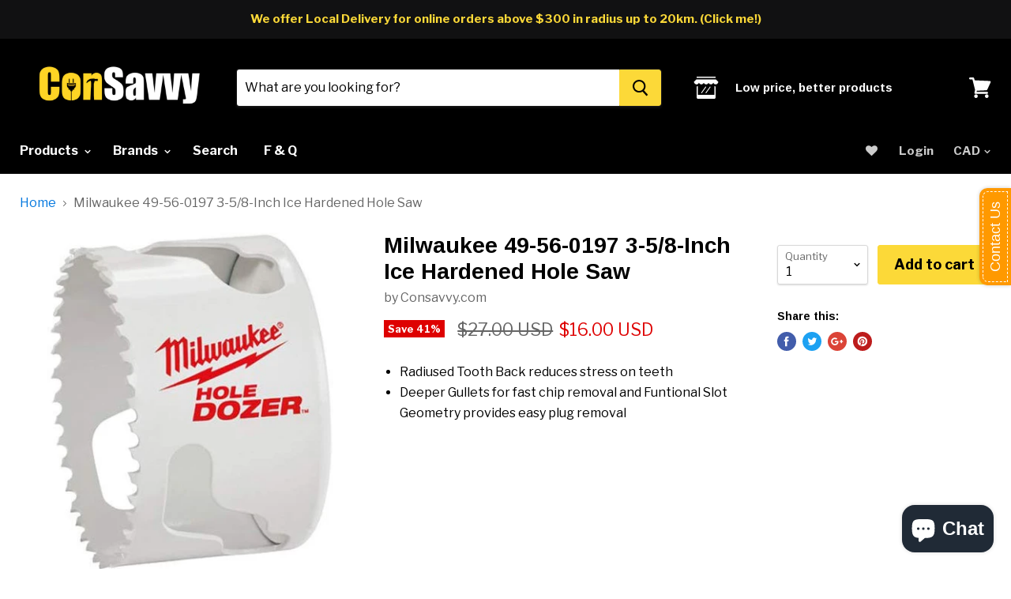

--- FILE ---
content_type: text/html; charset=utf-8
request_url: https://consavvy.com/en-us/products/milwaukee-49-56-0197-3-5-8-inch-ice-hardened-hole-saw
body_size: 105410
content:
<!doctype html>
<!--[if IE]><html class="no-js no-touch ie9" lang="en"><![endif]-->
<!--[if !IE]><!--><html class="no-js no-touch" lang="en"><!--<![endif]-->
  <head>
    <meta charset="utf-8">
    <meta http-equiv="x-ua-compatible" content="IE=edge">

    <title>Milwaukee 49-56-0197 3-5/8-Inch Ice Hardened Hole Saw — Consavvy Electric Supply</title>

    
      <meta name="description" content="Radiused Tooth Back reduces stress on teeth Deeper Gullets for fast chip removal and Funtional Slot Geometry provides easy plug removal">
    

    
  <link rel="shortcut icon" href="//consavvy.com/cdn/shop/files/890_32x32.png?v=1619101010" type="image/png">


    <link rel="dns-prefetch" href="//fonts.googleapis.com">

    <link rel="canonical" href="https://consavvy.com/en-us/products/milwaukee-49-56-0197-3-5-8-inch-ice-hardened-hole-saw">
    <meta name="viewport" content="width=device-width">

    
<meta property="og:site_name" content="Consavvy Electric Supply">
<meta property="og:url" content="https://consavvy.com/en-us/products/milwaukee-49-56-0197-3-5-8-inch-ice-hardened-hole-saw">
<meta property="og:title" content="Milwaukee 49-56-0197 3-5/8-Inch Ice Hardened Hole Saw">
<meta property="og:type" content="product">
<meta property="og:description" content="Radiused Tooth Back reduces stress on teeth Deeper Gullets for fast chip removal and Funtional Slot Geometry provides easy plug removal"><meta property="og:price:amount" content="16.00">
  <meta property="og:price:currency" content="CAD"><meta property="og:image" content="http://consavvy.com/cdn/shop/products/49-56-0197_1024x1024.jpg?v=1583911318">
<meta property="og:image:secure_url" content="https://consavvy.com/cdn/shop/products/49-56-0197_1024x1024.jpg?v=1583911318">



  <meta name="twitter:card" content="summary">

<meta name="twitter:title" content="Milwaukee 49-56-0197 3-5/8-Inch Ice Hardened Hole Saw">
<meta name="twitter:description" content="Radiused Tooth Back reduces stress on teeth Deeper Gullets for fast chip removal and Funtional Slot Geometry provides easy plug removal">
<meta name="twitter:image" content="https://consavvy.com/cdn/shop/products/49-56-0197_600x600.jpg?v=1583911318">
    <meta name="twitter:image:width" content="600">
    <meta name="twitter:image:height" content="600">

    
  
  <script>window.performance && window.performance.mark && window.performance.mark('shopify.content_for_header.start');</script><meta name="google-site-verification" content="NI1HfbMq9wEIsSjv95xR0jafRn6dx6iafXI-gvV6q4A">
<meta name="facebook-domain-verification" content="9zij7zcrvdci0smooqw9ho1nq4im4u">
<meta id="shopify-digital-wallet" name="shopify-digital-wallet" content="/237436931/digital_wallets/dialog">
<meta name="shopify-checkout-api-token" content="e231bf500f4b361b0073925ebd0a9030">
<link rel="alternate" hreflang="x-default" href="https://consavvy.com/products/milwaukee-49-56-0197-3-5-8-inch-ice-hardened-hole-saw">
<link rel="alternate" hreflang="en" href="https://consavvy.com/products/milwaukee-49-56-0197-3-5-8-inch-ice-hardened-hole-saw">
<link rel="alternate" hreflang="en-US" href="https://consavvy.com/en-us/products/milwaukee-49-56-0197-3-5-8-inch-ice-hardened-hole-saw">
<link rel="alternate" type="application/json+oembed" href="https://consavvy.com/en-us/products/milwaukee-49-56-0197-3-5-8-inch-ice-hardened-hole-saw.oembed">
<script async="async" src="/checkouts/internal/preloads.js?locale=en-US"></script>
<link rel="preconnect" href="https://shop.app" crossorigin="anonymous">
<script async="async" src="https://shop.app/checkouts/internal/preloads.js?locale=en-US&shop_id=237436931" crossorigin="anonymous"></script>
<script id="apple-pay-shop-capabilities" type="application/json">{"shopId":237436931,"countryCode":"CA","currencyCode":"USD","merchantCapabilities":["supports3DS"],"merchantId":"gid:\/\/shopify\/Shop\/237436931","merchantName":"Consavvy Electric Supply","requiredBillingContactFields":["postalAddress","email","phone"],"requiredShippingContactFields":["postalAddress","email","phone"],"shippingType":"shipping","supportedNetworks":["visa","masterCard","discover","interac"],"total":{"type":"pending","label":"Consavvy Electric Supply","amount":"1.00"},"shopifyPaymentsEnabled":true,"supportsSubscriptions":true}</script>
<script id="shopify-features" type="application/json">{"accessToken":"e231bf500f4b361b0073925ebd0a9030","betas":["rich-media-storefront-analytics"],"domain":"consavvy.com","predictiveSearch":true,"shopId":237436931,"locale":"en"}</script>
<script>var Shopify = Shopify || {};
Shopify.shop = "consavvy.myshopify.com";
Shopify.locale = "en";
Shopify.currency = {"active":"USD","rate":"0.74926752"};
Shopify.country = "US";
Shopify.theme = {"name":"Empire","id":31866323019,"schema_name":"Empire","schema_version":"2.2.0","theme_store_id":838,"role":"main"};
Shopify.theme.handle = "null";
Shopify.theme.style = {"id":null,"handle":null};
Shopify.cdnHost = "consavvy.com/cdn";
Shopify.routes = Shopify.routes || {};
Shopify.routes.root = "/en-us/";</script>
<script type="module">!function(o){(o.Shopify=o.Shopify||{}).modules=!0}(window);</script>
<script>!function(o){function n(){var o=[];function n(){o.push(Array.prototype.slice.apply(arguments))}return n.q=o,n}var t=o.Shopify=o.Shopify||{};t.loadFeatures=n(),t.autoloadFeatures=n()}(window);</script>
<script>
  window.ShopifyPay = window.ShopifyPay || {};
  window.ShopifyPay.apiHost = "shop.app\/pay";
  window.ShopifyPay.redirectState = null;
</script>
<script id="shop-js-analytics" type="application/json">{"pageType":"product"}</script>
<script defer="defer" async type="module" src="//consavvy.com/cdn/shopifycloud/shop-js/modules/v2/client.init-shop-cart-sync_BN7fPSNr.en.esm.js"></script>
<script defer="defer" async type="module" src="//consavvy.com/cdn/shopifycloud/shop-js/modules/v2/chunk.common_Cbph3Kss.esm.js"></script>
<script defer="defer" async type="module" src="//consavvy.com/cdn/shopifycloud/shop-js/modules/v2/chunk.modal_DKumMAJ1.esm.js"></script>
<script type="module">
  await import("//consavvy.com/cdn/shopifycloud/shop-js/modules/v2/client.init-shop-cart-sync_BN7fPSNr.en.esm.js");
await import("//consavvy.com/cdn/shopifycloud/shop-js/modules/v2/chunk.common_Cbph3Kss.esm.js");
await import("//consavvy.com/cdn/shopifycloud/shop-js/modules/v2/chunk.modal_DKumMAJ1.esm.js");

  window.Shopify.SignInWithShop?.initShopCartSync?.({"fedCMEnabled":true,"windoidEnabled":true});

</script>
<script>
  window.Shopify = window.Shopify || {};
  if (!window.Shopify.featureAssets) window.Shopify.featureAssets = {};
  window.Shopify.featureAssets['shop-js'] = {"shop-cart-sync":["modules/v2/client.shop-cart-sync_CJVUk8Jm.en.esm.js","modules/v2/chunk.common_Cbph3Kss.esm.js","modules/v2/chunk.modal_DKumMAJ1.esm.js"],"init-fed-cm":["modules/v2/client.init-fed-cm_7Fvt41F4.en.esm.js","modules/v2/chunk.common_Cbph3Kss.esm.js","modules/v2/chunk.modal_DKumMAJ1.esm.js"],"init-shop-email-lookup-coordinator":["modules/v2/client.init-shop-email-lookup-coordinator_Cc088_bR.en.esm.js","modules/v2/chunk.common_Cbph3Kss.esm.js","modules/v2/chunk.modal_DKumMAJ1.esm.js"],"init-windoid":["modules/v2/client.init-windoid_hPopwJRj.en.esm.js","modules/v2/chunk.common_Cbph3Kss.esm.js","modules/v2/chunk.modal_DKumMAJ1.esm.js"],"shop-button":["modules/v2/client.shop-button_B0jaPSNF.en.esm.js","modules/v2/chunk.common_Cbph3Kss.esm.js","modules/v2/chunk.modal_DKumMAJ1.esm.js"],"shop-cash-offers":["modules/v2/client.shop-cash-offers_DPIskqss.en.esm.js","modules/v2/chunk.common_Cbph3Kss.esm.js","modules/v2/chunk.modal_DKumMAJ1.esm.js"],"shop-toast-manager":["modules/v2/client.shop-toast-manager_CK7RT69O.en.esm.js","modules/v2/chunk.common_Cbph3Kss.esm.js","modules/v2/chunk.modal_DKumMAJ1.esm.js"],"init-shop-cart-sync":["modules/v2/client.init-shop-cart-sync_BN7fPSNr.en.esm.js","modules/v2/chunk.common_Cbph3Kss.esm.js","modules/v2/chunk.modal_DKumMAJ1.esm.js"],"init-customer-accounts-sign-up":["modules/v2/client.init-customer-accounts-sign-up_CfPf4CXf.en.esm.js","modules/v2/client.shop-login-button_DeIztwXF.en.esm.js","modules/v2/chunk.common_Cbph3Kss.esm.js","modules/v2/chunk.modal_DKumMAJ1.esm.js"],"pay-button":["modules/v2/client.pay-button_CgIwFSYN.en.esm.js","modules/v2/chunk.common_Cbph3Kss.esm.js","modules/v2/chunk.modal_DKumMAJ1.esm.js"],"init-customer-accounts":["modules/v2/client.init-customer-accounts_DQ3x16JI.en.esm.js","modules/v2/client.shop-login-button_DeIztwXF.en.esm.js","modules/v2/chunk.common_Cbph3Kss.esm.js","modules/v2/chunk.modal_DKumMAJ1.esm.js"],"avatar":["modules/v2/client.avatar_BTnouDA3.en.esm.js"],"init-shop-for-new-customer-accounts":["modules/v2/client.init-shop-for-new-customer-accounts_CsZy_esa.en.esm.js","modules/v2/client.shop-login-button_DeIztwXF.en.esm.js","modules/v2/chunk.common_Cbph3Kss.esm.js","modules/v2/chunk.modal_DKumMAJ1.esm.js"],"shop-follow-button":["modules/v2/client.shop-follow-button_BRMJjgGd.en.esm.js","modules/v2/chunk.common_Cbph3Kss.esm.js","modules/v2/chunk.modal_DKumMAJ1.esm.js"],"checkout-modal":["modules/v2/client.checkout-modal_B9Drz_yf.en.esm.js","modules/v2/chunk.common_Cbph3Kss.esm.js","modules/v2/chunk.modal_DKumMAJ1.esm.js"],"shop-login-button":["modules/v2/client.shop-login-button_DeIztwXF.en.esm.js","modules/v2/chunk.common_Cbph3Kss.esm.js","modules/v2/chunk.modal_DKumMAJ1.esm.js"],"lead-capture":["modules/v2/client.lead-capture_DXYzFM3R.en.esm.js","modules/v2/chunk.common_Cbph3Kss.esm.js","modules/v2/chunk.modal_DKumMAJ1.esm.js"],"shop-login":["modules/v2/client.shop-login_CA5pJqmO.en.esm.js","modules/v2/chunk.common_Cbph3Kss.esm.js","modules/v2/chunk.modal_DKumMAJ1.esm.js"],"payment-terms":["modules/v2/client.payment-terms_BxzfvcZJ.en.esm.js","modules/v2/chunk.common_Cbph3Kss.esm.js","modules/v2/chunk.modal_DKumMAJ1.esm.js"]};
</script>
<script>(function() {
  var isLoaded = false;
  function asyncLoad() {
    if (isLoaded) return;
    isLoaded = true;
    var urls = ["\/\/static.zotabox.com\/9\/e\/9ebcf35c858ab7ad77dcd191b9648d67\/widgets.js?shop=consavvy.myshopify.com","https:\/\/cdn-stamped-io.azureedge.net\/files\/shopify.v2.min.js?shop=consavvy.myshopify.com","\/\/code.tidio.co\/loctluiohoapv7r7w9sromtykz37afcu.js?shop=consavvy.myshopify.com","\/\/shopify.privy.com\/widget.js?shop=consavvy.myshopify.com","\/\/d1liekpayvooaz.cloudfront.net\/apps\/customizery\/customizery.js?shop=consavvy.myshopify.com","\/\/www.powr.io\/powr.js?powr-token=consavvy.myshopify.com\u0026external-type=shopify\u0026shop=consavvy.myshopify.com","https:\/\/privateapp.gowebbaby.com\/appfiles\/gwb_zoom-script.js?shop=consavvy.myshopify.com","https:\/\/cdn.shopify.com\/s\/files\/1\/0002\/3743\/6931\/t\/10\/assets\/clever_adwords_global_tag.js?shop=consavvy.myshopify.com","https:\/\/cdn.shopify.com\/s\/files\/1\/0002\/3743\/6931\/t\/10\/assets\/sca-qv-scripts-noconfig.js?5033484116988264897\u0026shop=consavvy.myshopify.com","https:\/\/js.smile.io\/v1\/smile-shopify.js?shop=consavvy.myshopify.com","https:\/\/cdn.opinew.com\/js\/opinew-active.js?shop=consavvy.myshopify.com","https:\/\/omnisnippet1.com\/platforms\/shopify.js?source=scriptTag\u0026v=2025-05-15T12\u0026shop=consavvy.myshopify.com","https:\/\/cdn.pushowl.com\/latest\/sdks\/pushowl-shopify.js?subdomain=consavvy\u0026environment=production\u0026guid=8fbc3122-f6ac-4c03-816c-1340d680d022\u0026shop=consavvy.myshopify.com"];
    for (var i = 0; i < urls.length; i++) {
      var s = document.createElement('script');
      s.type = 'text/javascript';
      s.async = true;
      s.src = urls[i];
      var x = document.getElementsByTagName('script')[0];
      x.parentNode.insertBefore(s, x);
    }
  };
  if(window.attachEvent) {
    window.attachEvent('onload', asyncLoad);
  } else {
    window.addEventListener('load', asyncLoad, false);
  }
})();</script>
<script id="__st">var __st={"a":237436931,"offset":-18000,"reqid":"0f7ca716-d570-4d25-a354-a0b7da4c027f-1769904071","pageurl":"consavvy.com\/en-us\/products\/milwaukee-49-56-0197-3-5-8-inch-ice-hardened-hole-saw","u":"caa3c7dded0a","p":"product","rtyp":"product","rid":4489811591243};</script>
<script>window.ShopifyPaypalV4VisibilityTracking = true;</script>
<script id="captcha-bootstrap">!function(){'use strict';const t='contact',e='account',n='new_comment',o=[[t,t],['blogs',n],['comments',n],[t,'customer']],c=[[e,'customer_login'],[e,'guest_login'],[e,'recover_customer_password'],[e,'create_customer']],r=t=>t.map((([t,e])=>`form[action*='/${t}']:not([data-nocaptcha='true']) input[name='form_type'][value='${e}']`)).join(','),a=t=>()=>t?[...document.querySelectorAll(t)].map((t=>t.form)):[];function s(){const t=[...o],e=r(t);return a(e)}const i='password',u='form_key',d=['recaptcha-v3-token','g-recaptcha-response','h-captcha-response',i],f=()=>{try{return window.sessionStorage}catch{return}},m='__shopify_v',_=t=>t.elements[u];function p(t,e,n=!1){try{const o=window.sessionStorage,c=JSON.parse(o.getItem(e)),{data:r}=function(t){const{data:e,action:n}=t;return t[m]||n?{data:e,action:n}:{data:t,action:n}}(c);for(const[e,n]of Object.entries(r))t.elements[e]&&(t.elements[e].value=n);n&&o.removeItem(e)}catch(o){console.error('form repopulation failed',{error:o})}}const l='form_type',E='cptcha';function T(t){t.dataset[E]=!0}const w=window,h=w.document,L='Shopify',v='ce_forms',y='captcha';let A=!1;((t,e)=>{const n=(g='f06e6c50-85a8-45c8-87d0-21a2b65856fe',I='https://cdn.shopify.com/shopifycloud/storefront-forms-hcaptcha/ce_storefront_forms_captcha_hcaptcha.v1.5.2.iife.js',D={infoText:'Protected by hCaptcha',privacyText:'Privacy',termsText:'Terms'},(t,e,n)=>{const o=w[L][v],c=o.bindForm;if(c)return c(t,g,e,D).then(n);var r;o.q.push([[t,g,e,D],n]),r=I,A||(h.body.append(Object.assign(h.createElement('script'),{id:'captcha-provider',async:!0,src:r})),A=!0)});var g,I,D;w[L]=w[L]||{},w[L][v]=w[L][v]||{},w[L][v].q=[],w[L][y]=w[L][y]||{},w[L][y].protect=function(t,e){n(t,void 0,e),T(t)},Object.freeze(w[L][y]),function(t,e,n,w,h,L){const[v,y,A,g]=function(t,e,n){const i=e?o:[],u=t?c:[],d=[...i,...u],f=r(d),m=r(i),_=r(d.filter((([t,e])=>n.includes(e))));return[a(f),a(m),a(_),s()]}(w,h,L),I=t=>{const e=t.target;return e instanceof HTMLFormElement?e:e&&e.form},D=t=>v().includes(t);t.addEventListener('submit',(t=>{const e=I(t);if(!e)return;const n=D(e)&&!e.dataset.hcaptchaBound&&!e.dataset.recaptchaBound,o=_(e),c=g().includes(e)&&(!o||!o.value);(n||c)&&t.preventDefault(),c&&!n&&(function(t){try{if(!f())return;!function(t){const e=f();if(!e)return;const n=_(t);if(!n)return;const o=n.value;o&&e.removeItem(o)}(t);const e=Array.from(Array(32),(()=>Math.random().toString(36)[2])).join('');!function(t,e){_(t)||t.append(Object.assign(document.createElement('input'),{type:'hidden',name:u})),t.elements[u].value=e}(t,e),function(t,e){const n=f();if(!n)return;const o=[...t.querySelectorAll(`input[type='${i}']`)].map((({name:t})=>t)),c=[...d,...o],r={};for(const[a,s]of new FormData(t).entries())c.includes(a)||(r[a]=s);n.setItem(e,JSON.stringify({[m]:1,action:t.action,data:r}))}(t,e)}catch(e){console.error('failed to persist form',e)}}(e),e.submit())}));const S=(t,e)=>{t&&!t.dataset[E]&&(n(t,e.some((e=>e===t))),T(t))};for(const o of['focusin','change'])t.addEventListener(o,(t=>{const e=I(t);D(e)&&S(e,y())}));const B=e.get('form_key'),M=e.get(l),P=B&&M;t.addEventListener('DOMContentLoaded',(()=>{const t=y();if(P)for(const e of t)e.elements[l].value===M&&p(e,B);[...new Set([...A(),...v().filter((t=>'true'===t.dataset.shopifyCaptcha))])].forEach((e=>S(e,t)))}))}(h,new URLSearchParams(w.location.search),n,t,e,['guest_login'])})(!0,!0)}();</script>
<script integrity="sha256-4kQ18oKyAcykRKYeNunJcIwy7WH5gtpwJnB7kiuLZ1E=" data-source-attribution="shopify.loadfeatures" defer="defer" src="//consavvy.com/cdn/shopifycloud/storefront/assets/storefront/load_feature-a0a9edcb.js" crossorigin="anonymous"></script>
<script crossorigin="anonymous" defer="defer" src="//consavvy.com/cdn/shopifycloud/storefront/assets/shopify_pay/storefront-65b4c6d7.js?v=20250812"></script>
<script data-source-attribution="shopify.dynamic_checkout.dynamic.init">var Shopify=Shopify||{};Shopify.PaymentButton=Shopify.PaymentButton||{isStorefrontPortableWallets:!0,init:function(){window.Shopify.PaymentButton.init=function(){};var t=document.createElement("script");t.src="https://consavvy.com/cdn/shopifycloud/portable-wallets/latest/portable-wallets.en.js",t.type="module",document.head.appendChild(t)}};
</script>
<script data-source-attribution="shopify.dynamic_checkout.buyer_consent">
  function portableWalletsHideBuyerConsent(e){var t=document.getElementById("shopify-buyer-consent"),n=document.getElementById("shopify-subscription-policy-button");t&&n&&(t.classList.add("hidden"),t.setAttribute("aria-hidden","true"),n.removeEventListener("click",e))}function portableWalletsShowBuyerConsent(e){var t=document.getElementById("shopify-buyer-consent"),n=document.getElementById("shopify-subscription-policy-button");t&&n&&(t.classList.remove("hidden"),t.removeAttribute("aria-hidden"),n.addEventListener("click",e))}window.Shopify?.PaymentButton&&(window.Shopify.PaymentButton.hideBuyerConsent=portableWalletsHideBuyerConsent,window.Shopify.PaymentButton.showBuyerConsent=portableWalletsShowBuyerConsent);
</script>
<script data-source-attribution="shopify.dynamic_checkout.cart.bootstrap">document.addEventListener("DOMContentLoaded",(function(){function t(){return document.querySelector("shopify-accelerated-checkout-cart, shopify-accelerated-checkout")}if(t())Shopify.PaymentButton.init();else{new MutationObserver((function(e,n){t()&&(Shopify.PaymentButton.init(),n.disconnect())})).observe(document.body,{childList:!0,subtree:!0})}}));
</script>
<link id="shopify-accelerated-checkout-styles" rel="stylesheet" media="screen" href="https://consavvy.com/cdn/shopifycloud/portable-wallets/latest/accelerated-checkout-backwards-compat.css" crossorigin="anonymous">
<style id="shopify-accelerated-checkout-cart">
        #shopify-buyer-consent {
  margin-top: 1em;
  display: inline-block;
  width: 100%;
}

#shopify-buyer-consent.hidden {
  display: none;
}

#shopify-subscription-policy-button {
  background: none;
  border: none;
  padding: 0;
  text-decoration: underline;
  font-size: inherit;
  cursor: pointer;
}

#shopify-subscription-policy-button::before {
  box-shadow: none;
}

      </style>

<script>window.performance && window.performance.mark && window.performance.mark('shopify.content_for_header.end');</script>

    <script>
      document.documentElement.className=document.documentElement.className.replace(/\bno-js\b/,'js');
      if(window.Shopify&&window.Shopify.designMode)document.documentElement.className+=' in-theme-editor';
      if(('ontouchstart' in window)||window.DocumentTouch&&document instanceof DocumentTouch)document.documentElement.className=document.documentElement.className.replace(/\bno-touch\b/,'has-touch');
    </script>

        <link href="//fonts.googleapis.com/css?family=Libre+Franklin:400,400i,700,700i|Arimo:400,400i,700,700i" rel="stylesheet" type="text/css" media="all" />


    <link href="//consavvy.com/cdn/shop/t/10/assets/theme.scss.css?v=48334948198973163321618248286" rel="stylesheet" type="text/css" media="all" />
  <link rel="stylesheet" href="//consavvy.com/cdn/shop/t/10/assets/sca-quick-view.css?v=79602837759480115661522691427">
<link rel="stylesheet" href="//consavvy.com/cdn/shop/t/10/assets/sca-jquery.fancybox.css?v=50433719388693846841522691426">

<script src="//consavvy.com/cdn/shopifycloud/storefront/assets/themes_support/option_selection-b017cd28.js" type="text/javascript"></script>

 





<!-- BeginWishyAddon --><script>  Shopify.wishy_btn_settings = {"button_setting":".wishy-container .wishy-btn{width:100%; border-radius: 5px; height: 44px;}","btn_append":"before","btn_display":"block","btn_width":"auto","btn_margin_top":5,"btn_margin_left":5,"btn_margin_right":5,"btn_margin_bottom":5,"btn_margin_unit":"px","btn_placer_element":null,"btn_background_color":"#ffffff","btn_border_color":"#0076de","btn_border_width":1,"btn_text":"♡ Add to wishlist","btn_color":"#0076de","remove_btn_background_color":"#5c6ac4","remove_btn_border_color":"#3f4eae","remove_btn_border_width":1,"remove_btn_color":"#ffffff","new_theme_published_at":null,"installed":true,"heart_icon_margin_right":15,"heart_icon_margin_bottom":15,"heart_icon_location":"bottom-right","heart_icon_margin_top":15,"heart_icon_margin_left":15,"setting_force_login":false,"heart_icon_url_match":"","heart_icon_enabled":false,"status":"alive","spf_record":null,"floating_favorites_enabled":false,"floating_favorites_location":"right","floating_favorites_margin_top":50,"floating_favorites_url_match":"","floating_favorites_background_color":"#ffffff","floating_favorites_border_color":"#b9b9b9","floating_favorites_border_width":1,"floating_favorites_text":"♥ Favorites","floating_favorites_color":"#1b1b1b","heart_icon_type":"default","heart_icon_typedefault_background_color":"#ff8989","heart_icon_typedefault_border_color":"#ff9c9c","heart_icon_typedefault_border_width":2,"heart_icon_typedefault_icon_color":"#ffffff","heart_icon_show_count":false,"heart_icon_typecustom_image_url":"https://cc-swim.herokuapp.com/wishlist.png","btn_text_size":"16.0","locale":"en","shop_star_rating":null,"shop_star_feedback":null,"heart_icon_collection_before_add_color":"#dfdfdf","heart_icon_collection_after_add_color":"#606060","login_link_bg_color":"#5c6ac4","login_link_text_color":"#3f4eae","btn_remove_bg_color":"#ffffff","btn_remove_border_color":"#b9b9b9","btn_remove_border_width":1,"btn_remove_text":"♡ Remove from wishlist","btn_remove_color":"#1b1b1b","btn_remove_text_size":"16.0","open_wishlist_after_add_to_wishlist":true,"wishlist_header_text":"My Wishlist","theme_name_from_schema":null,"subscribed_at":null,"wizard_completed_at":"2018-09-06T11:07:22.183Z","plan":"free","discount":"0.5","launchpoint_wishlist_icon_in_header_enabled":false,"launchpoint_heart_icon_in_collections_enabled":false};  Shopify.wishy_button_css_json = ".wishy-container .wishy-btn{width:100%; border-radius: 5px; height: 44px;}";    Shopify.wishy_customer_email = "" ;  </script><!-- EndWishyAddon -->
 
 <script>
  var aioMeta ={
      meta_e : '',
      meta_i : '',
      meta_n : ' ',
    }
      
</script>

 <script async src="https://static.aitrillion.com/aio-script/stores/ssJl5vgZ7anlMezZzRkkoq4UT9vqxl0XAuMJRba3mGg.js?v=1&shop_name=consavvy.myshopify.com"></script> <!-- BEGIN app block: shopify://apps/buddha-mega-menu-navigation/blocks/megamenu/dbb4ce56-bf86-4830-9b3d-16efbef51c6f -->
<script>
        var productImageAndPrice = [],
            collectionImages = [],
            articleImages = [],
            mmLivIcons = false,
            mmFlipClock = false,
            mmFixesUseJquery = false,
            mmNumMMI = 5,
            mmSchemaTranslation = {},
            mmMenuStrings =  [] ,
            mmShopLocale = "en",
            mmShopLocaleCollectionsRoute = "/en-us/collections",
            mmSchemaDesignJSON = [{"action":"menu-select","value":"main-menu"},{"action":"design","setting":"font_size","value":"16px"},{"action":"design","setting":"tree_sub_direction","value":"set_tree_left"},{"action":"design","setting":"vertical_font_size","value":"15px"},{"action":"design","setting":"background_hover_color","value":"#f9f9f9"},{"action":"design","setting":"vertical_link_hover_color","value":"#0da19a"},{"action":"design","setting":"vertical_link_color","value":"#4e4e4e"},{"action":"design","setting":"vertical_text_color","value":"#4e4e4e"},{"action":"design","setting":"text_color","value":"#222222"},{"action":"design","setting":"button_text_color","value":"#ffffff"},{"action":"design","setting":"button_text_hover_color","value":"#ffffff"},{"action":"design","setting":"background_color","value":"#ffffff"},{"action":"design","setting":"link_color","value":"#4e4e4e"},{"action":"design","setting":"button_background_color","value":"#0da19a"},{"action":"design","setting":"link_hover_color","value":"#0da19a"},{"action":"design","setting":"button_background_hover_color","value":"#0d8781"},{"action":"design","setting":"font_family","value":"Arimo"}],
            mmDomChangeSkipUl = "",
            buddhaMegaMenuShop = "consavvy.myshopify.com",
            mmWireframeCompression = "0",
            mmExtensionAssetUrl = "https://cdn.shopify.com/extensions/019abe06-4a3f-7763-88da-170e1b54169b/mega-menu-151/assets/";var bestSellersHTML = '';var newestProductsHTML = '';/* get link lists api */
        var linkLists={"main-menu" : {"title":"Main menu", "items":["/en-us","/en-us/collections/all","/en-us#wishy-nav","/en-us/pages/f-q",]},"footer" : {"title":"Navigation", "items":["/en-us/collections/all","/en-us/collections/brand","/en-us/search","/en-us/pages/f-q-1",]},"wishlist-module" : {"title":"Wishlist+ module", "items":["/en-us#swym-wishlist",]},"track-order" : {"title":"track order", "items":["/en-us/apps/tracktor",]},"menu" : {"title":"Menu", "items":["/en-us/pages/about-us","/en-us/pages/contact-us","/en-us/pages/return-policy","/en-us/pages/consavvy-local-delivery",]},"customer-account-main-menu" : {"title":"Customer account main menu", "items":["/en-us","https://shopify.com/237436931/account/orders?locale=en&amp;region_country=US",]},};/*ENDPARSE*/

        linkLists["force-mega-menu"]={};linkLists["force-mega-menu"].title="Empire Theme - Mega Menu";linkLists["force-mega-menu"].items=[1];

        /* set product prices *//* get the collection images */collectionImages['132438818891'] = ['//consavvy.com/cdn/shop/collections/20190512105803.jpg?v=1557629982&width=240', 0.750733137829912];collectionImages['132439310411'] = ['//consavvy.com/cdn/shop/collections/20190512110233.jpg?v=1557630236&width=240', 0.750733137829912];collectionImages['132439507019'] = ['//consavvy.com/cdn/shop/collections/GU10_1.jpg?v=1557630453&width=240', 1.0];collectionImages['132439605323'] = ['//consavvy.com/cdn/shop/collections/PAR16_3.jpg?v=1557630566&width=240', 0.6666666666666666];collectionImages['132439638091'] = ['//consavvy.com/cdn/shop/collections/PAR20_3.jpg?v=1557630592&width=240', 0.6666666666666666];collectionImages['132439670859'] = ['//consavvy.com/cdn/shop/collections/PAR30_3.jpg?v=1557630615&width=240', 0.7142137096774194];collectionImages['132439736395'] = ['//consavvy.com/cdn/shop/collections/PAR38_3.jpg?v=1557630704&width=240', 0.8330393885949442];collectionImages['132439998539'] = ['//consavvy.com/cdn/shop/collections/led-tube_1_1_1_1.jpg?v=1557631643&width=240', 1.199248120300752];collectionImages['56484626507'] = ['//consavvy.com/cdn/shop/collections/Recessed_Lighting.jpg?v=1540824896&width=240', 0.9981308411214953];collectionImages['56484266059'] = ['//consavvy.com/cdn/shop/collections/led_slim_panel.jpg?v=1541179333&width=240', 1.0];collectionImages['56484397131'] = ['//consavvy.com/cdn/shop/collections/led_panel.jpg?v=1541179833&width=240', 1.0];collectionImages['56484298827'] = ['//consavvy.com/cdn/shop/collections/LED_Puck_Light_e03f94bb-0021-4215-b1b6-3c00048a55ec.jpg?v=1541180121&width=240', 1.0];collectionImages['132398776395'] = ['//consavvy.com/cdn/shop/collections/flood_light.jpg?v=1557972338&width=240', 0.750733137829912];collectionImages['132439900235'] = ['//consavvy.com/cdn/shop/collections/WP.jpg?v=1557631256&width=240', 1.3333333333333333];collectionImages['132439867467'] = ['//consavvy.com/cdn/shop/collections/SL24_2.jpg?v=1557631194&width=240', 1.3333333333333333];collectionImages['132440162379'] = ['//consavvy.com/cdn/shop/collections/20190512113917.jpg?v=1557632398&width=240', 0.750733137829912];collectionImages['132440522827'] = ['//consavvy.com/cdn/shop/collections/20190512115745.jpg?v=1557633817&width=240', 1.001303780964798];collectionImages['56485052491'] = ['//consavvy.com/cdn/shop/collections/Wiring_devices_7c6dace2-2536-4d95-9861-18a4eaef65a7.jpg?v=1539180030&width=240', 1.145658263305322];collectionImages['56485085259'] = ['//consavvy.com/cdn/shop/collections/dimmer_d6b90668-8e15-4bf8-b2e7-a6e3c39cd2b4.jpg?v=1541190994&width=240', 1.0];collectionImages['56485118027'] = ['//consavvy.com/cdn/shop/collections/sensors.jpg?v=1541104163&width=240', 0.9981308411214953];collectionImages['56485150795'] = ['//consavvy.com/cdn/shop/collections/timer.jpg?v=1541189756&width=240', 1.0];collectionImages['56485314635'] = ['//consavvy.com/cdn/shop/collections/electric_boxes.jpg?v=1541099305&width=240', 1.0];collectionImages['56485380171'] = ['//consavvy.com/cdn/shop/collections/driver.jpg?v=1539187300&width=240', 1.145658263305322];collectionImages['77165199435'] = ['//consavvy.com/cdn/shop/collections/Wiring_Accessories.jpg?v=1541167856&width=240', 1.0];collectionImages['77168083019'] = ['//consavvy.com/cdn/shop/collections/Plugs_Extension_Cords_Power_Bars.jpg?v=1541105365&width=240', 1.0];collectionImages['56507269195'] = ['//consavvy.com/cdn/shop/collections/p_1000860269.jpg?v=1541107450&width=240', 1.0];collectionImages['56506941515'] = ['//consavvy.com/cdn/shop/collections/716Nyz798VL._SL1500__1_320x320_1.jpg?v=1558022590&width=240', 1.3350717079530638];collectionImages['56483414091'] = ['//consavvy.com/cdn/shop/collections/Panasonic_logo__Blue_.svg_3471875b-6903-4add-a641-50cbf8807073.png?v=1540909919&width=240', 1.0];collectionImages['56483479627'] = ['//consavvy.com/cdn/shop/collections/unnamed_2.jpg?v=1540825402&width=240', 0.9981308411214953];collectionImages['56483577931'] = ['//consavvy.com/cdn/shop/collections/consavvy_logo5-04.png?v=1540825181&width=240', 0.9981308411214953];collectionImages['56515428427'] = ['//consavvy.com/cdn/shop/collections/RecessedLine.jpg?v=1540907826&width=240', 1.0];collectionImages['56515461195'] = ['//consavvy.com/cdn/shop/collections/Vista.png?v=1540913467&width=240', 0.9981308411214953];collectionImages['56515493963'] = ['//consavvy.com/cdn/shop/collections/Leviton.png?v=1540908019&width=240', 0.9981308411214953];collectionImages['56515559499'] = ['//consavvy.com/cdn/shop/collections/SIEMENS.png?v=1540913621&width=240', 0.9981308411214953];collectionImages['56515592267'] = ['//consavvy.com/cdn/shop/collections/EATON.png?v=1540826228&width=240', 0.9981308411214953];collectionImages['56515625035'] = ['//consavvy.com/cdn/shop/collections/KIDDE.png?v=1540908041&width=240', 1.0];collectionImages['56515657803'] = ['//consavvy.com/cdn/shop/collections/BRK.png?v=1540826052&width=240', 0.9981308411214953];collectionImages['56515690571'] = ['<!-- Liquid error (shopify://apps/buddha-mega-menu-navigation/blocks/megamenu/dbb4ce56-bf86-4830-9b3d-16efbef51c6f line 127): invalid url input -->', ];/* get the article images *//* customer fixes */
        var mmThemeFixesBefore = function(){ if (selectedMenu=="force-mega-menu" && tempMenuObject.u.matches(".site-navigation>.navmenu:first-child,.mobile-nav-content>.navmenu")) { tempMenuObject.forceMenu = true; tempMenuObject.liClasses = "navmenu-item navmenu-basic__item"; tempMenuObject.aClasses = "navmenu-link navmenu-link-depth-1"; tempMenuObject.liItems = tempMenuObject.u.children; } mmAddStyle(" ul > li.buddha-menu-item { z-index: 98 !important; } ul > li.buddha-menu-item:hover { z-index: 99 !important; } ul > li.buddha-menu-item.mega-hover { z-index: 99 !important; } ", "themeScript"); }; 
        

        var mmWireframe = {"html" : "<li class=\"buddha-menu-item\"  ><a data-href=\"/collections/all\" href=\"/collections/all\" aria-label=\"Products\" data-no-instant=\"\" onclick=\"mmGoToPage(this, event); return false;\"  ><i class=\"mm-icon static fa fa-bars\" aria-hidden=\"true\"></i><span class=\"mm-title\">Products</span><i class=\"mm-arrow mm-angle-down\" aria-hidden=\"true\"></i><span class=\"toggle-menu-btn\" style=\"display:none;\" title=\"Toggle menu\" onclick=\"return toggleSubmenu(this)\"><span class=\"mm-arrow-icon\"><span class=\"bar-one\"></span><span class=\"bar-two\"></span></span></span></a><ul class=\"mm-submenu tabbed   mm-last-level\"><li  ><a data-href=\"/collections/lighting\" href=\"/collections/lighting\" aria-label=\"LED Lamps\" data-no-instant=\"\" onclick=\"mmGoToPage(this, event); return false;\"  ><span class=\"mm-title\">LED Lamps</span><i class=\"mm-arrow mm-angle-down\" aria-hidden=\"true\"></i><span class=\"toggle-menu-btn\" style=\"display:none;\" title=\"Toggle menu\" onclick=\"return toggleSubmenu(this)\"><span class=\"mm-arrow-icon\"><span class=\"bar-one\"></span><span class=\"bar-two\"></span></span></span></a><ul class=\"mm-submenu simple   mm-last-level\"><li item-type=\"featured-collection\"  ><div class=\"mega-menu-item-container\"  ><div class=\"mm-image-container\"  ><div class=\"mm-image\"  ><a data-href=\"/collections/led-e12-bulbs\" href=\"/collections/led-e12-bulbs\" aria-label=\"LED E12 Bulbs\" data-no-instant=\"\" onclick=\"mmGoToPage(this, event); return false;\"  ><img data-src=\"https://cdn.shopify.com/s/files/1/0002/3743/6931/collections/20190512105803_320x.jpg?v=1557629982\"  class=\"get-collection-image\"  data-id=\"132438818891\"></a></div><div class=\"mm-label-wrap\"></div></div><a data-href=\"/collections/led-e12-bulbs\" href=\"/collections/led-e12-bulbs\" aria-label=\"LED E12 Bulbs\" data-no-instant=\"\" onclick=\"mmGoToPage(this, event); return false;\" class=\"mm-featured-title\"  ><span class=\"mm-title\">LED E12 Bulbs</span></a><div class=\"mega-menu-prices get-mega-menu-prices\" data-id=\"132438818891\"></div></div></li><li item-type=\"featured-collection\"  ><div class=\"mega-menu-item-container\"  ><div class=\"mm-image-container\"  ><div class=\"mm-image\"  ><a data-href=\"/collections/led-a19-bulbs\" href=\"/collections/led-a19-bulbs\" aria-label=\"LED A19 Bulbs\" data-no-instant=\"\" onclick=\"mmGoToPage(this, event); return false;\"  ><img data-src=\"https://cdn.shopify.com/s/files/1/0002/3743/6931/collections/20190512110233_320x.jpg?v=1557630236\"  class=\"get-collection-image\"  data-id=\"132439310411\"></a></div><div class=\"mm-label-wrap\"></div></div><a data-href=\"/collections/led-a19-bulbs\" href=\"/collections/led-a19-bulbs\" aria-label=\"LED A19 Bulbs\" data-no-instant=\"\" onclick=\"mmGoToPage(this, event); return false;\" class=\"mm-featured-title\"  ><span class=\"mm-title\">LED A19 Bulbs</span></a><div class=\"mega-menu-prices get-mega-menu-prices\" data-id=\"132439310411\"></div></div></li><li item-type=\"featured-collection\"  ><div class=\"mega-menu-item-container\"  ><div class=\"mm-image-container\"  ><div class=\"mm-image\"  ><a data-href=\"/collections/led-gu10-bulbs\" href=\"/collections/led-gu10-bulbs\" aria-label=\"LED GU10 Bulbs\" data-no-instant=\"\" onclick=\"mmGoToPage(this, event); return false;\"  ><img data-src=\"https://cdn.shopify.com/s/files/1/0002/3743/6931/collections/GU10_1_320x.jpg?v=1557630453\"  class=\"get-collection-image\"  data-id=\"132439507019\"></a></div><div class=\"mm-label-wrap\"></div></div><a data-href=\"/collections/led-gu10-bulbs\" href=\"/collections/led-gu10-bulbs\" aria-label=\"LED GU10 Bulbs\" data-no-instant=\"\" onclick=\"mmGoToPage(this, event); return false;\" class=\"mm-featured-title\"  ><span class=\"mm-title\">LED GU10 Bulbs</span></a><div class=\"mega-menu-prices get-mega-menu-prices\" data-id=\"132439507019\"></div></div></li><li item-type=\"featured-collection\"  ><div class=\"mega-menu-item-container\"  ><div class=\"mm-image-container\"  ><div class=\"mm-image\"  ><a data-href=\"/collections/led-par16-hr16-bulbs\" href=\"/collections/led-par16-hr16-bulbs\" aria-label=\"LED PAR16/HR16 Bulbs\" data-no-instant=\"\" onclick=\"mmGoToPage(this, event); return false;\"  ><img data-src=\"https://cdn.shopify.com/s/files/1/0002/3743/6931/collections/PAR16_3_320x.jpg?v=1557630566\"  class=\"get-collection-image\"  data-id=\"132439605323\"></a></div><div class=\"mm-label-wrap\"></div></div><a data-href=\"/collections/led-par16-hr16-bulbs\" href=\"/collections/led-par16-hr16-bulbs\" aria-label=\"LED PAR16/HR16 Bulbs\" data-no-instant=\"\" onclick=\"mmGoToPage(this, event); return false;\" class=\"mm-featured-title\"  ><span class=\"mm-title\">LED PAR16/HR16 Bulbs</span></a><div class=\"mega-menu-prices get-mega-menu-prices\" data-id=\"132439605323\"></div></div></li><li item-type=\"featured-collection\"  ><div class=\"mega-menu-item-container\"  ><div class=\"mm-image-container\"  ><div class=\"mm-image\"  ><a data-href=\"/collections/led-par20-bulbs\" href=\"/collections/led-par20-bulbs\" aria-label=\"LED PAR20 Bulbs\" data-no-instant=\"\" onclick=\"mmGoToPage(this, event); return false;\"  ><img data-src=\"https://cdn.shopify.com/s/files/1/0002/3743/6931/collections/PAR20_3_320x.jpg?v=1557630592\"  class=\"get-collection-image\"  data-id=\"132439638091\"></a></div><div class=\"mm-label-wrap\"></div></div><a data-href=\"/collections/led-par20-bulbs\" href=\"/collections/led-par20-bulbs\" aria-label=\"LED PAR20 Bulbs\" data-no-instant=\"\" onclick=\"mmGoToPage(this, event); return false;\" class=\"mm-featured-title\"  ><span class=\"mm-title\">LED PAR20 Bulbs</span></a><div class=\"mega-menu-prices get-mega-menu-prices\" data-id=\"132439638091\"></div></div></li><li item-type=\"featured-collection\"  ><div class=\"mega-menu-item-container\"  ><div class=\"mm-image-container\"  ><div class=\"mm-image\"  ><a data-href=\"/collections/led-par30-bulbs\" href=\"/collections/led-par30-bulbs\" aria-label=\"LED PAR30 Bulbs\" data-no-instant=\"\" onclick=\"mmGoToPage(this, event); return false;\"  ><img data-src=\"https://cdn.shopify.com/s/files/1/0002/3743/6931/collections/PAR30_3_320x.jpg?v=1557630615\"  class=\"get-collection-image\"  data-id=\"132439670859\"></a></div><div class=\"mm-label-wrap\"></div></div><a data-href=\"/collections/led-par30-bulbs\" href=\"/collections/led-par30-bulbs\" aria-label=\"LED PAR30 Bulbs\" data-no-instant=\"\" onclick=\"mmGoToPage(this, event); return false;\" class=\"mm-featured-title\"  ><span class=\"mm-title\">LED PAR30 Bulbs</span></a><div class=\"mega-menu-prices get-mega-menu-prices\" data-id=\"132439670859\"></div></div></li><li item-type=\"featured-collection\"  ><div class=\"mega-menu-item-container\"  ><div class=\"mm-image-container\"  ><div class=\"mm-image\"  ><a data-href=\"/collections/led-par38-bulbs\" href=\"/collections/led-par38-bulbs\" aria-label=\"LED PAR38 Bulbs\" data-no-instant=\"\" onclick=\"mmGoToPage(this, event); return false;\"  ><img data-src=\"https://cdn.shopify.com/s/files/1/0002/3743/6931/collections/PAR38_3_320x.jpg?v=1557630704\"  class=\"get-collection-image\"  data-id=\"132439736395\"></a></div><div class=\"mm-label-wrap\"></div></div><a data-href=\"/collections/led-par38-bulbs\" href=\"/collections/led-par38-bulbs\" aria-label=\"LED PAR38 Bulbs\" data-no-instant=\"\" onclick=\"mmGoToPage(this, event); return false;\" class=\"mm-featured-title\"  ><span class=\"mm-title\">LED PAR38 Bulbs</span></a><div class=\"mega-menu-prices get-mega-menu-prices\" data-id=\"132439736395\"></div></div></li><li item-type=\"featured-collection\"  ><div class=\"mega-menu-item-container\"  ><div class=\"mm-image-container\"  ><div class=\"mm-image\"  ><a data-href=\"/collections/led-t8-tube\" href=\"/collections/led-t8-tube\" aria-label=\"LED T8 Tube\" data-no-instant=\"\" onclick=\"mmGoToPage(this, event); return false;\"  ><img data-src=\"https://cdn.shopify.com/s/files/1/0002/3743/6931/collections/led-tube_1_1_1_1_320x.jpg?v=1557631643\"  class=\"get-collection-image\"  data-id=\"132439998539\"></a></div><div class=\"mm-label-wrap\"></div></div><a data-href=\"/collections/led-t8-tube\" href=\"/collections/led-t8-tube\" aria-label=\"LED T8 Tube\" data-no-instant=\"\" onclick=\"mmGoToPage(this, event); return false;\" class=\"mm-featured-title\"  ><span class=\"mm-title\">LED T8 Tube</span></a><div class=\"mega-menu-prices get-mega-menu-prices\" data-id=\"132439998539\"></div></div></li></ul></li><li  ><a data-href=\"/collections/lighting-fixture\" href=\"/collections/lighting-fixture\" aria-label=\"Lighting Fixture\" data-no-instant=\"\" onclick=\"mmGoToPage(this, event); return false;\"  ><span class=\"mm-title\">Lighting Fixture</span><i class=\"mm-arrow mm-angle-down\" aria-hidden=\"true\"></i><span class=\"toggle-menu-btn\" style=\"display:none;\" title=\"Toggle menu\" onclick=\"return toggleSubmenu(this)\"><span class=\"mm-arrow-icon\"><span class=\"bar-one\"></span><span class=\"bar-two\"></span></span></span></a><ul class=\"mm-submenu simple   mm-last-level\"><li item-type=\"featured-collection\"  ><div class=\"mega-menu-item-container\"  ><div class=\"mm-image-container\"  ><div class=\"mm-image\"  ><a data-href=\"/collections/recessed-lighting\" href=\"/collections/recessed-lighting\" aria-label=\"Recessed Lighting\" data-no-instant=\"\" onclick=\"mmGoToPage(this, event); return false;\"  ><img data-src=\"https://cdn.shopify.com/s/files/1/0002/3743/6931/collections/RL401RA-1-1024x1024_1_320x.jpg?v=1528380294\"  class=\"get-collection-image\"  data-id=\"56484626507\"></a></div><div class=\"mm-label-wrap\"></div></div><a data-href=\"/collections/recessed-lighting\" href=\"/collections/recessed-lighting\" aria-label=\"Recessed Lighting\" data-no-instant=\"\" onclick=\"mmGoToPage(this, event); return false;\" class=\"mm-featured-title\"  ><span class=\"mm-title\">Recessed Lighting</span></a><div class=\"mega-menu-prices get-mega-menu-prices\" data-id=\"56484626507\"></div></div></li><li item-type=\"featured-collection\"  ><div class=\"mega-menu-item-container\"  ><div class=\"mm-image-container\"  ><div class=\"mm-image\"  ><a data-href=\"/collections/led-slim-panel\" href=\"/collections/led-slim-panel\" aria-label=\"LED Slim Panel\" data-no-instant=\"\" onclick=\"mmGoToPage(this, event); return false;\"  ><img data-src=\"https://cdn.shopify.com/s/files/1/0002/3743/6931/collections/Slick_Round_LED_Slim_Downlight_320x.jpg?v=1527271488\"  class=\"get-collection-image\"  data-id=\"56484266059\"></a></div><div class=\"mm-label-wrap\"></div></div><a data-href=\"/collections/led-slim-panel\" href=\"/collections/led-slim-panel\" aria-label=\"LED Slim Panel\" data-no-instant=\"\" onclick=\"mmGoToPage(this, event); return false;\" class=\"mm-featured-title\"  ><span class=\"mm-title\">LED Slim Panel</span></a><div class=\"mega-menu-prices get-mega-menu-prices\" data-id=\"56484266059\"></div></div></li><li item-type=\"featured-collection\"  ><div class=\"mega-menu-item-container\"  ><div class=\"mm-image-container\"  ><div class=\"mm-image\"  ><a data-href=\"/collections/led-panel\" href=\"/collections/led-panel\" aria-label=\"LED Flat Panel\" data-no-instant=\"\" onclick=\"mmGoToPage(this, event); return false;\"  ><img data-src=\"https://cdn.shopify.com/s/files/1/0002/3743/6931/collections/12w-led-panel-light-500x500_320x.jpg?v=1527271650\"  class=\"get-collection-image\"  data-id=\"56484397131\"></a></div><div class=\"mm-label-wrap\"></div></div><a data-href=\"/collections/led-panel\" href=\"/collections/led-panel\" aria-label=\"LED Flat Panel\" data-no-instant=\"\" onclick=\"mmGoToPage(this, event); return false;\" class=\"mm-featured-title\"  ><span class=\"mm-title\">LED Flat Panel</span></a><div class=\"mega-menu-prices get-mega-menu-prices\" data-id=\"56484397131\"></div></div></li><li item-type=\"featured-collection\"  ><div class=\"mega-menu-item-container\"  ><div class=\"mm-image-container\"  ><div class=\"mm-image\"  ><a data-href=\"/collections/led-puck-light\" href=\"/collections/led-puck-light\" aria-label=\"LED Puck Light\" data-no-instant=\"\" onclick=\"mmGoToPage(this, event); return false;\"  ><img data-src=\"https://cdn.shopify.com/s/files/1/0002/3743/6931/collections/LED_Puck_Light_e03f94bb-0021-4215-b1b6-3c00048a55ec_320x.jpg?v=1541180121\"  class=\"get-collection-image\"  data-id=\"56484298827\"></a></div><div class=\"mm-label-wrap\"></div></div><a data-href=\"/collections/led-puck-light\" href=\"/collections/led-puck-light\" aria-label=\"LED Puck Light\" data-no-instant=\"\" onclick=\"mmGoToPage(this, event); return false;\" class=\"mm-featured-title\"  ><span class=\"mm-title\">LED Puck Light</span></a><div class=\"mega-menu-prices get-mega-menu-prices\" data-id=\"56484298827\"></div></div></li><li item-type=\"featured-collection\"  ><div class=\"mega-menu-item-container\"  ><div class=\"mm-image-container\"  ><div class=\"mm-image\"  ><a data-href=\"/collections/led-flood-light\" href=\"/collections/led-flood-light\" aria-label=\"LED Flood light\" data-no-instant=\"\" onclick=\"mmGoToPage(this, event); return false;\"  ><img data-src=\"https://cdn.shopify.com/s/files/1/0002/3743/6931/collections/flood_light_320x.jpg?v=1557553739\"  class=\"get-collection-image\"  data-id=\"132398776395\"></a></div><div class=\"mm-label-wrap\"></div></div><a data-href=\"/collections/led-flood-light\" href=\"/collections/led-flood-light\" aria-label=\"LED Flood light\" data-no-instant=\"\" onclick=\"mmGoToPage(this, event); return false;\" class=\"mm-featured-title\"  ><span class=\"mm-title\">LED Flood light</span></a><div class=\"mega-menu-prices get-mega-menu-prices\" data-id=\"132398776395\"></div></div></li><li item-type=\"featured-collection\"  ><div class=\"mega-menu-item-container\"  ><div class=\"mm-image-container\"  ><div class=\"mm-image\"  ><a data-href=\"/collections/led-wall-pack\" href=\"/collections/led-wall-pack\" aria-label=\"LED Wall Pack\" data-no-instant=\"\" onclick=\"mmGoToPage(this, event); return false;\"  ><img data-src=\"https://cdn.shopify.com/s/files/1/0002/3743/6931/collections/WP_320x.jpg?v=1557631256\"  class=\"get-collection-image\"  data-id=\"132439900235\"></a></div><div class=\"mm-label-wrap\"></div></div><a data-href=\"/collections/led-wall-pack\" href=\"/collections/led-wall-pack\" aria-label=\"LED Wall Pack\" data-no-instant=\"\" onclick=\"mmGoToPage(this, event); return false;\" class=\"mm-featured-title\"  ><span class=\"mm-title\">LED Wall Pack</span></a><div class=\"mega-menu-prices get-mega-menu-prices\" data-id=\"132439900235\"></div></div></li><li item-type=\"featured-collection\"  ><div class=\"mega-menu-item-container\"  ><div class=\"mm-image-container\"  ><div class=\"mm-image\"  ><a data-href=\"/collections/led-security-light\" href=\"/collections/led-security-light\" aria-label=\"LED Security Light\" data-no-instant=\"\" onclick=\"mmGoToPage(this, event); return false;\"  ><img data-src=\"https://cdn.shopify.com/s/files/1/0002/3743/6931/collections/SL24_2_320x.jpg?v=1557631194\"  class=\"get-collection-image\"  data-id=\"132439867467\"></a></div><div class=\"mm-label-wrap\"></div></div><a data-href=\"/collections/led-security-light\" href=\"/collections/led-security-light\" aria-label=\"LED Security Light\" data-no-instant=\"\" onclick=\"mmGoToPage(this, event); return false;\" class=\"mm-featured-title\"  ><span class=\"mm-title\">LED Security Light</span></a><div class=\"mega-menu-prices get-mega-menu-prices\" data-id=\"132439867467\"></div></div></li><li item-type=\"featured-collection\"  ><div class=\"mega-menu-item-container\"  ><div class=\"mm-image-container\"  ><div class=\"mm-image\"  ><a data-href=\"/collections/led-high-bay\" href=\"/collections/led-high-bay\" aria-label=\"LED High Bay\" data-no-instant=\"\" onclick=\"mmGoToPage(this, event); return false;\"  ><img data-src=\"https://cdn.shopify.com/s/files/1/0002/3743/6931/collections/20190512113917_320x.jpg?v=1557632398\"  class=\"get-collection-image\"  data-id=\"132440162379\"></a></div><div class=\"mm-label-wrap\"></div></div><a data-href=\"/collections/led-high-bay\" href=\"/collections/led-high-bay\" aria-label=\"LED High Bay\" data-no-instant=\"\" onclick=\"mmGoToPage(this, event); return false;\" class=\"mm-featured-title\"  ><span class=\"mm-title\">LED High Bay</span></a><div class=\"mega-menu-prices get-mega-menu-prices\" data-id=\"132440162379\"></div></div></li><li item-type=\"featured-collection\"  ><div class=\"mega-menu-item-container\"  ><div class=\"mm-image-container\"  ><div class=\"mm-image\"  ><a data-href=\"/collections/lighting-accessories\" href=\"/collections/lighting-accessories\" aria-label=\"Lighting Accessories\" data-no-instant=\"\" onclick=\"mmGoToPage(this, event); return false;\"  ><img data-src=\"https://cdn.shopify.com/s/files/1/0002/3743/6931/collections/20190512115745_320x.jpg?v=1557633817\"  class=\"get-collection-image\"  data-id=\"132440522827\"></a></div><div class=\"mm-label-wrap\"></div></div><a data-href=\"/collections/lighting-accessories\" href=\"/collections/lighting-accessories\" aria-label=\"Lighting Accessories\" data-no-instant=\"\" onclick=\"mmGoToPage(this, event); return false;\" class=\"mm-featured-title\"  ><span class=\"mm-title\">Lighting Accessories</span></a><div class=\"mega-menu-prices get-mega-menu-prices\" data-id=\"132440522827\"></div></div></li></ul></li><li  ><a data-href=\"/collections/electrical\" href=\"/collections/electrical\" aria-label=\"Electrical\" data-no-instant=\"\" onclick=\"mmGoToPage(this, event); return false;\"  ><span class=\"mm-title\">Electrical</span><i class=\"mm-arrow mm-angle-down\" aria-hidden=\"true\"></i><span class=\"toggle-menu-btn\" style=\"display:none;\" title=\"Toggle menu\" onclick=\"return toggleSubmenu(this)\"><span class=\"mm-arrow-icon\"><span class=\"bar-one\"></span><span class=\"bar-two\"></span></span></span></a><ul class=\"mm-submenu simple   mm-last-level\"><li item-type=\"featured-collection\"  ><div class=\"mega-menu-item-container\"  ><div class=\"mm-image-container\"  ><div class=\"mm-image\"  ><a data-href=\"/collections/wiring-devices\" href=\"/collections/wiring-devices\" aria-label=\"Wiring Devices\" data-no-instant=\"\" onclick=\"mmGoToPage(this, event); return false;\"  ><img data-src=\"https://cdn.shopify.com/s/files/1/0002/3743/6931/collections/7514w_1_320x.jpg?v=1528380609\"  class=\"get-collection-image\"  data-id=\"56485052491\"></a></div><div class=\"mm-label-wrap\"></div></div><a data-href=\"/collections/wiring-devices\" href=\"/collections/wiring-devices\" aria-label=\"Wiring Devices\" data-no-instant=\"\" onclick=\"mmGoToPage(this, event); return false;\" class=\"mm-featured-title\"  ><span class=\"mm-title\">Wiring Devices</span></a><div class=\"mega-menu-prices get-mega-menu-prices\" data-id=\"56485052491\"></div></div></li><li item-type=\"featured-collection\"  ><div class=\"mega-menu-item-container\"  ><div class=\"mm-image-container\"  ><div class=\"mm-image\"  ><a data-href=\"/collections/dimmer\" href=\"/collections/dimmer\" aria-label=\"Dimmer\" data-no-instant=\"\" onclick=\"mmGoToPage(this, event); return false;\"  ><img data-src=\"https://cdn.shopify.com/s/files/1/0002/3743/6931/collections/DivaDimSwitch_01_hero_1_320x.png?v=1528381992\"  class=\"get-collection-image\"  data-id=\"56485085259\"></a></div><div class=\"mm-label-wrap\"></div></div><a data-href=\"/collections/dimmer\" href=\"/collections/dimmer\" aria-label=\"Dimmer\" data-no-instant=\"\" onclick=\"mmGoToPage(this, event); return false;\" class=\"mm-featured-title\"  ><span class=\"mm-title\">Dimmer</span></a><div class=\"mega-menu-prices get-mega-menu-prices\" data-id=\"56485085259\"></div></div></li><li item-type=\"featured-collection\"  ><div class=\"mega-menu-item-container\"  ><div class=\"mm-image-container\"  ><div class=\"mm-image\"  ><a data-href=\"/collections/sensors\" href=\"/collections/sensors\" aria-label=\"Sensors\" data-no-instant=\"\" onclick=\"mmGoToPage(this, event); return false;\"  ><img data-src=\"https://cdn.shopify.com/s/files/1/0002/3743/6931/collections/os106d_w_bt_led_220_1_320x.jpg?v=1528381131\"  class=\"get-collection-image\"  data-id=\"56485118027\"></a></div><div class=\"mm-label-wrap\"></div></div><a data-href=\"/collections/sensors\" href=\"/collections/sensors\" aria-label=\"Sensors\" data-no-instant=\"\" onclick=\"mmGoToPage(this, event); return false;\" class=\"mm-featured-title\"  ><span class=\"mm-title\">Sensors</span></a><div class=\"mega-menu-prices get-mega-menu-prices\" data-id=\"56485118027\"></div></div></li><li item-type=\"featured-collection\"  ><div class=\"mega-menu-item-container\"  ><div class=\"mm-image-container\"  ><div class=\"mm-image\"  ><a data-href=\"/collections/timer\" href=\"/collections/timer\" aria-label=\"Timer\" data-no-instant=\"\" onclick=\"mmGoToPage(this, event); return false;\"  ><img data-src=\"https://cdn.shopify.com/s/files/1/0002/3743/6931/collections/PT18M-W-220_1_320x.jpg?v=1528380663\"  class=\"get-collection-image\"  data-id=\"56485150795\"></a></div><div class=\"mm-label-wrap\"></div></div><a data-href=\"/collections/timer\" href=\"/collections/timer\" aria-label=\"Timer\" data-no-instant=\"\" onclick=\"mmGoToPage(this, event); return false;\" class=\"mm-featured-title\"  ><span class=\"mm-title\">Timer</span></a><div class=\"mega-menu-prices get-mega-menu-prices\" data-id=\"56485150795\"></div></div></li><li item-type=\"featured-collection\"  ><div class=\"mega-menu-item-container\"  ><div class=\"mm-image-container\"  ><div class=\"mm-image\"  ><a data-href=\"/collections/ground-fault-circuit-interruptors-gfci-and-afcis\" href=\"/collections/ground-fault-circuit-interruptors-gfci-and-afcis\" aria-label=\"Ground Fault Circuit Interruptors (GFCI)\" data-no-instant=\"\" onclick=\"mmGoToPage(this, event); return false;\"  ><img data-src=\"https://cdn.shopify.com/s/files/1/0002/3743/6931/collections/Ground_Fault_Circuit_Interruptors_320x.jpg?v=1539183380\"  class=\"get-collection-image\"  data-id=\"56485183563\"></a></div><div class=\"mm-label-wrap\"></div></div><a data-href=\"/collections/ground-fault-circuit-interruptors-gfci-and-afcis\" href=\"/collections/ground-fault-circuit-interruptors-gfci-and-afcis\" aria-label=\"Ground Fault Circuit Interruptors (GFCI)\" data-no-instant=\"\" onclick=\"mmGoToPage(this, event); return false;\" class=\"mm-featured-title\"  ><span class=\"mm-title\">Ground Fault Circuit Interruptors (GFCI)</span></a><div class=\"mega-menu-prices get-mega-menu-prices\" data-id=\"56485183563\"></div></div></li><li item-type=\"featured-collection\"  ><div class=\"mega-menu-item-container\"  ><div class=\"mm-image-container\"  ><div class=\"mm-image\"  ><a data-href=\"/collections/breakers\" href=\"/collections/breakers\" aria-label=\"Breakers\" data-no-instant=\"\" onclick=\"mmGoToPage(this, event); return false;\"  ><img data-src=\"https://cdn.shopify.com/s/files/1/0002/3743/6931/collections/31rEzb50MCL_1_320x.jpg?v=1528318809\"  class=\"get-collection-image\"  data-id=\"56485216331\"></a></div><div class=\"mm-label-wrap\"></div></div><a data-href=\"/collections/breakers\" href=\"/collections/breakers\" aria-label=\"Breakers\" data-no-instant=\"\" onclick=\"mmGoToPage(this, event); return false;\" class=\"mm-featured-title\"  ><span class=\"mm-title\">Breakers</span></a><div class=\"mega-menu-prices get-mega-menu-prices\" data-id=\"56485216331\"></div></div></li><li item-type=\"featured-collection\"  ><div class=\"mega-menu-item-container\"  ><div class=\"mm-image-container\"  ><div class=\"mm-image\"  ><a data-href=\"/collections/electric-boxes-covers\" href=\"/collections/electric-boxes-covers\" aria-label=\"Electric Boxes, Covers\" data-no-instant=\"\" onclick=\"mmGoToPage(this, event); return false;\"  ><img data-src=\"https://cdn.shopify.com/s/files/1/0002/3743/6931/collections/20150_1_320x.jpg?v=1528318671\"  class=\"get-collection-image\"  data-id=\"56485314635\"></a></div><div class=\"mm-label-wrap\"></div></div><a data-href=\"/collections/electric-boxes-covers\" href=\"/collections/electric-boxes-covers\" aria-label=\"Electric Boxes, Covers\" data-no-instant=\"\" onclick=\"mmGoToPage(this, event); return false;\" class=\"mm-featured-title\"  ><span class=\"mm-title\">Electric Boxes, Covers</span></a><div class=\"mega-menu-prices get-mega-menu-prices\" data-id=\"56485314635\"></div></div></li><li item-type=\"featured-collection\"  ><div class=\"mega-menu-item-container\"  ><div class=\"mm-image-container\"  ><div class=\"mm-image\"  ><a data-href=\"/collections/smoke-alarms-detector\" href=\"/collections/smoke-alarms-detector\" aria-label=\"Smoke Alarms & Detector\" data-no-instant=\"\" onclick=\"mmGoToPage(this, event); return false;\"  ><img data-src=\"https://cdn.shopify.com/s/files/1/0002/3743/6931/collections/7020BSLA_1_320x.png?v=1528380227\"  class=\"get-collection-image\"  data-id=\"56506908747\"></a></div><div class=\"mm-label-wrap\"></div></div><a data-href=\"/collections/smoke-alarms-detector\" href=\"/collections/smoke-alarms-detector\" aria-label=\"Smoke Alarms & Detector\" data-no-instant=\"\" onclick=\"mmGoToPage(this, event); return false;\" class=\"mm-featured-title\"  ><span class=\"mm-title\">Smoke Alarms & Detector</span></a><div class=\"mega-menu-prices get-mega-menu-prices\" data-id=\"56506908747\"></div></div></li><li item-type=\"featured-collection\"  ><div class=\"mega-menu-item-container\"  ><div class=\"mm-image-container\"  ><div class=\"mm-image\"  ><a data-href=\"/collections/transformer\" href=\"/collections/transformer\" aria-label=\"Transformer\" data-no-instant=\"\" onclick=\"mmGoToPage(this, event); return false;\"  ><img data-src=\"https://cdn.shopify.com/s/files/1/0002/3743/6931/collections/Transformer40W_1_320x.jpg?v=1528380847\"  class=\"get-collection-image\"  data-id=\"56485380171\"></a></div><div class=\"mm-label-wrap\"></div></div><a data-href=\"/collections/transformer\" href=\"/collections/transformer\" aria-label=\"Transformer\" data-no-instant=\"\" onclick=\"mmGoToPage(this, event); return false;\" class=\"mm-featured-title\"  ><span class=\"mm-title\">Transformer</span></a><div class=\"mega-menu-prices get-mega-menu-prices\" data-id=\"56485380171\"></div></div></li><li item-type=\"featured-collection\"  ><div class=\"mega-menu-item-container\"  ><div class=\"mm-image-container\"  ><div class=\"mm-image\"  ><a data-href=\"/collections/wiring-accessories\" href=\"/collections/wiring-accessories\" aria-label=\"Wiring Accessories\" data-no-instant=\"\" onclick=\"mmGoToPage(this, event); return false;\"  ><img data-src=\"https://cdn.shopify.com/s/files/1/0002/3743/6931/collections/Wiring_Accessories_320x.jpg?v=1539120421\"  class=\"get-collection-image\"  data-id=\"77165199435\"></a></div><div class=\"mm-label-wrap\"></div></div><a data-href=\"/collections/wiring-accessories\" href=\"/collections/wiring-accessories\" aria-label=\"Wiring Accessories\" data-no-instant=\"\" onclick=\"mmGoToPage(this, event); return false;\" class=\"mm-featured-title\"  ><span class=\"mm-title\">Wiring Accessories</span></a><div class=\"mega-menu-prices get-mega-menu-prices\" data-id=\"77165199435\"></div></div></li><li item-type=\"featured-collection\"  ><div class=\"mega-menu-item-container\"  ><div class=\"mm-image-container\"  ><div class=\"mm-image\"  ><a data-href=\"/collections/plugs-extension-cords-power-bars\" href=\"/collections/plugs-extension-cords-power-bars\" aria-label=\"Plugs, Extension Cords & Power Bars\" data-no-instant=\"\" onclick=\"mmGoToPage(this, event); return false;\"  ><img data-src=\"https://cdn.shopify.com/s/files/1/0002/3743/6931/collections/Plugs_Extension_Cords_Power_Bars_320x.jpg?v=1539188426\"  class=\"get-collection-image\"  data-id=\"77168083019\"></a></div><div class=\"mm-label-wrap\"></div></div><a data-href=\"/collections/plugs-extension-cords-power-bars\" href=\"/collections/plugs-extension-cords-power-bars\" aria-label=\"Plugs, Extension Cords & Power Bars\" data-no-instant=\"\" onclick=\"mmGoToPage(this, event); return false;\" class=\"mm-featured-title\"  ><span class=\"mm-title\">Plugs, Extension Cords & Power Bars</span></a><div class=\"mega-menu-prices get-mega-menu-prices\" data-id=\"77168083019\"></div></div></li></ul></li><li  ><a href=\"javascript:void(0);\" aria-label=\"Tools\" data-no-instant=\"\" onclick=\"mmGoToPage(this, event); return false;\"  ><span class=\"mm-title\">Tools</span><i class=\"mm-arrow mm-angle-down\" aria-hidden=\"true\"></i><span class=\"toggle-menu-btn\" style=\"display:none;\" title=\"Toggle menu\" onclick=\"return toggleSubmenu(this)\"><span class=\"mm-arrow-icon\"><span class=\"bar-one\"></span><span class=\"bar-two\"></span></span></span></a><ul class=\"mm-submenu simple   mm-last-level\"><li item-type=\"featured-collection\"  ><div class=\"mega-menu-item-container\"  ><div class=\"mm-image-container\"  ><div class=\"mm-image\"  ><a href=\"javascript:void(0);\" aria-label=\"Power Tools\" data-no-instant=\"\" onclick=\"mmGoToPage(this, event); return false;\"  ><img data-src=\"https://cdn.shopify.com/s/files/1/0002/3743/6931/collections/cordless-power-tools-cid1_listing_320x.jpg?v=1527881535\"  class=\"get-collection-image\"  data-id=\"56507105355\"></a></div><div class=\"mm-label-wrap\"></div></div><a href=\"javascript:void(0);\" aria-label=\"Power Tools\" data-no-instant=\"\" onclick=\"mmGoToPage(this, event); return false;\" class=\"mm-featured-title\"  ><span class=\"mm-title\">Power Tools</span></a><div class=\"mega-menu-prices get-mega-menu-prices\" data-id=\"56507105355\"></div></div></li><li item-type=\"featured-collection\"  ><div class=\"mega-menu-item-container\"  ><div class=\"mm-image-container\"  ><div class=\"mm-image\"  ><a href=\"javascript:void(0);\" aria-label=\"Electrical Tools\" data-no-instant=\"\" onclick=\"mmGoToPage(this, event); return false;\"  ><img data-src=\"https://cdn.shopify.com/s/files/1/0002/3743/6931/collections/klein-tools-multimeters-69149-64_1000_320x.jpg?v=1525101498\"  class=\"get-collection-image\"  data-id=\"56374362187\"></a></div><div class=\"mm-label-wrap\"></div></div><a href=\"javascript:void(0);\" aria-label=\"Electrical Tools\" data-no-instant=\"\" onclick=\"mmGoToPage(this, event); return false;\" class=\"mm-featured-title\"  ><span class=\"mm-title\">Electrical Tools</span></a><div class=\"mega-menu-prices get-mega-menu-prices\" data-id=\"56374362187\"></div></div></li><li item-type=\"featured-collection\"  ><div class=\"mega-menu-item-container\"  ><div class=\"mm-image-container\"  ><div class=\"mm-image\"  ><a href=\"javascript:void(0);\" aria-label=\"Hand Tools\" data-no-instant=\"\" onclick=\"mmGoToPage(this, event); return false;\"  ><img data-src=\"https://cdn.shopify.com/s/files/1/0002/3743/6931/collections/25988979_ptl_1919_pri_larg_2a372c20-6078-4728-9eb0-0366014344d7_320x.jpg?v=1527881608\"  class=\"get-collection-image\"  data-id=\"56507170891\"></a></div><div class=\"mm-label-wrap\"></div></div><a href=\"javascript:void(0);\" aria-label=\"Hand Tools\" data-no-instant=\"\" onclick=\"mmGoToPage(this, event); return false;\" class=\"mm-featured-title\"  ><span class=\"mm-title\">Hand Tools</span></a><div class=\"mega-menu-prices get-mega-menu-prices\" data-id=\"56507170891\"></div></div></li><li item-type=\"featured-collection\"  ><div class=\"mega-menu-item-container\"  ><div class=\"mm-image-container\"  ><div class=\"mm-image\"  ><a href=\"javascript:void(0);\" aria-label=\"Holes Saws\" data-no-instant=\"\" onclick=\"mmGoToPage(this, event); return false;\"  ><img data-src=\"https://cdn.shopify.com/s/files/1/0002/3743/6931/collections/714001-A_1_320x.jpg?v=1528380402\"  class=\"get-collection-image\"  data-id=\"56507203659\"></a></div><div class=\"mm-label-wrap\"></div></div><a href=\"javascript:void(0);\" aria-label=\"Holes Saws\" data-no-instant=\"\" onclick=\"mmGoToPage(this, event); return false;\" class=\"mm-featured-title\"  ><span class=\"mm-title\">Holes Saws</span></a><div class=\"mega-menu-prices get-mega-menu-prices\" data-id=\"56507203659\"></div></div></li><li item-type=\"featured-collection\"  ><div class=\"mega-menu-item-container\"  ><div class=\"mm-image-container\"  ><div class=\"mm-image\"  ><a href=\"javascript:void(0);\" aria-label=\"Power Tool Accessories\" data-no-instant=\"\" onclick=\"mmGoToPage(this, event); return false;\"  ><img data-src=\"https://cdn.shopify.com/s/files/1/0002/3743/6931/collections/Kits-Pack-Makita-HP457DWE10-18V-Li-Ion-Cordless-G-Series-Combi-Drill-74-Piece-Accessory-Set_GPID_1100312106_00_320x.jpg?v=1527881700\"  class=\"get-collection-image\"  data-id=\"56507236427\"></a></div><div class=\"mm-label-wrap\"></div></div><a href=\"javascript:void(0);\" aria-label=\"Power Tool Accessories\" data-no-instant=\"\" onclick=\"mmGoToPage(this, event); return false;\" class=\"mm-featured-title\"  ><span class=\"mm-title\">Power Tool Accessories</span></a><div class=\"mega-menu-prices get-mega-menu-prices\" data-id=\"56507236427\"></div></div></li></ul></li><li  ><a data-href=\"/collections/appliance\" href=\"/collections/appliance\" aria-label=\"Appliance\" data-no-instant=\"\" onclick=\"mmGoToPage(this, event); return false;\"  ><span class=\"mm-title\">Appliance</span><i class=\"mm-arrow mm-angle-down\" aria-hidden=\"true\"></i><span class=\"toggle-menu-btn\" style=\"display:none;\" title=\"Toggle menu\" onclick=\"return toggleSubmenu(this)\"><span class=\"mm-arrow-icon\"><span class=\"bar-one\"></span><span class=\"bar-two\"></span></span></span></a><ul class=\"mm-submenu simple   mm-last-level\"><li item-type=\"featured-collection\"  ><div class=\"mega-menu-item-container\"  ><div class=\"mm-image-container\"  ><div class=\"mm-image\"  ><a data-href=\"/collections/range-hoods\" href=\"/collections/range-hoods\" aria-label=\"Range Hoods\" data-no-instant=\"\" onclick=\"mmGoToPage(this, event); return false;\"  ><img data-src=\"https://cdn.shopify.com/s/files/1/0002/3743/6931/collections/p_1000860269_320x.jpg?v=1527881739\"  class=\"get-collection-image\"  data-id=\"56507269195\"></a></div><div class=\"mm-label-wrap\"></div></div><a data-href=\"/collections/range-hoods\" href=\"/collections/range-hoods\" aria-label=\"Range Hoods\" data-no-instant=\"\" onclick=\"mmGoToPage(this, event); return false;\" class=\"mm-featured-title\"  ><span class=\"mm-title\">Range Hoods</span></a><div class=\"mega-menu-prices get-mega-menu-prices\" data-id=\"56507269195\"></div></div></li><li item-type=\"featured-collection\"  ><div class=\"mega-menu-item-container\"  ><div class=\"mm-image-container\"  ><div class=\"mm-image\"  ><a data-href=\"/collections/ventilation-fan\" href=\"/collections/ventilation-fan\" aria-label=\"Ventilation Fan\" data-no-instant=\"\" onclick=\"mmGoToPage(this, event); return false;\"  ><img data-src=\"\"  class=\"get-collection-image\"  data-id=\"56506941515\"></a></div><div class=\"mm-label-wrap\"></div></div><a data-href=\"/collections/ventilation-fan\" href=\"/collections/ventilation-fan\" aria-label=\"Ventilation Fan\" data-no-instant=\"\" onclick=\"mmGoToPage(this, event); return false;\" class=\"mm-featured-title\"  ><span class=\"mm-title\">Ventilation Fan</span></a><div class=\"mega-menu-prices get-mega-menu-prices\" data-id=\"56506941515\"></div></div></li></ul></li></ul></li><li class=\"buddha-menu-item\"  ><a data-href=\"/collections/brand\" href=\"/collections/brand\" aria-label=\"Brand\" data-no-instant=\"\" onclick=\"mmGoToPage(this, event); return false;\"  ><i class=\"mm-icon static fa fa-bars\" aria-hidden=\"true\"></i><span class=\"mm-title\">Brand</span><i class=\"mm-arrow mm-angle-down\" aria-hidden=\"true\"></i><span class=\"toggle-menu-btn\" style=\"display:none;\" title=\"Toggle menu\" onclick=\"return toggleSubmenu(this)\"><span class=\"mm-arrow-icon\"><span class=\"bar-one\"></span><span class=\"bar-two\"></span></span></span></a><ul class=\"mm-submenu simple   mm-last-level\"><li item-type=\"featured-collection\"  ><div class=\"mega-menu-item-container\"  ><div class=\"mm-image-container\"  ><div class=\"mm-image\"  ><a data-href=\"/collections/panasonic\" href=\"/collections/panasonic\" aria-label=\"Panasonic (1 items)\" data-no-instant=\"\" onclick=\"mmGoToPage(this, event); return false;\"  ><img data-src=\"https://cdn.shopify.com/s/files/1/0002/3743/6931/collections/Panasonic_logo__Blue_.svg_3471875b-6903-4add-a641-50cbf8807073_320x.png?v=1527260292\"  class=\"get-collection-image\"  data-id=\"56483414091\"></a></div><div class=\"mm-label-wrap\"></div></div><a data-href=\"/collections/panasonic\" href=\"/collections/panasonic\" aria-label=\"Panasonic (1 items)\" data-no-instant=\"\" onclick=\"mmGoToPage(this, event); return false;\" class=\"mm-featured-title\"  ><span class=\"mm-title\">Panasonic (1 items)</span></a><div class=\"mega-menu-prices get-mega-menu-prices\" data-id=\"56483414091\"></div></div></li><li item-type=\"featured-collection\"  ><div class=\"mega-menu-item-container\"  ><div class=\"mm-image-container\"  ><div class=\"mm-image\"  ><a data-href=\"/collections/dawnray\" href=\"/collections/dawnray\" aria-label=\"Dawnray (18 items)\" data-no-instant=\"\" onclick=\"mmGoToPage(this, event); return false;\"  ><img data-src=\"https://cdn.shopify.com/s/files/1/0002/3743/6931/collections/unnamed_2_320x.jpg?v=1527260757\"  class=\"get-collection-image\"  data-id=\"56483479627\"></a></div><div class=\"mm-label-wrap\"></div></div><a data-href=\"/collections/dawnray\" href=\"/collections/dawnray\" aria-label=\"Dawnray (18 items)\" data-no-instant=\"\" onclick=\"mmGoToPage(this, event); return false;\" class=\"mm-featured-title\"  ><span class=\"mm-title\">Dawnray (18 items)</span></a><div class=\"mega-menu-prices get-mega-menu-prices\" data-id=\"56483479627\"></div></div></li><li item-type=\"featured-collection\"  ><div class=\"mega-menu-item-container\"  ><div class=\"mm-image-container\"  ><div class=\"mm-image\"  ><a data-href=\"/collections/consavvy\" href=\"/collections/consavvy\" aria-label=\"Conasvvy (86  items)\" data-no-instant=\"\" onclick=\"mmGoToPage(this, event); return false;\"  ><img data-src=\"https://cdn.shopify.com/s/files/1/0002/3743/6931/collections/consavvy_logo5-04_320x.png?v=1527261106\"  class=\"get-collection-image\"  data-id=\"56483577931\"></a></div><div class=\"mm-label-wrap\"></div></div><a data-href=\"/collections/consavvy\" href=\"/collections/consavvy\" aria-label=\"Conasvvy (86  items)\" data-no-instant=\"\" onclick=\"mmGoToPage(this, event); return false;\" class=\"mm-featured-title\"  ><span class=\"mm-title\">Conasvvy (86  items)</span></a><div class=\"mega-menu-prices get-mega-menu-prices\" data-id=\"56483577931\"></div></div></li><li item-type=\"featured-collection\"  ><div class=\"mega-menu-item-container\"  ><div class=\"mm-image-container\"  ><div class=\"mm-image\"  ><a data-href=\"/collections/recess-line\" href=\"/collections/recess-line\" aria-label=\"Recessed Line (9 items)\" data-no-instant=\"\" onclick=\"mmGoToPage(this, event); return false;\"  ><img data-src=\"https://cdn.shopify.com/s/files/1/0002/3743/6931/collections/RecessedLine_320x.jpg?v=1528139933\"  class=\"get-collection-image\"  data-id=\"56515428427\"></a></div><div class=\"mm-label-wrap\"></div></div><a data-href=\"/collections/recess-line\" href=\"/collections/recess-line\" aria-label=\"Recessed Line (9 items)\" data-no-instant=\"\" onclick=\"mmGoToPage(this, event); return false;\" class=\"mm-featured-title\"  ><span class=\"mm-title\">Recessed Line (9 items)</span></a><div class=\"mega-menu-prices get-mega-menu-prices\" data-id=\"56515428427\"></div></div></li><li item-type=\"featured-collection\"  ><div class=\"mega-menu-item-container\"  ><div class=\"mm-image-container\"  ><div class=\"mm-image\"  ><a data-href=\"/collections/vista\" href=\"/collections/vista\" aria-label=\"Vista (194 items)\" data-no-instant=\"\" onclick=\"mmGoToPage(this, event); return false;\"  ><img data-src=\"https://cdn.shopify.com/s/files/1/0002/3743/6931/collections/Vista_320x.png?v=1528139953\"  class=\"get-collection-image\"  data-id=\"56515461195\"></a></div><div class=\"mm-label-wrap\"></div></div><a data-href=\"/collections/vista\" href=\"/collections/vista\" aria-label=\"Vista (194 items)\" data-no-instant=\"\" onclick=\"mmGoToPage(this, event); return false;\" class=\"mm-featured-title\"  ><span class=\"mm-title\">Vista (194 items)</span></a><div class=\"mega-menu-prices get-mega-menu-prices\" data-id=\"56515461195\"></div></div></li><li item-type=\"featured-collection\"  ><div class=\"mega-menu-item-container\"  ><div class=\"mm-image-container\"  ><div class=\"mm-image\"  ><a data-href=\"/collections/leveton\" href=\"/collections/leveton\" aria-label=\"Leveton\" data-no-instant=\"\" onclick=\"mmGoToPage(this, event); return false;\"  ><img data-src=\"https://cdn.shopify.com/s/files/1/0002/3743/6931/collections/Leviton_320x.png?v=1528139977\"  class=\"get-collection-image\"  data-id=\"56515493963\"></a></div><div class=\"mm-label-wrap\"></div></div><a data-href=\"/collections/leveton\" href=\"/collections/leveton\" aria-label=\"Leveton\" data-no-instant=\"\" onclick=\"mmGoToPage(this, event); return false;\" class=\"mm-featured-title\"  ><span class=\"mm-title\">Leveton</span></a><div class=\"mega-menu-prices get-mega-menu-prices\" data-id=\"56515493963\"></div></div></li><li item-type=\"featured-collection\"  ><div class=\"mega-menu-item-container\"  ><div class=\"mm-image-container\"  ><div class=\"mm-image\"  ><a data-href=\"/collections/siemens\" href=\"/collections/siemens\" aria-label=\"Siemens\" data-no-instant=\"\" onclick=\"mmGoToPage(this, event); return false;\"  ><img data-src=\"https://cdn.shopify.com/s/files/1/0002/3743/6931/collections/SIEMENS_320x.png?v=1528140029\"  class=\"get-collection-image\"  data-id=\"56515559499\"></a></div><div class=\"mm-label-wrap\"></div></div><a data-href=\"/collections/siemens\" href=\"/collections/siemens\" aria-label=\"Siemens\" data-no-instant=\"\" onclick=\"mmGoToPage(this, event); return false;\" class=\"mm-featured-title\"  ><span class=\"mm-title\">Siemens</span></a><div class=\"mega-menu-prices get-mega-menu-prices\" data-id=\"56515559499\"></div></div></li><li item-type=\"featured-collection\"  ><div class=\"mega-menu-item-container\"  ><div class=\"mm-image-container\"  ><div class=\"mm-image\"  ><a data-href=\"/collections/eaton\" href=\"/collections/eaton\" aria-label=\"Eaton\" data-no-instant=\"\" onclick=\"mmGoToPage(this, event); return false;\"  ><img data-src=\"https://cdn.shopify.com/s/files/1/0002/3743/6931/collections/EATON_320x.png?v=1528140046\"  class=\"get-collection-image\"  data-id=\"56515592267\"></a></div><div class=\"mm-label-wrap\"></div></div><a data-href=\"/collections/eaton\" href=\"/collections/eaton\" aria-label=\"Eaton\" data-no-instant=\"\" onclick=\"mmGoToPage(this, event); return false;\" class=\"mm-featured-title\"  ><span class=\"mm-title\">Eaton</span></a><div class=\"mega-menu-prices get-mega-menu-prices\" data-id=\"56515592267\"></div></div></li><li item-type=\"featured-collection\"  ><div class=\"mega-menu-item-container\"  ><div class=\"mm-image-container\"  ><div class=\"mm-image\"  ><a data-href=\"/collections/kidde\" href=\"/collections/kidde\" aria-label=\"Kidde\" data-no-instant=\"\" onclick=\"mmGoToPage(this, event); return false;\"  ><img data-src=\"https://cdn.shopify.com/s/files/1/0002/3743/6931/collections/KIDDE_320x.png?v=1528140071\"  class=\"get-collection-image\"  data-id=\"56515625035\"></a></div><div class=\"mm-label-wrap\"></div></div><a data-href=\"/collections/kidde\" href=\"/collections/kidde\" aria-label=\"Kidde\" data-no-instant=\"\" onclick=\"mmGoToPage(this, event); return false;\" class=\"mm-featured-title\"  ><span class=\"mm-title\">Kidde</span></a><div class=\"mega-menu-prices get-mega-menu-prices\" data-id=\"56515625035\"></div></div></li><li item-type=\"featured-collection\"  ><div class=\"mega-menu-item-container\"  ><div class=\"mm-image-container\"  ><div class=\"mm-image\"  ><a data-href=\"/collections/brk\" href=\"/collections/brk\" aria-label=\"BRK (3 items)\" data-no-instant=\"\" onclick=\"mmGoToPage(this, event); return false;\"  ><img data-src=\"https://cdn.shopify.com/s/files/1/0002/3743/6931/collections/BRK_320x.png?v=1528140091\"  class=\"get-collection-image\"  data-id=\"56515657803\"></a></div><div class=\"mm-label-wrap\"></div></div><a data-href=\"/collections/brk\" href=\"/collections/brk\" aria-label=\"BRK (3 items)\" data-no-instant=\"\" onclick=\"mmGoToPage(this, event); return false;\" class=\"mm-featured-title\"  ><span class=\"mm-title\">BRK (3 items)</span></a><div class=\"mega-menu-prices get-mega-menu-prices\" data-id=\"56515657803\"></div></div></li><li item-type=\"featured-collection\"  ><div class=\"mega-menu-item-container\"  ><div class=\"mm-image-container\"  ><div class=\"mm-image\"  ><a data-href=\"/collections/hubbell\" href=\"/collections/hubbell\" aria-label=\"Hubbell\" data-no-instant=\"\" onclick=\"mmGoToPage(this, event); return false;\"  ><img data-src=\"https://cdn.shopify.com/s/files/1/0002/3743/6931/collections/HUBBELL_320x.png?v=1528140113\"  class=\"get-collection-image\"  data-id=\"56515690571\"></a></div><div class=\"mm-label-wrap\"></div></div><a data-href=\"/collections/hubbell\" href=\"/collections/hubbell\" aria-label=\"Hubbell\" data-no-instant=\"\" onclick=\"mmGoToPage(this, event); return false;\" class=\"mm-featured-title\"  ><span class=\"mm-title\">Hubbell</span></a><div class=\"mega-menu-prices get-mega-menu-prices\" data-id=\"56515690571\"></div></div></li></ul></li><li class=\"buddha-menu-item\"  ><a data-href=\"/collections/on-sale\" href=\"/collections/on-sale\" aria-label=\"Promotion\" data-no-instant=\"\" onclick=\"mmGoToPage(this, event); return false;\"  ><i class=\"mm-icon static fa fa-thumbs-o-up\" aria-hidden=\"true\"></i><span class=\"mm-title\">Promotion</span></a></li><li class=\"buddha-menu-item\"  ><a data-href=\"/apps/tracktor\" href=\"/apps/tracktor\" aria-label=\"Track Order\" data-no-instant=\"\" onclick=\"mmGoToPage(this, event); return false;\"  ><i class=\"mm-icon static fa fa-truck\" aria-hidden=\"true\"></i><span class=\"mm-title\">Track Order</span></a></li><li class=\"buddha-menu-item\"  ><a data-href=\"/pages/f-q\" href=\"/pages/f-q\" aria-label=\"FAQ\" data-no-instant=\"\" onclick=\"mmGoToPage(this, event); return false;\"  ><i class=\"mm-icon static fa fa-question-circle-o\" aria-hidden=\"true\"></i><span class=\"mm-title\">FAQ</span></a></li>" };

        function mmLoadJS(file, async = true) {
            let script = document.createElement("script");
            script.setAttribute("src", file);
            script.setAttribute("data-no-instant", "");
            script.setAttribute("type", "text/javascript");
            script.setAttribute("async", async);
            document.head.appendChild(script);
        }
        function mmLoadCSS(file) {  
            var style = document.createElement('link');
            style.href = file;
            style.type = 'text/css';
            style.rel = 'stylesheet';
            document.head.append(style); 
        }
              
        var mmDisableWhenResIsLowerThan = '';
        var mmLoadResources = (mmDisableWhenResIsLowerThan == '' || mmDisableWhenResIsLowerThan == 0 || (mmDisableWhenResIsLowerThan > 0 && window.innerWidth>=mmDisableWhenResIsLowerThan));
        if (mmLoadResources) {
            /* load resources via js injection */
            mmLoadJS("https://cdn.shopify.com/extensions/019abe06-4a3f-7763-88da-170e1b54169b/mega-menu-151/assets/buddha-megamenu.js");
            
            mmLoadCSS("https://cdn.shopify.com/extensions/019abe06-4a3f-7763-88da-170e1b54169b/mega-menu-151/assets/buddha-megamenu2.css");}
    </script><!-- HIDE ORIGINAL MENU --><style id="mmHideOriginalMenuStyle"> .site-navigation>.navmenu:first-child {visibility: hidden !important;} </style>
        <script>
            setTimeout(function(){
                var mmHideStyle  = document.querySelector("#mmHideOriginalMenuStyle");
                if (mmHideStyle) mmHideStyle.parentNode.removeChild(mmHideStyle);
            },10000);
        </script>
<!-- END app block --><!-- BEGIN app block: shopify://apps/opinew-reviews/blocks/global/e1d8e0dc-17ff-4e4a-8a8a-1e73c8ef8676 --><link rel="preload" href="https://cdn.opinew.com/styles/opw-icons/styles2.css" as="style" onload="this.onload=null;this.rel='stylesheet'">
<noscript><link rel="stylesheet" href="https://cdn.opinew.com/styles/opw-icons/styles2.css"></noscript>
<style id='opinew_product_plugin_css'>
    .opinew-stars-plugin-product .opinew-star-plugin-inside .stars-color, 
    .opinew-stars-plugin-product .stars-color, 
    .stars-color {
        color:#FFC617 !important;
    }
    .opinew-stars-plugin-link {
        cursor: pointer;
    }
    
    .opw-widget-wrapper-default {
        max-width: 1200px;
        margin: 0 auto;
    }
    
            #opinew-stars-plugin-product {
                text-align:left;
            }
            
            .opinew-stars-plugin-product-list {
                text-align:left;
            }
            
        .opinew-list-stars-disable {
            display:none;
        }
        .opinew-product-page-stars-disable {
            display:none;
        }
         .opinew-star-plugin-inside i.opw-noci:empty{display:inherit!important}#opinew_all_reviews_plugin_app:empty,#opinew_badge_plugin_app:empty,#opinew_carousel_plugin_app:empty,#opinew_product_floating_widget:empty,#opinew_product_plugin_app:empty,#opinew_review_request_app:empty,.opinew-all-reviews-plugin-dynamic:empty,.opinew-badge-plugin-dynamic:empty,.opinew-carousel-plugin-dynamic:empty,.opinew-product-plugin-dynamic:empty,.opinew-review-request-dynamic:empty,.opw-dynamic-stars-collection:empty,.opw-dynamic-stars:empty{display:block!important} </style>
<meta id='opinew_config_container' data-opwconfig='{&quot;server_url&quot;: &quot;https://api.opinew.com&quot;, &quot;shop&quot;: {&quot;id&quot;: 141344, &quot;name&quot;: &quot;Consavvy Electric Supply&quot;, &quot;public_api_key&quot;: &quot;TU97A911P2EPDE7POKTY&quot;, &quot;logo_url&quot;: null}, &quot;permissions&quot;: {&quot;no_branding&quot;: false, &quot;up_to3_photos&quot;: false, &quot;up_to5_photos&quot;: false, &quot;q_and_a&quot;: true, &quot;video_reviews&quot;: false, &quot;optimised_images&quot;: false, &quot;link_shops_single&quot;: false, &quot;link_shops_double&quot;: false, &quot;link_shops_unlimited&quot;: false, &quot;bazaarvoice_integration&quot;: false}, &quot;review_publishing&quot;: &quot;email&quot;, &quot;badge_shop_reviews_link&quot;: &quot;https://api.opinew.com/shop-reviews/141344&quot;, &quot;stars_color_product_and_collections&quot;: &quot;#FFC617&quot;, &quot;theme_transparent_color&quot;: &quot;initial&quot;, &quot;navbar_color&quot;: &quot;#000000&quot;, &quot;questions_and_answers_active&quot;: false, &quot;number_reviews_per_page&quot;: 8, &quot;show_customer_images_section&quot;: true, &quot;display_stars_if_no_reviews&quot;: false, &quot;stars_alignment_product_page&quot;: &quot;left&quot;, &quot;stars_alignment_product_page_mobile&quot;: &quot;center&quot;, &quot;stars_alignment_collections&quot;: &quot;left&quot;, &quot;stars_alignment_collections_mobile&quot;: &quot;center&quot;, &quot;badge_stars_color&quot;: &quot;#ffc617&quot;, &quot;badge_border_color&quot;: &quot;#dae1e7&quot;, &quot;badge_background_color&quot;: &quot;#ffffff&quot;, &quot;badge_text_color&quot;: &quot;#3C3C3C&quot;, &quot;badge_secondary_text_color&quot;: &quot;#606f7b&quot;, &quot;carousel_theme_style&quot;: &quot;card&quot;, &quot;carousel_stars_color&quot;: &quot;#FFC617&quot;, &quot;carousel_border_color&quot;: &quot;#c5c5c5&quot;, &quot;carousel_background_color&quot;: &quot;#ffffff00&quot;, &quot;carousel_controls_color&quot;: &quot;#5a5a5a&quot;, &quot;carousel_verified_badge_color&quot;: &quot;#38c172&quot;, &quot;carousel_text_color&quot;: &quot;#3d4852&quot;, &quot;carousel_secondary_text_color&quot;: &quot;#606f7b&quot;, &quot;carousel_product_name_color&quot;: &quot;#3d4852&quot;, &quot;carousel_widget_show_dates&quot;: true, &quot;carousel_border_active&quot;: false, &quot;carousel_auto_scroll&quot;: false, &quot;carousel_show_product_name&quot;: false, &quot;carousel_featured_reviews&quot;: [], &quot;display_widget_if_no_reviews&quot;: true, &quot;show_country_and_foreign_reviews&quot;: false, &quot;show_full_customer_names&quot;: false, &quot;custom_header_url&quot;: null, &quot;custom_card_url&quot;: null, &quot;custom_gallery_url&quot;: null, &quot;default_sorting&quot;: &quot;recent&quot;, &quot;enable_widget_review_search&quot;: false, &quot;center_stars_mobile&quot;: false, &quot;center_stars_mobile_breakpoint&quot;: &quot;1000px&quot;, &quot;ab_test_active&quot;: false, &quot;request_form_stars_color&quot;: &quot;#FFC617&quot;, &quot;request_form_image_url&quot;: null, &quot;request_form_custom_css&quot;: null, &quot;request_form_show_ratings&quot;: null, &quot;request_form_display_shop_logo&quot;: null, &quot;request_form_display_product_image&quot;: null, &quot;request_form_progress_type&quot;: null, &quot;request_form_btn_color&quot;: &quot;#2f70ee&quot;, &quot;request_form_progress_bar_color&quot;: &quot;#2f70ee&quot;, &quot;request_form_background_color&quot;: &quot;#DCEBFC&quot;, &quot;request_form_card_background&quot;: &quot;#FFFFFF&quot;, &quot;can_display_photos&quot;: true, &quot;background_color&quot;: &quot;#ffffff00&quot;, &quot;buttons_color&quot;: &quot;#dae1e7&quot;, &quot;display_floating_widget&quot;: false, &quot;display_review_source&quot;: false, &quot;new_widget_version&quot;: false, &quot;shop_widgets_updated&quot;: true, &quot;stars_color&quot;: &quot;#FFC617&quot;, &quot;widget_top_section_style&quot;: &quot;minimal&quot;, &quot;widget_theme_style&quot;: &quot;card&quot;, &quot;reviews_card_border_color&quot;: &quot;#c5c5c5&quot;, &quot;reviews_card_border_active&quot;: false, &quot;star_bars_width&quot;: &quot;300px&quot;, &quot;star_bars_width_auto&quot;: true, &quot;number_review_columns&quot;: 2, &quot;preferred_language&quot;: &quot;en&quot;, &quot;preferred_date_format&quot;: &quot;dd/MM/yyyy&quot;, &quot;text_color&quot;: &quot;#3d4852&quot;, &quot;secondary_text_color&quot;: &quot;#606f7b&quot;, &quot;floating_widget_button_background_color&quot;: &quot;#000000&quot;, &quot;floating_widget_button_text_color&quot;: &quot;#ffffff&quot;, &quot;floating_widget_button_position&quot;: &quot;left&quot;, &quot;navbar_text_color&quot;: &quot;#000000&quot;, &quot;pagination_color&quot;: &quot;#000000&quot;, &quot;verified_badge_color&quot;: &quot;#38c172&quot;, &quot;widget_show_dates&quot;: true, &quot;show_review_images&quot;: true, &quot;review_image_max_height&quot;: &quot;450px&quot;, &quot;show_large_review_image&quot;: true, &quot;show_star_bars&quot;: true, &quot;fonts&quot;: {&quot;reviews_card_main_font_size&quot;: &quot;1rem&quot;, &quot;reviews_card_secondary_font_size&quot;: &quot;1rem&quot;, &quot;form_headings_font_size&quot;: &quot;0.875rem&quot;, &quot;form_input_font_size&quot;: &quot;1.125rem&quot;, &quot;paginator_font_size&quot;: &quot;1.125rem&quot;, &quot;badge_average_score&quot;: &quot;2rem&quot;, &quot;badge_primary&quot;: &quot;1.25rem&quot;, &quot;badge_secondary&quot;: &quot;1rem&quot;, &quot;carousel_primary&quot;: &quot;1rem&quot;, &quot;carousel_secondary&quot;: &quot;1rem&quot;, &quot;star_summary_overall_score_font_size&quot;: &quot;2.25rem&quot;, &quot;star_summary_progress_bars_font_size&quot;: &quot;1.125rem&quot;, &quot;navbar_reviews_title_font_size&quot;: &quot;1.25rem&quot;, &quot;navbar_buttons_font_size&quot;: &quot;1.125rem&quot;, &quot;star_summary_reviewsnum_font_size&quot;: &quot;1.5rem&quot;, &quot;filters_font_size&quot;: &quot;1rem&quot;, &quot;form_post_font_size&quot;: &quot;2.25rem&quot;, &quot;qna_title_font_size&quot;: &quot;1.5rem&quot;}}' >
<script> 
  var OPW_PUBLIC_KEY = "TU97A911P2EPDE7POKTY";
  var OPW_API_ENDPOINT = "https://api.opinew.com";
  var OPW_CHECKER_ENDPOINT = "https://shop-status.opinew.cloud";
  var OPW_BACKEND_VERSION = "25.41.1-0-ge32fade58";
</script>
<script src="https://cdn.opinew.com/shop-widgets/static/js/index.8ffabcca.js" defer></script>



<!-- END app block --><script src="https://cdn.shopify.com/extensions/e8878072-2f6b-4e89-8082-94b04320908d/inbox-1254/assets/inbox-chat-loader.js" type="text/javascript" defer="defer"></script>
<link href="https://monorail-edge.shopifysvc.com" rel="dns-prefetch">
<script>(function(){if ("sendBeacon" in navigator && "performance" in window) {try {var session_token_from_headers = performance.getEntriesByType('navigation')[0].serverTiming.find(x => x.name == '_s').description;} catch {var session_token_from_headers = undefined;}var session_cookie_matches = document.cookie.match(/_shopify_s=([^;]*)/);var session_token_from_cookie = session_cookie_matches && session_cookie_matches.length === 2 ? session_cookie_matches[1] : "";var session_token = session_token_from_headers || session_token_from_cookie || "";function handle_abandonment_event(e) {var entries = performance.getEntries().filter(function(entry) {return /monorail-edge.shopifysvc.com/.test(entry.name);});if (!window.abandonment_tracked && entries.length === 0) {window.abandonment_tracked = true;var currentMs = Date.now();var navigation_start = performance.timing.navigationStart;var payload = {shop_id: 237436931,url: window.location.href,navigation_start,duration: currentMs - navigation_start,session_token,page_type: "product"};window.navigator.sendBeacon("https://monorail-edge.shopifysvc.com/v1/produce", JSON.stringify({schema_id: "online_store_buyer_site_abandonment/1.1",payload: payload,metadata: {event_created_at_ms: currentMs,event_sent_at_ms: currentMs}}));}}window.addEventListener('pagehide', handle_abandonment_event);}}());</script>
<script id="web-pixels-manager-setup">(function e(e,d,r,n,o){if(void 0===o&&(o={}),!Boolean(null===(a=null===(i=window.Shopify)||void 0===i?void 0:i.analytics)||void 0===a?void 0:a.replayQueue)){var i,a;window.Shopify=window.Shopify||{};var t=window.Shopify;t.analytics=t.analytics||{};var s=t.analytics;s.replayQueue=[],s.publish=function(e,d,r){return s.replayQueue.push([e,d,r]),!0};try{self.performance.mark("wpm:start")}catch(e){}var l=function(){var e={modern:/Edge?\/(1{2}[4-9]|1[2-9]\d|[2-9]\d{2}|\d{4,})\.\d+(\.\d+|)|Firefox\/(1{2}[4-9]|1[2-9]\d|[2-9]\d{2}|\d{4,})\.\d+(\.\d+|)|Chrom(ium|e)\/(9{2}|\d{3,})\.\d+(\.\d+|)|(Maci|X1{2}).+ Version\/(15\.\d+|(1[6-9]|[2-9]\d|\d{3,})\.\d+)([,.]\d+|)( \(\w+\)|)( Mobile\/\w+|) Safari\/|Chrome.+OPR\/(9{2}|\d{3,})\.\d+\.\d+|(CPU[ +]OS|iPhone[ +]OS|CPU[ +]iPhone|CPU IPhone OS|CPU iPad OS)[ +]+(15[._]\d+|(1[6-9]|[2-9]\d|\d{3,})[._]\d+)([._]\d+|)|Android:?[ /-](13[3-9]|1[4-9]\d|[2-9]\d{2}|\d{4,})(\.\d+|)(\.\d+|)|Android.+Firefox\/(13[5-9]|1[4-9]\d|[2-9]\d{2}|\d{4,})\.\d+(\.\d+|)|Android.+Chrom(ium|e)\/(13[3-9]|1[4-9]\d|[2-9]\d{2}|\d{4,})\.\d+(\.\d+|)|SamsungBrowser\/([2-9]\d|\d{3,})\.\d+/,legacy:/Edge?\/(1[6-9]|[2-9]\d|\d{3,})\.\d+(\.\d+|)|Firefox\/(5[4-9]|[6-9]\d|\d{3,})\.\d+(\.\d+|)|Chrom(ium|e)\/(5[1-9]|[6-9]\d|\d{3,})\.\d+(\.\d+|)([\d.]+$|.*Safari\/(?![\d.]+ Edge\/[\d.]+$))|(Maci|X1{2}).+ Version\/(10\.\d+|(1[1-9]|[2-9]\d|\d{3,})\.\d+)([,.]\d+|)( \(\w+\)|)( Mobile\/\w+|) Safari\/|Chrome.+OPR\/(3[89]|[4-9]\d|\d{3,})\.\d+\.\d+|(CPU[ +]OS|iPhone[ +]OS|CPU[ +]iPhone|CPU IPhone OS|CPU iPad OS)[ +]+(10[._]\d+|(1[1-9]|[2-9]\d|\d{3,})[._]\d+)([._]\d+|)|Android:?[ /-](13[3-9]|1[4-9]\d|[2-9]\d{2}|\d{4,})(\.\d+|)(\.\d+|)|Mobile Safari.+OPR\/([89]\d|\d{3,})\.\d+\.\d+|Android.+Firefox\/(13[5-9]|1[4-9]\d|[2-9]\d{2}|\d{4,})\.\d+(\.\d+|)|Android.+Chrom(ium|e)\/(13[3-9]|1[4-9]\d|[2-9]\d{2}|\d{4,})\.\d+(\.\d+|)|Android.+(UC? ?Browser|UCWEB|U3)[ /]?(15\.([5-9]|\d{2,})|(1[6-9]|[2-9]\d|\d{3,})\.\d+)\.\d+|SamsungBrowser\/(5\.\d+|([6-9]|\d{2,})\.\d+)|Android.+MQ{2}Browser\/(14(\.(9|\d{2,})|)|(1[5-9]|[2-9]\d|\d{3,})(\.\d+|))(\.\d+|)|K[Aa][Ii]OS\/(3\.\d+|([4-9]|\d{2,})\.\d+)(\.\d+|)/},d=e.modern,r=e.legacy,n=navigator.userAgent;return n.match(d)?"modern":n.match(r)?"legacy":"unknown"}(),u="modern"===l?"modern":"legacy",c=(null!=n?n:{modern:"",legacy:""})[u],f=function(e){return[e.baseUrl,"/wpm","/b",e.hashVersion,"modern"===e.buildTarget?"m":"l",".js"].join("")}({baseUrl:d,hashVersion:r,buildTarget:u}),m=function(e){var d=e.version,r=e.bundleTarget,n=e.surface,o=e.pageUrl,i=e.monorailEndpoint;return{emit:function(e){var a=e.status,t=e.errorMsg,s=(new Date).getTime(),l=JSON.stringify({metadata:{event_sent_at_ms:s},events:[{schema_id:"web_pixels_manager_load/3.1",payload:{version:d,bundle_target:r,page_url:o,status:a,surface:n,error_msg:t},metadata:{event_created_at_ms:s}}]});if(!i)return console&&console.warn&&console.warn("[Web Pixels Manager] No Monorail endpoint provided, skipping logging."),!1;try{return self.navigator.sendBeacon.bind(self.navigator)(i,l)}catch(e){}var u=new XMLHttpRequest;try{return u.open("POST",i,!0),u.setRequestHeader("Content-Type","text/plain"),u.send(l),!0}catch(e){return console&&console.warn&&console.warn("[Web Pixels Manager] Got an unhandled error while logging to Monorail."),!1}}}}({version:r,bundleTarget:l,surface:e.surface,pageUrl:self.location.href,monorailEndpoint:e.monorailEndpoint});try{o.browserTarget=l,function(e){var d=e.src,r=e.async,n=void 0===r||r,o=e.onload,i=e.onerror,a=e.sri,t=e.scriptDataAttributes,s=void 0===t?{}:t,l=document.createElement("script"),u=document.querySelector("head"),c=document.querySelector("body");if(l.async=n,l.src=d,a&&(l.integrity=a,l.crossOrigin="anonymous"),s)for(var f in s)if(Object.prototype.hasOwnProperty.call(s,f))try{l.dataset[f]=s[f]}catch(e){}if(o&&l.addEventListener("load",o),i&&l.addEventListener("error",i),u)u.appendChild(l);else{if(!c)throw new Error("Did not find a head or body element to append the script");c.appendChild(l)}}({src:f,async:!0,onload:function(){if(!function(){var e,d;return Boolean(null===(d=null===(e=window.Shopify)||void 0===e?void 0:e.analytics)||void 0===d?void 0:d.initialized)}()){var d=window.webPixelsManager.init(e)||void 0;if(d){var r=window.Shopify.analytics;r.replayQueue.forEach((function(e){var r=e[0],n=e[1],o=e[2];d.publishCustomEvent(r,n,o)})),r.replayQueue=[],r.publish=d.publishCustomEvent,r.visitor=d.visitor,r.initialized=!0}}},onerror:function(){return m.emit({status:"failed",errorMsg:"".concat(f," has failed to load")})},sri:function(e){var d=/^sha384-[A-Za-z0-9+/=]+$/;return"string"==typeof e&&d.test(e)}(c)?c:"",scriptDataAttributes:o}),m.emit({status:"loading"})}catch(e){m.emit({status:"failed",errorMsg:(null==e?void 0:e.message)||"Unknown error"})}}})({shopId: 237436931,storefrontBaseUrl: "https://consavvy.com",extensionsBaseUrl: "https://extensions.shopifycdn.com/cdn/shopifycloud/web-pixels-manager",monorailEndpoint: "https://monorail-edge.shopifysvc.com/unstable/produce_batch",surface: "storefront-renderer",enabledBetaFlags: ["2dca8a86"],webPixelsConfigList: [{"id":"364544187","configuration":"{\"config\":\"{\\\"pixel_id\\\":\\\"AW-793668830\\\",\\\"target_country\\\":\\\"CA\\\",\\\"gtag_events\\\":[{\\\"type\\\":\\\"search\\\",\\\"action_label\\\":\\\"AW-793668830\\\/qfMtCOiD64oBEN7ZufoC\\\"},{\\\"type\\\":\\\"begin_checkout\\\",\\\"action_label\\\":\\\"AW-793668830\\\/hG8hCOWD64oBEN7ZufoC\\\"},{\\\"type\\\":\\\"view_item\\\",\\\"action_label\\\":[\\\"AW-793668830\\\/D9DJCN-D64oBEN7ZufoC\\\",\\\"MC-83HNTL8RSR\\\"]},{\\\"type\\\":\\\"purchase\\\",\\\"action_label\\\":[\\\"AW-793668830\\\/VbFnCNyD64oBEN7ZufoC\\\",\\\"MC-83HNTL8RSR\\\"]},{\\\"type\\\":\\\"page_view\\\",\\\"action_label\\\":[\\\"AW-793668830\\\/_EqRCNmD64oBEN7ZufoC\\\",\\\"MC-83HNTL8RSR\\\"]},{\\\"type\\\":\\\"add_payment_info\\\",\\\"action_label\\\":\\\"AW-793668830\\\/L_FwCOuD64oBEN7ZufoC\\\"},{\\\"type\\\":\\\"add_to_cart\\\",\\\"action_label\\\":\\\"AW-793668830\\\/TJ4HCOKD64oBEN7ZufoC\\\"}],\\\"enable_monitoring_mode\\\":false}\"}","eventPayloadVersion":"v1","runtimeContext":"OPEN","scriptVersion":"b2a88bafab3e21179ed38636efcd8a93","type":"APP","apiClientId":1780363,"privacyPurposes":[],"dataSharingAdjustments":{"protectedCustomerApprovalScopes":["read_customer_address","read_customer_email","read_customer_name","read_customer_personal_data","read_customer_phone"]}},{"id":"176816315","configuration":"{\"pixel_id\":\"370814428493941\",\"pixel_type\":\"facebook_pixel\",\"metaapp_system_user_token\":\"-\"}","eventPayloadVersion":"v1","runtimeContext":"OPEN","scriptVersion":"ca16bc87fe92b6042fbaa3acc2fbdaa6","type":"APP","apiClientId":2329312,"privacyPurposes":["ANALYTICS","MARKETING","SALE_OF_DATA"],"dataSharingAdjustments":{"protectedCustomerApprovalScopes":["read_customer_address","read_customer_email","read_customer_name","read_customer_personal_data","read_customer_phone"]}},{"id":"70582459","configuration":"{\"tagID\":\"2612887159893\"}","eventPayloadVersion":"v1","runtimeContext":"STRICT","scriptVersion":"18031546ee651571ed29edbe71a3550b","type":"APP","apiClientId":3009811,"privacyPurposes":["ANALYTICS","MARKETING","SALE_OF_DATA"],"dataSharingAdjustments":{"protectedCustomerApprovalScopes":["read_customer_address","read_customer_email","read_customer_name","read_customer_personal_data","read_customer_phone"]}},{"id":"73105595","eventPayloadVersion":"v1","runtimeContext":"LAX","scriptVersion":"1","type":"CUSTOM","privacyPurposes":["ANALYTICS"],"name":"Google Analytics tag (migrated)"},{"id":"shopify-app-pixel","configuration":"{}","eventPayloadVersion":"v1","runtimeContext":"STRICT","scriptVersion":"0450","apiClientId":"shopify-pixel","type":"APP","privacyPurposes":["ANALYTICS","MARKETING"]},{"id":"shopify-custom-pixel","eventPayloadVersion":"v1","runtimeContext":"LAX","scriptVersion":"0450","apiClientId":"shopify-pixel","type":"CUSTOM","privacyPurposes":["ANALYTICS","MARKETING"]}],isMerchantRequest: false,initData: {"shop":{"name":"Consavvy Electric Supply","paymentSettings":{"currencyCode":"CAD"},"myshopifyDomain":"consavvy.myshopify.com","countryCode":"CA","storefrontUrl":"https:\/\/consavvy.com\/en-us"},"customer":null,"cart":null,"checkout":null,"productVariants":[{"price":{"amount":16.0,"currencyCode":"USD"},"product":{"title":"Milwaukee 49-56-0197 3-5\/8-Inch Ice Hardened Hole Saw","vendor":"Consavvy.com","id":"4489811591243","untranslatedTitle":"Milwaukee 49-56-0197 3-5\/8-Inch Ice Hardened Hole Saw","url":"\/en-us\/products\/milwaukee-49-56-0197-3-5-8-inch-ice-hardened-hole-saw","type":""},"id":"31927114268747","image":{"src":"\/\/consavvy.com\/cdn\/shop\/products\/49-56-0197.jpg?v=1583911318"},"sku":"49-56-0197","title":"Default Title","untranslatedTitle":"Default Title"}],"purchasingCompany":null},},"https://consavvy.com/cdn","1d2a099fw23dfb22ep557258f5m7a2edbae",{"modern":"","legacy":""},{"shopId":"237436931","storefrontBaseUrl":"https:\/\/consavvy.com","extensionBaseUrl":"https:\/\/extensions.shopifycdn.com\/cdn\/shopifycloud\/web-pixels-manager","surface":"storefront-renderer","enabledBetaFlags":"[\"2dca8a86\"]","isMerchantRequest":"false","hashVersion":"1d2a099fw23dfb22ep557258f5m7a2edbae","publish":"custom","events":"[[\"page_viewed\",{}],[\"product_viewed\",{\"productVariant\":{\"price\":{\"amount\":16.0,\"currencyCode\":\"USD\"},\"product\":{\"title\":\"Milwaukee 49-56-0197 3-5\/8-Inch Ice Hardened Hole Saw\",\"vendor\":\"Consavvy.com\",\"id\":\"4489811591243\",\"untranslatedTitle\":\"Milwaukee 49-56-0197 3-5\/8-Inch Ice Hardened Hole Saw\",\"url\":\"\/en-us\/products\/milwaukee-49-56-0197-3-5-8-inch-ice-hardened-hole-saw\",\"type\":\"\"},\"id\":\"31927114268747\",\"image\":{\"src\":\"\/\/consavvy.com\/cdn\/shop\/products\/49-56-0197.jpg?v=1583911318\"},\"sku\":\"49-56-0197\",\"title\":\"Default Title\",\"untranslatedTitle\":\"Default Title\"}}]]"});</script><script>
  window.ShopifyAnalytics = window.ShopifyAnalytics || {};
  window.ShopifyAnalytics.meta = window.ShopifyAnalytics.meta || {};
  window.ShopifyAnalytics.meta.currency = 'USD';
  var meta = {"product":{"id":4489811591243,"gid":"gid:\/\/shopify\/Product\/4489811591243","vendor":"Consavvy.com","type":"","handle":"milwaukee-49-56-0197-3-5-8-inch-ice-hardened-hole-saw","variants":[{"id":31927114268747,"price":1600,"name":"Milwaukee 49-56-0197 3-5\/8-Inch Ice Hardened Hole Saw","public_title":null,"sku":"49-56-0197"}],"remote":false},"page":{"pageType":"product","resourceType":"product","resourceId":4489811591243,"requestId":"0f7ca716-d570-4d25-a354-a0b7da4c027f-1769904071"}};
  for (var attr in meta) {
    window.ShopifyAnalytics.meta[attr] = meta[attr];
  }
</script>
<script class="analytics">
  (function () {
    var customDocumentWrite = function(content) {
      var jquery = null;

      if (window.jQuery) {
        jquery = window.jQuery;
      } else if (window.Checkout && window.Checkout.$) {
        jquery = window.Checkout.$;
      }

      if (jquery) {
        jquery('body').append(content);
      }
    };

    var hasLoggedConversion = function(token) {
      if (token) {
        return document.cookie.indexOf('loggedConversion=' + token) !== -1;
      }
      return false;
    }

    var setCookieIfConversion = function(token) {
      if (token) {
        var twoMonthsFromNow = new Date(Date.now());
        twoMonthsFromNow.setMonth(twoMonthsFromNow.getMonth() + 2);

        document.cookie = 'loggedConversion=' + token + '; expires=' + twoMonthsFromNow;
      }
    }

    var trekkie = window.ShopifyAnalytics.lib = window.trekkie = window.trekkie || [];
    if (trekkie.integrations) {
      return;
    }
    trekkie.methods = [
      'identify',
      'page',
      'ready',
      'track',
      'trackForm',
      'trackLink'
    ];
    trekkie.factory = function(method) {
      return function() {
        var args = Array.prototype.slice.call(arguments);
        args.unshift(method);
        trekkie.push(args);
        return trekkie;
      };
    };
    for (var i = 0; i < trekkie.methods.length; i++) {
      var key = trekkie.methods[i];
      trekkie[key] = trekkie.factory(key);
    }
    trekkie.load = function(config) {
      trekkie.config = config || {};
      trekkie.config.initialDocumentCookie = document.cookie;
      var first = document.getElementsByTagName('script')[0];
      var script = document.createElement('script');
      script.type = 'text/javascript';
      script.onerror = function(e) {
        var scriptFallback = document.createElement('script');
        scriptFallback.type = 'text/javascript';
        scriptFallback.onerror = function(error) {
                var Monorail = {
      produce: function produce(monorailDomain, schemaId, payload) {
        var currentMs = new Date().getTime();
        var event = {
          schema_id: schemaId,
          payload: payload,
          metadata: {
            event_created_at_ms: currentMs,
            event_sent_at_ms: currentMs
          }
        };
        return Monorail.sendRequest("https://" + monorailDomain + "/v1/produce", JSON.stringify(event));
      },
      sendRequest: function sendRequest(endpointUrl, payload) {
        // Try the sendBeacon API
        if (window && window.navigator && typeof window.navigator.sendBeacon === 'function' && typeof window.Blob === 'function' && !Monorail.isIos12()) {
          var blobData = new window.Blob([payload], {
            type: 'text/plain'
          });

          if (window.navigator.sendBeacon(endpointUrl, blobData)) {
            return true;
          } // sendBeacon was not successful

        } // XHR beacon

        var xhr = new XMLHttpRequest();

        try {
          xhr.open('POST', endpointUrl);
          xhr.setRequestHeader('Content-Type', 'text/plain');
          xhr.send(payload);
        } catch (e) {
          console.log(e);
        }

        return false;
      },
      isIos12: function isIos12() {
        return window.navigator.userAgent.lastIndexOf('iPhone; CPU iPhone OS 12_') !== -1 || window.navigator.userAgent.lastIndexOf('iPad; CPU OS 12_') !== -1;
      }
    };
    Monorail.produce('monorail-edge.shopifysvc.com',
      'trekkie_storefront_load_errors/1.1',
      {shop_id: 237436931,
      theme_id: 31866323019,
      app_name: "storefront",
      context_url: window.location.href,
      source_url: "//consavvy.com/cdn/s/trekkie.storefront.c59ea00e0474b293ae6629561379568a2d7c4bba.min.js"});

        };
        scriptFallback.async = true;
        scriptFallback.src = '//consavvy.com/cdn/s/trekkie.storefront.c59ea00e0474b293ae6629561379568a2d7c4bba.min.js';
        first.parentNode.insertBefore(scriptFallback, first);
      };
      script.async = true;
      script.src = '//consavvy.com/cdn/s/trekkie.storefront.c59ea00e0474b293ae6629561379568a2d7c4bba.min.js';
      first.parentNode.insertBefore(script, first);
    };
    trekkie.load(
      {"Trekkie":{"appName":"storefront","development":false,"defaultAttributes":{"shopId":237436931,"isMerchantRequest":null,"themeId":31866323019,"themeCityHash":"7795818014932631783","contentLanguage":"en","currency":"USD","eventMetadataId":"d5e547ee-0dd9-4956-9284-4be1d2e5a152"},"isServerSideCookieWritingEnabled":true,"monorailRegion":"shop_domain","enabledBetaFlags":["65f19447","b5387b81"]},"Session Attribution":{},"S2S":{"facebookCapiEnabled":true,"source":"trekkie-storefront-renderer","apiClientId":580111}}
    );

    var loaded = false;
    trekkie.ready(function() {
      if (loaded) return;
      loaded = true;

      window.ShopifyAnalytics.lib = window.trekkie;

      var originalDocumentWrite = document.write;
      document.write = customDocumentWrite;
      try { window.ShopifyAnalytics.merchantGoogleAnalytics.call(this); } catch(error) {};
      document.write = originalDocumentWrite;

      window.ShopifyAnalytics.lib.page(null,{"pageType":"product","resourceType":"product","resourceId":4489811591243,"requestId":"0f7ca716-d570-4d25-a354-a0b7da4c027f-1769904071","shopifyEmitted":true});

      var match = window.location.pathname.match(/checkouts\/(.+)\/(thank_you|post_purchase)/)
      var token = match? match[1]: undefined;
      if (!hasLoggedConversion(token)) {
        setCookieIfConversion(token);
        window.ShopifyAnalytics.lib.track("Viewed Product",{"currency":"USD","variantId":31927114268747,"productId":4489811591243,"productGid":"gid:\/\/shopify\/Product\/4489811591243","name":"Milwaukee 49-56-0197 3-5\/8-Inch Ice Hardened Hole Saw","price":"16.00","sku":"49-56-0197","brand":"Consavvy.com","variant":null,"category":"","nonInteraction":true,"remote":false},undefined,undefined,{"shopifyEmitted":true});
      window.ShopifyAnalytics.lib.track("monorail:\/\/trekkie_storefront_viewed_product\/1.1",{"currency":"USD","variantId":31927114268747,"productId":4489811591243,"productGid":"gid:\/\/shopify\/Product\/4489811591243","name":"Milwaukee 49-56-0197 3-5\/8-Inch Ice Hardened Hole Saw","price":"16.00","sku":"49-56-0197","brand":"Consavvy.com","variant":null,"category":"","nonInteraction":true,"remote":false,"referer":"https:\/\/consavvy.com\/en-us\/products\/milwaukee-49-56-0197-3-5-8-inch-ice-hardened-hole-saw"});
      }
    });


        var eventsListenerScript = document.createElement('script');
        eventsListenerScript.async = true;
        eventsListenerScript.src = "//consavvy.com/cdn/shopifycloud/storefront/assets/shop_events_listener-3da45d37.js";
        document.getElementsByTagName('head')[0].appendChild(eventsListenerScript);

})();</script>
  <script>
  if (!window.ga || (window.ga && typeof window.ga !== 'function')) {
    window.ga = function ga() {
      (window.ga.q = window.ga.q || []).push(arguments);
      if (window.Shopify && window.Shopify.analytics && typeof window.Shopify.analytics.publish === 'function') {
        window.Shopify.analytics.publish("ga_stub_called", {}, {sendTo: "google_osp_migration"});
      }
      console.error("Shopify's Google Analytics stub called with:", Array.from(arguments), "\nSee https://help.shopify.com/manual/promoting-marketing/pixels/pixel-migration#google for more information.");
    };
    if (window.Shopify && window.Shopify.analytics && typeof window.Shopify.analytics.publish === 'function') {
      window.Shopify.analytics.publish("ga_stub_initialized", {}, {sendTo: "google_osp_migration"});
    }
  }
</script>
<script
  defer
  src="https://consavvy.com/cdn/shopifycloud/perf-kit/shopify-perf-kit-3.1.0.min.js"
  data-application="storefront-renderer"
  data-shop-id="237436931"
  data-render-region="gcp-us-central1"
  data-page-type="product"
  data-theme-instance-id="31866323019"
  data-theme-name="Empire"
  data-theme-version="2.2.0"
  data-monorail-region="shop_domain"
  data-resource-timing-sampling-rate="10"
  data-shs="true"
  data-shs-beacon="true"
  data-shs-export-with-fetch="true"
  data-shs-logs-sample-rate="1"
  data-shs-beacon-endpoint="https://consavvy.com/api/collect"
></script>
</head>

  <body>
  
    <div id="shopify-section-static-header" class="shopify-section site-header-wrapper"><script
  type="application/json"
  data-section-id="static-header"
  data-section-type="static-header"
  data-section-data>
  {
    "settings": {
      "sticky_header": false,
      "live_search": {
        "enable": true,
        "enable_images": true,
        "enable_content": true,
        "money_format": "${{amount}}",
        "context": {
          "view_all_results": "View all results",
          "view_all_products": "View all products",
          "chevron": "\u003csvgaria-hidden=\"true\"focusable=\"false\"role=\"presentation\"xmlns=\"http:\/\/www.w3.org\/2000\/svg\"width=\"8\"height=\"6\"viewBox=\"0 0 8 6\"\u003e\u003cg fill=\"currentColor\" fill-rule=\"evenodd\"\u003e\u003cpolygon class=\"icon-chevron-down-left\" points=\"4 5.371 7.668 1.606 6.665 .629 4 3.365\"\/\u003e\u003cpolygon class=\"icon-chevron-down-right\" points=\"4 3.365 1.335 .629 1.335 .629 .332 1.606 4 5.371\"\/\u003e\u003c\/g\u003e\u003c\/svg\u003e",
          "content_results": {
            "title": "Pages \u0026amp; Posts",
            "no_results": "No results."
          },
          "no_results_products": {
            "title": "No products for “*terms*”.",
            "message": "Sorry, we couldn’t find any matches."
          }
        }
      }
    },
    "currency": {
      "enable": true,
      "shop_currency": "CAD",
      "default_currency": "CAD",
      "display_format": "money_with_currency_format",
      "money_format": "${{amount}} USD",
      "money_format_no_currency": "${{amount}}",
      "money_format_currency": "${{amount}} USD"
    }
  }
</script>

<style>
  .announcement-bar {
    color: #fcd938;
    background: #111112;
  }
</style>









  
    
      <a
        class="
          announcement-bar
          
        "
        href="/en-us/pages/consavvy-local-delivery"
      >
    

    
      <div class="announcement-bar-text">
        We offer Local Delivery for online orders above $300 in radius up to 20km. (Click me!)
      </div>
    

    <div class="announcement-bar-text-mobile">
      
        We offer Local Delivery for online orders above $300 in radius up to 20km. (Click me!)
      
    </div>

    
      </a>
    
  


<section
  class="site-header"
  data-site-header-main
  >
  <div class="site-header-menu-toggle">
    <a class="site-header-menu-toggle--button" href="#" data-menu-toggle>
      <span class="toggle-icon--bar toggle-icon--bar-top"></span>
      <span class="toggle-icon--bar toggle-icon--bar-middle"></span>
      <span class="toggle-icon--bar toggle-icon--bar-bottom"></span>
      <span class="show-for-sr">Menu</span>
    </a>
  </div>

  <div
    class="
      site-header-main
      
    "
  >
    <div class="site-header-logo">
      <a
        class="site-logo"
        href="/">
        
          
          
          
          
          

          

          

  

  <img
    src="//consavvy.com/cdn/shop/files/2_x250.png?v=1613526721"
    alt=""

    
      data-rimg
      srcset="//consavvy.com/cdn/shop/files/2_750x250.png?v=1613526721 1x, //consavvy.com/cdn/shop/files/2_1500x500.png?v=1613526721 2x"
    

    class="site-logo-image"
    style="
            max-width: 250px;
            max-height: 90px;
          "
    
  >




        
      </a>
    </div>

    



<div class="site-header-search" data-live-search>
  <form
    class="site-header-search-form form-fields-inline"
    action="/search"
    method="get"
    data-live-search-form>
    <input type="hidden" name="type" value="article,page,product">
    <div class="form-field no-label">
      <input
        class="form-field-input site-header-search-form-field"
        type="text"
        name="q"
        aria-label="Search"
        placeholder="What are you looking for?"
        
        autocomplete="off"
        data-live-search-input>
      <button
        class="site-header-takeover-cancel"
        type="button"
        data-live-search-takeover-cancel>
        Cancel
      </button>

      <button
        class="site-header-search-button button-primary"
        type="button"
        aria-label="Search"
        data-live-search-submit
      >
        <span class="search-icon search-icon--inactive">
          <svg
  aria-hidden="true"
  focusable="false"
  role="presentation"
  xmlns="http://www.w3.org/2000/svg"
  width="20"
  height="21"
  viewBox="0 0 20 21"
>
  <path fill="currentColor" fill-rule="evenodd" d="M12.514 14.906a8.264 8.264 0 0 1-4.322 1.21C3.668 16.116 0 12.513 0 8.07 0 3.626 3.668.023 8.192.023c4.525 0 8.193 3.603 8.193 8.047 0 2.033-.769 3.89-2.035 5.307l4.999 5.552-1.775 1.597-5.06-5.62zm-4.322-.843c3.37 0 6.102-2.684 6.102-5.993 0-3.31-2.732-5.994-6.102-5.994S2.09 4.76 2.09 8.07c0 3.31 2.732 5.993 6.102 5.993z"/>
</svg>
        </span>
        <span class="search-icon search-icon--active">
          <svg
  aria-hidden="true"
  focusable="false"
  role="presentation"
  width="26"
  height="26"
  viewBox="0 0 26 26"
  xmlns="http://www.w3.org/2000/svg"
>
  <g fill-rule="nonzero" fill="currentColor">
    <path d="M13 26C5.82 26 0 20.18 0 13S5.82 0 13 0s13 5.82 13 13-5.82 13-13 13zm0-3.852a9.148 9.148 0 1 0 0-18.296 9.148 9.148 0 0 0 0 18.296z" opacity=".29"/><path d="M13 26c7.18 0 13-5.82 13-13a1.926 1.926 0 0 0-3.852 0A9.148 9.148 0 0 1 13 22.148 1.926 1.926 0 0 0 13 26z"/>
  </g>
</svg>
        </span>
      </button>
    </div>

    <div class="search-flydown" data-live-search-flydown>
      <div class="search-flydown--placeholder" data-live-search-placeholder>
        <div class="search-flydown--product-items">
          
            <a class="search-flydown--product search-flydown--product" href="#">
              
                <div class="search-flydown--product-image">
                  <svg class="placeholder--image placeholder--content-image" xmlns="http://www.w3.org/2000/svg" viewBox="0 0 525.5 525.5"><path d="M324.5 212.7H203c-1.6 0-2.8 1.3-2.8 2.8V308c0 1.6 1.3 2.8 2.8 2.8h121.6c1.6 0 2.8-1.3 2.8-2.8v-92.5c0-1.6-1.3-2.8-2.9-2.8zm1.1 95.3c0 .6-.5 1.1-1.1 1.1H203c-.6 0-1.1-.5-1.1-1.1v-92.5c0-.6.5-1.1 1.1-1.1h121.6c.6 0 1.1.5 1.1 1.1V308z"/><path d="M210.4 299.5H240v.1s.1 0 .2-.1h75.2v-76.2h-105v76.2zm1.8-7.2l20-20c1.6-1.6 3.8-2.5 6.1-2.5s4.5.9 6.1 2.5l1.5 1.5 16.8 16.8c-12.9 3.3-20.7 6.3-22.8 7.2h-27.7v-5.5zm101.5-10.1c-20.1 1.7-36.7 4.8-49.1 7.9l-16.9-16.9 26.3-26.3c1.6-1.6 3.8-2.5 6.1-2.5s4.5.9 6.1 2.5l27.5 27.5v7.8zm-68.9 15.5c9.7-3.5 33.9-10.9 68.9-13.8v13.8h-68.9zm68.9-72.7v46.8l-26.2-26.2c-1.9-1.9-4.5-3-7.3-3s-5.4 1.1-7.3 3l-26.3 26.3-.9-.9c-1.9-1.9-4.5-3-7.3-3s-5.4 1.1-7.3 3l-18.8 18.8V225h101.4z"/><path d="M232.8 254c4.6 0 8.3-3.7 8.3-8.3s-3.7-8.3-8.3-8.3-8.3 3.7-8.3 8.3 3.7 8.3 8.3 8.3zm0-14.9c3.6 0 6.6 2.9 6.6 6.6s-2.9 6.6-6.6 6.6-6.6-2.9-6.6-6.6 3-6.6 6.6-6.6z"/></svg>
                </div>
              

              <div class="search-flydown--product-text">
                <span class="search-flydown--product-title placeholder--content-text"></span>
                <span class="search-flydown--product-price placeholder--content-text"></span>
              </div>
            </a>
          
            <a class="search-flydown--product search-flydown--product" href="#">
              
                <div class="search-flydown--product-image">
                  <svg class="placeholder--image placeholder--content-image" xmlns="http://www.w3.org/2000/svg" viewBox="0 0 525.5 525.5"><path d="M324.5 212.7H203c-1.6 0-2.8 1.3-2.8 2.8V308c0 1.6 1.3 2.8 2.8 2.8h121.6c1.6 0 2.8-1.3 2.8-2.8v-92.5c0-1.6-1.3-2.8-2.9-2.8zm1.1 95.3c0 .6-.5 1.1-1.1 1.1H203c-.6 0-1.1-.5-1.1-1.1v-92.5c0-.6.5-1.1 1.1-1.1h121.6c.6 0 1.1.5 1.1 1.1V308z"/><path d="M210.4 299.5H240v.1s.1 0 .2-.1h75.2v-76.2h-105v76.2zm1.8-7.2l20-20c1.6-1.6 3.8-2.5 6.1-2.5s4.5.9 6.1 2.5l1.5 1.5 16.8 16.8c-12.9 3.3-20.7 6.3-22.8 7.2h-27.7v-5.5zm101.5-10.1c-20.1 1.7-36.7 4.8-49.1 7.9l-16.9-16.9 26.3-26.3c1.6-1.6 3.8-2.5 6.1-2.5s4.5.9 6.1 2.5l27.5 27.5v7.8zm-68.9 15.5c9.7-3.5 33.9-10.9 68.9-13.8v13.8h-68.9zm68.9-72.7v46.8l-26.2-26.2c-1.9-1.9-4.5-3-7.3-3s-5.4 1.1-7.3 3l-26.3 26.3-.9-.9c-1.9-1.9-4.5-3-7.3-3s-5.4 1.1-7.3 3l-18.8 18.8V225h101.4z"/><path d="M232.8 254c4.6 0 8.3-3.7 8.3-8.3s-3.7-8.3-8.3-8.3-8.3 3.7-8.3 8.3 3.7 8.3 8.3 8.3zm0-14.9c3.6 0 6.6 2.9 6.6 6.6s-2.9 6.6-6.6 6.6-6.6-2.9-6.6-6.6 3-6.6 6.6-6.6z"/></svg>
                </div>
              

              <div class="search-flydown--product-text">
                <span class="search-flydown--product-title placeholder--content-text"></span>
                <span class="search-flydown--product-price placeholder--content-text"></span>
              </div>
            </a>
          
            <a class="search-flydown--product search-flydown--product" href="#">
              
                <div class="search-flydown--product-image">
                  <svg class="placeholder--image placeholder--content-image" xmlns="http://www.w3.org/2000/svg" viewBox="0 0 525.5 525.5"><path d="M324.5 212.7H203c-1.6 0-2.8 1.3-2.8 2.8V308c0 1.6 1.3 2.8 2.8 2.8h121.6c1.6 0 2.8-1.3 2.8-2.8v-92.5c0-1.6-1.3-2.8-2.9-2.8zm1.1 95.3c0 .6-.5 1.1-1.1 1.1H203c-.6 0-1.1-.5-1.1-1.1v-92.5c0-.6.5-1.1 1.1-1.1h121.6c.6 0 1.1.5 1.1 1.1V308z"/><path d="M210.4 299.5H240v.1s.1 0 .2-.1h75.2v-76.2h-105v76.2zm1.8-7.2l20-20c1.6-1.6 3.8-2.5 6.1-2.5s4.5.9 6.1 2.5l1.5 1.5 16.8 16.8c-12.9 3.3-20.7 6.3-22.8 7.2h-27.7v-5.5zm101.5-10.1c-20.1 1.7-36.7 4.8-49.1 7.9l-16.9-16.9 26.3-26.3c1.6-1.6 3.8-2.5 6.1-2.5s4.5.9 6.1 2.5l27.5 27.5v7.8zm-68.9 15.5c9.7-3.5 33.9-10.9 68.9-13.8v13.8h-68.9zm68.9-72.7v46.8l-26.2-26.2c-1.9-1.9-4.5-3-7.3-3s-5.4 1.1-7.3 3l-26.3 26.3-.9-.9c-1.9-1.9-4.5-3-7.3-3s-5.4 1.1-7.3 3l-18.8 18.8V225h101.4z"/><path d="M232.8 254c4.6 0 8.3-3.7 8.3-8.3s-3.7-8.3-8.3-8.3-8.3 3.7-8.3 8.3 3.7 8.3 8.3 8.3zm0-14.9c3.6 0 6.6 2.9 6.6 6.6s-2.9 6.6-6.6 6.6-6.6-2.9-6.6-6.6 3-6.6 6.6-6.6z"/></svg>
                </div>
              

              <div class="search-flydown--product-text">
                <span class="search-flydown--product-title placeholder--content-text"></span>
                <span class="search-flydown--product-price placeholder--content-text"></span>
              </div>
            </a>
          
        </div>
      </div>

      <div class="search-flydown--results search-flydown--results--content-enabled" data-live-search-results></div>

      
    </div>
  </form>
</div>


    
      <a
        class="small-promo"
        
          href="/en-us/pages/offers"
        
      >
        
          <div
            class="
              small-promo-icon
              
                small-promo-icon--svg
              
            "
          >
            
              
                                        <svg class="icon-store "    aria-hidden="true"    focusable="false"    role="presentation"    xmlns="http://www.w3.org/2000/svg" width="44" height="40" viewBox="0 0 44 40">      <path fill="currentColor" fill-rule="evenodd" d="M39.555 5L44 9.13c0 2.663-2.13 4.87-4.702 4.87a4.621 4.621 0 0 1-4.324-2.922c-.752 1.69-2.38 2.922-4.325 2.922a4.621 4.621 0 0 1-4.324-2.922C25.573 12.768 23.945 14 22 14a4.621 4.621 0 0 1-4.325-2.922c-.751 1.69-2.38 2.922-4.324 2.922a4.621 4.621 0 0 1-4.325-2.922C8.275 12.768 6.646 14 4.702 14 2.13 14 0 11.793 0 9.13L4.325 5h35.23zM5 2V0h34v2H5zm32 15h.549c1.324 0 1.448.848 1.448 1.891L39 38.111C39 39.152 37.94 40 36.616 40H7.384C6.06 40 5 39.155 5 38.111V18.89C5 17.848 5.06 17 6.384 17h.654L7 33h30V17zm-8.35 1.313a.73.73 0 0 1 1.05-.156c.331.259.398.75.15 1.095l-7.5 10.435a.73.73 0 0 1-1.05.156.805.805 0 0 1-.15-1.095l7.5-10.435zm-8 0a.73.73 0 0 1 1.05-.156c.331.259.398.75.15 1.095l-7.5 10.435a.73.73 0 0 1-1.05.156.805.805 0 0 1-.15-1.095l7.5-10.435z"/>    </svg>            

            
          </div>
        

        <div class="small-promo-content">
          
            <h4 class="small-promo-heading">
              Low price, better products
            </h4>
          

          

          
        </div>
      </a>
    
  </div>

  <div class="site-header-cart">
    <a class="site-header-cart--button" href="/cart">
      <span
        class="site-header-cart--count "
        data-header-cart-count="">
      </span>

      <svg
  aria-hidden="true"
  focusable="false"
  role="presentation"
  width="28"
  height="26"
  viewBox="0 10 28 26"
  xmlns="http://www.w3.org/2000/svg"
>
  <path fill="currentColor" fill-rule="evenodd" d="M26.15 14.488L6.977 13.59l-.666-2.661C6.159 10.37 5.704 10 5.127 10H1.213C.547 10 0 10.558 0 11.238c0 .68.547 1.238 1.213 1.238h2.974l3.337 13.249-.82 3.465c-.092.371 0 .774.212 1.053.243.31.576.465.94.465H22.72c.667 0 1.214-.558 1.214-1.239 0-.68-.547-1.238-1.214-1.238H9.434l.333-1.423 12.135-.589c.455-.03.85-.31 1.032-.712l4.247-9.286c.181-.34.151-.774-.06-1.144-.212-.34-.577-.589-.97-.589zM22.297 36c-1.256 0-2.275-1.04-2.275-2.321 0-1.282 1.019-2.322 2.275-2.322s2.275 1.04 2.275 2.322c0 1.281-1.02 2.321-2.275 2.321zM10.92 33.679C10.92 34.96 9.9 36 8.646 36 7.39 36 6.37 34.96 6.37 33.679c0-1.282 1.019-2.322 2.275-2.322s2.275 1.04 2.275 2.322z"/>
</svg>
      <span class="show-for-sr">View cart</span>
    </a>
  </div>
</section><div class="site-navigation-wrapper
  
    site-navigation--has-actions
  
" data-site-navigation id="site-header-nav">
  <nav
    class="site-navigation"
    aria-label="Desktop navigation"
  >
    



<ul
  class="navmenu  navmenu-depth-1  "
  
  aria-label="Navigation"
>
  
    
    

    
    

    

    

    
<li
        class="navmenu-item        navmenu-item-parent        navmenu-id-products        "
        data-navmenu-trigger
        
        
      >
        <a
          class="navmenu-link navmenu-link-parent "
          href="/en-us/collections/all"
          
            aria-haspopup="true"
            aria-expanded="false"
          
        >
          Products

          
            <span class="navmenu-icon navmenu-icon-depth-1">
              <svg
  aria-hidden="true"
  focusable="false"
  role="presentation"
  xmlns="http://www.w3.org/2000/svg"
  width="8"
  height="6"
  viewBox="0 0 8 6"
>
  <g fill="currentColor" fill-rule="evenodd">
    <polygon class="icon-chevron-down-left" points="4 5.371 7.668 1.606 6.665 .629 4 3.365"/>
    <polygon class="icon-chevron-down-right" points="4 3.365 1.335 .629 1.335 .629 .332 1.606 4 5.371"/>
  </g>
</svg>

            </span>
          
        </a>

        
          



<ul
  class="navmenu  navmenu-depth-2  navmenu-submenu"
  data-navmenu-submenu
  aria-label="Products"
>
  
    
    

    
    

    

    

    
      <li class="navmenu-item navmenu-id-cable-management">
        <a
          class="navmenu-link "
          href="/en-us/collections/cable-management"
        >
          Cable Management
        </a>
      </li>
    
  
    
    

    
    

    

    

    
      <li class="navmenu-item navmenu-id-drill-bit-impact-driver-bit">
        <a
          class="navmenu-link "
          href="/en-us/collections/drill-bit"
        >
          Drill Bit/Impact Driver bit
        </a>
      </li>
    
  
    
    

    
    

    

    

    
<li
        class="navmenu-item        navmenu-item-parent        navmenu-id-door-lock        "
        data-navmenu-trigger
        
        
      >
        <a
          class="navmenu-link navmenu-link-parent "
          href="/en-us/collections/consavvy-door-lock"
          
            aria-haspopup="true"
            aria-expanded="false"
          
        >
          Door lock

          
            <span class="navmenu-icon navmenu-icon-depth-2">
              <svg
  aria-hidden="true"
  focusable="false"
  role="presentation"
  xmlns="http://www.w3.org/2000/svg"
  width="8"
  height="6"
  viewBox="0 0 8 6"
>
  <g fill="currentColor" fill-rule="evenodd">
    <polygon class="icon-chevron-down-left" points="4 5.371 7.668 1.606 6.665 .629 4 3.365"/>
    <polygon class="icon-chevron-down-right" points="4 3.365 1.335 .629 1.335 .629 .332 1.606 4 5.371"/>
  </g>
</svg>

            </span>
          
        </a>

        
          



<ul
  class="navmenu  navmenu-depth-3  navmenu-submenu"
  data-navmenu-submenu
  aria-label="Door lock"
>
  
    
    

    
    

    

    

    
      <li class="navmenu-item navmenu-id-consavvy-door-lock">
        <a
          class="navmenu-link "
          href="/en-us/collections/consavvy-door-lock"
        >
          Consavvy Door Lock
        </a>
      </li>
    
  
</ul>

        
      </li>
    
  
    
    

    
    

    

    

    
<li
        class="navmenu-item        navmenu-item-parent        navmenu-id-electrical        "
        data-navmenu-trigger
        
        
      >
        <a
          class="navmenu-link navmenu-link-parent "
          href="/en-us/collections/electrical"
          
            aria-haspopup="true"
            aria-expanded="false"
          
        >
          Electrical

          
            <span class="navmenu-icon navmenu-icon-depth-2">
              <svg
  aria-hidden="true"
  focusable="false"
  role="presentation"
  xmlns="http://www.w3.org/2000/svg"
  width="8"
  height="6"
  viewBox="0 0 8 6"
>
  <g fill="currentColor" fill-rule="evenodd">
    <polygon class="icon-chevron-down-left" points="4 5.371 7.668 1.606 6.665 .629 4 3.365"/>
    <polygon class="icon-chevron-down-right" points="4 3.365 1.335 .629 1.335 .629 .332 1.606 4 5.371"/>
  </g>
</svg>

            </span>
          
        </a>

        
          



<ul
  class="navmenu  navmenu-depth-3  navmenu-submenu"
  data-navmenu-submenu
  aria-label="Electrical"
>
  
    
    

    
    

    

    

    
      <li class="navmenu-item navmenu-id-breakers">
        <a
          class="navmenu-link "
          href="/en-us/collections/breakers"
        >
          Breakers
        </a>
      </li>
    
  
    
    

    
    

    

    

    
      <li class="navmenu-item navmenu-id-electrical-conduit-emt">
        <a
          class="navmenu-link "
          href="/en-us/collections/electrical-conduit-emt"
        >
          Electrical Conduit (EMT)
        </a>
      </li>
    
  
    
    

    
    

    

    

    
      <li class="navmenu-item navmenu-id-electric-boxes">
        <a
          class="navmenu-link "
          href="/en-us/collections/electric-boxes-covers"
        >
          Electric Boxes
        </a>
      </li>
    
  
    
    

    
    

    

    

    
      <li class="navmenu-item navmenu-id-sensors">
        <a
          class="navmenu-link "
          href="/en-us/collections/sensors"
        >
          Sensors
        </a>
      </li>
    
  
    
    

    
    

    

    

    
      <li class="navmenu-item navmenu-id-timer">
        <a
          class="navmenu-link "
          href="/en-us/collections/timer"
        >
          Timer
        </a>
      </li>
    
  
    
    

    
    

    

    

    
      <li class="navmenu-item navmenu-id-transformer">
        <a
          class="navmenu-link "
          href="/en-us/collections/transformer"
        >
          Transformer
        </a>
      </li>
    
  
    
    

    
    

    

    

    
      <li class="navmenu-item navmenu-id-wiring-devices">
        <a
          class="navmenu-link "
          href="/en-us/collections/wiring-devices"
        >
          Wiring Devices
        </a>
      </li>
    
  
</ul>

        
      </li>
    
  
    
    

    
    

    

    

    
      <li class="navmenu-item navmenu-id-emergency-light">
        <a
          class="navmenu-link "
          href="/en-us/collections/emergency-light"
        >
          Emergency Light
        </a>
      </li>
    
  
    
    

    
    

    

    

    
      <li class="navmenu-item navmenu-id-fastener">
        <a
          class="navmenu-link "
          href="/en-us/collections/paulin"
        >
          Fastener
        </a>
      </li>
    
  
    
    

    
    

    

    

    
      <li class="navmenu-item navmenu-id-fire-rated-items">
        <a
          class="navmenu-link "
          href="/en-us/collections/fire-rated"
        >
          Fire rated items
        </a>
      </li>
    
  
    
    

    
    

    

    

    
<li
        class="navmenu-item        navmenu-item-parent        navmenu-id-fuse        "
        data-navmenu-trigger
        
        
      >
        <a
          class="navmenu-link navmenu-link-parent "
          href="/en-us/collections/fuse"
          
            aria-haspopup="true"
            aria-expanded="false"
          
        >
          Fuse

          
            <span class="navmenu-icon navmenu-icon-depth-2">
              <svg
  aria-hidden="true"
  focusable="false"
  role="presentation"
  xmlns="http://www.w3.org/2000/svg"
  width="8"
  height="6"
  viewBox="0 0 8 6"
>
  <g fill="currentColor" fill-rule="evenodd">
    <polygon class="icon-chevron-down-left" points="4 5.371 7.668 1.606 6.665 .629 4 3.365"/>
    <polygon class="icon-chevron-down-right" points="4 3.365 1.335 .629 1.335 .629 .332 1.606 4 5.371"/>
  </g>
</svg>

            </span>
          
        </a>

        
          



<ul
  class="navmenu  navmenu-depth-3  navmenu-submenu"
  data-navmenu-submenu
  aria-label="Fuse"
>
  
    
    

    
    

    

    

    
      <li class="navmenu-item navmenu-id-class-rk5-tr-series">
        <a
          class="navmenu-link "
          href="/en-us/collections/fuse/TR"
        >
          Class RK5 TR series
        </a>
      </li>
    
  
    
    

    
    

    

    

    
      <li class="navmenu-item navmenu-id-class-rk5-trs-series">
        <a
          class="navmenu-link "
          href="/en-us/collections/fuse/TRS"
        >
          Class RK5 TRS series
        </a>
      </li>
    
  
    
    

    
    

    

    

    
      <li class="navmenu-item navmenu-id-class-cc">
        <a
          class="navmenu-link "
          href="/en-us/collections/class-cc"
        >
          Class CC
        </a>
      </li>
    
  
</ul>

        
      </li>
    
  
    
    

    
    

    

    

    
<li
        class="navmenu-item        navmenu-item-parent        navmenu-id-led-lamps        "
        data-navmenu-trigger
        
        
      >
        <a
          class="navmenu-link navmenu-link-parent "
          href="/en-us/collections/lighting"
          
            aria-haspopup="true"
            aria-expanded="false"
          
        >
          LED Lamps

          
            <span class="navmenu-icon navmenu-icon-depth-2">
              <svg
  aria-hidden="true"
  focusable="false"
  role="presentation"
  xmlns="http://www.w3.org/2000/svg"
  width="8"
  height="6"
  viewBox="0 0 8 6"
>
  <g fill="currentColor" fill-rule="evenodd">
    <polygon class="icon-chevron-down-left" points="4 5.371 7.668 1.606 6.665 .629 4 3.365"/>
    <polygon class="icon-chevron-down-right" points="4 3.365 1.335 .629 1.335 .629 .332 1.606 4 5.371"/>
  </g>
</svg>

            </span>
          
        </a>

        
          



<ul
  class="navmenu  navmenu-depth-3  navmenu-submenu"
  data-navmenu-submenu
  aria-label="LED Lamps"
>
  
    
    

    
    

    

    

    
      <li class="navmenu-item navmenu-id-led-bulbs">
        <a
          class="navmenu-link "
          href="/en-us/collections/led-bulbs"
        >
          LED Bulbs
        </a>
      </li>
    
  
    
    

    
    

    

    

    
      <li class="navmenu-item navmenu-id-led-spot-lights">
        <a
          class="navmenu-link "
          href="/en-us/collections/led-spot-lights"
        >
          LED Spot Lights
        </a>
      </li>
    
  
    
    

    
    

    

    

    
      <li class="navmenu-item navmenu-id-led-puck-light">
        <a
          class="navmenu-link "
          href="/en-us/collections/led-puck-light"
        >
          LED Puck Light
        </a>
      </li>
    
  
</ul>

        
      </li>
    
  
    
    

    
    

    

    

    
      <li class="navmenu-item navmenu-id-led-panel">
        <a
          class="navmenu-link "
          href="/en-us/collections/led-panel-1"
        >
          LED PANEL
        </a>
      </li>
    
  
    
    

    
    

    

    

    
      <li class="navmenu-item navmenu-id-low-voltage-led-12v-24v">
        <a
          class="navmenu-link "
          href="/en-us/collections/led-strip-light"
        >
          Low voltage LED (12V/24V)
        </a>
      </li>
    
  
    
    

    
    

    

    

    
<li
        class="navmenu-item        navmenu-item-parent        navmenu-id-lighting-fixtures        "
        data-navmenu-trigger
        
        
      >
        <a
          class="navmenu-link navmenu-link-parent "
          href="/en-us/collections/lighting-fixture"
          
            aria-haspopup="true"
            aria-expanded="false"
          
        >
          Lighting Fixtures

          
            <span class="navmenu-icon navmenu-icon-depth-2">
              <svg
  aria-hidden="true"
  focusable="false"
  role="presentation"
  xmlns="http://www.w3.org/2000/svg"
  width="8"
  height="6"
  viewBox="0 0 8 6"
>
  <g fill="currentColor" fill-rule="evenodd">
    <polygon class="icon-chevron-down-left" points="4 5.371 7.668 1.606 6.665 .629 4 3.365"/>
    <polygon class="icon-chevron-down-right" points="4 3.365 1.335 .629 1.335 .629 .332 1.606 4 5.371"/>
  </g>
</svg>

            </span>
          
        </a>

        
          



<ul
  class="navmenu  navmenu-depth-3  navmenu-submenu"
  data-navmenu-submenu
  aria-label="Lighting Fixtures"
>
  
    
    

    
    

    

    

    
      <li class="navmenu-item navmenu-id-recessed-lighting">
        <a
          class="navmenu-link "
          href="/en-us/collections/recessed-lighting"
        >
          Recessed Lighting
        </a>
      </li>
    
  
    
    

    
    

    

    

    
      <li class="navmenu-item navmenu-id-led-slim-panel">
        <a
          class="navmenu-link "
          href="/en-us/collections/led-slim-panel"
        >
          LED Slim Panel
        </a>
      </li>
    
  
    
    

    
    

    

    

    
      <li class="navmenu-item navmenu-id-led-flat-panel">
        <a
          class="navmenu-link "
          href="/en-us/collections/led-panel"
        >
          LED Flat Panel
        </a>
      </li>
    
  
    
    

    
    

    

    

    
      <li class="navmenu-item navmenu-id-led-flood-light">
        <a
          class="navmenu-link "
          href="/en-us/collections/led-flood-light"
        >
          LED Flood Light
        </a>
      </li>
    
  
    
    

    
    

    

    

    
      <li class="navmenu-item navmenu-id-led-high-bay">
        <a
          class="navmenu-link "
          href="/en-us/collections/led-high-bay"
        >
          LED High Bay
        </a>
      </li>
    
  
    
    

    
    

    

    

    
      <li class="navmenu-item navmenu-id-led-wall-pack">
        <a
          class="navmenu-link "
          href="/en-us/collections/led-wall-pack"
        >
          LED Wall Pack
        </a>
      </li>
    
  
    
    

    
    

    

    

    
      <li class="navmenu-item navmenu-id-t5-linkable-led-fixture">
        <a
          class="navmenu-link "
          href="/en-us/collections/t5-linkable-led-fixture"
        >
          T5 Linkable LED Fixture
        </a>
      </li>
    
  
    
    

    
    

    

    

    
      <li class="navmenu-item navmenu-id-led-flush-mount">
        <a
          class="navmenu-link "
          href="/en-us/collections/led-flush-mount-1"
        >
          LED Flush Mount
        </a>
      </li>
    
  
</ul>

        
      </li>
    
  
    
    

    
    

    

    

    
      <li class="navmenu-item navmenu-id-ourdoor-wall-light">
        <a
          class="navmenu-link "
          href="/en-us/collections/decorative-outdoor-light"
        >
          OurDoor Wall Light
        </a>
      </li>
    
  
    
    

    
    

    

    

    
      <li class="navmenu-item navmenu-id-potlight">
        <a
          class="navmenu-link "
          href="/en-us/collections/potlight"
        >
          Potlight
        </a>
      </li>
    
  
    
    

    
    

    

    

    
      <li class="navmenu-item navmenu-id-pvc-accessories">
        <a
          class="navmenu-link "
          href="/en-us/collections/pvc-accessories"
        >
          PVC Accessories
        </a>
      </li>
    
  
    
    

    
    

    

    

    
      <li class="navmenu-item navmenu-id-range-hood">
        <a
          class="navmenu-link "
          href="/en-us/collections/range-hoods"
        >
          Range Hood
        </a>
      </li>
    
  
    
    

    
    

    

    

    
<li
        class="navmenu-item        navmenu-item-parent        navmenu-id-smoke-alarms-detector        "
        data-navmenu-trigger
        
        
      >
        <a
          class="navmenu-link navmenu-link-parent "
          href="/en-us/collections/smoke-alarms-detector"
          
            aria-haspopup="true"
            aria-expanded="false"
          
        >
          Smoke Alarms & Detector

          
            <span class="navmenu-icon navmenu-icon-depth-2">
              <svg
  aria-hidden="true"
  focusable="false"
  role="presentation"
  xmlns="http://www.w3.org/2000/svg"
  width="8"
  height="6"
  viewBox="0 0 8 6"
>
  <g fill="currentColor" fill-rule="evenodd">
    <polygon class="icon-chevron-down-left" points="4 5.371 7.668 1.606 6.665 .629 4 3.365"/>
    <polygon class="icon-chevron-down-right" points="4 3.365 1.335 .629 1.335 .629 .332 1.606 4 5.371"/>
  </g>
</svg>

            </span>
          
        </a>

        
          



<ul
  class="navmenu  navmenu-depth-3  navmenu-submenu"
  data-navmenu-submenu
  aria-label="Smoke Alarms & Detector"
>
  
    
    

    
    

    

    

    
      <li class="navmenu-item navmenu-id-brk-smoke-alarm">
        <a
          class="navmenu-link "
          href="/en-us/collections/brk"
        >
          BRK Smoke Alarm
        </a>
      </li>
    
  
    
    

    
    

    

    

    
      <li class="navmenu-item navmenu-id-kidde-smoke-alarm">
        <a
          class="navmenu-link "
          href="/en-us/collections/kidde"
        >
          Kidde Smoke Alarm
        </a>
      </li>
    
  
</ul>

        
      </li>
    
  
    
    

    
    

    

    

    
<li
        class="navmenu-item        navmenu-item-parent        navmenu-id-tools        "
        data-navmenu-trigger
        
        
      >
        <a
          class="navmenu-link navmenu-link-parent "
          href="/en-us/collections/electrical-tools"
          
            aria-haspopup="true"
            aria-expanded="false"
          
        >
          Tools

          
            <span class="navmenu-icon navmenu-icon-depth-2">
              <svg
  aria-hidden="true"
  focusable="false"
  role="presentation"
  xmlns="http://www.w3.org/2000/svg"
  width="8"
  height="6"
  viewBox="0 0 8 6"
>
  <g fill="currentColor" fill-rule="evenodd">
    <polygon class="icon-chevron-down-left" points="4 5.371 7.668 1.606 6.665 .629 4 3.365"/>
    <polygon class="icon-chevron-down-right" points="4 3.365 1.335 .629 1.335 .629 .332 1.606 4 5.371"/>
  </g>
</svg>

            </span>
          
        </a>

        
          



<ul
  class="navmenu  navmenu-depth-3  navmenu-submenu"
  data-navmenu-submenu
  aria-label="Tools"
>
  
    
    

    
    

    

    

    
      <li class="navmenu-item navmenu-id-klein-tools">
        <a
          class="navmenu-link "
          href="/en-us/collections/klein-tools"
        >
          Klein Tools
        </a>
      </li>
    
  
    
    

    
    

    

    

    
      <li class="navmenu-item navmenu-id-milwaukee">
        <a
          class="navmenu-link "
          href="/en-us/collections/milwaukee"
        >
          Milwaukee
        </a>
      </li>
    
  
    
    

    
    

    

    

    
      <li class="navmenu-item navmenu-id-rack-a-tiers">
        <a
          class="navmenu-link "
          href="/en-us/collections/rack-a-tiers"
        >
          Rack-A-Tiers
        </a>
      </li>
    
  
</ul>

        
      </li>
    
  
    
    

    
    

    

    

    
      <li class="navmenu-item navmenu-id-vapour-barrier">
        <a
          class="navmenu-link "
          href="/en-us/collections/vapour-barrier"
        >
          Vapour Barrier
        </a>
      </li>
    
  
    
    

    
    

    

    

    
<li
        class="navmenu-item        navmenu-item-parent        navmenu-id-ventilation-fan        "
        data-navmenu-trigger
        
        
      >
        <a
          class="navmenu-link navmenu-link-parent "
          href="/en-us/collections/ventilation-fan"
          
            aria-haspopup="true"
            aria-expanded="false"
          
        >
          Ventilation Fan

          
            <span class="navmenu-icon navmenu-icon-depth-2">
              <svg
  aria-hidden="true"
  focusable="false"
  role="presentation"
  xmlns="http://www.w3.org/2000/svg"
  width="8"
  height="6"
  viewBox="0 0 8 6"
>
  <g fill="currentColor" fill-rule="evenodd">
    <polygon class="icon-chevron-down-left" points="4 5.371 7.668 1.606 6.665 .629 4 3.365"/>
    <polygon class="icon-chevron-down-right" points="4 3.365 1.335 .629 1.335 .629 .332 1.606 4 5.371"/>
  </g>
</svg>

            </span>
          
        </a>

        
          



<ul
  class="navmenu  navmenu-depth-3  navmenu-submenu"
  data-navmenu-submenu
  aria-label="Ventilation Fan"
>
  
    
    

    
    

    

    

    
      <li class="navmenu-item navmenu-id-consavvy-z-air-fan">
        <a
          class="navmenu-link "
          href="/en-us/collections/z-air"
        >
          Consavvy Z-Air Fan
        </a>
      </li>
    
  
    
    

    
    

    

    

    
      <li class="navmenu-item navmenu-id-panasonic">
        <a
          class="navmenu-link "
          href="/en-us/collections/panasonic"
        >
          Panasonic
        </a>
      </li>
    
  
</ul>

        
      </li>
    
  
    
    

    
    

    

    

    
      <li class="navmenu-item navmenu-id-wire">
        <a
          class="navmenu-link "
          href="/en-us/collections/wire"
        >
          Wire
        </a>
      </li>
    
  
</ul>

        
      </li>
    
  
    
    

    
    

    

    

    
<li
        class="navmenu-item        navmenu-item-parent        navmenu-id-brands        "
        data-navmenu-trigger
        
        
      >
        <a
          class="navmenu-link navmenu-link-parent "
          href="/en-us/collections/brand"
          
            aria-haspopup="true"
            aria-expanded="false"
          
        >
          Brands

          
            <span class="navmenu-icon navmenu-icon-depth-1">
              <svg
  aria-hidden="true"
  focusable="false"
  role="presentation"
  xmlns="http://www.w3.org/2000/svg"
  width="8"
  height="6"
  viewBox="0 0 8 6"
>
  <g fill="currentColor" fill-rule="evenodd">
    <polygon class="icon-chevron-down-left" points="4 5.371 7.668 1.606 6.665 .629 4 3.365"/>
    <polygon class="icon-chevron-down-right" points="4 3.365 1.335 .629 1.335 .629 .332 1.606 4 5.371"/>
  </g>
</svg>

            </span>
          
        </a>

        
          



<ul
  class="navmenu  navmenu-depth-2  navmenu-submenu"
  data-navmenu-submenu
  aria-label="Brands"
>
  
    
    

    
    

    

    

    
      <li class="navmenu-item navmenu-id-arlington">
        <a
          class="navmenu-link "
          href="/en-us/collections/arlington"
        >
          Arlington
        </a>
      </li>
    
  
    
    

    
    

    

    

    
      <li class="navmenu-item navmenu-id-brk-smoke-alarm">
        <a
          class="navmenu-link "
          href="/en-us/collections/brk"
        >
          BRK Smoke Alarm
        </a>
      </li>
    
  
    
    

    
    

    

    

    
      <li class="navmenu-item navmenu-id-consavvy">
        <a
          class="navmenu-link "
          href="/en-us/collections/consavvy-1"
        >
          Consavvy
        </a>
      </li>
    
  
    
    

    
    

    

    

    
      <li class="navmenu-item navmenu-id-dawnray">
        <a
          class="navmenu-link "
          href="/en-us/collections/dawnray"
        >
          Dawnray
        </a>
      </li>
    
  
    
    

    
    

    

    

    
      <li class="navmenu-item navmenu-id-eaton">
        <a
          class="navmenu-link "
          href="/en-us/collections/eaton"
        >
          Eaton
        </a>
      </li>
    
  
    
    

    
    

    

    

    
      <li class="navmenu-item navmenu-id-ideal">
        <a
          class="navmenu-link "
          href="/en-us/collections/ideal-products"
        >
          Ideal
        </a>
      </li>
    
  
    
    

    
    

    

    

    
      <li class="navmenu-item navmenu-id-intermatic">
        <a
          class="navmenu-link "
          href="/en-us/collections/intermatic"
        >
          Intermatic
        </a>
      </li>
    
  
    
    

    
    

    

    

    
      <li class="navmenu-item navmenu-id-ipex">
        <a
          class="navmenu-link "
          href="/en-us/collections/pvc-accessories"
        >
          IPEX
        </a>
      </li>
    
  
    
    

    
    

    

    

    
      <li class="navmenu-item navmenu-id-kidde">
        <a
          class="navmenu-link "
          href="/en-us/collections/kidde"
        >
          Kidde
        </a>
      </li>
    
  
    
    

    
    

    

    

    
      <li class="navmenu-item navmenu-id-klein-tools">
        <a
          class="navmenu-link "
          href="/en-us/collections/klein-tools"
        >
          Klein Tools
        </a>
      </li>
    
  
    
    

    
    

    

    

    
      <li class="navmenu-item navmenu-id-leviton">
        <a
          class="navmenu-link "
          href="/en-us/collections/leviton"
        >
          Leviton
        </a>
      </li>
    
  
    
    

    
    

    

    

    
      <li class="navmenu-item navmenu-id-luminiz">
        <a
          class="navmenu-link "
          href="/en-us/collections/luminiz"
        >
          LUMINIZ
        </a>
      </li>
    
  
    
    

    
    

    

    

    
      <li class="navmenu-item navmenu-id-lutron">
        <a
          class="navmenu-link "
          href="/en-us/collections/lutron"
        >
          Lutron
        </a>
      </li>
    
  
    
    

    
    

    

    

    
      <li class="navmenu-item navmenu-id-megatron">
        <a
          class="navmenu-link "
          href="/en-us/collections/megatron"
        >
          Megatron
        </a>
      </li>
    
  
    
    

    
    

    

    

    
      <li class="navmenu-item navmenu-id-mersen-ferraz-shawmut">
        <a
          class="navmenu-link "
          href="/en-us/collections/mersen-ferraz-shawnut"
        >
          Mersen (Ferraz Shawmut)
        </a>
      </li>
    
  
    
    

    
    

    

    

    
      <li class="navmenu-item navmenu-id-milwaukee">
        <a
          class="navmenu-link "
          href="/en-us/collections/milwaukee"
        >
          Milwaukee
        </a>
      </li>
    
  
    
    

    
    

    

    

    
      <li class="navmenu-item navmenu-id-ortech">
        <a
          class="navmenu-link "
          href="/en-us/collections/ortech"
        >
          Ortech
        </a>
      </li>
    
  
    
    

    
    

    

    

    
      <li class="navmenu-item navmenu-id-panasonic">
        <a
          class="navmenu-link "
          href="/en-us/collections/panasonic"
        >
          Panasonic
        </a>
      </li>
    
  
    
    

    
    

    

    

    
      <li class="navmenu-item navmenu-id-paulin">
        <a
          class="navmenu-link "
          href="/en-us/collections/paulin"
        >
          Paulin
        </a>
      </li>
    
  
    
    

    
    

    

    

    
      <li class="navmenu-item navmenu-id-rack-a-tiers">
        <a
          class="navmenu-link "
          href="/en-us/collections/rack-a-tiers"
        >
          Rack-A-Tiers
        </a>
      </li>
    
  
    
    

    
    

    

    

    
      <li class="navmenu-item navmenu-id-siemens">
        <a
          class="navmenu-link "
          href="/en-us/collections/siemens"
        >
          Siemens
        </a>
      </li>
    
  
    
    

    
    

    

    

    
      <li class="navmenu-item navmenu-id-square-d">
        <a
          class="navmenu-link "
          href="/en-us/collections/squared"
        >
          Square D
        </a>
      </li>
    
  
    
    

    
    

    

    

    
      <li class="navmenu-item navmenu-id-vista">
        <a
          class="navmenu-link "
          href="/en-us/collections/vista"
        >
          Vista
        </a>
      </li>
    
  
    
    

    
    

    

    

    
      <li class="navmenu-item navmenu-id-votatec">
        <a
          class="navmenu-link "
          href="/en-us/collections/votatec"
        >
          Votatec
        </a>
      </li>
    
  
</ul>

        
      </li>
    
  
    
    

    
    

    

    

    
      <li class="navmenu-item navmenu-id-search">
        <a
          class="navmenu-link "
          href="/en-us/search"
        >
          Search
        </a>
      </li>
    
  
    
    

    
    

    

    

    
      <li class="navmenu-item navmenu-id-f-q">
        <a
          class="navmenu-link "
          href="/en-us/pages/f-q-1"
        >
          F & Q
        </a>
      </li>
    
  
</ul>


    <link rel="stylesheet" href="https://cdnjs.cloudflare.com/ajax/libs/font-awesome/4.7.0/css/font-awesome.min.css">
<ul class="site-header-actions" style="max-width: 300px" data-header-actions>
<li class="site-header-account-link"><a href="#" class="open-wishy"><span class="fa fa-heart"></span></a></li>
  
    
      <li class="site-header-account-link">
        <a href="/account/login">
          Login
        </a>
      </li>
    
  

  
    <li class="currency-converter-wrapper">
      <div class="form-field-select-wrapper no-label">
        <select
          class="form-field-input form-field-select"
          name="currencies"
          aria-label="Change your currency"
          data-currency-converter>
          
          
          <option value="CAD" selected="selected">CAD</option>
          
            
          
        </select>
        <svg
  aria-hidden="true"
  focusable="false"
  role="presentation"
  xmlns="http://www.w3.org/2000/svg"
  width="8"
  height="6"
  viewBox="0 0 8 6"
>
  <g fill="currentColor" fill-rule="evenodd">
    <polygon class="icon-chevron-down-left" points="4 5.371 7.668 1.606 6.665 .629 4 3.365"/>
    <polygon class="icon-chevron-down-right" points="4 3.365 1.335 .629 1.335 .629 .332 1.606 4 5.371"/>
  </g>
</svg>

      </div>
    </li>
  
</ul>
  </nav>
</div>

<div class="site-mobile-nav" id="site-mobile-nav" data-mobile-nav>
  <div class="mobile-nav-panel" data-mobile-nav-panel>

    <link rel="stylesheet" href="https://cdnjs.cloudflare.com/ajax/libs/font-awesome/4.7.0/css/font-awesome.min.css">
<ul class="site-header-actions" style="max-width: 300px" data-header-actions>
<li class="site-header-account-link"><a href="#" class="open-wishy"><span class="fa fa-heart"></span></a></li>
  
    
      <li class="site-header-account-link">
        <a href="/account/login">
          Login
        </a>
      </li>
    
  

  
    <li class="currency-converter-wrapper">
      <div class="form-field-select-wrapper no-label">
        <select
          class="form-field-input form-field-select"
          name="currencies"
          aria-label="Change your currency"
          data-currency-converter>
          
          
          <option value="CAD" selected="selected">CAD</option>
          
            
          
        </select>
        <svg
  aria-hidden="true"
  focusable="false"
  role="presentation"
  xmlns="http://www.w3.org/2000/svg"
  width="8"
  height="6"
  viewBox="0 0 8 6"
>
  <g fill="currentColor" fill-rule="evenodd">
    <polygon class="icon-chevron-down-left" points="4 5.371 7.668 1.606 6.665 .629 4 3.365"/>
    <polygon class="icon-chevron-down-right" points="4 3.365 1.335 .629 1.335 .629 .332 1.606 4 5.371"/>
  </g>
</svg>

      </div>
    </li>
  
</ul>

    <a
      class="mobile-nav-close"
      href="#site-header-nav"
      data-mobile-nav-close>
      <svg
  aria-hidden="true"
  focusable="false"
  role="presentation"
  xmlns="http://www.w3.org/2000/svg"
  width="13"
  height="13"
  viewBox="0 0 13 13"
>
  <path fill="currentColor" fill-rule="evenodd" d="M5.306 6.5L0 1.194 1.194 0 6.5 5.306 11.806 0 13 1.194 7.694 6.5 13 11.806 11.806 13 6.5 7.694 1.194 13 0 11.806 5.306 6.5z"/>
</svg>
      <span class="show-for-sr">Close</span>
    </a>

    <div class="mobile-nav-content">
      



<ul
  class="navmenu  navmenu-depth-1  "
  
  aria-label="Navigation"
>
  
    
    

    
    

    

    

    
<li
        class="navmenu-item        navmenu-item-parent        navmenu-id-products        "
        data-navmenu-trigger
        
        
      >
        <a
          class="navmenu-link navmenu-link-parent "
          href="/en-us/collections/all"
          
            aria-haspopup="true"
            aria-expanded="false"
          
        >
          Products

          
            <span class="navmenu-icon navmenu-icon-depth-1">
              <svg
  aria-hidden="true"
  focusable="false"
  role="presentation"
  xmlns="http://www.w3.org/2000/svg"
  width="8"
  height="6"
  viewBox="0 0 8 6"
>
  <g fill="currentColor" fill-rule="evenodd">
    <polygon class="icon-chevron-down-left" points="4 5.371 7.668 1.606 6.665 .629 4 3.365"/>
    <polygon class="icon-chevron-down-right" points="4 3.365 1.335 .629 1.335 .629 .332 1.606 4 5.371"/>
  </g>
</svg>

            </span>
          
        </a>

        
          



<ul
  class="navmenu  navmenu-depth-2  navmenu-submenu"
  data-navmenu-submenu
  aria-label="Products"
>
  
    
    

    
    

    

    

    
      <li class="navmenu-item navmenu-id-cable-management">
        <a
          class="navmenu-link "
          href="/en-us/collections/cable-management"
        >
          Cable Management
        </a>
      </li>
    
  
    
    

    
    

    

    

    
      <li class="navmenu-item navmenu-id-drill-bit-impact-driver-bit">
        <a
          class="navmenu-link "
          href="/en-us/collections/drill-bit"
        >
          Drill Bit/Impact Driver bit
        </a>
      </li>
    
  
    
    

    
    

    

    

    
<li
        class="navmenu-item        navmenu-item-parent        navmenu-id-door-lock        "
        data-navmenu-trigger
        
        
      >
        <a
          class="navmenu-link navmenu-link-parent "
          href="/en-us/collections/consavvy-door-lock"
          
            aria-haspopup="true"
            aria-expanded="false"
          
        >
          Door lock

          
            <span class="navmenu-icon navmenu-icon-depth-2">
              <svg
  aria-hidden="true"
  focusable="false"
  role="presentation"
  xmlns="http://www.w3.org/2000/svg"
  width="8"
  height="6"
  viewBox="0 0 8 6"
>
  <g fill="currentColor" fill-rule="evenodd">
    <polygon class="icon-chevron-down-left" points="4 5.371 7.668 1.606 6.665 .629 4 3.365"/>
    <polygon class="icon-chevron-down-right" points="4 3.365 1.335 .629 1.335 .629 .332 1.606 4 5.371"/>
  </g>
</svg>

            </span>
          
        </a>

        
          



<ul
  class="navmenu  navmenu-depth-3  navmenu-submenu"
  data-navmenu-submenu
  aria-label="Door lock"
>
  
    
    

    
    

    

    

    
      <li class="navmenu-item navmenu-id-consavvy-door-lock">
        <a
          class="navmenu-link "
          href="/en-us/collections/consavvy-door-lock"
        >
          Consavvy Door Lock
        </a>
      </li>
    
  
</ul>

        
      </li>
    
  
    
    

    
    

    

    

    
<li
        class="navmenu-item        navmenu-item-parent        navmenu-id-electrical        "
        data-navmenu-trigger
        
        
      >
        <a
          class="navmenu-link navmenu-link-parent "
          href="/en-us/collections/electrical"
          
            aria-haspopup="true"
            aria-expanded="false"
          
        >
          Electrical

          
            <span class="navmenu-icon navmenu-icon-depth-2">
              <svg
  aria-hidden="true"
  focusable="false"
  role="presentation"
  xmlns="http://www.w3.org/2000/svg"
  width="8"
  height="6"
  viewBox="0 0 8 6"
>
  <g fill="currentColor" fill-rule="evenodd">
    <polygon class="icon-chevron-down-left" points="4 5.371 7.668 1.606 6.665 .629 4 3.365"/>
    <polygon class="icon-chevron-down-right" points="4 3.365 1.335 .629 1.335 .629 .332 1.606 4 5.371"/>
  </g>
</svg>

            </span>
          
        </a>

        
          



<ul
  class="navmenu  navmenu-depth-3  navmenu-submenu"
  data-navmenu-submenu
  aria-label="Electrical"
>
  
    
    

    
    

    

    

    
      <li class="navmenu-item navmenu-id-breakers">
        <a
          class="navmenu-link "
          href="/en-us/collections/breakers"
        >
          Breakers
        </a>
      </li>
    
  
    
    

    
    

    

    

    
      <li class="navmenu-item navmenu-id-electrical-conduit-emt">
        <a
          class="navmenu-link "
          href="/en-us/collections/electrical-conduit-emt"
        >
          Electrical Conduit (EMT)
        </a>
      </li>
    
  
    
    

    
    

    

    

    
      <li class="navmenu-item navmenu-id-electric-boxes">
        <a
          class="navmenu-link "
          href="/en-us/collections/electric-boxes-covers"
        >
          Electric Boxes
        </a>
      </li>
    
  
    
    

    
    

    

    

    
      <li class="navmenu-item navmenu-id-sensors">
        <a
          class="navmenu-link "
          href="/en-us/collections/sensors"
        >
          Sensors
        </a>
      </li>
    
  
    
    

    
    

    

    

    
      <li class="navmenu-item navmenu-id-timer">
        <a
          class="navmenu-link "
          href="/en-us/collections/timer"
        >
          Timer
        </a>
      </li>
    
  
    
    

    
    

    

    

    
      <li class="navmenu-item navmenu-id-transformer">
        <a
          class="navmenu-link "
          href="/en-us/collections/transformer"
        >
          Transformer
        </a>
      </li>
    
  
    
    

    
    

    

    

    
      <li class="navmenu-item navmenu-id-wiring-devices">
        <a
          class="navmenu-link "
          href="/en-us/collections/wiring-devices"
        >
          Wiring Devices
        </a>
      </li>
    
  
</ul>

        
      </li>
    
  
    
    

    
    

    

    

    
      <li class="navmenu-item navmenu-id-emergency-light">
        <a
          class="navmenu-link "
          href="/en-us/collections/emergency-light"
        >
          Emergency Light
        </a>
      </li>
    
  
    
    

    
    

    

    

    
      <li class="navmenu-item navmenu-id-fastener">
        <a
          class="navmenu-link "
          href="/en-us/collections/paulin"
        >
          Fastener
        </a>
      </li>
    
  
    
    

    
    

    

    

    
      <li class="navmenu-item navmenu-id-fire-rated-items">
        <a
          class="navmenu-link "
          href="/en-us/collections/fire-rated"
        >
          Fire rated items
        </a>
      </li>
    
  
    
    

    
    

    

    

    
<li
        class="navmenu-item        navmenu-item-parent        navmenu-id-fuse        "
        data-navmenu-trigger
        
        
      >
        <a
          class="navmenu-link navmenu-link-parent "
          href="/en-us/collections/fuse"
          
            aria-haspopup="true"
            aria-expanded="false"
          
        >
          Fuse

          
            <span class="navmenu-icon navmenu-icon-depth-2">
              <svg
  aria-hidden="true"
  focusable="false"
  role="presentation"
  xmlns="http://www.w3.org/2000/svg"
  width="8"
  height="6"
  viewBox="0 0 8 6"
>
  <g fill="currentColor" fill-rule="evenodd">
    <polygon class="icon-chevron-down-left" points="4 5.371 7.668 1.606 6.665 .629 4 3.365"/>
    <polygon class="icon-chevron-down-right" points="4 3.365 1.335 .629 1.335 .629 .332 1.606 4 5.371"/>
  </g>
</svg>

            </span>
          
        </a>

        
          



<ul
  class="navmenu  navmenu-depth-3  navmenu-submenu"
  data-navmenu-submenu
  aria-label="Fuse"
>
  
    
    

    
    

    

    

    
      <li class="navmenu-item navmenu-id-class-rk5-tr-series">
        <a
          class="navmenu-link "
          href="/en-us/collections/fuse/TR"
        >
          Class RK5 TR series
        </a>
      </li>
    
  
    
    

    
    

    

    

    
      <li class="navmenu-item navmenu-id-class-rk5-trs-series">
        <a
          class="navmenu-link "
          href="/en-us/collections/fuse/TRS"
        >
          Class RK5 TRS series
        </a>
      </li>
    
  
    
    

    
    

    

    

    
      <li class="navmenu-item navmenu-id-class-cc">
        <a
          class="navmenu-link "
          href="/en-us/collections/class-cc"
        >
          Class CC
        </a>
      </li>
    
  
</ul>

        
      </li>
    
  
    
    

    
    

    

    

    
<li
        class="navmenu-item        navmenu-item-parent        navmenu-id-led-lamps        "
        data-navmenu-trigger
        
        
      >
        <a
          class="navmenu-link navmenu-link-parent "
          href="/en-us/collections/lighting"
          
            aria-haspopup="true"
            aria-expanded="false"
          
        >
          LED Lamps

          
            <span class="navmenu-icon navmenu-icon-depth-2">
              <svg
  aria-hidden="true"
  focusable="false"
  role="presentation"
  xmlns="http://www.w3.org/2000/svg"
  width="8"
  height="6"
  viewBox="0 0 8 6"
>
  <g fill="currentColor" fill-rule="evenodd">
    <polygon class="icon-chevron-down-left" points="4 5.371 7.668 1.606 6.665 .629 4 3.365"/>
    <polygon class="icon-chevron-down-right" points="4 3.365 1.335 .629 1.335 .629 .332 1.606 4 5.371"/>
  </g>
</svg>

            </span>
          
        </a>

        
          



<ul
  class="navmenu  navmenu-depth-3  navmenu-submenu"
  data-navmenu-submenu
  aria-label="LED Lamps"
>
  
    
    

    
    

    

    

    
      <li class="navmenu-item navmenu-id-led-bulbs">
        <a
          class="navmenu-link "
          href="/en-us/collections/led-bulbs"
        >
          LED Bulbs
        </a>
      </li>
    
  
    
    

    
    

    

    

    
      <li class="navmenu-item navmenu-id-led-spot-lights">
        <a
          class="navmenu-link "
          href="/en-us/collections/led-spot-lights"
        >
          LED Spot Lights
        </a>
      </li>
    
  
    
    

    
    

    

    

    
      <li class="navmenu-item navmenu-id-led-puck-light">
        <a
          class="navmenu-link "
          href="/en-us/collections/led-puck-light"
        >
          LED Puck Light
        </a>
      </li>
    
  
</ul>

        
      </li>
    
  
    
    

    
    

    

    

    
      <li class="navmenu-item navmenu-id-led-panel">
        <a
          class="navmenu-link "
          href="/en-us/collections/led-panel-1"
        >
          LED PANEL
        </a>
      </li>
    
  
    
    

    
    

    

    

    
      <li class="navmenu-item navmenu-id-low-voltage-led-12v-24v">
        <a
          class="navmenu-link "
          href="/en-us/collections/led-strip-light"
        >
          Low voltage LED (12V/24V)
        </a>
      </li>
    
  
    
    

    
    

    

    

    
<li
        class="navmenu-item        navmenu-item-parent        navmenu-id-lighting-fixtures        "
        data-navmenu-trigger
        
        
      >
        <a
          class="navmenu-link navmenu-link-parent "
          href="/en-us/collections/lighting-fixture"
          
            aria-haspopup="true"
            aria-expanded="false"
          
        >
          Lighting Fixtures

          
            <span class="navmenu-icon navmenu-icon-depth-2">
              <svg
  aria-hidden="true"
  focusable="false"
  role="presentation"
  xmlns="http://www.w3.org/2000/svg"
  width="8"
  height="6"
  viewBox="0 0 8 6"
>
  <g fill="currentColor" fill-rule="evenodd">
    <polygon class="icon-chevron-down-left" points="4 5.371 7.668 1.606 6.665 .629 4 3.365"/>
    <polygon class="icon-chevron-down-right" points="4 3.365 1.335 .629 1.335 .629 .332 1.606 4 5.371"/>
  </g>
</svg>

            </span>
          
        </a>

        
          



<ul
  class="navmenu  navmenu-depth-3  navmenu-submenu"
  data-navmenu-submenu
  aria-label="Lighting Fixtures"
>
  
    
    

    
    

    

    

    
      <li class="navmenu-item navmenu-id-recessed-lighting">
        <a
          class="navmenu-link "
          href="/en-us/collections/recessed-lighting"
        >
          Recessed Lighting
        </a>
      </li>
    
  
    
    

    
    

    

    

    
      <li class="navmenu-item navmenu-id-led-slim-panel">
        <a
          class="navmenu-link "
          href="/en-us/collections/led-slim-panel"
        >
          LED Slim Panel
        </a>
      </li>
    
  
    
    

    
    

    

    

    
      <li class="navmenu-item navmenu-id-led-flat-panel">
        <a
          class="navmenu-link "
          href="/en-us/collections/led-panel"
        >
          LED Flat Panel
        </a>
      </li>
    
  
    
    

    
    

    

    

    
      <li class="navmenu-item navmenu-id-led-flood-light">
        <a
          class="navmenu-link "
          href="/en-us/collections/led-flood-light"
        >
          LED Flood Light
        </a>
      </li>
    
  
    
    

    
    

    

    

    
      <li class="navmenu-item navmenu-id-led-high-bay">
        <a
          class="navmenu-link "
          href="/en-us/collections/led-high-bay"
        >
          LED High Bay
        </a>
      </li>
    
  
    
    

    
    

    

    

    
      <li class="navmenu-item navmenu-id-led-wall-pack">
        <a
          class="navmenu-link "
          href="/en-us/collections/led-wall-pack"
        >
          LED Wall Pack
        </a>
      </li>
    
  
    
    

    
    

    

    

    
      <li class="navmenu-item navmenu-id-t5-linkable-led-fixture">
        <a
          class="navmenu-link "
          href="/en-us/collections/t5-linkable-led-fixture"
        >
          T5 Linkable LED Fixture
        </a>
      </li>
    
  
    
    

    
    

    

    

    
      <li class="navmenu-item navmenu-id-led-flush-mount">
        <a
          class="navmenu-link "
          href="/en-us/collections/led-flush-mount-1"
        >
          LED Flush Mount
        </a>
      </li>
    
  
</ul>

        
      </li>
    
  
    
    

    
    

    

    

    
      <li class="navmenu-item navmenu-id-ourdoor-wall-light">
        <a
          class="navmenu-link "
          href="/en-us/collections/decorative-outdoor-light"
        >
          OurDoor Wall Light
        </a>
      </li>
    
  
    
    

    
    

    

    

    
      <li class="navmenu-item navmenu-id-potlight">
        <a
          class="navmenu-link "
          href="/en-us/collections/potlight"
        >
          Potlight
        </a>
      </li>
    
  
    
    

    
    

    

    

    
      <li class="navmenu-item navmenu-id-pvc-accessories">
        <a
          class="navmenu-link "
          href="/en-us/collections/pvc-accessories"
        >
          PVC Accessories
        </a>
      </li>
    
  
    
    

    
    

    

    

    
      <li class="navmenu-item navmenu-id-range-hood">
        <a
          class="navmenu-link "
          href="/en-us/collections/range-hoods"
        >
          Range Hood
        </a>
      </li>
    
  
    
    

    
    

    

    

    
<li
        class="navmenu-item        navmenu-item-parent        navmenu-id-smoke-alarms-detector        "
        data-navmenu-trigger
        
        
      >
        <a
          class="navmenu-link navmenu-link-parent "
          href="/en-us/collections/smoke-alarms-detector"
          
            aria-haspopup="true"
            aria-expanded="false"
          
        >
          Smoke Alarms & Detector

          
            <span class="navmenu-icon navmenu-icon-depth-2">
              <svg
  aria-hidden="true"
  focusable="false"
  role="presentation"
  xmlns="http://www.w3.org/2000/svg"
  width="8"
  height="6"
  viewBox="0 0 8 6"
>
  <g fill="currentColor" fill-rule="evenodd">
    <polygon class="icon-chevron-down-left" points="4 5.371 7.668 1.606 6.665 .629 4 3.365"/>
    <polygon class="icon-chevron-down-right" points="4 3.365 1.335 .629 1.335 .629 .332 1.606 4 5.371"/>
  </g>
</svg>

            </span>
          
        </a>

        
          



<ul
  class="navmenu  navmenu-depth-3  navmenu-submenu"
  data-navmenu-submenu
  aria-label="Smoke Alarms & Detector"
>
  
    
    

    
    

    

    

    
      <li class="navmenu-item navmenu-id-brk-smoke-alarm">
        <a
          class="navmenu-link "
          href="/en-us/collections/brk"
        >
          BRK Smoke Alarm
        </a>
      </li>
    
  
    
    

    
    

    

    

    
      <li class="navmenu-item navmenu-id-kidde-smoke-alarm">
        <a
          class="navmenu-link "
          href="/en-us/collections/kidde"
        >
          Kidde Smoke Alarm
        </a>
      </li>
    
  
</ul>

        
      </li>
    
  
    
    

    
    

    

    

    
<li
        class="navmenu-item        navmenu-item-parent        navmenu-id-tools        "
        data-navmenu-trigger
        
        
      >
        <a
          class="navmenu-link navmenu-link-parent "
          href="/en-us/collections/electrical-tools"
          
            aria-haspopup="true"
            aria-expanded="false"
          
        >
          Tools

          
            <span class="navmenu-icon navmenu-icon-depth-2">
              <svg
  aria-hidden="true"
  focusable="false"
  role="presentation"
  xmlns="http://www.w3.org/2000/svg"
  width="8"
  height="6"
  viewBox="0 0 8 6"
>
  <g fill="currentColor" fill-rule="evenodd">
    <polygon class="icon-chevron-down-left" points="4 5.371 7.668 1.606 6.665 .629 4 3.365"/>
    <polygon class="icon-chevron-down-right" points="4 3.365 1.335 .629 1.335 .629 .332 1.606 4 5.371"/>
  </g>
</svg>

            </span>
          
        </a>

        
          



<ul
  class="navmenu  navmenu-depth-3  navmenu-submenu"
  data-navmenu-submenu
  aria-label="Tools"
>
  
    
    

    
    

    

    

    
      <li class="navmenu-item navmenu-id-klein-tools">
        <a
          class="navmenu-link "
          href="/en-us/collections/klein-tools"
        >
          Klein Tools
        </a>
      </li>
    
  
    
    

    
    

    

    

    
      <li class="navmenu-item navmenu-id-milwaukee">
        <a
          class="navmenu-link "
          href="/en-us/collections/milwaukee"
        >
          Milwaukee
        </a>
      </li>
    
  
    
    

    
    

    

    

    
      <li class="navmenu-item navmenu-id-rack-a-tiers">
        <a
          class="navmenu-link "
          href="/en-us/collections/rack-a-tiers"
        >
          Rack-A-Tiers
        </a>
      </li>
    
  
</ul>

        
      </li>
    
  
    
    

    
    

    

    

    
      <li class="navmenu-item navmenu-id-vapour-barrier">
        <a
          class="navmenu-link "
          href="/en-us/collections/vapour-barrier"
        >
          Vapour Barrier
        </a>
      </li>
    
  
    
    

    
    

    

    

    
<li
        class="navmenu-item        navmenu-item-parent        navmenu-id-ventilation-fan        "
        data-navmenu-trigger
        
        
      >
        <a
          class="navmenu-link navmenu-link-parent "
          href="/en-us/collections/ventilation-fan"
          
            aria-haspopup="true"
            aria-expanded="false"
          
        >
          Ventilation Fan

          
            <span class="navmenu-icon navmenu-icon-depth-2">
              <svg
  aria-hidden="true"
  focusable="false"
  role="presentation"
  xmlns="http://www.w3.org/2000/svg"
  width="8"
  height="6"
  viewBox="0 0 8 6"
>
  <g fill="currentColor" fill-rule="evenodd">
    <polygon class="icon-chevron-down-left" points="4 5.371 7.668 1.606 6.665 .629 4 3.365"/>
    <polygon class="icon-chevron-down-right" points="4 3.365 1.335 .629 1.335 .629 .332 1.606 4 5.371"/>
  </g>
</svg>

            </span>
          
        </a>

        
          



<ul
  class="navmenu  navmenu-depth-3  navmenu-submenu"
  data-navmenu-submenu
  aria-label="Ventilation Fan"
>
  
    
    

    
    

    

    

    
      <li class="navmenu-item navmenu-id-consavvy-z-air-fan">
        <a
          class="navmenu-link "
          href="/en-us/collections/z-air"
        >
          Consavvy Z-Air Fan
        </a>
      </li>
    
  
    
    

    
    

    

    

    
      <li class="navmenu-item navmenu-id-panasonic">
        <a
          class="navmenu-link "
          href="/en-us/collections/panasonic"
        >
          Panasonic
        </a>
      </li>
    
  
</ul>

        
      </li>
    
  
    
    

    
    

    

    

    
      <li class="navmenu-item navmenu-id-wire">
        <a
          class="navmenu-link "
          href="/en-us/collections/wire"
        >
          Wire
        </a>
      </li>
    
  
</ul>

        
      </li>
    
  
    
    

    
    

    

    

    
<li
        class="navmenu-item        navmenu-item-parent        navmenu-id-brands        "
        data-navmenu-trigger
        
        
      >
        <a
          class="navmenu-link navmenu-link-parent "
          href="/en-us/collections/brand"
          
            aria-haspopup="true"
            aria-expanded="false"
          
        >
          Brands

          
            <span class="navmenu-icon navmenu-icon-depth-1">
              <svg
  aria-hidden="true"
  focusable="false"
  role="presentation"
  xmlns="http://www.w3.org/2000/svg"
  width="8"
  height="6"
  viewBox="0 0 8 6"
>
  <g fill="currentColor" fill-rule="evenodd">
    <polygon class="icon-chevron-down-left" points="4 5.371 7.668 1.606 6.665 .629 4 3.365"/>
    <polygon class="icon-chevron-down-right" points="4 3.365 1.335 .629 1.335 .629 .332 1.606 4 5.371"/>
  </g>
</svg>

            </span>
          
        </a>

        
          



<ul
  class="navmenu  navmenu-depth-2  navmenu-submenu"
  data-navmenu-submenu
  aria-label="Brands"
>
  
    
    

    
    

    

    

    
      <li class="navmenu-item navmenu-id-arlington">
        <a
          class="navmenu-link "
          href="/en-us/collections/arlington"
        >
          Arlington
        </a>
      </li>
    
  
    
    

    
    

    

    

    
      <li class="navmenu-item navmenu-id-brk-smoke-alarm">
        <a
          class="navmenu-link "
          href="/en-us/collections/brk"
        >
          BRK Smoke Alarm
        </a>
      </li>
    
  
    
    

    
    

    

    

    
      <li class="navmenu-item navmenu-id-consavvy">
        <a
          class="navmenu-link "
          href="/en-us/collections/consavvy-1"
        >
          Consavvy
        </a>
      </li>
    
  
    
    

    
    

    

    

    
      <li class="navmenu-item navmenu-id-dawnray">
        <a
          class="navmenu-link "
          href="/en-us/collections/dawnray"
        >
          Dawnray
        </a>
      </li>
    
  
    
    

    
    

    

    

    
      <li class="navmenu-item navmenu-id-eaton">
        <a
          class="navmenu-link "
          href="/en-us/collections/eaton"
        >
          Eaton
        </a>
      </li>
    
  
    
    

    
    

    

    

    
      <li class="navmenu-item navmenu-id-ideal">
        <a
          class="navmenu-link "
          href="/en-us/collections/ideal-products"
        >
          Ideal
        </a>
      </li>
    
  
    
    

    
    

    

    

    
      <li class="navmenu-item navmenu-id-intermatic">
        <a
          class="navmenu-link "
          href="/en-us/collections/intermatic"
        >
          Intermatic
        </a>
      </li>
    
  
    
    

    
    

    

    

    
      <li class="navmenu-item navmenu-id-ipex">
        <a
          class="navmenu-link "
          href="/en-us/collections/pvc-accessories"
        >
          IPEX
        </a>
      </li>
    
  
    
    

    
    

    

    

    
      <li class="navmenu-item navmenu-id-kidde">
        <a
          class="navmenu-link "
          href="/en-us/collections/kidde"
        >
          Kidde
        </a>
      </li>
    
  
    
    

    
    

    

    

    
      <li class="navmenu-item navmenu-id-klein-tools">
        <a
          class="navmenu-link "
          href="/en-us/collections/klein-tools"
        >
          Klein Tools
        </a>
      </li>
    
  
    
    

    
    

    

    

    
      <li class="navmenu-item navmenu-id-leviton">
        <a
          class="navmenu-link "
          href="/en-us/collections/leviton"
        >
          Leviton
        </a>
      </li>
    
  
    
    

    
    

    

    

    
      <li class="navmenu-item navmenu-id-luminiz">
        <a
          class="navmenu-link "
          href="/en-us/collections/luminiz"
        >
          LUMINIZ
        </a>
      </li>
    
  
    
    

    
    

    

    

    
      <li class="navmenu-item navmenu-id-lutron">
        <a
          class="navmenu-link "
          href="/en-us/collections/lutron"
        >
          Lutron
        </a>
      </li>
    
  
    
    

    
    

    

    

    
      <li class="navmenu-item navmenu-id-megatron">
        <a
          class="navmenu-link "
          href="/en-us/collections/megatron"
        >
          Megatron
        </a>
      </li>
    
  
    
    

    
    

    

    

    
      <li class="navmenu-item navmenu-id-mersen-ferraz-shawmut">
        <a
          class="navmenu-link "
          href="/en-us/collections/mersen-ferraz-shawnut"
        >
          Mersen (Ferraz Shawmut)
        </a>
      </li>
    
  
    
    

    
    

    

    

    
      <li class="navmenu-item navmenu-id-milwaukee">
        <a
          class="navmenu-link "
          href="/en-us/collections/milwaukee"
        >
          Milwaukee
        </a>
      </li>
    
  
    
    

    
    

    

    

    
      <li class="navmenu-item navmenu-id-ortech">
        <a
          class="navmenu-link "
          href="/en-us/collections/ortech"
        >
          Ortech
        </a>
      </li>
    
  
    
    

    
    

    

    

    
      <li class="navmenu-item navmenu-id-panasonic">
        <a
          class="navmenu-link "
          href="/en-us/collections/panasonic"
        >
          Panasonic
        </a>
      </li>
    
  
    
    

    
    

    

    

    
      <li class="navmenu-item navmenu-id-paulin">
        <a
          class="navmenu-link "
          href="/en-us/collections/paulin"
        >
          Paulin
        </a>
      </li>
    
  
    
    

    
    

    

    

    
      <li class="navmenu-item navmenu-id-rack-a-tiers">
        <a
          class="navmenu-link "
          href="/en-us/collections/rack-a-tiers"
        >
          Rack-A-Tiers
        </a>
      </li>
    
  
    
    

    
    

    

    

    
      <li class="navmenu-item navmenu-id-siemens">
        <a
          class="navmenu-link "
          href="/en-us/collections/siemens"
        >
          Siemens
        </a>
      </li>
    
  
    
    

    
    

    

    

    
      <li class="navmenu-item navmenu-id-square-d">
        <a
          class="navmenu-link "
          href="/en-us/collections/squared"
        >
          Square D
        </a>
      </li>
    
  
    
    

    
    

    

    

    
      <li class="navmenu-item navmenu-id-vista">
        <a
          class="navmenu-link "
          href="/en-us/collections/vista"
        >
          Vista
        </a>
      </li>
    
  
    
    

    
    

    

    

    
      <li class="navmenu-item navmenu-id-votatec">
        <a
          class="navmenu-link "
          href="/en-us/collections/votatec"
        >
          Votatec
        </a>
      </li>
    
  
</ul>

        
      </li>
    
  
    
    

    
    

    

    

    
      <li class="navmenu-item navmenu-id-search">
        <a
          class="navmenu-link "
          href="/en-us/search"
        >
          Search
        </a>
      </li>
    
  
    
    

    
    

    

    

    
      <li class="navmenu-item navmenu-id-f-q">
        <a
          class="navmenu-link "
          href="/en-us/pages/f-q-1"
        >
          F & Q
        </a>
      </li>
    
  
</ul>

    </div>

  </div>

  <div class="mobile-nav-overlay" data-mobile-nav-overlay></div>
</div>


</div>

    <main class="site-main">
      

      <div id="shopify-section-static-product" class="shopify-section product--section">




<script
  type="application/json"
  data-section-type="static-product"
  data-section-id="static-product"
  data-section-data>
  {
    "settings": {
      "cart_redirection": false,
      "layout": "layout--three-col",
      "money_format": "${{amount}}",
      "enable_video_autoplay": true
    },
    "context": {
      "product_available": "Add to cart",
      "product_unavailable": "Sold out"
    },
    "product": {"id":4489811591243,"title":"Milwaukee 49-56-0197 3-5\/8-Inch Ice Hardened Hole Saw","handle":"milwaukee-49-56-0197-3-5-8-inch-ice-hardened-hole-saw","description":"\u003cul class=\"a-unordered-list a-vertical a-spacing-none\"\u003e\n\u003cli\u003e\u003cspan class=\"a-list-item\"\u003eRadiused Tooth Back reduces stress on teeth\u003c\/span\u003e\u003c\/li\u003e\n\u003cli\u003e\u003cspan class=\"a-list-item\"\u003eDeeper Gullets for fast chip removal and Funtional Slot Geometry provides easy plug removal\u003c\/span\u003e\u003c\/li\u003e\n\u003c\/ul\u003e","published_at":"2020-03-09T10:04:17-04:00","created_at":"2020-03-09T15:15:03-04:00","vendor":"Consavvy.com","type":"","tags":[],"price":1600,"price_min":1600,"price_max":1600,"available":true,"price_varies":false,"compare_at_price":2700,"compare_at_price_min":2700,"compare_at_price_max":2700,"compare_at_price_varies":false,"variants":[{"id":31927114268747,"title":"Default Title","option1":"Default Title","option2":null,"option3":null,"sku":"49-56-0197","requires_shipping":true,"taxable":true,"featured_image":null,"available":true,"name":"Milwaukee 49-56-0197 3-5\/8-Inch Ice Hardened Hole Saw","public_title":null,"options":["Default Title"],"price":1600,"weight":1000,"compare_at_price":2700,"inventory_management":"shopify","barcode":"","requires_selling_plan":false,"selling_plan_allocations":[]}],"images":["\/\/consavvy.com\/cdn\/shop\/products\/49-56-0197.jpg?v=1583911318"],"featured_image":"\/\/consavvy.com\/cdn\/shop\/products\/49-56-0197.jpg?v=1583911318","options":["Title"],"media":[{"alt":"Milwaukee 49-56-0197 3-5\/8-Inch Ice Hardened Hole Saw - Consavvy","id":6749858168907,"position":1,"preview_image":{"aspect_ratio":0.84,"height":457,"width":384,"src":"\/\/consavvy.com\/cdn\/shop\/products\/49-56-0197.jpg?v=1583911318"},"aspect_ratio":0.84,"height":457,"media_type":"image","src":"\/\/consavvy.com\/cdn\/shop\/products\/49-56-0197.jpg?v=1583911318","width":384}],"requires_selling_plan":false,"selling_plan_groups":[],"content":"\u003cul class=\"a-unordered-list a-vertical a-spacing-none\"\u003e\n\u003cli\u003e\u003cspan class=\"a-list-item\"\u003eRadiused Tooth Back reduces stress on teeth\u003c\/span\u003e\u003c\/li\u003e\n\u003cli\u003e\u003cspan class=\"a-list-item\"\u003eDeeper Gullets for fast chip removal and Funtional Slot Geometry provides easy plug removal\u003c\/span\u003e\u003c\/li\u003e\n\u003c\/ul\u003e"}
    
      
    ,
    "recently_viewed_info": {
      "title": "Milwaukee 49-56-0197 3-5\/8-Inch Ice Hardened Hole Saw",
      "handle": "milwaukee-49-56-0197-3-5-8-inch-ice-hardened-hole-saw",
      "image": 
    
      "\/\/consavvy.com\/cdn\/shop\/products\/49-56-0197.jpg?v=1583911318"
    
  ,
      "link": "\/en-us\/products\/milwaukee-49-56-0197-3-5-8-inch-ice-hardened-hole-saw",
      "price": "\n    \n\n\u003cspan class=\"product--badge badge--sale\" data-badge-sales\u003e\n    \n      Save \u003cspan data-price-percent-saved\u003e41\u003c\/span\u003e%\n    \n  \u003c\/span\u003e\n\n    \n\u003cdiv class=\"product--price \"\u003e\n  \u003cdiv\n    class=\"price--compare-at visible\"\n    data-price-compare-at\n  \u003e\n      \u003cspan class=\"money\"\u003e\n        $27.00\n      \u003c\/span\u003e\n    \n  \u003c\/div\u003e\n\n  \u003cdiv class=\"price--main\" data-price\u003e\n      \u003cspan class=\"money\"\u003e\n        $16.00\n      \u003c\/span\u003e\n    \n  \u003c\/div\u003e\n\u003c\/div\u003e\n  "
    },
    "time": {
      "second": "second",
      "seconds": "seconds",
      "minute": "minute",
      "minutes": "minutes",
      "hour": "hour",
      "hours": "hours",
      "ago": "ago"
    }
  
    
  }
</script>




  


<nav
    class="breadcrumbs-container"
    aria-label="Breadcrumbs"
  >
    <a href="/">Home</a>
    

      
      <span class="breadcrumbs-delimiter" aria-hidden="true">
      <svg
  aria-hidden="true"
  focusable="false"
  role="presentation"
  xmlns="http://www.w3.org/2000/svg"
  width="8"
  height="5"
  viewBox="0 0 8 5"
>
  <path fill="currentColor" fill-rule="evenodd" d="M1.002.27L.29.982l3.712 3.712L7.714.982 7.002.27l-3 3z"/>
</svg>

    </span>
      <span>Milwaukee 49-56-0197 3-5/8-Inch Ice Hardened Hole Saw</span>

    
  </nav>


<section class="product--container layout--three-col" data-product-wrapper>
  
























<article class="product--outer">
  
  <div class="product-gallery" data-product-gallery>
    


<div
  class="product-gallery--slider      product-gallery--has-images    product-gallery--style-square  "
  data-product-slider
>
  
    
      

      

      <figure
        class="product-gallery--image image--selected"
        data-product-image="14595138322507"
        data-product-image-index="0"
      >
        <div
          class="product-galley--image-background"
          
        >
          
            

  
    <noscript data-rimg-noscript>
      <img
        src="//consavvy.com/cdn/shop/products/49-56-0197_x2048.jpg?v=1583911318"
        alt="Milwaukee 49-56-0197 3-5/8-Inch Ice Hardened Hole Saw - Consavvy"
        data-rimg="noscript"
        srcset="//consavvy.com/cdn/shop/products/49-56-0197_384x457.jpg?v=1583911318 1x"
        class="productImageZoom"
        
        
      >
    </noscript>
  

  <img
    src="//consavvy.com/cdn/shop/products/49-56-0197_x2048.jpg?v=1583911318"
    alt="Milwaukee 49-56-0197 3-5/8-Inch Ice Hardened Hole Saw - Consavvy"

    
      data-rimg="lazy"
      data-rimg-scale="1"
      data-rimg-template="//consavvy.com/cdn/shop/products/49-56-0197_{size}.jpg?v=1583911318"
      data-rimg-max="384x457"
      
      srcset="data:image/svg+xml;utf8,<svg%20xmlns='http://www.w3.org/2000/svg'%20width='383.99999999999994'%20height='457'></svg>"
    

    class="productImageZoom"
    
    
  >



  <div data-rimg-canvas></div>


          
        </div>
      </figure>
    
  
</div>


  <nav
    class="product-gallery--navigation"
    data-product-slider-pagination
    aria-label="Product thumbnails"
  >
    
      

      

      <button
        class="product-gallery--thumbnail-trigger thumbnail--selected"
        data-product-thumbnail="0"
        type="button"
      >
        

        

  

  <img
    src="//consavvy.com/cdn/shop/products/49-56-0197_x47.jpg?v=1583911318"
    alt="Milwaukee 49-56-0197 3-5/8-Inch Ice Hardened Hole Saw - Consavvy"

    
      data-rimg
      srcset="//consavvy.com/cdn/shop/products/49-56-0197_39x47.jpg?v=1583911318 1x, //consavvy.com/cdn/shop/products/49-56-0197_79x94.jpg?v=1583911318 2x"
    

    class="product-gallery--thumbnail"
    
    
  >




      </button>
    
  </nav>


  </div>

  <div class="product-main">
    <div class="product-details" data-product-details>
      
        <h1 class="product-title">
          
            Milwaukee 49-56-0197 3-5/8-Inch Ice Hardened Hole Saw
          
        </h1>
      

      
        <div class="product-vendor">
          
            by Consavvy.com
          
        </div>
      
	   <div product-id="4489811591243" class="alr-display-review-badge"></div>
      
<!--         <div class="product-ratings">
          <span class="shopify-product-reviews-badge" data-id="4489811591243">
            <span class="spr-badge">
              <span class="spr-starrating spr-badge-starrating">
                <i class="spr-icon spr-icon-star-empty"></i>
                <i class="spr-icon spr-icon-star-empty"></i>
                <i class="spr-icon spr-icon-star-empty"></i>
                <i class="spr-icon spr-icon-star-empty"></i>
                <i class="spr-icon spr-icon-star-empty"></i>
              </span>
            </span>
          </span>
        </div> -->
      

      <div class="product-pricing">
        

<span class="product--badge badge--sale" data-badge-sales>
    
      Save <span data-price-percent-saved>41</span>%
    
  </span>

        
<div class="product--price ">
  <div
    class="price--compare-at visible"
    data-price-compare-at
  >
      <span class="money">
        $27.00
      </span>
    
  </div>

  <div class="price--main" data-price>
      <span class="money">
        $16.00
      </span>
    
  </div>
</div>
      </div>
    </div>

    
    <div class="product-form--regular" data-product-form-regular>
      <div data-product-form-area>
        

        

<form method="post" action="/cart/add" data-product-form>
  
    <input
      name="id"
      value="31927114268747"
      type="hidden">
  

  <div class="product-form--atc">
    <div class="product-form--atc-qty form-fields--qty" data-quantity-wrapper>
      <div class="form-field form-field--qty-select visible">
        <div class="form-field-select-wrapper">
          <select
            class="form-field-input form-field-select"
            aria-label="Quantity"
            data-quantity-select
          >
            
              <option selected value="1">
                1
              </option>
            
              <option value="2">
                2
              </option>
            
              <option value="3">
                3
              </option>
            
              <option value="4">
                4
              </option>
            
              <option value="5">
                5
              </option>
            
              <option value="6">
                6
              </option>
            
              <option value="7">
                7
              </option>
            
              <option value="8">
                8
              </option>
            
              <option value="9">
                9
              </option>
            
            <option value="10+">
              10+
            </option>
          </select>
          <label class="form-field-title">
            Quantity
          </label>
          <svg
  aria-hidden="true"
  focusable="false"
  role="presentation"
  xmlns="http://www.w3.org/2000/svg"
  width="8"
  height="6"
  viewBox="0 0 8 6"
>
  <g fill="currentColor" fill-rule="evenodd">
    <polygon class="icon-chevron-down-left" points="4 5.371 7.668 1.606 6.665 .629 4 3.365"/>
    <polygon class="icon-chevron-down-right" points="4 3.365 1.335 .629 1.335 .629 .332 1.606 4 5.371"/>
  </g>
</svg>

        </div>
      </div>

      <div class="form-field form-field--qty-input hidden">
        <input
          class="form-field-input form-field-number form-field-filled"
          value="1"
          name="quantity"
          type="text"
          pattern="\d*"
          aria-label="Quantity"
          data-quantity-input
        >
        <label class="form-field-title">Quantity</label>
      </div>
    </div>

    <button
      class="product-form--atc-button "
      type="submit"
      
      data-product-atc>
      <span class="atc-button--text">
        
          Add to cart
        
      </span>
      <span class="atc-button--icon"><svg
  aria-hidden="true"
  focusable="false"
  role="presentation"
  width="26"
  height="26"
  viewBox="0 0 26 26"
  xmlns="http://www.w3.org/2000/svg"
>
  <g fill-rule="nonzero" fill="currentColor">
    <path d="M13 26C5.82 26 0 20.18 0 13S5.82 0 13 0s13 5.82 13 13-5.82 13-13 13zm0-3.852a9.148 9.148 0 1 0 0-18.296 9.148 9.148 0 0 0 0 18.296z" opacity=".29"/><path d="M13 26c7.18 0 13-5.82 13-13a1.926 1.926 0 0 0-3.852 0A9.148 9.148 0 0 1 13 22.148 1.926 1.926 0 0 0 13 26z"/>
  </g>
</svg></span>
    </button>
  </div>
<div class="wishy-placeholder"></div>
</form>


        

        
            <aside class="share-buttons">  <h3 class="share-buttons--title">    Share this:  </h3>  <div class="share-buttons--list">    <a      class="share-buttons--button share-buttons--facebook"      target="_blank"      href="//www.facebook.com/sharer.php?u=https://consavvy.com/en-us/products/milwaukee-49-56-0197-3-5-8-inch-ice-hardened-hole-saw"><svg      aria-hidden="true"      focusable="false"      role="presentation"      xmlns="http://www.w3.org/2000/svg"      width="28"      height="28"      viewBox="0 0 28 28"    >      <path fill="currentColor" fill-rule="evenodd" d="M16.913 13.919h-2.17v7.907h-3.215V13.92H10v-2.794h1.528V9.316c0-1.294.601-3.316 3.245-3.316l2.38.01V8.72h-1.728c-.282 0-.68.145-.68.762v1.642h2.449l-.281 2.794z"/>    </svg><span class="show-for-sr">Share on Facebook</span>    </a>    <a      class="share-buttons--button share-buttons--twitter"      target="_blank"      href="//twitter.com/share?url=https://consavvy.com/en-us/products/milwaukee-49-56-0197-3-5-8-inch-ice-hardened-hole-saw"><svg      aria-hidden="true"      focusable="false"      role="presentation"      xmlns="http://www.w3.org/2000/svg"      width="28"      height="28"      viewBox="0 0 28 28"    >      <path fill="currentColor" fill-rule="evenodd" d="M20.218 9.925a3.083 3.083 0 0 0 1.351-1.7 6.156 6.156 0 0 1-1.952.746 3.074 3.074 0 0 0-5.238 2.804 8.727 8.727 0 0 1-6.336-3.212 3.073 3.073 0 0 0 .951 4.104 3.062 3.062 0 0 1-1.392-.385v.039c0 1.49 1.06 2.732 2.466 3.014a3.078 3.078 0 0 1-1.389.053 3.077 3.077 0 0 0 2.872 2.135A6.168 6.168 0 0 1 7 18.795a8.7 8.7 0 0 0 4.712 1.382c5.654 0 8.746-4.685 8.746-8.747 0-.133-.003-.265-.009-.397a6.248 6.248 0 0 0 1.534-1.592 6.146 6.146 0 0 1-1.765.484z"/>    </svg><span class="show-for-sr">Tweet on Twitter</span>    </a>    <a      class="share-buttons--button share-buttons--google"      target="_blank"      href="//plus.google.com/share?url=https://consavvy.com/en-us/products/milwaukee-49-56-0197-3-5-8-inch-ice-hardened-hole-saw"><svg      aria-hidden="true"      focusable="false"      role="presentation"      xmlns="http://www.w3.org/2000/svg"      width="28"      height="28"      viewBox="0 0 28 28"    >      <path fill="currentColor" fill-rule="evenodd" d="M19.825 11.5h1.744c.003.583.006 1.17.012 1.753.583.006 1.17.006 1.753.012v1.744c-.583.006-1.167.009-1.753.015-.006.586-.009 1.17-.012 1.753h-1.747c-.006-.583-.006-1.167-.012-1.75l-1.753-.018v-1.744c.583-.006 1.167-.009 1.753-.012.003-.586.009-1.17.015-1.753zM4.016 13.833C4.07 10.67 6.977 7.9 10.141 8.005c1.516-.07 2.94.59 4.102 1.516a21.863 21.863 0 0 1-1.557 1.612c-1.396-.964-3.38-1.24-4.776-.126-1.997 1.381-2.088 4.641-.167 6.128 1.867 1.694 5.397.853 5.913-1.742-1.17-.017-2.342 0-3.512-.038-.003-.698-.006-1.396-.003-2.093a555.11 555.11 0 0 1 5.87.006c.117 1.642-.1 3.389-1.109 4.746-1.527 2.15-4.594 2.777-6.986 1.856-2.401-.915-4.102-3.45-3.9-6.037z"/>    </svg><span class="show-for-sr">Share on Google+</span>    </a>          <a        class="share-buttons--button share-buttons--pinterest"        target="_blank"        href="//pinterest.com/pin/create/button/?url=https://consavvy.com/en-us/products/milwaukee-49-56-0197-3-5-8-inch-ice-hardened-hole-saw&amp;media=//consavvy.com/cdn/shop/products/49-56-0197_1024x.jpg?v=1583911318&amp;description=Milwaukee%2049-56-0197%203-5/8-Inch%20Ice%20Hardened%20Hole%20Saw"><svg      aria-hidden="true"      focusable="false"      role="presentation"      xmlns="http://www.w3.org/2000/svg"      width="28"      height="28"      viewBox="0 0 28 28"    >      <path fill="currentColor" fill-rule="evenodd" d="M13.914 6a7.913 7.913 0 0 0-2.885 15.281c-.07-.626-.132-1.586.028-2.27.144-.618.928-3.933.928-3.933s-.238-.475-.238-1.175c0-1.098.64-1.922 1.433-1.922.675 0 1 .507 1 1.115 0 .68-.43 1.694-.654 2.634-.188.789.395 1.43 1.172 1.43 1.405 0 2.487-1.482 2.487-3.622 0-1.894-1.361-3.219-3.306-3.219-2.251 0-3.571 1.689-3.571 3.434 0 .68.26 1.409.587 1.805.065.08.074.149.056.228-.06.25-.194.787-.22.897-.035.144-.114.176-.266.106-.987-.46-1.606-1.905-1.606-3.066 0-2.497 1.814-4.787 5.23-4.787 2.744 0 4.878 1.955 4.878 4.57 0 2.726-1.72 4.922-4.108 4.922-.801 0-1.555-.418-1.813-.91l-.495 1.88c-.178.688-.66 1.55-.983 2.075a7.914 7.914 0 0 0 10.258-7.56 7.914 7.914 0 0 0-7.913-7.912V6z"/>    </svg><span class="show-for-sr">Pin on Pinterest</span>      </a>      </div></aside>
        
      </div>
    </div>

    
    
      <div class="product-description rte" data-product-description>
        <ul class="a-unordered-list a-vertical a-spacing-none">
<li><span class="a-list-item">Radiused Tooth Back reduces stress on teeth</span></li>
<li><span class="a-list-item">Deeper Gullets for fast chip removal and Funtional Slot Geometry provides easy plug removal</span></li>
</ul>
      </div>
    

    
  </div>

  
  
    <div class="product-form--alt" data-product-form-alt></div>
  
</article>

</section>


  
  
    
    
      
        
        
        
  

  
    









<section class="product-section--container product-row--container related-products--container" data-related-products>
  <h2 class="product-section--title related-products--title">
    Related products
  </h2>

  <div
    class="product-section--content product-row"
    data-product-row
  >
    
    

    
      
        
          

























<article
  class="productgrid--item  imagestyle--small      productitem--emphasis"
  data-product-item
  tabindex="1">
  <div class="productitem" data-product-item-content>
    <a class="productitem--image-link" href="/en-us/products/dawnray-4-led-gimbal-recessed-fixture-round-white">
      <figure class="productitem--image" data-product-item-image>
        
          

  
    <noscript data-rimg-noscript>
      <img
        src="//consavvy.com/cdn/shop/products/61eAM0T3InL._AC_SL1500_512x.jpg?v=1614609919"
        alt="DawnRay 4&quot; LED Round Gimbal Panel(Potlight) 2700K/3000K/3500K/4000K/5000K(changeable), White/Black/Brushed Nickel, 9W, 700LM"
        data-rimg="noscript"
        srcset="//consavvy.com/cdn/shop/products/61eAM0T3InL._AC_SL1500_512x349.jpg?v=1614609919 1x, //consavvy.com/cdn/shop/products/61eAM0T3InL._AC_SL1500_1024x699.jpg?v=1614609919 2x"
        
        
        
      >
    </noscript>
  

  <img
    src="//consavvy.com/cdn/shop/products/61eAM0T3InL._AC_SL1500_512x.jpg?v=1614609919"
    alt="DawnRay 4&quot; LED Round Gimbal Panel(Potlight) 2700K/3000K/3500K/4000K/5000K(changeable), White/Black/Brushed Nickel, 9W, 700LM"

    
      data-rimg="lazy"
      data-rimg-scale="1"
      data-rimg-template="//consavvy.com/cdn/shop/products/61eAM0T3InL._AC_SL1500_{size}.jpg?v=1614609919"
      data-rimg-max="1404x958"
      
      srcset="data:image/svg+xml;utf8,<svg%20xmlns='http://www.w3.org/2000/svg'%20width='512'%20height='349.35612535612535'></svg>"
    

    
    
    
  >



  <div data-rimg-canvas></div>


        

        

      </figure>
    </a><div class="productitem--info">
      
        
<div class="productitem--price ">
  <div
    class="price--compare-at visible"
    data-price-compare-at
  >
      <span class="price--spacer"></span>
    
  </div>

  <div class="price--main" data-price>
      <span class="price--label">from</span> <span class="money">        $14.00      </span>
    
  </div>
</div>

      

      <h2 class="productitem--title">
        <a href="/en-us/products/dawnray-4-led-gimbal-recessed-fixture-round-white" tabindex="1">
          DawnRay 4" LED Round Gimbal Panel(Potlight) 2700K/3000K/3500K/4000K/5000K(changeable), White/Black/Brushed Nickel, 9W, 700LM
        </a>
      </h2>



      
        <h3 class="productitem--vendor">
          DawnRay
        </h3>
      
      <span class="stamped-product-reviews-badge" data-id="4457729392715" data-product-title="DawnRay 4&quot; LED Round Gimbal Panel(Potlight) 2700K/3000K/3500K/4000K/5000K(changeable), White/Black/Brushed Nickel, 9W, 700LM" data-product-type="Potlight" style="display: block;"><span class="stamped-badge" data-rating="5.0" data-lang="" aria-label="Rated 5.0 out of 5 stars 2 reviews"><span class="stamped-starrating stamped-badge-starrating" aria-hidden="true"><i class="stamped-fa stamped-fa-star" aria-hidden="true"></i><i class="stamped-fa stamped-fa-star" aria-hidden="true"></i><i class="stamped-fa stamped-fa-star" aria-hidden="true"></i><i class="stamped-fa stamped-fa-star" aria-hidden="true"></i><i class="stamped-fa stamped-fa-star" aria-hidden="true"></i></span><span class="stamped-badge-caption" data-reviews="2" data-rating="5.0"  data-label="reviews" aria-label ="2 reviews" data-version="2" data-version="2">2<span style="display:none;"> reviews</span></span></span></span>

      
		<div product-id="4457729392715" class="arv-collection arv-collection--4457729392715"></div>
      
<!--         <div class="productitem--ratings">
          <span class="shopify-product-reviews-badge" data-id="4457729392715">
            <span class="spr-badge">
              <span class="spr-starrating spr-badge-starrating">
                <i class="spr-icon spr-icon-star-empty"></i>
                <i class="spr-icon spr-icon-star-empty"></i>
                <i class="spr-icon spr-icon-star-empty"></i>
                <i class="spr-icon spr-icon-star-empty"></i>
                <i class="spr-icon spr-icon-star-empty"></i>
              </span>
            </span>
          </span>
        </div> -->
      

      
        <div class="productitem--description">
          <p>

💡UNIQUE ROTATABLE DESIGN &amp; IC RATED - With our unique design gimbal trim, the light head is 360 degrees horizontal and 80 degrees vertical ro...</p>

          
            <a
              href="/en-us/products/dawnray-4-led-gimbal-recessed-fixture-round-white"
              class="productitem--link"
            >
              View full details
            </a>
          
        </div>
      
    </div>

    
      
      
      

      
      

      

      

      <div class="productitem--actions" data-product-actions>
        

        
          <div class="productitem--action">
            <button
              class="productitem--action-trigger button-secondary"
              data-quickshop-full
              type="button"
              tabindex="1"
            >
              Quick look
            </button>
          </div>
        

        
          <div class="productitem--action">
            <button
              class="productitem--action-trigger productitem--action-atc button-primary"
              tabindex="1"
              type="button"
              aria-label="Choose options"
              
                data-quickshop-slim
              
              data-variant-id="39283008995515"
              
            >
              <span class="atc-button--text">
                Choose options
              </span>
              <span class="atc-button--icon"><svg
  aria-hidden="true"
  focusable="false"
  role="presentation"
  width="26"
  height="26"
  viewBox="0 0 26 26"
  xmlns="http://www.w3.org/2000/svg"
>
  <g fill-rule="nonzero" fill="currentColor">
    <path d="M13 26C5.82 26 0 20.18 0 13S5.82 0 13 0s13 5.82 13 13-5.82 13-13 13zm0-3.852a9.148 9.148 0 1 0 0-18.296 9.148 9.148 0 0 0 0 18.296z" opacity=".29"/><path d="M13 26c7.18 0 13-5.82 13-13a1.926 1.926 0 0 0-3.852 0A9.148 9.148 0 0 1 13 22.148 1.926 1.926 0 0 0 13 26z"/>
  </g>
</svg></span>
            </button>
          </div>
        

      </div>
    
  </div>

  
<div class="productitem-quickshop" data-product-quickshop="4457729392715">
      <script
        type="application/json"
        data-product-quickshop-data
      >
        {
          "settings": {
            "cart_redirection": false,
            "money_format": "${{amount}}"
          },
          "context": {
            "product_available": "Add to cart",
            "product_unavailable": "Sold out"
          },
          "product": {"id":4457729392715,"title":"DawnRay 4\" LED Round Gimbal Panel(Potlight) 2700K\/3000K\/3500K\/4000K\/5000K(changeable), White\/Black\/Brushed Nickel, 9W, 700LM","handle":"dawnray-4-led-gimbal-recessed-fixture-round-white","description":"\u003cdiv\u003e\u003cbr\u003e\u003c\/div\u003e\n\u003cul class=\"a-unordered-list a-vertical a-spacing-mini\" data-mce-fragment=\"1\"\u003e\n\u003cli data-mce-fragment=\"1\"\u003e\u003cspan class=\"a-list-item\" data-mce-fragment=\"1\"\u003e💡UNIQUE ROTATABLE DESIGN \u0026amp; IC RATED - With our unique design gimbal trim, the light head is 360 degrees horizontal and 80 degrees vertical rotatable, allowing to choose the best lighting angle. The Eyeball LED downlights are IC rated, ensuring the junction box is thermally protected and designed to contact insulations in ceilings. The LED recessed light is a white polycarbonate diffuser that lends for low glare, and a recessed can is not a limitation for your choice based on the small size.\u003c\/span\u003e\u003c\/li\u003e\n\u003cli data-mce-fragment=\"1\"\u003e\u003cspan class=\"a-list-item\" data-mce-fragment=\"1\"\u003e💡Multi-CCT SELECTABLE \u0026amp; DIMMING CAPACITY - The 4-inch Gimbal LED recessed light provides 5 CCT options, ensuring you choose the most suitable atmosphere colour. The LED downlight is also made of airtight aluminum, providing durable operation and 10-100% smooth dimming, compatible with most dimmers. \u003c\/span\u003e\u003c\/li\u003e\n\u003cli data-mce-fragment=\"1\"\u003e\u003cspan class=\"a-list-item\" data-mce-fragment=\"1\"\u003e💡SUPERIOR PERFORMANCE \u0026amp; ENERGY SAVING - The 4'' canless LED recessed light uses the new generation of LED chips with higher Lumens (700LM) and lower power. The 9W LED recessed lights to replace 75W incandescent lamp, saving your electricity bill up to 88% (Estimated cost $1.08 Yearly). This 80+ high colour rendering indexes Recessed LED ceiling light could ensure the flicker-free and eliminate eye exhaustion, protecting all your family members' eyesight.\u003c\/span\u003e\u003c\/li\u003e\n\u003cli data-mce-fragment=\"1\"\u003e\u003cspan class=\"a-list-item\" data-mce-fragment=\"1\"\u003e💡EASY INSTALL\u0026amp; WIDE APPLICATION - The low-profile downlight is installed with a tinnier junction box, fitting soffit to double drywall ceilings, even around JOISTS. Cutting a hole in the ceiling (4.25'', 10.8cm); Connecting the junction box to the cable; Folding the spring-loaded brackets in and then pushing up into the hole. Ideal for family room, living room, bathroom, bedroom, and other common areas in the home or office.\u003c\/span\u003e\u003c\/li\u003e\n\u003cli data-mce-fragment=\"1\"\u003e\u003cspan class=\"a-list-item\" data-mce-fragment=\"1\"\u003e💡HIGH INDUSTRY STANDARD - The Recessed light with airtight feature is suitable in wet and damp locations. This light with FT4 wiring is commercial grade, providing higher FIRE RESISTANCE. All of the DawnRay products are certified by ETL and Energy Star. 100% satisfied refund and replacement if the LED pot light has a quality issue, and delivery damaged or any other problems\u003c\/span\u003e\u003c\/li\u003e\n\u003c\/ul\u003e","published_at":"2020-02-04T13:08:05-05:00","created_at":"2020-02-04T13:37:33-05:00","vendor":"DawnRay","type":"Potlight","tags":["4\"","Dawnray","Gimbal","Round"],"price":1400,"price_min":1400,"price_max":28900,"available":true,"price_varies":true,"compare_at_price":1300,"compare_at_price_min":1300,"compare_at_price_max":1300,"compare_at_price_varies":false,"variants":[{"id":39283008995515,"title":"White \/ 1PC","option1":"White","option2":"1PC","option3":null,"sku":"DR40RG-WH","requires_shipping":true,"taxable":true,"featured_image":{"id":27979986501819,"product_id":4457729392715,"position":1,"created_at":"2021-03-01T09:45:19-05:00","updated_at":"2021-03-01T09:45:19-05:00","alt":null,"width":1404,"height":958,"src":"\/\/consavvy.com\/cdn\/shop\/products\/61eAM0T3InL._AC_SL1500.jpg?v=1614609919","variant_ids":[39283008995515,39283009028283,39283009061051,39283009093819,39283009126587]},"available":true,"name":"DawnRay 4\" LED Round Gimbal Panel(Potlight) 2700K\/3000K\/3500K\/4000K\/5000K(changeable), White\/Black\/Brushed Nickel, 9W, 700LM - White \/ 1PC","public_title":"White \/ 1PC","options":["White","1PC"],"price":1400,"weight":500,"compare_at_price":1300,"inventory_management":"shopify","barcode":"645249692465","featured_media":{"alt":null,"id":20215692591291,"position":1,"preview_image":{"aspect_ratio":1.466,"height":958,"width":1404,"src":"\/\/consavvy.com\/cdn\/shop\/products\/61eAM0T3InL._AC_SL1500.jpg?v=1614609919"}},"requires_selling_plan":false,"selling_plan_allocations":[]},{"id":39283009028283,"title":"White \/ 4PC","option1":"White","option2":"4PC","option3":null,"sku":"DR40RG-WH-4PC","requires_shipping":true,"taxable":true,"featured_image":{"id":27979986501819,"product_id":4457729392715,"position":1,"created_at":"2021-03-01T09:45:19-05:00","updated_at":"2021-03-01T09:45:19-05:00","alt":null,"width":1404,"height":958,"src":"\/\/consavvy.com\/cdn\/shop\/products\/61eAM0T3InL._AC_SL1500.jpg?v=1614609919","variant_ids":[39283008995515,39283009028283,39283009061051,39283009093819,39283009126587]},"available":true,"name":"DawnRay 4\" LED Round Gimbal Panel(Potlight) 2700K\/3000K\/3500K\/4000K\/5000K(changeable), White\/Black\/Brushed Nickel, 9W, 700LM - White \/ 4PC","public_title":"White \/ 4PC","options":["White","4PC"],"price":5300,"weight":2000,"compare_at_price":1300,"inventory_management":"shopify","barcode":"645249692465","featured_media":{"alt":null,"id":20215692591291,"position":1,"preview_image":{"aspect_ratio":1.466,"height":958,"width":1404,"src":"\/\/consavvy.com\/cdn\/shop\/products\/61eAM0T3InL._AC_SL1500.jpg?v=1614609919"}},"requires_selling_plan":false,"selling_plan_allocations":[]},{"id":39283009061051,"title":"White \/ 6PC","option1":"White","option2":"6PC","option3":null,"sku":"DR40RG-WH-6PC","requires_shipping":true,"taxable":true,"featured_image":{"id":27979986501819,"product_id":4457729392715,"position":1,"created_at":"2021-03-01T09:45:19-05:00","updated_at":"2021-03-01T09:45:19-05:00","alt":null,"width":1404,"height":958,"src":"\/\/consavvy.com\/cdn\/shop\/products\/61eAM0T3InL._AC_SL1500.jpg?v=1614609919","variant_ids":[39283008995515,39283009028283,39283009061051,39283009093819,39283009126587]},"available":true,"name":"DawnRay 4\" LED Round Gimbal Panel(Potlight) 2700K\/3000K\/3500K\/4000K\/5000K(changeable), White\/Black\/Brushed Nickel, 9W, 700LM - White \/ 6PC","public_title":"White \/ 6PC","options":["White","6PC"],"price":7900,"weight":3000,"compare_at_price":1300,"inventory_management":"shopify","barcode":"645249692465","featured_media":{"alt":null,"id":20215692591291,"position":1,"preview_image":{"aspect_ratio":1.466,"height":958,"width":1404,"src":"\/\/consavvy.com\/cdn\/shop\/products\/61eAM0T3InL._AC_SL1500.jpg?v=1614609919"}},"requires_selling_plan":false,"selling_plan_allocations":[]},{"id":39283009093819,"title":"White \/ 10PC","option1":"White","option2":"10PC","option3":null,"sku":"DR40RG-WH-10PC","requires_shipping":true,"taxable":true,"featured_image":{"id":27979986501819,"product_id":4457729392715,"position":1,"created_at":"2021-03-01T09:45:19-05:00","updated_at":"2021-03-01T09:45:19-05:00","alt":null,"width":1404,"height":958,"src":"\/\/consavvy.com\/cdn\/shop\/products\/61eAM0T3InL._AC_SL1500.jpg?v=1614609919","variant_ids":[39283008995515,39283009028283,39283009061051,39283009093819,39283009126587]},"available":true,"name":"DawnRay 4\" LED Round Gimbal Panel(Potlight) 2700K\/3000K\/3500K\/4000K\/5000K(changeable), White\/Black\/Brushed Nickel, 9W, 700LM - White \/ 10PC","public_title":"White \/ 10PC","options":["White","10PC"],"price":13100,"weight":5000,"compare_at_price":1300,"inventory_management":"shopify","barcode":"645249692465","featured_media":{"alt":null,"id":20215692591291,"position":1,"preview_image":{"aspect_ratio":1.466,"height":958,"width":1404,"src":"\/\/consavvy.com\/cdn\/shop\/products\/61eAM0T3InL._AC_SL1500.jpg?v=1614609919"}},"requires_selling_plan":false,"selling_plan_allocations":[]},{"id":39283009126587,"title":"White \/ 24PC","option1":"White","option2":"24PC","option3":null,"sku":"DR40RG-WH-24PC","requires_shipping":true,"taxable":true,"featured_image":{"id":27979986501819,"product_id":4457729392715,"position":1,"created_at":"2021-03-01T09:45:19-05:00","updated_at":"2021-03-01T09:45:19-05:00","alt":null,"width":1404,"height":958,"src":"\/\/consavvy.com\/cdn\/shop\/products\/61eAM0T3InL._AC_SL1500.jpg?v=1614609919","variant_ids":[39283008995515,39283009028283,39283009061051,39283009093819,39283009126587]},"available":true,"name":"DawnRay 4\" LED Round Gimbal Panel(Potlight) 2700K\/3000K\/3500K\/4000K\/5000K(changeable), White\/Black\/Brushed Nickel, 9W, 700LM - White \/ 24PC","public_title":"White \/ 24PC","options":["White","24PC"],"price":27800,"weight":12000,"compare_at_price":1300,"inventory_management":"shopify","barcode":"645249692465","featured_media":{"alt":null,"id":20215692591291,"position":1,"preview_image":{"aspect_ratio":1.466,"height":958,"width":1404,"src":"\/\/consavvy.com\/cdn\/shop\/products\/61eAM0T3InL._AC_SL1500.jpg?v=1614609919"}},"requires_selling_plan":false,"selling_plan_allocations":[]},{"id":39283009159355,"title":"Black \/ 1PC","option1":"Black","option2":"1PC","option3":null,"sku":"DR40RG-BK","requires_shipping":true,"taxable":true,"featured_image":{"id":27979986600123,"product_id":4457729392715,"position":2,"created_at":"2021-03-01T09:45:19-05:00","updated_at":"2021-03-01T09:45:19-05:00","alt":null,"width":1460,"height":973,"src":"\/\/consavvy.com\/cdn\/shop\/products\/6162dpuwG_L._AC_SL1500.jpg?v=1614609919","variant_ids":[39283009159355,39283009192123,39283009224891,39283009257659,39283009290427]},"available":true,"name":"DawnRay 4\" LED Round Gimbal Panel(Potlight) 2700K\/3000K\/3500K\/4000K\/5000K(changeable), White\/Black\/Brushed Nickel, 9W, 700LM - Black \/ 1PC","public_title":"Black \/ 1PC","options":["Black","1PC"],"price":1400,"weight":500,"compare_at_price":1300,"inventory_management":"shopify","barcode":"645249692472","featured_media":{"alt":null,"id":20215692624059,"position":2,"preview_image":{"aspect_ratio":1.501,"height":973,"width":1460,"src":"\/\/consavvy.com\/cdn\/shop\/products\/6162dpuwG_L._AC_SL1500.jpg?v=1614609919"}},"requires_selling_plan":false,"selling_plan_allocations":[]},{"id":39283009192123,"title":"Black \/ 4PC","option1":"Black","option2":"4PC","option3":null,"sku":"DR40RG-BK-4PC","requires_shipping":true,"taxable":true,"featured_image":{"id":27979986600123,"product_id":4457729392715,"position":2,"created_at":"2021-03-01T09:45:19-05:00","updated_at":"2021-03-01T09:45:19-05:00","alt":null,"width":1460,"height":973,"src":"\/\/consavvy.com\/cdn\/shop\/products\/6162dpuwG_L._AC_SL1500.jpg?v=1614609919","variant_ids":[39283009159355,39283009192123,39283009224891,39283009257659,39283009290427]},"available":false,"name":"DawnRay 4\" LED Round Gimbal Panel(Potlight) 2700K\/3000K\/3500K\/4000K\/5000K(changeable), White\/Black\/Brushed Nickel, 9W, 700LM - Black \/ 4PC","public_title":"Black \/ 4PC","options":["Black","4PC"],"price":5400,"weight":2000,"compare_at_price":1300,"inventory_management":"shopify","barcode":"645249692472","featured_media":{"alt":null,"id":20215692624059,"position":2,"preview_image":{"aspect_ratio":1.501,"height":973,"width":1460,"src":"\/\/consavvy.com\/cdn\/shop\/products\/6162dpuwG_L._AC_SL1500.jpg?v=1614609919"}},"requires_selling_plan":false,"selling_plan_allocations":[]},{"id":39283009224891,"title":"Black \/ 6PC","option1":"Black","option2":"6PC","option3":null,"sku":"DR40RG-BK-6PC","requires_shipping":true,"taxable":true,"featured_image":{"id":27979986600123,"product_id":4457729392715,"position":2,"created_at":"2021-03-01T09:45:19-05:00","updated_at":"2021-03-01T09:45:19-05:00","alt":null,"width":1460,"height":973,"src":"\/\/consavvy.com\/cdn\/shop\/products\/6162dpuwG_L._AC_SL1500.jpg?v=1614609919","variant_ids":[39283009159355,39283009192123,39283009224891,39283009257659,39283009290427]},"available":false,"name":"DawnRay 4\" LED Round Gimbal Panel(Potlight) 2700K\/3000K\/3500K\/4000K\/5000K(changeable), White\/Black\/Brushed Nickel, 9W, 700LM - Black \/ 6PC","public_title":"Black \/ 6PC","options":["Black","6PC"],"price":8100,"weight":3000,"compare_at_price":1300,"inventory_management":"shopify","barcode":"645249692472","featured_media":{"alt":null,"id":20215692624059,"position":2,"preview_image":{"aspect_ratio":1.501,"height":973,"width":1460,"src":"\/\/consavvy.com\/cdn\/shop\/products\/6162dpuwG_L._AC_SL1500.jpg?v=1614609919"}},"requires_selling_plan":false,"selling_plan_allocations":[]},{"id":39283009257659,"title":"Black \/ 10PC","option1":"Black","option2":"10PC","option3":null,"sku":"DR40RG-BK-10PC","requires_shipping":true,"taxable":true,"featured_image":{"id":27979986600123,"product_id":4457729392715,"position":2,"created_at":"2021-03-01T09:45:19-05:00","updated_at":"2021-03-01T09:45:19-05:00","alt":null,"width":1460,"height":973,"src":"\/\/consavvy.com\/cdn\/shop\/products\/6162dpuwG_L._AC_SL1500.jpg?v=1614609919","variant_ids":[39283009159355,39283009192123,39283009224891,39283009257659,39283009290427]},"available":false,"name":"DawnRay 4\" LED Round Gimbal Panel(Potlight) 2700K\/3000K\/3500K\/4000K\/5000K(changeable), White\/Black\/Brushed Nickel, 9W, 700LM - Black \/ 10PC","public_title":"Black \/ 10PC","options":["Black","10PC"],"price":13500,"weight":5000,"compare_at_price":1300,"inventory_management":"shopify","barcode":"645249692472","featured_media":{"alt":null,"id":20215692624059,"position":2,"preview_image":{"aspect_ratio":1.501,"height":973,"width":1460,"src":"\/\/consavvy.com\/cdn\/shop\/products\/6162dpuwG_L._AC_SL1500.jpg?v=1614609919"}},"requires_selling_plan":false,"selling_plan_allocations":[]},{"id":39283009290427,"title":"Black \/ 24PC","option1":"Black","option2":"24PC","option3":null,"sku":"DR40RG-BK-24PC","requires_shipping":true,"taxable":true,"featured_image":{"id":27979986600123,"product_id":4457729392715,"position":2,"created_at":"2021-03-01T09:45:19-05:00","updated_at":"2021-03-01T09:45:19-05:00","alt":null,"width":1460,"height":973,"src":"\/\/consavvy.com\/cdn\/shop\/products\/6162dpuwG_L._AC_SL1500.jpg?v=1614609919","variant_ids":[39283009159355,39283009192123,39283009224891,39283009257659,39283009290427]},"available":false,"name":"DawnRay 4\" LED Round Gimbal Panel(Potlight) 2700K\/3000K\/3500K\/4000K\/5000K(changeable), White\/Black\/Brushed Nickel, 9W, 700LM - Black \/ 24PC","public_title":"Black \/ 24PC","options":["Black","24PC"],"price":28500,"weight":12000,"compare_at_price":1300,"inventory_management":"shopify","barcode":"645249692472","featured_media":{"alt":null,"id":20215692624059,"position":2,"preview_image":{"aspect_ratio":1.501,"height":973,"width":1460,"src":"\/\/consavvy.com\/cdn\/shop\/products\/6162dpuwG_L._AC_SL1500.jpg?v=1614609919"}},"requires_selling_plan":false,"selling_plan_allocations":[]},{"id":39283009323195,"title":"Brushed Nickel \/ 1PC","option1":"Brushed Nickel","option2":"1PC","option3":null,"sku":"DR40RG-SN","requires_shipping":true,"taxable":true,"featured_image":{"id":27979986534587,"product_id":4457729392715,"position":3,"created_at":"2021-03-01T09:45:19-05:00","updated_at":"2021-03-01T09:45:19-05:00","alt":null,"width":1484,"height":1021,"src":"\/\/consavvy.com\/cdn\/shop\/products\/61S2G5M-_YL._AC_SL1500.jpg?v=1614609919","variant_ids":[39283009323195,39283009355963,39283009388731,39283009421499,39283009454267]},"available":false,"name":"DawnRay 4\" LED Round Gimbal Panel(Potlight) 2700K\/3000K\/3500K\/4000K\/5000K(changeable), White\/Black\/Brushed Nickel, 9W, 700LM - Brushed Nickel \/ 1PC","public_title":"Brushed Nickel \/ 1PC","options":["Brushed Nickel","1PC"],"price":1400,"weight":500,"compare_at_price":1300,"inventory_management":"shopify","barcode":"645249692489","featured_media":{"alt":null,"id":20215692656827,"position":3,"preview_image":{"aspect_ratio":1.453,"height":1021,"width":1484,"src":"\/\/consavvy.com\/cdn\/shop\/products\/61S2G5M-_YL._AC_SL1500.jpg?v=1614609919"}},"requires_selling_plan":false,"selling_plan_allocations":[]},{"id":39283009355963,"title":"Brushed Nickel \/ 4PC","option1":"Brushed Nickel","option2":"4PC","option3":null,"sku":"DR40RG-SN-4PC","requires_shipping":true,"taxable":true,"featured_image":{"id":27979986534587,"product_id":4457729392715,"position":3,"created_at":"2021-03-01T09:45:19-05:00","updated_at":"2021-03-01T09:45:19-05:00","alt":null,"width":1484,"height":1021,"src":"\/\/consavvy.com\/cdn\/shop\/products\/61S2G5M-_YL._AC_SL1500.jpg?v=1614609919","variant_ids":[39283009323195,39283009355963,39283009388731,39283009421499,39283009454267]},"available":true,"name":"DawnRay 4\" LED Round Gimbal Panel(Potlight) 2700K\/3000K\/3500K\/4000K\/5000K(changeable), White\/Black\/Brushed Nickel, 9W, 700LM - Brushed Nickel \/ 4PC","public_title":"Brushed Nickel \/ 4PC","options":["Brushed Nickel","4PC"],"price":5600,"weight":2000,"compare_at_price":1300,"inventory_management":"shopify","barcode":"645249692489","featured_media":{"alt":null,"id":20215692656827,"position":3,"preview_image":{"aspect_ratio":1.453,"height":1021,"width":1484,"src":"\/\/consavvy.com\/cdn\/shop\/products\/61S2G5M-_YL._AC_SL1500.jpg?v=1614609919"}},"requires_selling_plan":false,"selling_plan_allocations":[]},{"id":39283009388731,"title":"Brushed Nickel \/ 6PC","option1":"Brushed Nickel","option2":"6PC","option3":null,"sku":"DR40RG-SN-6PC","requires_shipping":true,"taxable":true,"featured_image":{"id":27979986534587,"product_id":4457729392715,"position":3,"created_at":"2021-03-01T09:45:19-05:00","updated_at":"2021-03-01T09:45:19-05:00","alt":null,"width":1484,"height":1021,"src":"\/\/consavvy.com\/cdn\/shop\/products\/61S2G5M-_YL._AC_SL1500.jpg?v=1614609919","variant_ids":[39283009323195,39283009355963,39283009388731,39283009421499,39283009454267]},"available":true,"name":"DawnRay 4\" LED Round Gimbal Panel(Potlight) 2700K\/3000K\/3500K\/4000K\/5000K(changeable), White\/Black\/Brushed Nickel, 9W, 700LM - Brushed Nickel \/ 6PC","public_title":"Brushed Nickel \/ 6PC","options":["Brushed Nickel","6PC"],"price":8300,"weight":3000,"compare_at_price":1300,"inventory_management":"shopify","barcode":"645249692489","featured_media":{"alt":null,"id":20215692656827,"position":3,"preview_image":{"aspect_ratio":1.453,"height":1021,"width":1484,"src":"\/\/consavvy.com\/cdn\/shop\/products\/61S2G5M-_YL._AC_SL1500.jpg?v=1614609919"}},"requires_selling_plan":false,"selling_plan_allocations":[]},{"id":39283009421499,"title":"Brushed Nickel \/ 10PC","option1":"Brushed Nickel","option2":"10PC","option3":null,"sku":"DR40RG-SN-10PC","requires_shipping":true,"taxable":true,"featured_image":{"id":27979986534587,"product_id":4457729392715,"position":3,"created_at":"2021-03-01T09:45:19-05:00","updated_at":"2021-03-01T09:45:19-05:00","alt":null,"width":1484,"height":1021,"src":"\/\/consavvy.com\/cdn\/shop\/products\/61S2G5M-_YL._AC_SL1500.jpg?v=1614609919","variant_ids":[39283009323195,39283009355963,39283009388731,39283009421499,39283009454267]},"available":true,"name":"DawnRay 4\" LED Round Gimbal Panel(Potlight) 2700K\/3000K\/3500K\/4000K\/5000K(changeable), White\/Black\/Brushed Nickel, 9W, 700LM - Brushed Nickel \/ 10PC","public_title":"Brushed Nickel \/ 10PC","options":["Brushed Nickel","10PC"],"price":13700,"weight":5000,"compare_at_price":1300,"inventory_management":"shopify","barcode":"645249692489","featured_media":{"alt":null,"id":20215692656827,"position":3,"preview_image":{"aspect_ratio":1.453,"height":1021,"width":1484,"src":"\/\/consavvy.com\/cdn\/shop\/products\/61S2G5M-_YL._AC_SL1500.jpg?v=1614609919"}},"requires_selling_plan":false,"selling_plan_allocations":[]},{"id":39283009454267,"title":"Brushed Nickel \/ 24PC","option1":"Brushed Nickel","option2":"24PC","option3":null,"sku":"DR40RG-SN-24PC","requires_shipping":true,"taxable":true,"featured_image":{"id":27979986534587,"product_id":4457729392715,"position":3,"created_at":"2021-03-01T09:45:19-05:00","updated_at":"2021-03-01T09:45:19-05:00","alt":null,"width":1484,"height":1021,"src":"\/\/consavvy.com\/cdn\/shop\/products\/61S2G5M-_YL._AC_SL1500.jpg?v=1614609919","variant_ids":[39283009323195,39283009355963,39283009388731,39283009421499,39283009454267]},"available":true,"name":"DawnRay 4\" LED Round Gimbal Panel(Potlight) 2700K\/3000K\/3500K\/4000K\/5000K(changeable), White\/Black\/Brushed Nickel, 9W, 700LM - Brushed Nickel \/ 24PC","public_title":"Brushed Nickel \/ 24PC","options":["Brushed Nickel","24PC"],"price":28900,"weight":12000,"compare_at_price":1300,"inventory_management":"shopify","barcode":"645249692489","featured_media":{"alt":null,"id":20215692656827,"position":3,"preview_image":{"aspect_ratio":1.453,"height":1021,"width":1484,"src":"\/\/consavvy.com\/cdn\/shop\/products\/61S2G5M-_YL._AC_SL1500.jpg?v=1614609919"}},"requires_selling_plan":false,"selling_plan_allocations":[]}],"images":["\/\/consavvy.com\/cdn\/shop\/products\/61eAM0T3InL._AC_SL1500.jpg?v=1614609919","\/\/consavvy.com\/cdn\/shop\/products\/6162dpuwG_L._AC_SL1500.jpg?v=1614609919","\/\/consavvy.com\/cdn\/shop\/products\/61S2G5M-_YL._AC_SL1500.jpg?v=1614609919","\/\/consavvy.com\/cdn\/shop\/products\/71C5NFA5HCL._AC_SL1500.jpg?v=1614609927","\/\/consavvy.com\/cdn\/shop\/products\/71FpKvMEGQL._AC_SL1500.jpg?v=1614609928","\/\/consavvy.com\/cdn\/shop\/products\/81l8NG6G2OL._AC_SL1500_943354fc-2976-46b4-81f3-a1b0d630f1ae.jpg?v=1614609928","\/\/consavvy.com\/cdn\/shop\/products\/81m_jrfugmL._AC_SL1500_266feeef-0689-4a0c-adaf-d272c22b339f.jpg?v=1614609928","\/\/consavvy.com\/cdn\/shop\/products\/71q429H1zqL._AC_SL1500.jpg?v=1614609928","\/\/consavvy.com\/cdn\/shop\/products\/71g6UIVVxFL._AC_SL1500.jpg?v=1614609928"],"featured_image":"\/\/consavvy.com\/cdn\/shop\/products\/61eAM0T3InL._AC_SL1500.jpg?v=1614609919","options":["Color","Quantity"],"media":[{"alt":null,"id":20215692591291,"position":1,"preview_image":{"aspect_ratio":1.466,"height":958,"width":1404,"src":"\/\/consavvy.com\/cdn\/shop\/products\/61eAM0T3InL._AC_SL1500.jpg?v=1614609919"},"aspect_ratio":1.466,"height":958,"media_type":"image","src":"\/\/consavvy.com\/cdn\/shop\/products\/61eAM0T3InL._AC_SL1500.jpg?v=1614609919","width":1404},{"alt":null,"id":20215692624059,"position":2,"preview_image":{"aspect_ratio":1.501,"height":973,"width":1460,"src":"\/\/consavvy.com\/cdn\/shop\/products\/6162dpuwG_L._AC_SL1500.jpg?v=1614609919"},"aspect_ratio":1.501,"height":973,"media_type":"image","src":"\/\/consavvy.com\/cdn\/shop\/products\/6162dpuwG_L._AC_SL1500.jpg?v=1614609919","width":1460},{"alt":null,"id":20215692656827,"position":3,"preview_image":{"aspect_ratio":1.453,"height":1021,"width":1484,"src":"\/\/consavvy.com\/cdn\/shop\/products\/61S2G5M-_YL._AC_SL1500.jpg?v=1614609919"},"aspect_ratio":1.453,"height":1021,"media_type":"image","src":"\/\/consavvy.com\/cdn\/shop\/products\/61S2G5M-_YL._AC_SL1500.jpg?v=1614609919","width":1484},{"alt":null,"id":20215693770939,"position":4,"preview_image":{"aspect_ratio":1.0,"height":1500,"width":1500,"src":"\/\/consavvy.com\/cdn\/shop\/products\/71C5NFA5HCL._AC_SL1500.jpg?v=1614609927"},"aspect_ratio":1.0,"height":1500,"media_type":"image","src":"\/\/consavvy.com\/cdn\/shop\/products\/71C5NFA5HCL._AC_SL1500.jpg?v=1614609927","width":1500},{"alt":null,"id":20215693803707,"position":5,"preview_image":{"aspect_ratio":1.5,"height":1000,"width":1500,"src":"\/\/consavvy.com\/cdn\/shop\/products\/71FpKvMEGQL._AC_SL1500.jpg?v=1614609928"},"aspect_ratio":1.5,"height":1000,"media_type":"image","src":"\/\/consavvy.com\/cdn\/shop\/products\/71FpKvMEGQL._AC_SL1500.jpg?v=1614609928","width":1500},{"alt":null,"id":20215693836475,"position":6,"preview_image":{"aspect_ratio":1.5,"height":1000,"width":1500,"src":"\/\/consavvy.com\/cdn\/shop\/products\/81l8NG6G2OL._AC_SL1500_943354fc-2976-46b4-81f3-a1b0d630f1ae.jpg?v=1614609928"},"aspect_ratio":1.5,"height":1000,"media_type":"image","src":"\/\/consavvy.com\/cdn\/shop\/products\/81l8NG6G2OL._AC_SL1500_943354fc-2976-46b4-81f3-a1b0d630f1ae.jpg?v=1614609928","width":1500},{"alt":null,"id":20215693869243,"position":7,"preview_image":{"aspect_ratio":1.5,"height":1000,"width":1500,"src":"\/\/consavvy.com\/cdn\/shop\/products\/81m_jrfugmL._AC_SL1500_266feeef-0689-4a0c-adaf-d272c22b339f.jpg?v=1614609928"},"aspect_ratio":1.5,"height":1000,"media_type":"image","src":"\/\/consavvy.com\/cdn\/shop\/products\/81m_jrfugmL._AC_SL1500_266feeef-0689-4a0c-adaf-d272c22b339f.jpg?v=1614609928","width":1500},{"alt":null,"id":20215693902011,"position":8,"preview_image":{"aspect_ratio":1.244,"height":1206,"width":1500,"src":"\/\/consavvy.com\/cdn\/shop\/products\/71q429H1zqL._AC_SL1500.jpg?v=1614609928"},"aspect_ratio":1.244,"height":1206,"media_type":"image","src":"\/\/consavvy.com\/cdn\/shop\/products\/71q429H1zqL._AC_SL1500.jpg?v=1614609928","width":1500},{"alt":null,"id":20215693934779,"position":9,"preview_image":{"aspect_ratio":1.004,"height":1452,"width":1458,"src":"\/\/consavvy.com\/cdn\/shop\/products\/71g6UIVVxFL._AC_SL1500.jpg?v=1614609928"},"aspect_ratio":1.004,"height":1452,"media_type":"image","src":"\/\/consavvy.com\/cdn\/shop\/products\/71g6UIVVxFL._AC_SL1500.jpg?v=1614609928","width":1458}],"requires_selling_plan":false,"selling_plan_groups":[],"content":"\u003cdiv\u003e\u003cbr\u003e\u003c\/div\u003e\n\u003cul class=\"a-unordered-list a-vertical a-spacing-mini\" data-mce-fragment=\"1\"\u003e\n\u003cli data-mce-fragment=\"1\"\u003e\u003cspan class=\"a-list-item\" data-mce-fragment=\"1\"\u003e💡UNIQUE ROTATABLE DESIGN \u0026amp; IC RATED - With our unique design gimbal trim, the light head is 360 degrees horizontal and 80 degrees vertical rotatable, allowing to choose the best lighting angle. The Eyeball LED downlights are IC rated, ensuring the junction box is thermally protected and designed to contact insulations in ceilings. The LED recessed light is a white polycarbonate diffuser that lends for low glare, and a recessed can is not a limitation for your choice based on the small size.\u003c\/span\u003e\u003c\/li\u003e\n\u003cli data-mce-fragment=\"1\"\u003e\u003cspan class=\"a-list-item\" data-mce-fragment=\"1\"\u003e💡Multi-CCT SELECTABLE \u0026amp; DIMMING CAPACITY - The 4-inch Gimbal LED recessed light provides 5 CCT options, ensuring you choose the most suitable atmosphere colour. The LED downlight is also made of airtight aluminum, providing durable operation and 10-100% smooth dimming, compatible with most dimmers. \u003c\/span\u003e\u003c\/li\u003e\n\u003cli data-mce-fragment=\"1\"\u003e\u003cspan class=\"a-list-item\" data-mce-fragment=\"1\"\u003e💡SUPERIOR PERFORMANCE \u0026amp; ENERGY SAVING - The 4'' canless LED recessed light uses the new generation of LED chips with higher Lumens (700LM) and lower power. The 9W LED recessed lights to replace 75W incandescent lamp, saving your electricity bill up to 88% (Estimated cost $1.08 Yearly). This 80+ high colour rendering indexes Recessed LED ceiling light could ensure the flicker-free and eliminate eye exhaustion, protecting all your family members' eyesight.\u003c\/span\u003e\u003c\/li\u003e\n\u003cli data-mce-fragment=\"1\"\u003e\u003cspan class=\"a-list-item\" data-mce-fragment=\"1\"\u003e💡EASY INSTALL\u0026amp; WIDE APPLICATION - The low-profile downlight is installed with a tinnier junction box, fitting soffit to double drywall ceilings, even around JOISTS. Cutting a hole in the ceiling (4.25'', 10.8cm); Connecting the junction box to the cable; Folding the spring-loaded brackets in and then pushing up into the hole. Ideal for family room, living room, bathroom, bedroom, and other common areas in the home or office.\u003c\/span\u003e\u003c\/li\u003e\n\u003cli data-mce-fragment=\"1\"\u003e\u003cspan class=\"a-list-item\" data-mce-fragment=\"1\"\u003e💡HIGH INDUSTRY STANDARD - The Recessed light with airtight feature is suitable in wet and damp locations. This light with FT4 wiring is commercial grade, providing higher FIRE RESISTANCE. All of the DawnRay products are certified by ETL and Energy Star. 100% satisfied refund and replacement if the LED pot light has a quality issue, and delivery damaged or any other problems\u003c\/span\u003e\u003c\/li\u003e\n\u003c\/ul\u003e"}
        }
      </script>

      <script
        type="application/json"
        data-product-quickshop-html
      >
        "\n\n\n\n\n\n\n\n\n\n\n\n\n\n\n\n\n\n\n\n\n\n\n\n\u003carticle class=\"product--outer\"\u003e\n  \n  \u003cdiv class=\"product-gallery\" data-product-gallery\u003e\n    \n\n\n\u003cdiv\n  class=\"product-gallery--slider      product-gallery--has-images    product-gallery--style-square  \"\n  data-product-slider\n\u003e\n  \n    \n      \n\n      \n\n      \u003cfigure\n        class=\"product-gallery--image image--selected\"\n        data-product-image=\"27979986501819\"\n        data-product-image-index=\"0\"\n      \u003e\n        \u003cdiv\n          class=\"product-galley--image-background\"\n          \n        \u003e\n          \n            \n\n  \n\n  \u003cimg\n    src=\"\/\/consavvy.com\/cdn\/shop\/products\/61eAM0T3InL._AC_SL1500_x2048.jpg?v=1614609919\"\n    alt=\"DawnRay 4\u0026quot; LED Round Gimbal Panel(Potlight) 2700K\/3000K\/3500K\/4000K\/5000K(changeable), White\/Black\/Brushed Nickel, 9W, 700LM\"\n\n    \n      data-rimg\n      srcset=\"\/\/consavvy.com\/cdn\/shop\/products\/61eAM0T3InL._AC_SL1500_1404x958.jpg?v=1614609919 1x\"\n    \n\n    class=\"productImageZoom\"\n    \n    \n  \u003e\n\n\n\n\n          \n        \u003c\/div\u003e\n      \u003c\/figure\u003e\n    \n      \n\n      \n\n      \u003cfigure\n        class=\"product-gallery--image \"\n        data-product-image=\"27979986600123\"\n        data-product-image-index=\"1\"\n      \u003e\n        \u003cdiv\n          class=\"product-galley--image-background\"\n          \n        \u003e\n          \n            \n\n  \n\n  \u003cimg\n    src=\"\/\/consavvy.com\/cdn\/shop\/products\/6162dpuwG_L._AC_SL1500_x2048.jpg?v=1614609919\"\n    alt=\"DawnRay 4\u0026quot; LED Round Gimbal Panel(Potlight) 2700K\/3000K\/3500K\/4000K\/5000K(changeable), White\/Black\/Brushed Nickel, 9W, 700LM\"\n\n    \n      data-rimg\n      srcset=\"\/\/consavvy.com\/cdn\/shop\/products\/6162dpuwG_L._AC_SL1500_1460x973.jpg?v=1614609919 1x\"\n    \n\n    class=\"productImageZoom\"\n    \n    \n  \u003e\n\n\n\n\n          \n        \u003c\/div\u003e\n      \u003c\/figure\u003e\n    \n      \n\n      \n\n      \u003cfigure\n        class=\"product-gallery--image \"\n        data-product-image=\"27979986534587\"\n        data-product-image-index=\"2\"\n      \u003e\n        \u003cdiv\n          class=\"product-galley--image-background\"\n          \n        \u003e\n          \n            \n\n  \n\n  \u003cimg\n    src=\"\/\/consavvy.com\/cdn\/shop\/products\/61S2G5M-_YL._AC_SL1500_x2048.jpg?v=1614609919\"\n    alt=\"DawnRay 4\u0026quot; LED Round Gimbal Panel(Potlight) 2700K\/3000K\/3500K\/4000K\/5000K(changeable), White\/Black\/Brushed Nickel, 9W, 700LM\"\n\n    \n      data-rimg\n      srcset=\"\/\/consavvy.com\/cdn\/shop\/products\/61S2G5M-_YL._AC_SL1500_1484x1021.jpg?v=1614609919 1x\"\n    \n\n    class=\"productImageZoom\"\n    \n    \n  \u003e\n\n\n\n\n          \n        \u003c\/div\u003e\n      \u003c\/figure\u003e\n    \n      \n\n      \n\n      \u003cfigure\n        class=\"product-gallery--image \"\n        data-product-image=\"27979987910843\"\n        data-product-image-index=\"3\"\n      \u003e\n        \u003cdiv\n          class=\"product-galley--image-background\"\n          \n        \u003e\n          \n            \n\n  \n\n  \u003cimg\n    src=\"\/\/consavvy.com\/cdn\/shop\/products\/71C5NFA5HCL._AC_SL1500_x2048.jpg?v=1614609927\"\n    alt=\"DawnRay 4\u0026quot; LED Round Gimbal Panel(Potlight) 2700K\/3000K\/3500K\/4000K\/5000K(changeable), White\/Black\/Brushed Nickel, 9W, 700LM\"\n\n    \n      data-rimg\n      srcset=\"\/\/consavvy.com\/cdn\/shop\/products\/71C5NFA5HCL._AC_SL1500_1500x1500.jpg?v=1614609927 1x\"\n    \n\n    class=\"productImageZoom\"\n    \n    \n  \u003e\n\n\n\n\n          \n        \u003c\/div\u003e\n      \u003c\/figure\u003e\n    \n      \n\n      \n\n      \u003cfigure\n        class=\"product-gallery--image \"\n        data-product-image=\"27979988467899\"\n        data-product-image-index=\"4\"\n      \u003e\n        \u003cdiv\n          class=\"product-galley--image-background\"\n          \n        \u003e\n          \n            \n\n  \n\n  \u003cimg\n    src=\"\/\/consavvy.com\/cdn\/shop\/products\/71FpKvMEGQL._AC_SL1500_x2048.jpg?v=1614609928\"\n    alt=\"DawnRay 4\u0026quot; LED Round Gimbal Panel(Potlight) 2700K\/3000K\/3500K\/4000K\/5000K(changeable), White\/Black\/Brushed Nickel, 9W, 700LM\"\n\n    \n      data-rimg\n      srcset=\"\/\/consavvy.com\/cdn\/shop\/products\/71FpKvMEGQL._AC_SL1500_1500x1000.jpg?v=1614609928 1x\"\n    \n\n    class=\"productImageZoom\"\n    \n    \n  \u003e\n\n\n\n\n          \n        \u003c\/div\u003e\n      \u003c\/figure\u003e\n    \n      \n\n      \n\n      \u003cfigure\n        class=\"product-gallery--image \"\n        data-product-image=\"27979987550395\"\n        data-product-image-index=\"5\"\n      \u003e\n        \u003cdiv\n          class=\"product-galley--image-background\"\n          \n        \u003e\n          \n            \n\n  \n\n  \u003cimg\n    src=\"\/\/consavvy.com\/cdn\/shop\/products\/81l8NG6G2OL._AC_SL1500_943354fc-2976-46b4-81f3-a1b0d630f1ae_x2048.jpg?v=1614609928\"\n    alt=\"DawnRay 4\u0026quot; LED Round Gimbal Panel(Potlight) 2700K\/3000K\/3500K\/4000K\/5000K(changeable), White\/Black\/Brushed Nickel, 9W, 700LM\"\n\n    \n      data-rimg\n      srcset=\"\/\/consavvy.com\/cdn\/shop\/products\/81l8NG6G2OL._AC_SL1500_943354fc-2976-46b4-81f3-a1b0d630f1ae_1500x1000.jpg?v=1614609928 1x\"\n    \n\n    class=\"productImageZoom\"\n    \n    \n  \u003e\n\n\n\n\n          \n        \u003c\/div\u003e\n      \u003c\/figure\u003e\n    \n      \n\n      \n\n      \u003cfigure\n        class=\"product-gallery--image \"\n        data-product-image=\"27979988402363\"\n        data-product-image-index=\"6\"\n      \u003e\n        \u003cdiv\n          class=\"product-galley--image-background\"\n          \n        \u003e\n          \n            \n\n  \n\n  \u003cimg\n    src=\"\/\/consavvy.com\/cdn\/shop\/products\/81m_jrfugmL._AC_SL1500_266feeef-0689-4a0c-adaf-d272c22b339f_x2048.jpg?v=1614609928\"\n    alt=\"DawnRay 4\u0026quot; LED Round Gimbal Panel(Potlight) 2700K\/3000K\/3500K\/4000K\/5000K(changeable), White\/Black\/Brushed Nickel, 9W, 700LM\"\n\n    \n      data-rimg\n      srcset=\"\/\/consavvy.com\/cdn\/shop\/products\/81m_jrfugmL._AC_SL1500_266feeef-0689-4a0c-adaf-d272c22b339f_1500x1000.jpg?v=1614609928 1x\"\n    \n\n    class=\"productImageZoom\"\n    \n    \n  \u003e\n\n\n\n\n          \n        \u003c\/div\u003e\n      \u003c\/figure\u003e\n    \n      \n\n      \n\n      \u003cfigure\n        class=\"product-gallery--image \"\n        data-product-image=\"27979988304059\"\n        data-product-image-index=\"7\"\n      \u003e\n        \u003cdiv\n          class=\"product-galley--image-background\"\n          \n        \u003e\n          \n            \n\n  \n\n  \u003cimg\n    src=\"\/\/consavvy.com\/cdn\/shop\/products\/71q429H1zqL._AC_SL1500_x2048.jpg?v=1614609928\"\n    alt=\"DawnRay 4\u0026quot; LED Round Gimbal Panel(Potlight) 2700K\/3000K\/3500K\/4000K\/5000K(changeable), White\/Black\/Brushed Nickel, 9W, 700LM\"\n\n    \n      data-rimg\n      srcset=\"\/\/consavvy.com\/cdn\/shop\/products\/71q429H1zqL._AC_SL1500_1500x1206.jpg?v=1614609928 1x\"\n    \n\n    class=\"productImageZoom\"\n    \n    \n  \u003e\n\n\n\n\n          \n        \u003c\/div\u003e\n      \u003c\/figure\u003e\n    \n      \n\n      \n\n      \u003cfigure\n        class=\"product-gallery--image \"\n        data-product-image=\"27979988238523\"\n        data-product-image-index=\"8\"\n      \u003e\n        \u003cdiv\n          class=\"product-galley--image-background\"\n          \n        \u003e\n          \n            \n\n  \n\n  \u003cimg\n    src=\"\/\/consavvy.com\/cdn\/shop\/products\/71g6UIVVxFL._AC_SL1500_x2048.jpg?v=1614609928\"\n    alt=\"DawnRay 4\u0026quot; LED Round Gimbal Panel(Potlight) 2700K\/3000K\/3500K\/4000K\/5000K(changeable), White\/Black\/Brushed Nickel, 9W, 700LM\"\n\n    \n      data-rimg\n      srcset=\"\/\/consavvy.com\/cdn\/shop\/products\/71g6UIVVxFL._AC_SL1500_1458x1452.jpg?v=1614609928 1x\"\n    \n\n    class=\"productImageZoom\"\n    \n    \n  \u003e\n\n\n\n\n          \n        \u003c\/div\u003e\n      \u003c\/figure\u003e\n    \n  \n\u003c\/div\u003e\n\n\n  \u003cnav\n    class=\"product-gallery--navigation\"\n    data-product-slider-pagination\n    aria-label=\"Product thumbnails\"\n  \u003e\n    \n      \n\n      \n\n      \u003cbutton\n        class=\"product-gallery--thumbnail-trigger thumbnail--selected\"\n        data-product-thumbnail=\"0\"\n        type=\"button\"\n      \u003e\n        \n\n        \n\n  \n\n  \u003cimg\n    src=\"\/\/consavvy.com\/cdn\/shop\/products\/61eAM0T3InL._AC_SL1500_x47.jpg?v=1614609919\"\n    alt=\"DawnRay 4\u0026quot; LED Round Gimbal Panel(Potlight) 2700K\/3000K\/3500K\/4000K\/5000K(changeable), White\/Black\/Brushed Nickel, 9W, 700LM\"\n\n    \n      data-rimg\n      srcset=\"\/\/consavvy.com\/cdn\/shop\/products\/61eAM0T3InL._AC_SL1500_69x47.jpg?v=1614609919 1x, \/\/consavvy.com\/cdn\/shop\/products\/61eAM0T3InL._AC_SL1500_138x94.jpg?v=1614609919 2x\"\n    \n\n    class=\"product-gallery--thumbnail\"\n    \n    \n  \u003e\n\n\n\n\n      \u003c\/button\u003e\n    \n      \n\n      \n\n      \u003cbutton\n        class=\"product-gallery--thumbnail-trigger \"\n        data-product-thumbnail=\"1\"\n        type=\"button\"\n      \u003e\n        \n\n        \n\n  \n\n  \u003cimg\n    src=\"\/\/consavvy.com\/cdn\/shop\/products\/6162dpuwG_L._AC_SL1500_x47.jpg?v=1614609919\"\n    alt=\"DawnRay 4\u0026quot; LED Round Gimbal Panel(Potlight) 2700K\/3000K\/3500K\/4000K\/5000K(changeable), White\/Black\/Brushed Nickel, 9W, 700LM\"\n\n    \n      data-rimg\n      srcset=\"\/\/consavvy.com\/cdn\/shop\/products\/6162dpuwG_L._AC_SL1500_71x47.jpg?v=1614609919 1x, \/\/consavvy.com\/cdn\/shop\/products\/6162dpuwG_L._AC_SL1500_141x94.jpg?v=1614609919 2x\"\n    \n\n    class=\"product-gallery--thumbnail\"\n    \n    \n  \u003e\n\n\n\n\n      \u003c\/button\u003e\n    \n      \n\n      \n\n      \u003cbutton\n        class=\"product-gallery--thumbnail-trigger \"\n        data-product-thumbnail=\"2\"\n        type=\"button\"\n      \u003e\n        \n\n        \n\n  \n\n  \u003cimg\n    src=\"\/\/consavvy.com\/cdn\/shop\/products\/61S2G5M-_YL._AC_SL1500_x47.jpg?v=1614609919\"\n    alt=\"DawnRay 4\u0026quot; LED Round Gimbal Panel(Potlight) 2700K\/3000K\/3500K\/4000K\/5000K(changeable), White\/Black\/Brushed Nickel, 9W, 700LM\"\n\n    \n      data-rimg\n      srcset=\"\/\/consavvy.com\/cdn\/shop\/products\/61S2G5M-_YL._AC_SL1500_68x47.jpg?v=1614609919 1x, \/\/consavvy.com\/cdn\/shop\/products\/61S2G5M-_YL._AC_SL1500_137x94.jpg?v=1614609919 2x\"\n    \n\n    class=\"product-gallery--thumbnail\"\n    \n    \n  \u003e\n\n\n\n\n      \u003c\/button\u003e\n    \n      \n\n      \n\n      \u003cbutton\n        class=\"product-gallery--thumbnail-trigger \"\n        data-product-thumbnail=\"3\"\n        type=\"button\"\n      \u003e\n        \n\n        \n\n  \n\n  \u003cimg\n    src=\"\/\/consavvy.com\/cdn\/shop\/products\/71C5NFA5HCL._AC_SL1500_x47.jpg?v=1614609927\"\n    alt=\"DawnRay 4\u0026quot; LED Round Gimbal Panel(Potlight) 2700K\/3000K\/3500K\/4000K\/5000K(changeable), White\/Black\/Brushed Nickel, 9W, 700LM\"\n\n    \n      data-rimg\n      srcset=\"\/\/consavvy.com\/cdn\/shop\/products\/71C5NFA5HCL._AC_SL1500_47x47.jpg?v=1614609927 1x, \/\/consavvy.com\/cdn\/shop\/products\/71C5NFA5HCL._AC_SL1500_94x94.jpg?v=1614609927 2x\"\n    \n\n    class=\"product-gallery--thumbnail\"\n    \n    \n  \u003e\n\n\n\n\n      \u003c\/button\u003e\n    \n      \n\n      \n\n      \u003cbutton\n        class=\"product-gallery--thumbnail-trigger \"\n        data-product-thumbnail=\"4\"\n        type=\"button\"\n      \u003e\n        \n\n        \n\n  \n\n  \u003cimg\n    src=\"\/\/consavvy.com\/cdn\/shop\/products\/71FpKvMEGQL._AC_SL1500_x47.jpg?v=1614609928\"\n    alt=\"DawnRay 4\u0026quot; LED Round Gimbal Panel(Potlight) 2700K\/3000K\/3500K\/4000K\/5000K(changeable), White\/Black\/Brushed Nickel, 9W, 700LM\"\n\n    \n      data-rimg\n      srcset=\"\/\/consavvy.com\/cdn\/shop\/products\/71FpKvMEGQL._AC_SL1500_71x47.jpg?v=1614609928 1x, \/\/consavvy.com\/cdn\/shop\/products\/71FpKvMEGQL._AC_SL1500_141x94.jpg?v=1614609928 2x\"\n    \n\n    class=\"product-gallery--thumbnail\"\n    \n    \n  \u003e\n\n\n\n\n      \u003c\/button\u003e\n    \n      \n\n      \n\n      \u003cbutton\n        class=\"product-gallery--thumbnail-trigger \"\n        data-product-thumbnail=\"5\"\n        type=\"button\"\n      \u003e\n        \n\n        \n\n  \n\n  \u003cimg\n    src=\"\/\/consavvy.com\/cdn\/shop\/products\/81l8NG6G2OL._AC_SL1500_943354fc-2976-46b4-81f3-a1b0d630f1ae_x47.jpg?v=1614609928\"\n    alt=\"DawnRay 4\u0026quot; LED Round Gimbal Panel(Potlight) 2700K\/3000K\/3500K\/4000K\/5000K(changeable), White\/Black\/Brushed Nickel, 9W, 700LM\"\n\n    \n      data-rimg\n      srcset=\"\/\/consavvy.com\/cdn\/shop\/products\/81l8NG6G2OL._AC_SL1500_943354fc-2976-46b4-81f3-a1b0d630f1ae_71x47.jpg?v=1614609928 1x, \/\/consavvy.com\/cdn\/shop\/products\/81l8NG6G2OL._AC_SL1500_943354fc-2976-46b4-81f3-a1b0d630f1ae_141x94.jpg?v=1614609928 2x\"\n    \n\n    class=\"product-gallery--thumbnail\"\n    \n    \n  \u003e\n\n\n\n\n      \u003c\/button\u003e\n    \n      \n\n      \n\n      \u003cbutton\n        class=\"product-gallery--thumbnail-trigger \"\n        data-product-thumbnail=\"6\"\n        type=\"button\"\n      \u003e\n        \n\n        \n\n  \n\n  \u003cimg\n    src=\"\/\/consavvy.com\/cdn\/shop\/products\/81m_jrfugmL._AC_SL1500_266feeef-0689-4a0c-adaf-d272c22b339f_x47.jpg?v=1614609928\"\n    alt=\"DawnRay 4\u0026quot; LED Round Gimbal Panel(Potlight) 2700K\/3000K\/3500K\/4000K\/5000K(changeable), White\/Black\/Brushed Nickel, 9W, 700LM\"\n\n    \n      data-rimg\n      srcset=\"\/\/consavvy.com\/cdn\/shop\/products\/81m_jrfugmL._AC_SL1500_266feeef-0689-4a0c-adaf-d272c22b339f_71x47.jpg?v=1614609928 1x, \/\/consavvy.com\/cdn\/shop\/products\/81m_jrfugmL._AC_SL1500_266feeef-0689-4a0c-adaf-d272c22b339f_141x94.jpg?v=1614609928 2x\"\n    \n\n    class=\"product-gallery--thumbnail\"\n    \n    \n  \u003e\n\n\n\n\n      \u003c\/button\u003e\n    \n      \n\n      \n\n      \u003cbutton\n        class=\"product-gallery--thumbnail-trigger \"\n        data-product-thumbnail=\"7\"\n        type=\"button\"\n      \u003e\n        \n\n        \n\n  \n\n  \u003cimg\n    src=\"\/\/consavvy.com\/cdn\/shop\/products\/71q429H1zqL._AC_SL1500_x47.jpg?v=1614609928\"\n    alt=\"DawnRay 4\u0026quot; LED Round Gimbal Panel(Potlight) 2700K\/3000K\/3500K\/4000K\/5000K(changeable), White\/Black\/Brushed Nickel, 9W, 700LM\"\n\n    \n      data-rimg\n      srcset=\"\/\/consavvy.com\/cdn\/shop\/products\/71q429H1zqL._AC_SL1500_58x47.jpg?v=1614609928 1x, \/\/consavvy.com\/cdn\/shop\/products\/71q429H1zqL._AC_SL1500_117x94.jpg?v=1614609928 2x\"\n    \n\n    class=\"product-gallery--thumbnail\"\n    \n    \n  \u003e\n\n\n\n\n      \u003c\/button\u003e\n    \n      \n\n      \n\n      \u003cbutton\n        class=\"product-gallery--thumbnail-trigger \"\n        data-product-thumbnail=\"8\"\n        type=\"button\"\n      \u003e\n        \n\n        \n\n  \n\n  \u003cimg\n    src=\"\/\/consavvy.com\/cdn\/shop\/products\/71g6UIVVxFL._AC_SL1500_x47.jpg?v=1614609928\"\n    alt=\"DawnRay 4\u0026quot; LED Round Gimbal Panel(Potlight) 2700K\/3000K\/3500K\/4000K\/5000K(changeable), White\/Black\/Brushed Nickel, 9W, 700LM\"\n\n    \n      data-rimg\n      srcset=\"\/\/consavvy.com\/cdn\/shop\/products\/71g6UIVVxFL._AC_SL1500_47x47.jpg?v=1614609928 1x, \/\/consavvy.com\/cdn\/shop\/products\/71g6UIVVxFL._AC_SL1500_94x94.jpg?v=1614609928 2x\"\n    \n\n    class=\"product-gallery--thumbnail\"\n    \n    \n  \u003e\n\n\n\n\n      \u003c\/button\u003e\n    \n  \u003c\/nav\u003e\n\n\n  \u003c\/div\u003e\n\n  \u003cdiv class=\"product-main\"\u003e\n    \u003cdiv class=\"product-details\" data-product-details\u003e\n      \n        \u003ch2 class=\"product-title\"\u003e\n          \u003ca href=\"\/en-us\/products\/dawnray-4-led-gimbal-recessed-fixture-round-white\"\u003eDawnRay 4\" LED Round Gimbal Panel(Potlight) 2700K\/3000K\/3500K\/4000K\/5000K(changeable), White\/Black\/Brushed Nickel, 9W, 700LM\u003c\/a\u003e\n        \u003c\/h2\u003e\n      \n\n      \n        \u003cdiv class=\"product-vendor\"\u003e\n          \n            by DawnRay\n          \n        \u003c\/div\u003e\n      \n\t   \u003cdiv product-id=\"4457729392715\" class=\"alr-display-review-badge\"\u003e\u003c\/div\u003e\n      \n\u003c!--         \u003cdiv class=\"product-ratings\"\u003e\n          \u003cspan class=\"shopify-product-reviews-badge\" data-id=\"4457729392715\"\u003e\n            \u003cspan class=\"spr-badge\"\u003e\n              \u003cspan class=\"spr-starrating spr-badge-starrating\"\u003e\n                \u003ci class=\"spr-icon spr-icon-star-empty\"\u003e\u003c\/i\u003e\n                \u003ci class=\"spr-icon spr-icon-star-empty\"\u003e\u003c\/i\u003e\n                \u003ci class=\"spr-icon spr-icon-star-empty\"\u003e\u003c\/i\u003e\n                \u003ci class=\"spr-icon spr-icon-star-empty\"\u003e\u003c\/i\u003e\n                \u003ci class=\"spr-icon spr-icon-star-empty\"\u003e\u003c\/i\u003e\n              \u003c\/span\u003e\n            \u003c\/span\u003e\n          \u003c\/span\u003e\n        \u003c\/div\u003e --\u003e\n      \n\n      \u003cdiv class=\"product-pricing\"\u003e\n        \n\n\n        \n\u003cdiv class=\"product--price \"\u003e\n  \u003cdiv\n    class=\"price--compare-at \"\n    data-price-compare-at\n  \u003e\n      \u003cspan class=\"money\"\u003e\u003c\/span\u003e\n    \n  \u003c\/div\u003e\n\n  \u003cdiv class=\"price--main\" data-price\u003e\n      \u003cspan class=\"money\"\u003e\n        $14.00\n      \u003c\/span\u003e\n    \n  \u003c\/div\u003e\n\u003c\/div\u003e\n      \u003c\/div\u003e\n    \u003c\/div\u003e\n\n    \n    \u003cdiv class=\"product-form--regular\" data-product-form-regular\u003e\n      \u003cdiv data-product-form-area\u003e\n        \n          \u003cdiv data-product-quickshop-message class=\"product-message--container\"\u003e\u003c\/div\u003e\n        \n\n        \r\n\r\n\u003cform method=\"post\" action=\"\/cart\/add\" data-product-form\u003e\r\n  \r\n    \n\n\u003cdiv data-product-options-container\u003e\n  \u003cselect name=\"id\" data-variants class=\"form-options no-js-required\"\u003e\n    \n\u003coption\n        selected=\"selected\"\n        data-variant-id=\"39283008995515\"\n        \n          data-sku=\"DR40RG-WH\"\n          value=\"39283008995515\"\n        \u003e\n        White \/ 1PC - $14.00\n      \u003c\/option\u003e\n    \n\u003coption\n        \n        data-variant-id=\"39283009028283\"\n        \n          data-sku=\"DR40RG-WH-4PC\"\n          value=\"39283009028283\"\n        \u003e\n        White \/ 4PC - $53.00\n      \u003c\/option\u003e\n    \n\u003coption\n        \n        data-variant-id=\"39283009061051\"\n        \n          data-sku=\"DR40RG-WH-6PC\"\n          value=\"39283009061051\"\n        \u003e\n        White \/ 6PC - $79.00\n      \u003c\/option\u003e\n    \n\u003coption\n        \n        data-variant-id=\"39283009093819\"\n        \n          data-sku=\"DR40RG-WH-10PC\"\n          value=\"39283009093819\"\n        \u003e\n        White \/ 10PC - $131.00\n      \u003c\/option\u003e\n    \n\u003coption\n        \n        data-variant-id=\"39283009126587\"\n        \n          data-sku=\"DR40RG-WH-24PC\"\n          value=\"39283009126587\"\n        \u003e\n        White \/ 24PC - $278.00\n      \u003c\/option\u003e\n    \n\u003coption\n        \n        data-variant-id=\"39283009159355\"\n        \n          data-sku=\"DR40RG-BK\"\n          value=\"39283009159355\"\n        \u003e\n        Black \/ 1PC - $14.00\n      \u003c\/option\u003e\n    \n\u003coption\n        \n        data-variant-id=\"39283009192123\"\n        \n          disabled=\"disabled\"\n        \u003e\n        Black \/ 4PC - Translation missing: en.products.status.sold_out\n      \u003c\/option\u003e\n    \n\u003coption\n        \n        data-variant-id=\"39283009224891\"\n        \n          disabled=\"disabled\"\n        \u003e\n        Black \/ 6PC - Translation missing: en.products.status.sold_out\n      \u003c\/option\u003e\n    \n\u003coption\n        \n        data-variant-id=\"39283009257659\"\n        \n          disabled=\"disabled\"\n        \u003e\n        Black \/ 10PC - Translation missing: en.products.status.sold_out\n      \u003c\/option\u003e\n    \n\u003coption\n        \n        data-variant-id=\"39283009290427\"\n        \n          disabled=\"disabled\"\n        \u003e\n        Black \/ 24PC - Translation missing: en.products.status.sold_out\n      \u003c\/option\u003e\n    \n\u003coption\n        \n        data-variant-id=\"39283009323195\"\n        \n          disabled=\"disabled\"\n        \u003e\n        Brushed Nickel \/ 1PC - Translation missing: en.products.status.sold_out\n      \u003c\/option\u003e\n    \n\u003coption\n        \n        data-variant-id=\"39283009355963\"\n        \n          data-sku=\"DR40RG-SN-4PC\"\n          value=\"39283009355963\"\n        \u003e\n        Brushed Nickel \/ 4PC - $56.00\n      \u003c\/option\u003e\n    \n\u003coption\n        \n        data-variant-id=\"39283009388731\"\n        \n          data-sku=\"DR40RG-SN-6PC\"\n          value=\"39283009388731\"\n        \u003e\n        Brushed Nickel \/ 6PC - $83.00\n      \u003c\/option\u003e\n    \n\u003coption\n        \n        data-variant-id=\"39283009421499\"\n        \n          data-sku=\"DR40RG-SN-10PC\"\n          value=\"39283009421499\"\n        \u003e\n        Brushed Nickel \/ 10PC - $137.00\n      \u003c\/option\u003e\n    \n\u003coption\n        \n        data-variant-id=\"39283009454267\"\n        \n          data-sku=\"DR40RG-SN-24PC\"\n          value=\"39283009454267\"\n        \u003e\n        Brushed Nickel \/ 24PC - $289.00\n      \u003c\/option\u003e\n    \n  \u003c\/select\u003e\n\n  \n    \n      \u003cdiv class=\"option\"\u003e\n        \u003cdiv class=\"option-header\"\u003e\n          \u003cspan class=\"option-name\"\u003eColor\u003c\/span\u003e\n        \u003c\/div\u003e\n\n        \u003cdiv class=\"option-values\"\u003e\n          \n\n            \n              \u003cdiv\n                class=\"\n                  option-value\n                  option-selected\n                \"\n              \u003e\n                \u003clabel class=\"option-value-label\"\u003e\n                  \u003cinput\n                    class=\"option-value-input\"\n                    type=\"radio\"\n                    name=\"Color\"\n                    value=\"White\"\n                    tabindex=\"0\"\n                    aria-label=\"White\"\n                    checked\n                    data-product-option=\"option1\"\n                  \u003e\n\n                  \u003cspan class=\"option-value-name\"\u003eWhite\u003c\/span\u003e\n                \u003c\/label\u003e\n              \u003c\/div\u003e\n            \n              \u003cdiv\n                class=\"\n                  option-value\n                  \n                \"\n              \u003e\n                \u003clabel class=\"option-value-label\"\u003e\n                  \u003cinput\n                    class=\"option-value-input\"\n                    type=\"radio\"\n                    name=\"Color\"\n                    value=\"Black\"\n                    tabindex=\"0\"\n                    aria-label=\"Black\"\n                    \n                    data-product-option=\"option1\"\n                  \u003e\n\n                  \u003cspan class=\"option-value-name\"\u003eBlack\u003c\/span\u003e\n                \u003c\/label\u003e\n              \u003c\/div\u003e\n            \n              \u003cdiv\n                class=\"\n                  option-value\n                  \n                \"\n              \u003e\n                \u003clabel class=\"option-value-label\"\u003e\n                  \u003cinput\n                    class=\"option-value-input\"\n                    type=\"radio\"\n                    name=\"Color\"\n                    value=\"Brushed Nickel\"\n                    tabindex=\"0\"\n                    aria-label=\"Brushed Nickel\"\n                    \n                    data-product-option=\"option1\"\n                  \u003e\n\n                  \u003cspan class=\"option-value-name\"\u003eBrushed Nickel\u003c\/span\u003e\n                \u003c\/label\u003e\n              \u003c\/div\u003e\n            \n        \u003c\/div\u003e\n      \u003c\/div\u003e\n    \n  \n    \n      \u003cdiv class=\"option\"\u003e\n        \u003cdiv class=\"option-header\"\u003e\n          \u003cspan class=\"option-name\"\u003eQuantity\u003c\/span\u003e\n        \u003c\/div\u003e\n\n        \u003cdiv class=\"option-values\"\u003e\n          \n\n            \n              \u003cdiv\n                class=\"\n                  option-value\n                  option-selected\n                \"\n              \u003e\n                \u003clabel class=\"option-value-label\"\u003e\n                  \u003cinput\n                    class=\"option-value-input\"\n                    type=\"radio\"\n                    name=\"Quantity\"\n                    value=\"1PC\"\n                    tabindex=\"0\"\n                    aria-label=\"1PC\"\n                    checked\n                    data-product-option=\"option2\"\n                  \u003e\n\n                  \u003cspan class=\"option-value-name\"\u003e1PC\u003c\/span\u003e\n                \u003c\/label\u003e\n              \u003c\/div\u003e\n            \n              \u003cdiv\n                class=\"\n                  option-value\n                  \n                \"\n              \u003e\n                \u003clabel class=\"option-value-label\"\u003e\n                  \u003cinput\n                    class=\"option-value-input\"\n                    type=\"radio\"\n                    name=\"Quantity\"\n                    value=\"4PC\"\n                    tabindex=\"0\"\n                    aria-label=\"4PC\"\n                    \n                    data-product-option=\"option2\"\n                  \u003e\n\n                  \u003cspan class=\"option-value-name\"\u003e4PC\u003c\/span\u003e\n                \u003c\/label\u003e\n              \u003c\/div\u003e\n            \n              \u003cdiv\n                class=\"\n                  option-value\n                  \n                \"\n              \u003e\n                \u003clabel class=\"option-value-label\"\u003e\n                  \u003cinput\n                    class=\"option-value-input\"\n                    type=\"radio\"\n                    name=\"Quantity\"\n                    value=\"6PC\"\n                    tabindex=\"0\"\n                    aria-label=\"6PC\"\n                    \n                    data-product-option=\"option2\"\n                  \u003e\n\n                  \u003cspan class=\"option-value-name\"\u003e6PC\u003c\/span\u003e\n                \u003c\/label\u003e\n              \u003c\/div\u003e\n            \n              \u003cdiv\n                class=\"\n                  option-value\n                  \n                \"\n              \u003e\n                \u003clabel class=\"option-value-label\"\u003e\n                  \u003cinput\n                    class=\"option-value-input\"\n                    type=\"radio\"\n                    name=\"Quantity\"\n                    value=\"10PC\"\n                    tabindex=\"0\"\n                    aria-label=\"10PC\"\n                    \n                    data-product-option=\"option2\"\n                  \u003e\n\n                  \u003cspan class=\"option-value-name\"\u003e10PC\u003c\/span\u003e\n                \u003c\/label\u003e\n              \u003c\/div\u003e\n            \n              \u003cdiv\n                class=\"\n                  option-value\n                  \n                \"\n              \u003e\n                \u003clabel class=\"option-value-label\"\u003e\n                  \u003cinput\n                    class=\"option-value-input\"\n                    type=\"radio\"\n                    name=\"Quantity\"\n                    value=\"24PC\"\n                    tabindex=\"0\"\n                    aria-label=\"24PC\"\n                    \n                    data-product-option=\"option2\"\n                  \u003e\n\n                  \u003cspan class=\"option-value-name\"\u003e24PC\u003c\/span\u003e\n                \u003c\/label\u003e\n              \u003c\/div\u003e\n            \n        \u003c\/div\u003e\n      \u003c\/div\u003e\n    \n  \n\u003c\/div\u003e\n\r\n  \r\n\r\n  \u003cdiv class=\"product-form--atc\"\u003e\r\n    \u003cdiv class=\"product-form--atc-qty form-fields--qty\" data-quantity-wrapper\u003e\r\n      \u003cdiv class=\"form-field form-field--qty-select visible\"\u003e\r\n        \u003cdiv class=\"form-field-select-wrapper\"\u003e\r\n          \u003cselect\r\n            class=\"form-field-input form-field-select\"\r\n            aria-label=\"Quantity\"\r\n            data-quantity-select\r\n          \u003e\r\n            \r\n              \u003coption selected value=\"1\"\u003e\r\n                1\r\n              \u003c\/option\u003e\r\n            \r\n              \u003coption value=\"2\"\u003e\r\n                2\r\n              \u003c\/option\u003e\r\n            \r\n              \u003coption value=\"3\"\u003e\r\n                3\r\n              \u003c\/option\u003e\r\n            \r\n              \u003coption value=\"4\"\u003e\r\n                4\r\n              \u003c\/option\u003e\r\n            \r\n              \u003coption value=\"5\"\u003e\r\n                5\r\n              \u003c\/option\u003e\r\n            \r\n              \u003coption value=\"6\"\u003e\r\n                6\r\n              \u003c\/option\u003e\r\n            \r\n              \u003coption value=\"7\"\u003e\r\n                7\r\n              \u003c\/option\u003e\r\n            \r\n              \u003coption value=\"8\"\u003e\r\n                8\r\n              \u003c\/option\u003e\r\n            \r\n              \u003coption value=\"9\"\u003e\r\n                9\r\n              \u003c\/option\u003e\r\n            \r\n            \u003coption value=\"10+\"\u003e\r\n              10+\r\n            \u003c\/option\u003e\r\n          \u003c\/select\u003e\r\n          \u003clabel class=\"form-field-title\"\u003e\r\n            Quantity\r\n          \u003c\/label\u003e\r\n          \u003csvg\n  aria-hidden=\"true\"\n  focusable=\"false\"\n  role=\"presentation\"\n  xmlns=\"http:\/\/www.w3.org\/2000\/svg\"\n  width=\"8\"\n  height=\"6\"\n  viewBox=\"0 0 8 6\"\n\u003e\n  \u003cg fill=\"currentColor\" fill-rule=\"evenodd\"\u003e\n    \u003cpolygon class=\"icon-chevron-down-left\" points=\"4 5.371 7.668 1.606 6.665 .629 4 3.365\"\/\u003e\n    \u003cpolygon class=\"icon-chevron-down-right\" points=\"4 3.365 1.335 .629 1.335 .629 .332 1.606 4 5.371\"\/\u003e\n  \u003c\/g\u003e\n\u003c\/svg\u003e\n\r\n        \u003c\/div\u003e\r\n      \u003c\/div\u003e\r\n\r\n      \u003cdiv class=\"form-field form-field--qty-input hidden\"\u003e\r\n        \u003cinput\r\n          class=\"form-field-input form-field-number form-field-filled\"\r\n          value=\"1\"\r\n          name=\"quantity\"\r\n          type=\"text\"\r\n          pattern=\"\\d*\"\r\n          aria-label=\"Quantity\"\r\n          data-quantity-input\r\n        \u003e\r\n        \u003clabel class=\"form-field-title\"\u003eQuantity\u003c\/label\u003e\r\n      \u003c\/div\u003e\r\n    \u003c\/div\u003e\r\n\r\n    \u003cbutton\r\n      class=\"product-form--atc-button \"\r\n      type=\"submit\"\r\n      \r\n      data-product-atc\u003e\r\n      \u003cspan class=\"atc-button--text\"\u003e\r\n        \r\n          Add to cart\r\n        \r\n      \u003c\/span\u003e\r\n      \u003cspan class=\"atc-button--icon\"\u003e\u003csvg\n  aria-hidden=\"true\"\n  focusable=\"false\"\n  role=\"presentation\"\n  width=\"26\"\n  height=\"26\"\n  viewBox=\"0 0 26 26\"\n  xmlns=\"http:\/\/www.w3.org\/2000\/svg\"\n\u003e\n  \u003cg fill-rule=\"nonzero\" fill=\"currentColor\"\u003e\n    \u003cpath d=\"M13 26C5.82 26 0 20.18 0 13S5.82 0 13 0s13 5.82 13 13-5.82 13-13 13zm0-3.852a9.148 9.148 0 1 0 0-18.296 9.148 9.148 0 0 0 0 18.296z\" opacity=\".29\"\/\u003e\u003cpath d=\"M13 26c7.18 0 13-5.82 13-13a1.926 1.926 0 0 0-3.852 0A9.148 9.148 0 0 1 13 22.148 1.926 1.926 0 0 0 13 26z\"\/\u003e\n  \u003c\/g\u003e\n\u003c\/svg\u003e\u003c\/span\u003e\r\n    \u003c\/button\u003e\r\n  \u003c\/div\u003e\r\n\u003cdiv class=\"wishy-placeholder\"\u003e\u003c\/div\u003e\r\n\u003c\/form\u003e\r\n\n\n        \n\n        \n      \u003c\/div\u003e\n    \u003c\/div\u003e\n\n    \n    \n      \u003cdiv class=\"product-description rte\" data-product-description\u003e\n        \u003cdiv\u003e\u003cbr\u003e\u003c\/div\u003e\n\u003cul class=\"a-unordered-list a-vertical a-spacing-mini\" data-mce-fragment=\"1\"\u003e\n\u003cli data-mce-fragment=\"1\"\u003e\u003cspan class=\"a-list-item\" data-mce-fragment=\"1\"\u003e💡UNIQUE ROTATABLE DESIGN \u0026amp; IC RATED - With our unique design gimbal trim, the light head is 360 degrees horizontal and 80 degrees vertical rotatable, allowing to choose the best lighting angle. The Eyeball LED downlights are IC rated, ensuring the junction box is thermally protected and designed to contact insulations in ceilings. The LED recessed light is a white polycarbonate diffuser that lends for low glare, and a recessed can is not a limitation for your choice based on the small size.\u003c\/span\u003e\u003c\/li\u003e\n\u003cli data-mce-fragment=\"1\"\u003e\u003cspan class=\"a-list-item\" data-mce-fragment=\"1\"\u003e💡Multi-CCT SELECTABLE \u0026amp; DIMMING CAPACITY - The 4-inch Gimbal LED recessed light provides 5 CCT options, ensuring you choose the most suitable atmosphere colour. The LED downlight is also made of airtight aluminum, providing durable operation and 10-100% smooth dimming, compatible with most dimmers. \u003c\/span\u003e\u003c\/li\u003e\n\u003cli data-mce-fragment=\"1\"\u003e\u003cspan class=\"a-list-item\" data-mce-fragment=\"1\"\u003e💡SUPERIOR PERFORMANCE \u0026amp; ENERGY SAVING - The 4'' canless LED recessed light uses the new generation of LED chips with higher Lumens (700LM) and lower power. The 9W LED recessed lights to replace 75W incandescent lamp, saving your electricity bill up to 88% (Estimated cost $1.08 Yearly). This 80+ high colour rendering indexes Recessed LED ceiling light could ensure the flicker-free and eliminate eye exhaustion, protecting all your family members' eyesight.\u003c\/span\u003e\u003c\/li\u003e\n\u003cli data-mce-fragment=\"1\"\u003e\u003cspan class=\"a-list-item\" data-mce-fragment=\"1\"\u003e💡EASY INSTALL\u0026amp; WIDE APPLICATION - The low-profile downlight is installed with a tinnier junction box, fitting soffit to double drywall ceilings, even around JOISTS. Cutting a hole in the ceiling (4.25'', 10.8cm); Connecting the junction box to the cable; Folding the spring-loaded brackets in and then pushing up into the hole. Ideal for family room, living room, bathroom, bedroom, and other common areas in the home or office.\u003c\/span\u003e\u003c\/li\u003e\n\u003cli data-mce-fragment=\"1\"\u003e\u003cspan class=\"a-list-item\" data-mce-fragment=\"1\"\u003e💡HIGH INDUSTRY STANDARD - The Recessed light with airtight feature is suitable in wet and damp locations. This light with FT4 wiring is commercial grade, providing higher FIRE RESISTANCE. All of the DawnRay products are certified by ETL and Energy Star. 100% satisfied refund and replacement if the LED pot light has a quality issue, and delivery damaged or any other problems\u003c\/span\u003e\u003c\/li\u003e\n\u003c\/ul\u003e\n      \u003c\/div\u003e\n    \n\n    \n        \u003caside class=\"share-buttons\"\u003e  \u003ch3 class=\"share-buttons--title\"\u003e    Share this:  \u003c\/h3\u003e  \u003cdiv class=\"share-buttons--list\"\u003e    \u003ca      class=\"share-buttons--button share-buttons--facebook\"      target=\"_blank\"      href=\"\/\/www.facebook.com\/sharer.php?u=https:\/\/consavvy.com\/en-us\/products\/dawnray-4-led-gimbal-recessed-fixture-round-white\"\u003e\u003csvg      aria-hidden=\"true\"      focusable=\"false\"      role=\"presentation\"      xmlns=\"http:\/\/www.w3.org\/2000\/svg\"      width=\"28\"      height=\"28\"      viewBox=\"0 0 28 28\"    \u003e      \u003cpath fill=\"currentColor\" fill-rule=\"evenodd\" d=\"M16.913 13.919h-2.17v7.907h-3.215V13.92H10v-2.794h1.528V9.316c0-1.294.601-3.316 3.245-3.316l2.38.01V8.72h-1.728c-.282 0-.68.145-.68.762v1.642h2.449l-.281 2.794z\"\/\u003e    \u003c\/svg\u003e\u003cspan class=\"show-for-sr\"\u003eShare on Facebook\u003c\/span\u003e    \u003c\/a\u003e    \u003ca      class=\"share-buttons--button share-buttons--twitter\"      target=\"_blank\"      href=\"\/\/twitter.com\/share?url=https:\/\/consavvy.com\/en-us\/products\/dawnray-4-led-gimbal-recessed-fixture-round-white\"\u003e\u003csvg      aria-hidden=\"true\"      focusable=\"false\"      role=\"presentation\"      xmlns=\"http:\/\/www.w3.org\/2000\/svg\"      width=\"28\"      height=\"28\"      viewBox=\"0 0 28 28\"    \u003e      \u003cpath fill=\"currentColor\" fill-rule=\"evenodd\" d=\"M20.218 9.925a3.083 3.083 0 0 0 1.351-1.7 6.156 6.156 0 0 1-1.952.746 3.074 3.074 0 0 0-5.238 2.804 8.727 8.727 0 0 1-6.336-3.212 3.073 3.073 0 0 0 .951 4.104 3.062 3.062 0 0 1-1.392-.385v.039c0 1.49 1.06 2.732 2.466 3.014a3.078 3.078 0 0 1-1.389.053 3.077 3.077 0 0 0 2.872 2.135A6.168 6.168 0 0 1 7 18.795a8.7 8.7 0 0 0 4.712 1.382c5.654 0 8.746-4.685 8.746-8.747 0-.133-.003-.265-.009-.397a6.248 6.248 0 0 0 1.534-1.592 6.146 6.146 0 0 1-1.765.484z\"\/\u003e    \u003c\/svg\u003e\u003cspan class=\"show-for-sr\"\u003eTweet on Twitter\u003c\/span\u003e    \u003c\/a\u003e    \u003ca      class=\"share-buttons--button share-buttons--google\"      target=\"_blank\"      href=\"\/\/plus.google.com\/share?url=https:\/\/consavvy.com\/en-us\/products\/dawnray-4-led-gimbal-recessed-fixture-round-white\"\u003e\u003csvg      aria-hidden=\"true\"      focusable=\"false\"      role=\"presentation\"      xmlns=\"http:\/\/www.w3.org\/2000\/svg\"      width=\"28\"      height=\"28\"      viewBox=\"0 0 28 28\"    \u003e      \u003cpath fill=\"currentColor\" fill-rule=\"evenodd\" d=\"M19.825 11.5h1.744c.003.583.006 1.17.012 1.753.583.006 1.17.006 1.753.012v1.744c-.583.006-1.167.009-1.753.015-.006.586-.009 1.17-.012 1.753h-1.747c-.006-.583-.006-1.167-.012-1.75l-1.753-.018v-1.744c.583-.006 1.167-.009 1.753-.012.003-.586.009-1.17.015-1.753zM4.016 13.833C4.07 10.67 6.977 7.9 10.141 8.005c1.516-.07 2.94.59 4.102 1.516a21.863 21.863 0 0 1-1.557 1.612c-1.396-.964-3.38-1.24-4.776-.126-1.997 1.381-2.088 4.641-.167 6.128 1.867 1.694 5.397.853 5.913-1.742-1.17-.017-2.342 0-3.512-.038-.003-.698-.006-1.396-.003-2.093a555.11 555.11 0 0 1 5.87.006c.117 1.642-.1 3.389-1.109 4.746-1.527 2.15-4.594 2.777-6.986 1.856-2.401-.915-4.102-3.45-3.9-6.037z\"\/\u003e    \u003c\/svg\u003e\u003cspan class=\"show-for-sr\"\u003eShare on Google+\u003c\/span\u003e    \u003c\/a\u003e          \u003ca        class=\"share-buttons--button share-buttons--pinterest\"        target=\"_blank\"        href=\"\/\/pinterest.com\/pin\/create\/button\/?url=https:\/\/consavvy.com\/en-us\/products\/dawnray-4-led-gimbal-recessed-fixture-round-white\u0026amp;media=\/\/consavvy.com\/cdn\/shop\/products\/61eAM0T3InL._AC_SL1500_1024x.jpg?v=1614609919\u0026amp;description=DawnRay%204%22%20LED%20Round%20Gimbal%20Panel(Potlight)%202700K\/3000K\/3500K\/4000K\/5000K(changeable),%20White\/Black\/Brushed%20Nickel,%209W,%20700LM\"\u003e\u003csvg      aria-hidden=\"true\"      focusable=\"false\"      role=\"presentation\"      xmlns=\"http:\/\/www.w3.org\/2000\/svg\"      width=\"28\"      height=\"28\"      viewBox=\"0 0 28 28\"    \u003e      \u003cpath fill=\"currentColor\" fill-rule=\"evenodd\" d=\"M13.914 6a7.913 7.913 0 0 0-2.885 15.281c-.07-.626-.132-1.586.028-2.27.144-.618.928-3.933.928-3.933s-.238-.475-.238-1.175c0-1.098.64-1.922 1.433-1.922.675 0 1 .507 1 1.115 0 .68-.43 1.694-.654 2.634-.188.789.395 1.43 1.172 1.43 1.405 0 2.487-1.482 2.487-3.622 0-1.894-1.361-3.219-3.306-3.219-2.251 0-3.571 1.689-3.571 3.434 0 .68.26 1.409.587 1.805.065.08.074.149.056.228-.06.25-.194.787-.22.897-.035.144-.114.176-.266.106-.987-.46-1.606-1.905-1.606-3.066 0-2.497 1.814-4.787 5.23-4.787 2.744 0 4.878 1.955 4.878 4.57 0 2.726-1.72 4.922-4.108 4.922-.801 0-1.555-.418-1.813-.91l-.495 1.88c-.178.688-.66 1.55-.983 2.075a7.914 7.914 0 0 0 10.258-7.56 7.914 7.914 0 0 0-7.913-7.912V6z\"\/\u003e    \u003c\/svg\u003e\u003cspan class=\"show-for-sr\"\u003ePin on Pinterest\u003c\/span\u003e      \u003c\/a\u003e      \u003c\/div\u003e\u003c\/aside\u003e\n    \n  \u003c\/div\u003e\n\n  \n  \n\u003c\/article\u003e\n"
      </script>
    </div>
  

  
    <script type="application/json" data-quick-buy-settings>
      {
        "cart_redirection": false,
        "money_format": "${{amount}}"
      }
    </script>
  
</article>

        
      
    
      
        
          



























<article
  class="productgrid--item  imagestyle--small    productitem--sale  productitem--emphasis"
  data-product-item
  tabindex="1">
  <div class="productitem" data-product-item-content>
    <a class="productitem--image-link" href="/en-us/products/kidde-120v-integrated-3-in-1-led-strobe-and-10-year-talking-smoke-carbon-monoxide-alarm">
      <figure class="productitem--image" data-product-item-image>
        
          

  
    <noscript data-rimg-noscript>
      <img
        src="//consavvy.com/cdn/shop/products/1_08a0c641-8b50-466c-8d09-6303ede62987_512x.jpg?v=1568791263"
        alt="Kidde 120V Integrated 3-IN-1 LED STROBE and 10-Year Talking Smoke &amp; Carbon Monoxide Alarm - Consavvy"
        data-rimg="noscript"
        srcset="//consavvy.com/cdn/shop/products/1_08a0c641-8b50-466c-8d09-6303ede62987_512x512.jpg?v=1568791263 1x"
        
        
        
      >
    </noscript>
  

  <img
    src="//consavvy.com/cdn/shop/products/1_08a0c641-8b50-466c-8d09-6303ede62987_512x.jpg?v=1568791263"
    alt="Kidde 120V Integrated 3-IN-1 LED STROBE and 10-Year Talking Smoke &amp; Carbon Monoxide Alarm - Consavvy"

    
      data-rimg="lazy"
      data-rimg-scale="1"
      data-rimg-template="//consavvy.com/cdn/shop/products/1_08a0c641-8b50-466c-8d09-6303ede62987_{size}.jpg?v=1568791263"
      data-rimg-max="1000x1000"
      
      srcset="data:image/svg+xml;utf8,<svg%20xmlns='http://www.w3.org/2000/svg'%20width='512'%20height='512.0'></svg>"
    

    
    
    
  >



  <div data-rimg-canvas></div>


        

        

<span class="productitem--badge badge--sale" data-badge-sales>
    
      Sale
    
  </span>
      </figure>
    </a><div class="productitem--info">
      
        
<div class="productitem--price price--varies">
  <div
    class="price--compare-at visible"
    data-price-compare-at
  >
      <span class="price--spacer"></span>
    
  </div>

  <div class="price--main" data-price>
      <span class="price--label">from</span> <span class="money">        $94.00      </span>
    
  </div>
</div>

      

      <h2 class="productitem--title">
        <a href="/en-us/products/kidde-120v-integrated-3-in-1-led-strobe-and-10-year-talking-smoke-carbon-monoxide-alarm" tabindex="1">
          Kidde P4010ACLEDSCOCA-2, 3-IN-1 120V Integrated LED STROBE and 10-Year Talking Smoke & Carbon Monoxide Alarm 1PACK/3PACK
        </a>
      </h2>



      
        <h3 class="productitem--vendor">
          Consavvy.com
        </h3>
      
      <span class="stamped-product-reviews-badge" data-id="4017589059659" data-product-title="Kidde P4010ACLEDSCOCA-2, 3-IN-1 120V Integrated LED STROBE and 10-Year Talking Smoke &amp; Carbon Monoxide Alarm 1PACK/3PACK" data-product-type="Smoke & Carbon Monoxide Detectors with Strobe" style="display: block;"><span class="stamped-badge" data-rating="5.0" data-lang="" aria-label="Rated 5.0 out of 5 stars 8reviews"><span class="stamped-starrating stamped-badge-starrating" aria-hidden="true"><i class="stamped-fa stamped-fa-star" aria-hidden="true"></i><i class="stamped-fa stamped-fa-star" aria-hidden="true"></i><i class="stamped-fa stamped-fa-star" aria-hidden="true"></i><i class="stamped-fa stamped-fa-star" aria-hidden="true"></i><i class="stamped-fa stamped-fa-star" aria-hidden="true"></i></span><span class="stamped-badge-caption" data-reviews="8" data-rating="5.0"  data-label="reviews" aria-label="8 reviews" data-version="2" data-version="2">8<span style="display:none;"> reviews</span></span></span></span>

      
		<div product-id="4017589059659" class="arv-collection arv-collection--4017589059659"></div>
      
<!--         <div class="productitem--ratings">
          <span class="shopify-product-reviews-badge" data-id="4017589059659">
            <span class="spr-badge">
              <span class="spr-starrating spr-badge-starrating">
                <i class="spr-icon spr-icon-star-empty"></i>
                <i class="spr-icon spr-icon-star-empty"></i>
                <i class="spr-icon spr-icon-star-empty"></i>
                <i class="spr-icon spr-icon-star-empty"></i>
                <i class="spr-icon spr-icon-star-empty"></i>
              </span>
            </span>
          </span>
        </div> -->
      

      
        <div class="productitem--description">
          <p>



The Kidde P4010ACLEDSCOCA-2 is an integrated 120 V AC wire-in smoke and carbon monoxide alarm with 10-year sealed battery backup and LED strobe...</p>

          
            <a
              href="/en-us/products/kidde-120v-integrated-3-in-1-led-strobe-and-10-year-talking-smoke-carbon-monoxide-alarm"
              class="productitem--link"
            >
              View full details
            </a>
          
        </div>
      
    </div>

    
      
      
      

      
      

      

      

      <div class="productitem--actions" data-product-actions>
        

        
          <div class="productitem--action">
            <button
              class="productitem--action-trigger button-secondary"
              data-quickshop-full
              type="button"
              tabindex="1"
            >
              Quick look
            </button>
          </div>
        

        
          <div class="productitem--action">
            <button
              class="productitem--action-trigger productitem--action-atc button-primary"
              tabindex="1"
              type="button"
              aria-label="Choose options"
              
                data-quickshop-slim
              
              data-variant-id="32729648726091"
              
            >
              <span class="atc-button--text">
                Choose options
              </span>
              <span class="atc-button--icon"><svg
  aria-hidden="true"
  focusable="false"
  role="presentation"
  width="26"
  height="26"
  viewBox="0 0 26 26"
  xmlns="http://www.w3.org/2000/svg"
>
  <g fill-rule="nonzero" fill="currentColor">
    <path d="M13 26C5.82 26 0 20.18 0 13S5.82 0 13 0s13 5.82 13 13-5.82 13-13 13zm0-3.852a9.148 9.148 0 1 0 0-18.296 9.148 9.148 0 0 0 0 18.296z" opacity=".29"/><path d="M13 26c7.18 0 13-5.82 13-13a1.926 1.926 0 0 0-3.852 0A9.148 9.148 0 0 1 13 22.148 1.926 1.926 0 0 0 13 26z"/>
  </g>
</svg></span>
            </button>
          </div>
        

      </div>
    
  </div>

  
<div class="productitem-quickshop" data-product-quickshop="4017589059659">
      <script
        type="application/json"
        data-product-quickshop-data
      >
        {
          "settings": {
            "cart_redirection": false,
            "money_format": "${{amount}}"
          },
          "context": {
            "product_available": "Add to cart",
            "product_unavailable": "Sold out"
          },
          "product": {"id":4017589059659,"title":"Kidde P4010ACLEDSCOCA-2, 3-IN-1 120V Integrated LED STROBE and 10-Year Talking Smoke \u0026 Carbon Monoxide Alarm 1PACK\/3PACK","handle":"kidde-120v-integrated-3-in-1-led-strobe-and-10-year-talking-smoke-carbon-monoxide-alarm","description":"\u003cdiv id=\"descriptionAndDetails\" class=\"a-section a-spacing-extra-large\"\u003e\n\u003cdiv id=\"productDescription_feature_div\" class=\"feature\" data-feature-name=\"productDescription\" data-cel-widget=\"productDescription_feature_div\"\u003e\n\u003cdiv id=\"productDescription_feature_div\" data-feature-name=\"productDescription\" data-template-name=\"productDescription\" class=\"a-row feature\" data-cel-widget=\"productDescription_feature_div\"\u003e\n\u003cdiv id=\"productDescription\" class=\"a-section a-spacing-small\"\u003e\n\u003cp\u003eThe Kidde P4010ACLEDSCOCA-2 is an integrated 120 V AC wire-in smoke and carbon monoxide alarm with 10-year sealed battery backup and LED strobe light that provides temporal patterns, visual and voice warnings. The model P4010ACLEDSCOCA-2 is equipped with a 177 candela strobe light (powered by Cree LEDs), designed to notify the deaf and hard of hearing. The unique design measures only 5.8 cm (2.3”) in height, when mounted.\u003c\/p\u003e\n\u003c\/div\u003e\n\u003c\/div\u003e\n\u003c\/div\u003e\n\u003c\/div\u003e\n\u003cdiv id=\"p13n-m-desktop-dp-sims_purchase-similarities-sims-feature-4\" class=\"celwidget\" cel_widget_id=\"desktop-dp-sims_purchase-similarities-sims-feature-4\" data-cel-widget=\"desktop-dp-sims_purchase-similarities-sims-feature-4\"\u003e\n\u003cdiv data-similarity-type=\"desktop-dp-sims_purchase-similarities\" class=\"a-section similarities-widget sims-carousel-holder\"\u003e\u003c\/div\u003e\n\u003c\/div\u003e","published_at":"2019-09-11T12:34:01-04:00","created_at":"2019-09-11T12:36:20-04:00","vendor":"Consavvy.com","type":"Smoke \u0026 Carbon Monoxide Detectors with Strobe","tags":["Hardwired","Kidde","Smoke and Carbon Detector","Strobe"],"price":9400,"price_min":9400,"price_max":27700,"available":true,"price_varies":true,"compare_at_price":9900,"compare_at_price_min":9900,"compare_at_price_max":29700,"compare_at_price_varies":true,"variants":[{"id":32729648726091,"title":"1PACK","option1":"1PACK","option2":null,"option3":null,"sku":"SMK-KIDDE-3in1","requires_shipping":true,"taxable":true,"featured_image":{"id":12464361111627,"product_id":4017589059659,"position":1,"created_at":"2019-09-11T12:36:22-04:00","updated_at":"2019-09-18T03:21:03-04:00","alt":"Kidde 120V Integrated 3-IN-1 LED STROBE and 10-Year Talking Smoke \u0026 Carbon Monoxide Alarm - Consavvy","width":1000,"height":1000,"src":"\/\/consavvy.com\/cdn\/shop\/products\/1_08a0c641-8b50-466c-8d09-6303ede62987.jpg?v=1568791263","variant_ids":[32729648726091]},"available":true,"name":"Kidde P4010ACLEDSCOCA-2, 3-IN-1 120V Integrated LED STROBE and 10-Year Talking Smoke \u0026 Carbon Monoxide Alarm 1PACK\/3PACK - 1PACK","public_title":"1PACK","options":["1PACK"],"price":9400,"weight":500,"compare_at_price":9900,"inventory_management":"shopify","barcode":"047871269525","featured_media":{"alt":"Kidde 120V Integrated 3-IN-1 LED STROBE and 10-Year Talking Smoke \u0026 Carbon Monoxide Alarm - Consavvy","id":1626707787851,"position":1,"preview_image":{"aspect_ratio":1.0,"height":1000,"width":1000,"src":"\/\/consavvy.com\/cdn\/shop\/products\/1_08a0c641-8b50-466c-8d09-6303ede62987.jpg?v=1568791263"}},"requires_selling_plan":false,"selling_plan_allocations":[]},{"id":32729648758859,"title":"3PACK","option1":"3PACK","option2":null,"option3":null,"sku":"SMK-KIDDE-3in1 3Pack","requires_shipping":true,"taxable":true,"featured_image":{"id":33657677086907,"product_id":4017589059659,"position":5,"created_at":"2022-10-03T15:30:44-04:00","updated_at":"2022-10-03T15:30:44-04:00","alt":null,"width":2304,"height":1728,"src":"\/\/consavvy.com\/cdn\/shop\/products\/3pack.png?v=1664825444","variant_ids":[32729648758859]},"available":true,"name":"Kidde P4010ACLEDSCOCA-2, 3-IN-1 120V Integrated LED STROBE and 10-Year Talking Smoke \u0026 Carbon Monoxide Alarm 1PACK\/3PACK - 3PACK","public_title":"3PACK","options":["3PACK"],"price":27700,"weight":1500,"compare_at_price":29700,"inventory_management":"shopify","barcode":"","featured_media":{"alt":null,"id":25996914753723,"position":5,"preview_image":{"aspect_ratio":1.333,"height":1728,"width":2304,"src":"\/\/consavvy.com\/cdn\/shop\/products\/3pack.png?v=1664825444"}},"requires_selling_plan":false,"selling_plan_allocations":[]}],"images":["\/\/consavvy.com\/cdn\/shop\/products\/1_08a0c641-8b50-466c-8d09-6303ede62987.jpg?v=1568791263","\/\/consavvy.com\/cdn\/shop\/products\/5.jpg?v=1568791263","\/\/consavvy.com\/cdn\/shop\/products\/A.jpg?v=1568791263","\/\/consavvy.com\/cdn\/shop\/products\/B.jpg?v=1568791263","\/\/consavvy.com\/cdn\/shop\/products\/3pack.png?v=1664825444"],"featured_image":"\/\/consavvy.com\/cdn\/shop\/products\/1_08a0c641-8b50-466c-8d09-6303ede62987.jpg?v=1568791263","options":["Title"],"media":[{"alt":"Kidde 120V Integrated 3-IN-1 LED STROBE and 10-Year Talking Smoke \u0026 Carbon Monoxide Alarm - Consavvy","id":1626707787851,"position":1,"preview_image":{"aspect_ratio":1.0,"height":1000,"width":1000,"src":"\/\/consavvy.com\/cdn\/shop\/products\/1_08a0c641-8b50-466c-8d09-6303ede62987.jpg?v=1568791263"},"aspect_ratio":1.0,"height":1000,"media_type":"image","src":"\/\/consavvy.com\/cdn\/shop\/products\/1_08a0c641-8b50-466c-8d09-6303ede62987.jpg?v=1568791263","width":1000},{"alt":"Kidde 120V Integrated 3-IN-1 LED STROBE and 10-Year Talking Smoke \u0026 Carbon Monoxide Alarm - Consavvy","id":1626707951691,"position":2,"preview_image":{"aspect_ratio":0.916,"height":1375,"width":1259,"src":"\/\/consavvy.com\/cdn\/shop\/products\/5.jpg?v=1568791263"},"aspect_ratio":0.916,"height":1375,"media_type":"image","src":"\/\/consavvy.com\/cdn\/shop\/products\/5.jpg?v=1568791263","width":1259},{"alt":"Kidde 120V Integrated 3-IN-1 LED STROBE and 10-Year Talking Smoke \u0026 Carbon Monoxide Alarm - Consavvy","id":1626708148299,"position":3,"preview_image":{"aspect_ratio":0.773,"height":3399,"width":2627,"src":"\/\/consavvy.com\/cdn\/shop\/products\/A.jpg?v=1568791263"},"aspect_ratio":0.773,"height":3399,"media_type":"image","src":"\/\/consavvy.com\/cdn\/shop\/products\/A.jpg?v=1568791263","width":2627},{"alt":"Kidde 120V Integrated 3-IN-1 LED STROBE and 10-Year Talking Smoke \u0026 Carbon Monoxide Alarm - Consavvy","id":1626708443211,"position":4,"preview_image":{"aspect_ratio":0.773,"height":2200,"width":1700,"src":"\/\/consavvy.com\/cdn\/shop\/products\/B.jpg?v=1568791263"},"aspect_ratio":0.773,"height":2200,"media_type":"image","src":"\/\/consavvy.com\/cdn\/shop\/products\/B.jpg?v=1568791263","width":1700},{"alt":null,"id":25996914753723,"position":5,"preview_image":{"aspect_ratio":1.333,"height":1728,"width":2304,"src":"\/\/consavvy.com\/cdn\/shop\/products\/3pack.png?v=1664825444"},"aspect_ratio":1.333,"height":1728,"media_type":"image","src":"\/\/consavvy.com\/cdn\/shop\/products\/3pack.png?v=1664825444","width":2304}],"requires_selling_plan":false,"selling_plan_groups":[],"content":"\u003cdiv id=\"descriptionAndDetails\" class=\"a-section a-spacing-extra-large\"\u003e\n\u003cdiv id=\"productDescription_feature_div\" class=\"feature\" data-feature-name=\"productDescription\" data-cel-widget=\"productDescription_feature_div\"\u003e\n\u003cdiv id=\"productDescription_feature_div\" data-feature-name=\"productDescription\" data-template-name=\"productDescription\" class=\"a-row feature\" data-cel-widget=\"productDescription_feature_div\"\u003e\n\u003cdiv id=\"productDescription\" class=\"a-section a-spacing-small\"\u003e\n\u003cp\u003eThe Kidde P4010ACLEDSCOCA-2 is an integrated 120 V AC wire-in smoke and carbon monoxide alarm with 10-year sealed battery backup and LED strobe light that provides temporal patterns, visual and voice warnings. The model P4010ACLEDSCOCA-2 is equipped with a 177 candela strobe light (powered by Cree LEDs), designed to notify the deaf and hard of hearing. The unique design measures only 5.8 cm (2.3”) in height, when mounted.\u003c\/p\u003e\n\u003c\/div\u003e\n\u003c\/div\u003e\n\u003c\/div\u003e\n\u003c\/div\u003e\n\u003cdiv id=\"p13n-m-desktop-dp-sims_purchase-similarities-sims-feature-4\" class=\"celwidget\" cel_widget_id=\"desktop-dp-sims_purchase-similarities-sims-feature-4\" data-cel-widget=\"desktop-dp-sims_purchase-similarities-sims-feature-4\"\u003e\n\u003cdiv data-similarity-type=\"desktop-dp-sims_purchase-similarities\" class=\"a-section similarities-widget sims-carousel-holder\"\u003e\u003c\/div\u003e\n\u003c\/div\u003e"}
        }
      </script>

      <script
        type="application/json"
        data-product-quickshop-html
      >
        "\n\n\n\n\n\n\n\n\n\n\n\n\n\n\n\n\n\n\n\n\n\n\n\n\n\n\u003carticle class=\"product--outer\"\u003e\n  \n  \u003cdiv class=\"product-gallery\" data-product-gallery\u003e\n    \n\n\n\u003cdiv\n  class=\"product-gallery--slider      product-gallery--has-images    product-gallery--style-square  \"\n  data-product-slider\n\u003e\n  \n    \n      \n\n      \n\n      \u003cfigure\n        class=\"product-gallery--image image--selected\"\n        data-product-image=\"12464361111627\"\n        data-product-image-index=\"0\"\n      \u003e\n        \u003cdiv\n          class=\"product-galley--image-background\"\n          \n        \u003e\n          \n            \n\n  \n\n  \u003cimg\n    src=\"\/\/consavvy.com\/cdn\/shop\/products\/1_08a0c641-8b50-466c-8d09-6303ede62987_x2048.jpg?v=1568791263\"\n    alt=\"Kidde 120V Integrated 3-IN-1 LED STROBE and 10-Year Talking Smoke \u0026amp; Carbon Monoxide Alarm - Consavvy\"\n\n    \n      data-rimg\n      srcset=\"\/\/consavvy.com\/cdn\/shop\/products\/1_08a0c641-8b50-466c-8d09-6303ede62987_1000x1000.jpg?v=1568791263 1x\"\n    \n\n    class=\"productImageZoom\"\n    \n    \n  \u003e\n\n\n\n\n          \n        \u003c\/div\u003e\n      \u003c\/figure\u003e\n    \n      \n\n      \n\n      \u003cfigure\n        class=\"product-gallery--image \"\n        data-product-image=\"12464361308235\"\n        data-product-image-index=\"1\"\n      \u003e\n        \u003cdiv\n          class=\"product-galley--image-background\"\n          \n        \u003e\n          \n            \n\n  \n\n  \u003cimg\n    src=\"\/\/consavvy.com\/cdn\/shop\/products\/5_x2048.jpg?v=1568791263\"\n    alt=\"Kidde 120V Integrated 3-IN-1 LED STROBE and 10-Year Talking Smoke \u0026amp; Carbon Monoxide Alarm - Consavvy\"\n\n    \n      data-rimg\n      srcset=\"\/\/consavvy.com\/cdn\/shop\/products\/5_1259x1375.jpg?v=1568791263 1x\"\n    \n\n    class=\"productImageZoom\"\n    \n    \n  \u003e\n\n\n\n\n          \n        \u003c\/div\u003e\n      \u003c\/figure\u003e\n    \n      \n\n      \n\n      \u003cfigure\n        class=\"product-gallery--image \"\n        data-product-image=\"12464361930827\"\n        data-product-image-index=\"2\"\n      \u003e\n        \u003cdiv\n          class=\"product-galley--image-background\"\n          \n        \u003e\n          \n            \n\n  \n\n  \u003cimg\n    src=\"\/\/consavvy.com\/cdn\/shop\/products\/A_x2048.jpg?v=1568791263\"\n    alt=\"Kidde 120V Integrated 3-IN-1 LED STROBE and 10-Year Talking Smoke \u0026amp; Carbon Monoxide Alarm - Consavvy\"\n\n    \n      data-rimg\n      srcset=\"\/\/consavvy.com\/cdn\/shop\/products\/A_1583x2048.jpg?v=1568791263 1x\"\n    \n\n    class=\"productImageZoom\"\n    \n    \n  \u003e\n\n\n\n\n          \n        \u003c\/div\u003e\n      \u003c\/figure\u003e\n    \n      \n\n      \n\n      \u003cfigure\n        class=\"product-gallery--image \"\n        data-product-image=\"12464362389579\"\n        data-product-image-index=\"3\"\n      \u003e\n        \u003cdiv\n          class=\"product-galley--image-background\"\n          \n        \u003e\n          \n            \n\n  \n\n  \u003cimg\n    src=\"\/\/consavvy.com\/cdn\/shop\/products\/B_x2048.jpg?v=1568791263\"\n    alt=\"Kidde 120V Integrated 3-IN-1 LED STROBE and 10-Year Talking Smoke \u0026amp; Carbon Monoxide Alarm - Consavvy\"\n\n    \n      data-rimg\n      srcset=\"\/\/consavvy.com\/cdn\/shop\/products\/B_1583x2048.jpg?v=1568791263 1x\"\n    \n\n    class=\"productImageZoom\"\n    \n    \n  \u003e\n\n\n\n\n          \n        \u003c\/div\u003e\n      \u003c\/figure\u003e\n    \n      \n\n      \n\n      \u003cfigure\n        class=\"product-gallery--image \"\n        data-product-image=\"33657677086907\"\n        data-product-image-index=\"4\"\n      \u003e\n        \u003cdiv\n          class=\"product-galley--image-background\"\n          \n        \u003e\n          \n            \n\n  \n\n  \u003cimg\n    src=\"\/\/consavvy.com\/cdn\/shop\/products\/3pack_x2048.png?v=1664825444\"\n    alt=\"Kidde P4010ACLEDSCOCA-2, 3-IN-1 120V Integrated LED STROBE and 10-Year Talking Smoke \u0026amp; Carbon Monoxide Alarm 1PACK\/3PACK\"\n\n    \n      data-rimg\n      srcset=\"\/\/consavvy.com\/cdn\/shop\/products\/3pack_2304x1728.png?v=1664825444 1x\"\n    \n\n    class=\"productImageZoom\"\n    \n    \n  \u003e\n\n\n\n\n          \n        \u003c\/div\u003e\n      \u003c\/figure\u003e\n    \n  \n\u003c\/div\u003e\n\n\n  \u003cnav\n    class=\"product-gallery--navigation\"\n    data-product-slider-pagination\n    aria-label=\"Product thumbnails\"\n  \u003e\n    \n      \n\n      \n\n      \u003cbutton\n        class=\"product-gallery--thumbnail-trigger thumbnail--selected\"\n        data-product-thumbnail=\"0\"\n        type=\"button\"\n      \u003e\n        \n\n        \n\n  \n\n  \u003cimg\n    src=\"\/\/consavvy.com\/cdn\/shop\/products\/1_08a0c641-8b50-466c-8d09-6303ede62987_x47.jpg?v=1568791263\"\n    alt=\"Kidde 120V Integrated 3-IN-1 LED STROBE and 10-Year Talking Smoke \u0026amp; Carbon Monoxide Alarm - Consavvy\"\n\n    \n      data-rimg\n      srcset=\"\/\/consavvy.com\/cdn\/shop\/products\/1_08a0c641-8b50-466c-8d09-6303ede62987_47x47.jpg?v=1568791263 1x, \/\/consavvy.com\/cdn\/shop\/products\/1_08a0c641-8b50-466c-8d09-6303ede62987_94x94.jpg?v=1568791263 2x\"\n    \n\n    class=\"product-gallery--thumbnail\"\n    \n    \n  \u003e\n\n\n\n\n      \u003c\/button\u003e\n    \n      \n\n      \n\n      \u003cbutton\n        class=\"product-gallery--thumbnail-trigger \"\n        data-product-thumbnail=\"1\"\n        type=\"button\"\n      \u003e\n        \n\n        \n\n  \n\n  \u003cimg\n    src=\"\/\/consavvy.com\/cdn\/shop\/products\/5_x47.jpg?v=1568791263\"\n    alt=\"Kidde 120V Integrated 3-IN-1 LED STROBE and 10-Year Talking Smoke \u0026amp; Carbon Monoxide Alarm - Consavvy\"\n\n    \n      data-rimg\n      srcset=\"\/\/consavvy.com\/cdn\/shop\/products\/5_43x47.jpg?v=1568791263 1x, \/\/consavvy.com\/cdn\/shop\/products\/5_86x94.jpg?v=1568791263 2x\"\n    \n\n    class=\"product-gallery--thumbnail\"\n    \n    \n  \u003e\n\n\n\n\n      \u003c\/button\u003e\n    \n      \n\n      \n\n      \u003cbutton\n        class=\"product-gallery--thumbnail-trigger \"\n        data-product-thumbnail=\"2\"\n        type=\"button\"\n      \u003e\n        \n\n        \n\n  \n\n  \u003cimg\n    src=\"\/\/consavvy.com\/cdn\/shop\/products\/A_x47.jpg?v=1568791263\"\n    alt=\"Kidde 120V Integrated 3-IN-1 LED STROBE and 10-Year Talking Smoke \u0026amp; Carbon Monoxide Alarm - Consavvy\"\n\n    \n      data-rimg\n      srcset=\"\/\/consavvy.com\/cdn\/shop\/products\/A_36x47.jpg?v=1568791263 1x, \/\/consavvy.com\/cdn\/shop\/products\/A_73x94.jpg?v=1568791263 2x\"\n    \n\n    class=\"product-gallery--thumbnail\"\n    \n    \n  \u003e\n\n\n\n\n      \u003c\/button\u003e\n    \n      \n\n      \n\n      \u003cbutton\n        class=\"product-gallery--thumbnail-trigger \"\n        data-product-thumbnail=\"3\"\n        type=\"button\"\n      \u003e\n        \n\n        \n\n  \n\n  \u003cimg\n    src=\"\/\/consavvy.com\/cdn\/shop\/products\/B_x47.jpg?v=1568791263\"\n    alt=\"Kidde 120V Integrated 3-IN-1 LED STROBE and 10-Year Talking Smoke \u0026amp; Carbon Monoxide Alarm - Consavvy\"\n\n    \n      data-rimg\n      srcset=\"\/\/consavvy.com\/cdn\/shop\/products\/B_36x47.jpg?v=1568791263 1x, \/\/consavvy.com\/cdn\/shop\/products\/B_73x94.jpg?v=1568791263 2x\"\n    \n\n    class=\"product-gallery--thumbnail\"\n    \n    \n  \u003e\n\n\n\n\n      \u003c\/button\u003e\n    \n      \n\n      \n\n      \u003cbutton\n        class=\"product-gallery--thumbnail-trigger \"\n        data-product-thumbnail=\"4\"\n        type=\"button\"\n      \u003e\n        \n\n        \n\n  \n\n  \u003cimg\n    src=\"\/\/consavvy.com\/cdn\/shop\/products\/3pack_x47.png?v=1664825444\"\n    alt=\"Kidde P4010ACLEDSCOCA-2, 3-IN-1 120V Integrated LED STROBE and 10-Year Talking Smoke \u0026amp; Carbon Monoxide Alarm 1PACK\/3PACK\"\n\n    \n      data-rimg\n      srcset=\"\/\/consavvy.com\/cdn\/shop\/products\/3pack_63x47.png?v=1664825444 1x, \/\/consavvy.com\/cdn\/shop\/products\/3pack_125x94.png?v=1664825444 2x\"\n    \n\n    class=\"product-gallery--thumbnail\"\n    \n    \n  \u003e\n\n\n\n\n      \u003c\/button\u003e\n    \n  \u003c\/nav\u003e\n\n\n  \u003c\/div\u003e\n\n  \u003cdiv class=\"product-main\"\u003e\n    \u003cdiv class=\"product-details\" data-product-details\u003e\n      \n        \u003ch2 class=\"product-title\"\u003e\n          \u003ca href=\"\/en-us\/products\/kidde-120v-integrated-3-in-1-led-strobe-and-10-year-talking-smoke-carbon-monoxide-alarm\"\u003eKidde P4010ACLEDSCOCA-2, 3-IN-1 120V Integrated LED STROBE and 10-Year Talking Smoke \u0026 Carbon Monoxide Alarm 1PACK\/3PACK\u003c\/a\u003e\n        \u003c\/h2\u003e\n      \n\n      \n        \u003cdiv class=\"product-vendor\"\u003e\n          \n            by Consavvy.com\n          \n        \u003c\/div\u003e\n      \n\t   \u003cdiv product-id=\"4017589059659\" class=\"alr-display-review-badge\"\u003e\u003c\/div\u003e\n      \n\u003c!--         \u003cdiv class=\"product-ratings\"\u003e\n          \u003cspan class=\"shopify-product-reviews-badge\" data-id=\"4017589059659\"\u003e\n            \u003cspan class=\"spr-badge\"\u003e\n              \u003cspan class=\"spr-starrating spr-badge-starrating\"\u003e\n                \u003ci class=\"spr-icon spr-icon-star-empty\"\u003e\u003c\/i\u003e\n                \u003ci class=\"spr-icon spr-icon-star-empty\"\u003e\u003c\/i\u003e\n                \u003ci class=\"spr-icon spr-icon-star-empty\"\u003e\u003c\/i\u003e\n                \u003ci class=\"spr-icon spr-icon-star-empty\"\u003e\u003c\/i\u003e\n                \u003ci class=\"spr-icon spr-icon-star-empty\"\u003e\u003c\/i\u003e\n              \u003c\/span\u003e\n            \u003c\/span\u003e\n          \u003c\/span\u003e\n        \u003c\/div\u003e --\u003e\n      \n\n      \u003cdiv class=\"product-pricing\"\u003e\n        \n\n\u003cspan class=\"product--badge badge--sale\" data-badge-sales\u003e\n    \n      Save \u003cspan data-price-percent-saved\u003e5\u003c\/span\u003e%\n    \n  \u003c\/span\u003e\n\n        \n\u003cdiv class=\"product--price \"\u003e\n  \u003cdiv\n    class=\"price--compare-at visible\"\n    data-price-compare-at\n  \u003e\n      \u003cspan class=\"money\"\u003e\n        $99.00\n      \u003c\/span\u003e\n    \n  \u003c\/div\u003e\n\n  \u003cdiv class=\"price--main\" data-price\u003e\n      \u003cspan class=\"money\"\u003e\n        $94.00\n      \u003c\/span\u003e\n    \n  \u003c\/div\u003e\n\u003c\/div\u003e\n      \u003c\/div\u003e\n    \u003c\/div\u003e\n\n    \n    \u003cdiv class=\"product-form--regular\" data-product-form-regular\u003e\n      \u003cdiv data-product-form-area\u003e\n        \n          \u003cdiv data-product-quickshop-message class=\"product-message--container\"\u003e\u003c\/div\u003e\n        \n\n        \r\n\r\n\u003cform method=\"post\" action=\"\/cart\/add\" data-product-form\u003e\r\n  \r\n    \n\n\u003cdiv data-product-options-container\u003e\n  \u003cselect name=\"id\" data-variants class=\"form-options no-js-required\"\u003e\n    \n\u003coption\n        selected=\"selected\"\n        data-variant-id=\"32729648726091\"\n        \n          data-sku=\"SMK-KIDDE-3in1\"\n          value=\"32729648726091\"\n        \u003e\n        1PACK - $94.00\n      \u003c\/option\u003e\n    \n\u003coption\n        \n        data-variant-id=\"32729648758859\"\n        \n          data-sku=\"SMK-KIDDE-3in1 3Pack\"\n          value=\"32729648758859\"\n        \u003e\n        3PACK - $277.00\n      \u003c\/option\u003e\n    \n  \u003c\/select\u003e\n\n  \n    \n      \u003cdiv class=\"option\"\u003e\n        \u003cdiv class=\"option-header\"\u003e\n          \u003cspan class=\"option-name\"\u003eTitle\u003c\/span\u003e\n        \u003c\/div\u003e\n\n        \u003cdiv class=\"option-values\"\u003e\n          \n\n            \n              \u003cdiv\n                class=\"\n                  option-value\n                  option-selected\n                \"\n              \u003e\n                \u003clabel class=\"option-value-label\"\u003e\n                  \u003cinput\n                    class=\"option-value-input\"\n                    type=\"radio\"\n                    name=\"Title\"\n                    value=\"1PACK\"\n                    tabindex=\"0\"\n                    aria-label=\"1PACK\"\n                    checked\n                    data-product-option=\"option1\"\n                  \u003e\n\n                  \u003cspan class=\"option-value-name\"\u003e1PACK\u003c\/span\u003e\n                \u003c\/label\u003e\n              \u003c\/div\u003e\n            \n              \u003cdiv\n                class=\"\n                  option-value\n                  \n                \"\n              \u003e\n                \u003clabel class=\"option-value-label\"\u003e\n                  \u003cinput\n                    class=\"option-value-input\"\n                    type=\"radio\"\n                    name=\"Title\"\n                    value=\"3PACK\"\n                    tabindex=\"0\"\n                    aria-label=\"3PACK\"\n                    \n                    data-product-option=\"option1\"\n                  \u003e\n\n                  \u003cspan class=\"option-value-name\"\u003e3PACK\u003c\/span\u003e\n                \u003c\/label\u003e\n              \u003c\/div\u003e\n            \n        \u003c\/div\u003e\n      \u003c\/div\u003e\n    \n  \n\u003c\/div\u003e\n\r\n  \r\n\r\n  \u003cdiv class=\"product-form--atc\"\u003e\r\n    \u003cdiv class=\"product-form--atc-qty form-fields--qty\" data-quantity-wrapper\u003e\r\n      \u003cdiv class=\"form-field form-field--qty-select visible\"\u003e\r\n        \u003cdiv class=\"form-field-select-wrapper\"\u003e\r\n          \u003cselect\r\n            class=\"form-field-input form-field-select\"\r\n            aria-label=\"Quantity\"\r\n            data-quantity-select\r\n          \u003e\r\n            \r\n              \u003coption selected value=\"1\"\u003e\r\n                1\r\n              \u003c\/option\u003e\r\n            \r\n              \u003coption value=\"2\"\u003e\r\n                2\r\n              \u003c\/option\u003e\r\n            \r\n              \u003coption value=\"3\"\u003e\r\n                3\r\n              \u003c\/option\u003e\r\n            \r\n              \u003coption value=\"4\"\u003e\r\n                4\r\n              \u003c\/option\u003e\r\n            \r\n              \u003coption value=\"5\"\u003e\r\n                5\r\n              \u003c\/option\u003e\r\n            \r\n              \u003coption value=\"6\"\u003e\r\n                6\r\n              \u003c\/option\u003e\r\n            \r\n              \u003coption value=\"7\"\u003e\r\n                7\r\n              \u003c\/option\u003e\r\n            \r\n              \u003coption value=\"8\"\u003e\r\n                8\r\n              \u003c\/option\u003e\r\n            \r\n              \u003coption value=\"9\"\u003e\r\n                9\r\n              \u003c\/option\u003e\r\n            \r\n            \u003coption value=\"10+\"\u003e\r\n              10+\r\n            \u003c\/option\u003e\r\n          \u003c\/select\u003e\r\n          \u003clabel class=\"form-field-title\"\u003e\r\n            Quantity\r\n          \u003c\/label\u003e\r\n          \u003csvg\n  aria-hidden=\"true\"\n  focusable=\"false\"\n  role=\"presentation\"\n  xmlns=\"http:\/\/www.w3.org\/2000\/svg\"\n  width=\"8\"\n  height=\"6\"\n  viewBox=\"0 0 8 6\"\n\u003e\n  \u003cg fill=\"currentColor\" fill-rule=\"evenodd\"\u003e\n    \u003cpolygon class=\"icon-chevron-down-left\" points=\"4 5.371 7.668 1.606 6.665 .629 4 3.365\"\/\u003e\n    \u003cpolygon class=\"icon-chevron-down-right\" points=\"4 3.365 1.335 .629 1.335 .629 .332 1.606 4 5.371\"\/\u003e\n  \u003c\/g\u003e\n\u003c\/svg\u003e\n\r\n        \u003c\/div\u003e\r\n      \u003c\/div\u003e\r\n\r\n      \u003cdiv class=\"form-field form-field--qty-input hidden\"\u003e\r\n        \u003cinput\r\n          class=\"form-field-input form-field-number form-field-filled\"\r\n          value=\"1\"\r\n          name=\"quantity\"\r\n          type=\"text\"\r\n          pattern=\"\\d*\"\r\n          aria-label=\"Quantity\"\r\n          data-quantity-input\r\n        \u003e\r\n        \u003clabel class=\"form-field-title\"\u003eQuantity\u003c\/label\u003e\r\n      \u003c\/div\u003e\r\n    \u003c\/div\u003e\r\n\r\n    \u003cbutton\r\n      class=\"product-form--atc-button \"\r\n      type=\"submit\"\r\n      \r\n      data-product-atc\u003e\r\n      \u003cspan class=\"atc-button--text\"\u003e\r\n        \r\n          Add to cart\r\n        \r\n      \u003c\/span\u003e\r\n      \u003cspan class=\"atc-button--icon\"\u003e\u003csvg\n  aria-hidden=\"true\"\n  focusable=\"false\"\n  role=\"presentation\"\n  width=\"26\"\n  height=\"26\"\n  viewBox=\"0 0 26 26\"\n  xmlns=\"http:\/\/www.w3.org\/2000\/svg\"\n\u003e\n  \u003cg fill-rule=\"nonzero\" fill=\"currentColor\"\u003e\n    \u003cpath d=\"M13 26C5.82 26 0 20.18 0 13S5.82 0 13 0s13 5.82 13 13-5.82 13-13 13zm0-3.852a9.148 9.148 0 1 0 0-18.296 9.148 9.148 0 0 0 0 18.296z\" opacity=\".29\"\/\u003e\u003cpath d=\"M13 26c7.18 0 13-5.82 13-13a1.926 1.926 0 0 0-3.852 0A9.148 9.148 0 0 1 13 22.148 1.926 1.926 0 0 0 13 26z\"\/\u003e\n  \u003c\/g\u003e\n\u003c\/svg\u003e\u003c\/span\u003e\r\n    \u003c\/button\u003e\r\n  \u003c\/div\u003e\r\n\u003cdiv class=\"wishy-placeholder\"\u003e\u003c\/div\u003e\r\n\u003c\/form\u003e\r\n\n\n        \n\n        \n      \u003c\/div\u003e\n    \u003c\/div\u003e\n\n    \n    \n      \u003cdiv class=\"product-description rte\" data-product-description\u003e\n        \u003cdiv id=\"descriptionAndDetails\" class=\"a-section a-spacing-extra-large\"\u003e\n\u003cdiv id=\"productDescription_feature_div\" class=\"feature\" data-feature-name=\"productDescription\" data-cel-widget=\"productDescription_feature_div\"\u003e\n\u003cdiv id=\"productDescription_feature_div\" data-feature-name=\"productDescription\" data-template-name=\"productDescription\" class=\"a-row feature\" data-cel-widget=\"productDescription_feature_div\"\u003e\n\u003cdiv id=\"productDescription\" class=\"a-section a-spacing-small\"\u003e\n\u003cp\u003eThe Kidde P4010ACLEDSCOCA-2 is an integrated 120 V AC wire-in smoke and carbon monoxide alarm with 10-year sealed battery backup and LED strobe light that provides temporal patterns, visual and voice warnings. The model P4010ACLEDSCOCA-2 is equipped with a 177 candela strobe light (powered by Cree LEDs), designed to notify the deaf and hard of hearing. The unique design measures only 5.8 cm (2.3”) in height, when mounted.\u003c\/p\u003e\n\u003c\/div\u003e\n\u003c\/div\u003e\n\u003c\/div\u003e\n\u003c\/div\u003e\n\u003cdiv id=\"p13n-m-desktop-dp-sims_purchase-similarities-sims-feature-4\" class=\"celwidget\" cel_widget_id=\"desktop-dp-sims_purchase-similarities-sims-feature-4\" data-cel-widget=\"desktop-dp-sims_purchase-similarities-sims-feature-4\"\u003e\n\u003cdiv data-similarity-type=\"desktop-dp-sims_purchase-similarities\" class=\"a-section similarities-widget sims-carousel-holder\"\u003e\u003c\/div\u003e\n\u003c\/div\u003e\n      \u003c\/div\u003e\n    \n\n    \n        \u003caside class=\"share-buttons\"\u003e  \u003ch3 class=\"share-buttons--title\"\u003e    Share this:  \u003c\/h3\u003e  \u003cdiv class=\"share-buttons--list\"\u003e    \u003ca      class=\"share-buttons--button share-buttons--facebook\"      target=\"_blank\"      href=\"\/\/www.facebook.com\/sharer.php?u=https:\/\/consavvy.com\/en-us\/products\/kidde-120v-integrated-3-in-1-led-strobe-and-10-year-talking-smoke-carbon-monoxide-alarm\"\u003e\u003csvg      aria-hidden=\"true\"      focusable=\"false\"      role=\"presentation\"      xmlns=\"http:\/\/www.w3.org\/2000\/svg\"      width=\"28\"      height=\"28\"      viewBox=\"0 0 28 28\"    \u003e      \u003cpath fill=\"currentColor\" fill-rule=\"evenodd\" d=\"M16.913 13.919h-2.17v7.907h-3.215V13.92H10v-2.794h1.528V9.316c0-1.294.601-3.316 3.245-3.316l2.38.01V8.72h-1.728c-.282 0-.68.145-.68.762v1.642h2.449l-.281 2.794z\"\/\u003e    \u003c\/svg\u003e\u003cspan class=\"show-for-sr\"\u003eShare on Facebook\u003c\/span\u003e    \u003c\/a\u003e    \u003ca      class=\"share-buttons--button share-buttons--twitter\"      target=\"_blank\"      href=\"\/\/twitter.com\/share?url=https:\/\/consavvy.com\/en-us\/products\/kidde-120v-integrated-3-in-1-led-strobe-and-10-year-talking-smoke-carbon-monoxide-alarm\"\u003e\u003csvg      aria-hidden=\"true\"      focusable=\"false\"      role=\"presentation\"      xmlns=\"http:\/\/www.w3.org\/2000\/svg\"      width=\"28\"      height=\"28\"      viewBox=\"0 0 28 28\"    \u003e      \u003cpath fill=\"currentColor\" fill-rule=\"evenodd\" d=\"M20.218 9.925a3.083 3.083 0 0 0 1.351-1.7 6.156 6.156 0 0 1-1.952.746 3.074 3.074 0 0 0-5.238 2.804 8.727 8.727 0 0 1-6.336-3.212 3.073 3.073 0 0 0 .951 4.104 3.062 3.062 0 0 1-1.392-.385v.039c0 1.49 1.06 2.732 2.466 3.014a3.078 3.078 0 0 1-1.389.053 3.077 3.077 0 0 0 2.872 2.135A6.168 6.168 0 0 1 7 18.795a8.7 8.7 0 0 0 4.712 1.382c5.654 0 8.746-4.685 8.746-8.747 0-.133-.003-.265-.009-.397a6.248 6.248 0 0 0 1.534-1.592 6.146 6.146 0 0 1-1.765.484z\"\/\u003e    \u003c\/svg\u003e\u003cspan class=\"show-for-sr\"\u003eTweet on Twitter\u003c\/span\u003e    \u003c\/a\u003e    \u003ca      class=\"share-buttons--button share-buttons--google\"      target=\"_blank\"      href=\"\/\/plus.google.com\/share?url=https:\/\/consavvy.com\/en-us\/products\/kidde-120v-integrated-3-in-1-led-strobe-and-10-year-talking-smoke-carbon-monoxide-alarm\"\u003e\u003csvg      aria-hidden=\"true\"      focusable=\"false\"      role=\"presentation\"      xmlns=\"http:\/\/www.w3.org\/2000\/svg\"      width=\"28\"      height=\"28\"      viewBox=\"0 0 28 28\"    \u003e      \u003cpath fill=\"currentColor\" fill-rule=\"evenodd\" d=\"M19.825 11.5h1.744c.003.583.006 1.17.012 1.753.583.006 1.17.006 1.753.012v1.744c-.583.006-1.167.009-1.753.015-.006.586-.009 1.17-.012 1.753h-1.747c-.006-.583-.006-1.167-.012-1.75l-1.753-.018v-1.744c.583-.006 1.167-.009 1.753-.012.003-.586.009-1.17.015-1.753zM4.016 13.833C4.07 10.67 6.977 7.9 10.141 8.005c1.516-.07 2.94.59 4.102 1.516a21.863 21.863 0 0 1-1.557 1.612c-1.396-.964-3.38-1.24-4.776-.126-1.997 1.381-2.088 4.641-.167 6.128 1.867 1.694 5.397.853 5.913-1.742-1.17-.017-2.342 0-3.512-.038-.003-.698-.006-1.396-.003-2.093a555.11 555.11 0 0 1 5.87.006c.117 1.642-.1 3.389-1.109 4.746-1.527 2.15-4.594 2.777-6.986 1.856-2.401-.915-4.102-3.45-3.9-6.037z\"\/\u003e    \u003c\/svg\u003e\u003cspan class=\"show-for-sr\"\u003eShare on Google+\u003c\/span\u003e    \u003c\/a\u003e          \u003ca        class=\"share-buttons--button share-buttons--pinterest\"        target=\"_blank\"        href=\"\/\/pinterest.com\/pin\/create\/button\/?url=https:\/\/consavvy.com\/en-us\/products\/kidde-120v-integrated-3-in-1-led-strobe-and-10-year-talking-smoke-carbon-monoxide-alarm\u0026amp;media=\/\/consavvy.com\/cdn\/shop\/products\/1_08a0c641-8b50-466c-8d09-6303ede62987_1024x.jpg?v=1568791263\u0026amp;description=Kidde%20P4010ACLEDSCOCA-2,%203-IN-1%20120V%20Integrated%20LED%20STROBE%20and%2010-Year%20Talking%20Smoke%20%26%20Carbon%20Monoxide%20Alarm%201PACK\/3PACK\"\u003e\u003csvg      aria-hidden=\"true\"      focusable=\"false\"      role=\"presentation\"      xmlns=\"http:\/\/www.w3.org\/2000\/svg\"      width=\"28\"      height=\"28\"      viewBox=\"0 0 28 28\"    \u003e      \u003cpath fill=\"currentColor\" fill-rule=\"evenodd\" d=\"M13.914 6a7.913 7.913 0 0 0-2.885 15.281c-.07-.626-.132-1.586.028-2.27.144-.618.928-3.933.928-3.933s-.238-.475-.238-1.175c0-1.098.64-1.922 1.433-1.922.675 0 1 .507 1 1.115 0 .68-.43 1.694-.654 2.634-.188.789.395 1.43 1.172 1.43 1.405 0 2.487-1.482 2.487-3.622 0-1.894-1.361-3.219-3.306-3.219-2.251 0-3.571 1.689-3.571 3.434 0 .68.26 1.409.587 1.805.065.08.074.149.056.228-.06.25-.194.787-.22.897-.035.144-.114.176-.266.106-.987-.46-1.606-1.905-1.606-3.066 0-2.497 1.814-4.787 5.23-4.787 2.744 0 4.878 1.955 4.878 4.57 0 2.726-1.72 4.922-4.108 4.922-.801 0-1.555-.418-1.813-.91l-.495 1.88c-.178.688-.66 1.55-.983 2.075a7.914 7.914 0 0 0 10.258-7.56 7.914 7.914 0 0 0-7.913-7.912V6z\"\/\u003e    \u003c\/svg\u003e\u003cspan class=\"show-for-sr\"\u003ePin on Pinterest\u003c\/span\u003e      \u003c\/a\u003e      \u003c\/div\u003e\u003c\/aside\u003e\n    \n  \u003c\/div\u003e\n\n  \n  \n\u003c\/article\u003e\n"
      </script>
    </div>
  

  
    <script type="application/json" data-quick-buy-settings>
      {
        "cart_redirection": false,
        "money_format": "${{amount}}"
      }
    </script>
  
</article>

        
      
    
      
        
          

























<article
  class="productgrid--item  imagestyle--small      productitem--emphasis"
  data-product-item
  tabindex="1">
  <div class="productitem" data-product-item-content>
    <a class="productitem--image-link" href="/en-us/products/4-led-slim-panel-round-white-potlight-3000k-4000k-5000kswitchable">
      <figure class="productitem--image" data-product-item-image>
        
          

  
    <noscript data-rimg-noscript>
      <img
        src="//consavvy.com/cdn/shop/files/WeChat__20250505093853_512x.jpg?v=1746458089"
        alt="DawnRay 4&quot; LED Round Slim Panel(Potlight) 2700K/3000K/3500K/4000K/5000K(changeable), White/Black/Brushed Nickel, 90+CRI, 12W, 1100LM"
        data-rimg="noscript"
        srcset="//consavvy.com/cdn/shop/files/WeChat__20250505093853_512x486.jpg?v=1746458089 1x"
        
        
        
      >
    </noscript>
  

  <img
    src="//consavvy.com/cdn/shop/files/WeChat__20250505093853_512x.jpg?v=1746458089"
    alt="DawnRay 4&quot; LED Round Slim Panel(Potlight) 2700K/3000K/3500K/4000K/5000K(changeable), White/Black/Brushed Nickel, 90+CRI, 12W, 1100LM"

    
      data-rimg="lazy"
      data-rimg-scale="1"
      data-rimg-template="//consavvy.com/cdn/shop/files/WeChat__20250505093853_{size}.jpg?v=1746458089"
      data-rimg-max="597x567"
      
      srcset="data:image/svg+xml;utf8,<svg%20xmlns='http://www.w3.org/2000/svg'%20width='512'%20height='486.27135678391954'></svg>"
    

    
    
    
  >



  <div data-rimg-canvas></div>


        

        

      </figure>
    </a><div class="productitem--info">
      
        
<div class="productitem--price price--varies">
  <div
    class="price--compare-at visible"
    data-price-compare-at
  >
      <span class="price--spacer"></span>
    
  </div>

  <div class="price--main" data-price>
      <span class="price--label">from</span> <span class="money">        $12.00      </span>
    
  </div>
</div>

      

      <h2 class="productitem--title">
        <a href="/en-us/products/4-led-slim-panel-round-white-potlight-3000k-4000k-5000kswitchable" tabindex="1">
          DawnRay 4" LED Round Slim Panel(Potlight) 2700K/3000K/3500K/4000K/5000K(changeable), White/Black/Brushed Nickel, 90+CRI, 12W, 1100LM
        </a>
      </h2>



      
        <h3 class="productitem--vendor">
          DawnRay
        </h3>
      
      <span class="stamped-product-reviews-badge" data-id="4486488129611" data-product-title="DawnRay 4&quot; LED Round Slim Panel(Potlight) 2700K/3000K/3500K/4000K/5000K(changeable), White/Black/Brushed Nickel, 90+CRI, 12W, 1100LM" data-product-type="Potlight" style="display: block;"><span class="stamped-badge" data-rating="4.8" data-lang="" aria-label="Rated 4.8 out of 5 stars 9 reviews"><span class="stamped-starrating stamped-badge-starrating" aria-hidden="true"><i class="stamped-fa stamped-fa-star" aria-hidden="true"></i><i class="stamped-fa stamped-fa-star" aria-hidden="true"></i><i class="stamped-fa stamped-fa-star" aria-hidden="true"></i><i class="stamped-fa stamped-fa-star" aria-hidden="true"></i><i class="stamped-fa stamped-fa-star" aria-hidden="true"></i></span><span class="stamped-badge-caption" data-reviews="9" data-rating="4.8"  data-label="reviews" aria-label ="9 reviews" data-version="2" data-version="2">9<span style="display:none;"> reviews</span></span></span></span>

      
		<div product-id="4486488129611" class="arv-collection arv-collection--4486488129611"></div>
      
<!--         <div class="productitem--ratings">
          <span class="shopify-product-reviews-badge" data-id="4486488129611">
            <span class="spr-badge">
              <span class="spr-starrating spr-badge-starrating">
                <i class="spr-icon spr-icon-star-empty"></i>
                <i class="spr-icon spr-icon-star-empty"></i>
                <i class="spr-icon spr-icon-star-empty"></i>
                <i class="spr-icon spr-icon-star-empty"></i>
                <i class="spr-icon spr-icon-star-empty"></i>
              </span>
            </span>
          </span>
        </div> -->
      

      
        <div class="productitem--description">
          <p>

💡IC RATED - The slim LED downlights are IC rated, ensuring the junction box is thermally protected and designed to contact insulations in ceiling...</p>

          
            <a
              href="/en-us/products/4-led-slim-panel-round-white-potlight-3000k-4000k-5000kswitchable"
              class="productitem--link"
            >
              View full details
            </a>
          
        </div>
      
    </div>

    
      
      
      

      
      

      

      

      <div class="productitem--actions" data-product-actions>
        

        
          <div class="productitem--action">
            <button
              class="productitem--action-trigger button-secondary"
              data-quickshop-full
              type="button"
              tabindex="1"
            >
              Quick look
            </button>
          </div>
        

        
          <div class="productitem--action">
            <button
              class="productitem--action-trigger productitem--action-atc button-primary"
              tabindex="1"
              type="button"
              aria-label="Choose options"
              
                data-quickshop-slim
              
              data-variant-id="39249268179131"
              
            >
              <span class="atc-button--text">
                Choose options
              </span>
              <span class="atc-button--icon"><svg
  aria-hidden="true"
  focusable="false"
  role="presentation"
  width="26"
  height="26"
  viewBox="0 0 26 26"
  xmlns="http://www.w3.org/2000/svg"
>
  <g fill-rule="nonzero" fill="currentColor">
    <path d="M13 26C5.82 26 0 20.18 0 13S5.82 0 13 0s13 5.82 13 13-5.82 13-13 13zm0-3.852a9.148 9.148 0 1 0 0-18.296 9.148 9.148 0 0 0 0 18.296z" opacity=".29"/><path d="M13 26c7.18 0 13-5.82 13-13a1.926 1.926 0 0 0-3.852 0A9.148 9.148 0 0 1 13 22.148 1.926 1.926 0 0 0 13 26z"/>
  </g>
</svg></span>
            </button>
          </div>
        

      </div>
    
  </div>

  
<div class="productitem-quickshop" data-product-quickshop="4486488129611">
      <script
        type="application/json"
        data-product-quickshop-data
      >
        {
          "settings": {
            "cart_redirection": false,
            "money_format": "${{amount}}"
          },
          "context": {
            "product_available": "Add to cart",
            "product_unavailable": "Sold out"
          },
          "product": {"id":4486488129611,"title":"DawnRay 4\" LED Round Slim Panel(Potlight) 2700K\/3000K\/3500K\/4000K\/5000K(changeable), White\/Black\/Brushed Nickel, 90+CRI, 12W, 1100LM","handle":"4-led-slim-panel-round-white-potlight-3000k-4000k-5000kswitchable","description":"\u003cdiv\u003e\u003cbr\u003e\u003c\/div\u003e\n\u003cul data-mce-fragment=\"1\" class=\"a-unordered-list a-vertical a-spacing-mini\"\u003e\n\u003cli data-mce-fragment=\"1\"\u003e\u003cspan data-mce-fragment=\"1\" class=\"a-list-item\"\u003e💡IC RATED - The slim LED downlights are IC rated, ensuring the junction box is thermally protected and designed to contact insulations in ceilings. The canless LED recessed light is a white polycarbonate diffuser that lends for low glare, and a recessed can is not a limitation for your choice based on the small size.\u003c\/span\u003e\u003c\/li\u003e\n\u003cli data-mce-fragment=\"1\"\u003e\u003cspan data-mce-fragment=\"1\" class=\"a-list-item\"\u003e💡Multi-CCT SELECTABLE \u0026amp; DIMMING CAPACITY - The 4-inch slim LED recessed light provides 5 CCT options, ensuring you choose the most suitable atmosphere colour. The LED downlight is also made of airtight aluminum, providing durable operation and 10-100% smooth dimming, compatible with most dimmers. \u003c\/span\u003e\u003c\/li\u003e\n\u003cli data-mce-fragment=\"1\"\u003e\u003cspan data-mce-fragment=\"1\" class=\"a-list-item\"\u003e💡SUPERIOR PERFORMANCE \u0026amp; ENERGY SAVING - The 4'' canless LED recessed light uses the new generation of LED chips with higher Lumens (\u003cspan style=\"text-decoration: underline;\"\u003e1100LM\u003c\/span\u003e) and lower power. The 4 inches LED recessed lights to replace 90W incandescent lamp, saving your electricity bill up to 88% (Estimated cost $1.45 Yearly). This 90+ high colour rendering indexes Recessed LED ceiling light could ensure the flicker-free and eliminate eye exhaustion, protecting all your family members' eyesight.\u003c\/span\u003e\u003c\/li\u003e\n\u003cli data-mce-fragment=\"1\"\u003e\u003cspan data-mce-fragment=\"1\" class=\"a-list-item\"\u003e💡EASY INSTALL\u0026amp; WIDE APPLICATION - The low-profile downlight is installed with a tinnier junction box, fitting soffit to double drywall ceilings, even around JOISTS. Cutting a hole in the ceiling (4.25'', 10.8cm); Connecting the junction box to the cable; Folding the spring-loaded brackets in and then pushing up into the hole. Ideal for family room, living room, bathroom, bedroom, and other common areas in the home or office. \u003c\/span\u003e\u003c\/li\u003e\n\u003cli data-mce-fragment=\"1\"\u003e\u003cspan data-mce-fragment=\"1\" class=\"a-list-item\"\u003e💡HIGH INDUSTRY STANDARD - The ultra-slim Recessed light with airtight feature is suitable in wet and damp locations. This light with FT4 wiring is commercial grade, providing higher FIRE RESISTANCE. All of the DawnRay products are certified by ETL and Energy Star. 100% satisfied refund and replacement if the LED pot light has a quality issue, and delivery damaged or any other problems\u003c\/span\u003e\u003c\/li\u003e\n\u003c\/ul\u003e","published_at":"2020-03-06T12:02:07-05:00","created_at":"2020-03-06T13:23:21-05:00","vendor":"DawnRay","type":"Potlight","tags":["4\"","Dawnray","Flat","Round"],"price":1200,"price_min":1200,"price_max":25600,"available":true,"price_varies":true,"compare_at_price":1200,"compare_at_price_min":1200,"compare_at_price_max":27000,"compare_at_price_varies":true,"variants":[{"id":39249268179131,"title":"White \/ 1 PC","option1":"White","option2":"1 PC","option3":null,"sku":"DR40RF-WH","requires_shipping":true,"taxable":true,"featured_image":null,"available":true,"name":"DawnRay 4\" LED Round Slim Panel(Potlight) 2700K\/3000K\/3500K\/4000K\/5000K(changeable), White\/Black\/Brushed Nickel, 90+CRI, 12W, 1100LM - White \/ 1 PC","public_title":"White \/ 1 PC","options":["White","1 PC"],"price":1200,"weight":500,"compare_at_price":1200,"inventory_management":"shopify","barcode":"","requires_selling_plan":false,"selling_plan_allocations":[]},{"id":39249268211899,"title":"White \/ 4 PC","option1":"White","option2":"4 PC","option3":null,"sku":"DR40RF-WH-4PC","requires_shipping":true,"taxable":true,"featured_image":null,"available":false,"name":"DawnRay 4\" LED Round Slim Panel(Potlight) 2700K\/3000K\/3500K\/4000K\/5000K(changeable), White\/Black\/Brushed Nickel, 90+CRI, 12W, 1100LM - White \/ 4 PC","public_title":"White \/ 4 PC","options":["White","4 PC"],"price":4200,"weight":2000,"compare_at_price":4500,"inventory_management":"shopify","barcode":"","requires_selling_plan":false,"selling_plan_allocations":[]},{"id":39249268244667,"title":"White \/ 6 PC","option1":"White","option2":"6 PC","option3":null,"sku":"DR40RF-WH-6PC","requires_shipping":true,"taxable":true,"featured_image":null,"available":true,"name":"DawnRay 4\" LED Round Slim Panel(Potlight) 2700K\/3000K\/3500K\/4000K\/5000K(changeable), White\/Black\/Brushed Nickel, 90+CRI, 12W, 1100LM - White \/ 6 PC","public_title":"White \/ 6 PC","options":["White","6 PC"],"price":6200,"weight":3000,"compare_at_price":6800,"inventory_management":"shopify","barcode":"","requires_selling_plan":false,"selling_plan_allocations":[]},{"id":39249268277435,"title":"White \/ 10 PC","option1":"White","option2":"10 PC","option3":null,"sku":"DR40RF-WH-10PC","requires_shipping":true,"taxable":true,"featured_image":null,"available":true,"name":"DawnRay 4\" LED Round Slim Panel(Potlight) 2700K\/3000K\/3500K\/4000K\/5000K(changeable), White\/Black\/Brushed Nickel, 90+CRI, 12W, 1100LM - White \/ 10 PC","public_title":"White \/ 10 PC","options":["White","10 PC"],"price":10200,"weight":5000,"compare_at_price":11300,"inventory_management":"shopify","barcode":"","requires_selling_plan":false,"selling_plan_allocations":[]},{"id":39249268310203,"title":"White \/ 24PC","option1":"White","option2":"24PC","option3":null,"sku":"DR40RF-WH-24PC","requires_shipping":true,"taxable":true,"featured_image":null,"available":true,"name":"DawnRay 4\" LED Round Slim Panel(Potlight) 2700K\/3000K\/3500K\/4000K\/5000K(changeable), White\/Black\/Brushed Nickel, 90+CRI, 12W, 1100LM - White \/ 24PC","public_title":"White \/ 24PC","options":["White","24PC"],"price":23800,"weight":12000,"compare_at_price":27000,"inventory_management":"shopify","barcode":"","requires_selling_plan":false,"selling_plan_allocations":[]},{"id":39249268342971,"title":"Black \/ 1 PC","option1":"Black","option2":"1 PC","option3":null,"sku":"DR40RF-BK","requires_shipping":true,"taxable":true,"featured_image":null,"available":true,"name":"DawnRay 4\" LED Round Slim Panel(Potlight) 2700K\/3000K\/3500K\/4000K\/5000K(changeable), White\/Black\/Brushed Nickel, 90+CRI, 12W, 1100LM - Black \/ 1 PC","public_title":"Black \/ 1 PC","options":["Black","1 PC"],"price":1200,"weight":500,"compare_at_price":1200,"inventory_management":"shopify","barcode":"","requires_selling_plan":false,"selling_plan_allocations":[]},{"id":39249268375739,"title":"Black \/ 4 PC","option1":"Black","option2":"4 PC","option3":null,"sku":"DR40RF-BK-4PC","requires_shipping":true,"taxable":true,"featured_image":null,"available":true,"name":"DawnRay 4\" LED Round Slim Panel(Potlight) 2700K\/3000K\/3500K\/4000K\/5000K(changeable), White\/Black\/Brushed Nickel, 90+CRI, 12W, 1100LM - Black \/ 4 PC","public_title":"Black \/ 4 PC","options":["Black","4 PC"],"price":4300,"weight":2000,"compare_at_price":1200,"inventory_management":"shopify","barcode":"","requires_selling_plan":false,"selling_plan_allocations":[]},{"id":39249268408507,"title":"Black \/ 6 PC","option1":"Black","option2":"6 PC","option3":null,"sku":"DR40RF-BK-6PC","requires_shipping":true,"taxable":true,"featured_image":null,"available":true,"name":"DawnRay 4\" LED Round Slim Panel(Potlight) 2700K\/3000K\/3500K\/4000K\/5000K(changeable), White\/Black\/Brushed Nickel, 90+CRI, 12W, 1100LM - Black \/ 6 PC","public_title":"Black \/ 6 PC","options":["Black","6 PC"],"price":6400,"weight":3000,"compare_at_price":1200,"inventory_management":"shopify","barcode":"","requires_selling_plan":false,"selling_plan_allocations":[]},{"id":39249268441275,"title":"Black \/ 10 PC","option1":"Black","option2":"10 PC","option3":null,"sku":"DR40RF-BK-10PC","requires_shipping":true,"taxable":true,"featured_image":null,"available":true,"name":"DawnRay 4\" LED Round Slim Panel(Potlight) 2700K\/3000K\/3500K\/4000K\/5000K(changeable), White\/Black\/Brushed Nickel, 90+CRI, 12W, 1100LM - Black \/ 10 PC","public_title":"Black \/ 10 PC","options":["Black","10 PC"],"price":10500,"weight":5000,"compare_at_price":1200,"inventory_management":"shopify","barcode":"","requires_selling_plan":false,"selling_plan_allocations":[]},{"id":39249268474043,"title":"Black \/ 24PC","option1":"Black","option2":"24PC","option3":null,"sku":"DR40RF-BK-24PC","requires_shipping":true,"taxable":true,"featured_image":null,"available":true,"name":"DawnRay 4\" LED Round Slim Panel(Potlight) 2700K\/3000K\/3500K\/4000K\/5000K(changeable), White\/Black\/Brushed Nickel, 90+CRI, 12W, 1100LM - Black \/ 24PC","public_title":"Black \/ 24PC","options":["Black","24PC"],"price":24700,"weight":12000,"compare_at_price":1200,"inventory_management":"shopify","barcode":"","requires_selling_plan":false,"selling_plan_allocations":[]},{"id":39249268506811,"title":"Brushed Nickel \/ 1 PC","option1":"Brushed Nickel","option2":"1 PC","option3":null,"sku":"DR40RF-SN","requires_shipping":true,"taxable":true,"featured_image":null,"available":true,"name":"DawnRay 4\" LED Round Slim Panel(Potlight) 2700K\/3000K\/3500K\/4000K\/5000K(changeable), White\/Black\/Brushed Nickel, 90+CRI, 12W, 1100LM - Brushed Nickel \/ 1 PC","public_title":"Brushed Nickel \/ 1 PC","options":["Brushed Nickel","1 PC"],"price":1300,"weight":500,"compare_at_price":1200,"inventory_management":"shopify","barcode":"","requires_selling_plan":false,"selling_plan_allocations":[]},{"id":39249268539579,"title":"Brushed Nickel \/ 4 PC","option1":"Brushed Nickel","option2":"4 PC","option3":null,"sku":"DR40RF-SN-4PC","requires_shipping":true,"taxable":true,"featured_image":null,"available":true,"name":"DawnRay 4\" LED Round Slim Panel(Potlight) 2700K\/3000K\/3500K\/4000K\/5000K(changeable), White\/Black\/Brushed Nickel, 90+CRI, 12W, 1100LM - Brushed Nickel \/ 4 PC","public_title":"Brushed Nickel \/ 4 PC","options":["Brushed Nickel","4 PC"],"price":4500,"weight":2000,"compare_at_price":1200,"inventory_management":"shopify","barcode":"","requires_selling_plan":false,"selling_plan_allocations":[]},{"id":39249268572347,"title":"Brushed Nickel \/ 6 PC","option1":"Brushed Nickel","option2":"6 PC","option3":null,"sku":"DR40RF-SN-6PC","requires_shipping":true,"taxable":true,"featured_image":null,"available":true,"name":"DawnRay 4\" LED Round Slim Panel(Potlight) 2700K\/3000K\/3500K\/4000K\/5000K(changeable), White\/Black\/Brushed Nickel, 90+CRI, 12W, 1100LM - Brushed Nickel \/ 6 PC","public_title":"Brushed Nickel \/ 6 PC","options":["Brushed Nickel","6 PC"],"price":6600,"weight":3000,"compare_at_price":1200,"inventory_management":"shopify","barcode":"","requires_selling_plan":false,"selling_plan_allocations":[]},{"id":39249268605115,"title":"Brushed Nickel \/ 10 PC","option1":"Brushed Nickel","option2":"10 PC","option3":null,"sku":"DR40RF-SN-10PC","requires_shipping":true,"taxable":true,"featured_image":null,"available":true,"name":"DawnRay 4\" LED Round Slim Panel(Potlight) 2700K\/3000K\/3500K\/4000K\/5000K(changeable), White\/Black\/Brushed Nickel, 90+CRI, 12W, 1100LM - Brushed Nickel \/ 10 PC","public_title":"Brushed Nickel \/ 10 PC","options":["Brushed Nickel","10 PC"],"price":10900,"weight":5000,"compare_at_price":1200,"inventory_management":"shopify","barcode":"","requires_selling_plan":false,"selling_plan_allocations":[]},{"id":39249268637883,"title":"Brushed Nickel \/ 24PC","option1":"Brushed Nickel","option2":"24PC","option3":null,"sku":"DR40RF-SN-24PC","requires_shipping":true,"taxable":true,"featured_image":null,"available":true,"name":"DawnRay 4\" LED Round Slim Panel(Potlight) 2700K\/3000K\/3500K\/4000K\/5000K(changeable), White\/Black\/Brushed Nickel, 90+CRI, 12W, 1100LM - Brushed Nickel \/ 24PC","public_title":"Brushed Nickel \/ 24PC","options":["Brushed Nickel","24PC"],"price":25600,"weight":12000,"compare_at_price":1200,"inventory_management":"shopify","barcode":"","requires_selling_plan":false,"selling_plan_allocations":[]}],"images":["\/\/consavvy.com\/cdn\/shop\/files\/WeChat__20250505093853.jpg?v=1746458089","\/\/consavvy.com\/cdn\/shop\/files\/e08da4ebc9e8462bbc964268a622bebe-1.png?v=1746458089","\/\/consavvy.com\/cdn\/shop\/products\/71unpqYn1HL._AC_SL1500.jpg?v=1746458089","\/\/consavvy.com\/cdn\/shop\/products\/81m_jrfugmL._AC_SL1500.jpg?v=1746458089","\/\/consavvy.com\/cdn\/shop\/products\/91nnTDyQbvL._AC_SL1500.jpg?v=1746458089","\/\/consavvy.com\/cdn\/shop\/products\/81dmSs7tPxL._AC_SL1500.jpg?v=1746458089","\/\/consavvy.com\/cdn\/shop\/files\/WeChat__20250505094142.jpg?v=1746458089"],"featured_image":"\/\/consavvy.com\/cdn\/shop\/files\/WeChat__20250505093853.jpg?v=1746458089","options":["Color","Quantity"],"media":[{"alt":null,"id":29478605488315,"position":1,"preview_image":{"aspect_ratio":1.053,"height":567,"width":597,"src":"\/\/consavvy.com\/cdn\/shop\/files\/WeChat__20250505093853.jpg?v=1746458089"},"aspect_ratio":1.053,"height":567,"media_type":"image","src":"\/\/consavvy.com\/cdn\/shop\/files\/WeChat__20250505093853.jpg?v=1746458089","width":597},{"alt":null,"id":29478926188731,"position":2,"preview_image":{"aspect_ratio":1.034,"height":967,"width":1000,"src":"\/\/consavvy.com\/cdn\/shop\/files\/e08da4ebc9e8462bbc964268a622bebe-1.png?v=1746458089"},"aspect_ratio":1.034,"height":967,"media_type":"image","src":"\/\/consavvy.com\/cdn\/shop\/files\/e08da4ebc9e8462bbc964268a622bebe-1.png?v=1746458089","width":1000},{"alt":null,"id":20166995935419,"position":3,"preview_image":{"aspect_ratio":1.0,"height":1500,"width":1500,"src":"\/\/consavvy.com\/cdn\/shop\/products\/71unpqYn1HL._AC_SL1500.jpg?v=1746458089"},"aspect_ratio":1.0,"height":1500,"media_type":"image","src":"\/\/consavvy.com\/cdn\/shop\/products\/71unpqYn1HL._AC_SL1500.jpg?v=1746458089","width":1500},{"alt":null,"id":20166997967035,"position":4,"preview_image":{"aspect_ratio":1.5,"height":1000,"width":1500,"src":"\/\/consavvy.com\/cdn\/shop\/products\/81m_jrfugmL._AC_SL1500.jpg?v=1746458089"},"aspect_ratio":1.5,"height":1000,"media_type":"image","src":"\/\/consavvy.com\/cdn\/shop\/products\/81m_jrfugmL._AC_SL1500.jpg?v=1746458089","width":1500},{"alt":null,"id":20166997999803,"position":5,"preview_image":{"aspect_ratio":1.0,"height":1500,"width":1500,"src":"\/\/consavvy.com\/cdn\/shop\/products\/91nnTDyQbvL._AC_SL1500.jpg?v=1746458089"},"aspect_ratio":1.0,"height":1500,"media_type":"image","src":"\/\/consavvy.com\/cdn\/shop\/products\/91nnTDyQbvL._AC_SL1500.jpg?v=1746458089","width":1500},{"alt":null,"id":20166997180603,"position":6,"preview_image":{"aspect_ratio":0.974,"height":1500,"width":1461,"src":"\/\/consavvy.com\/cdn\/shop\/products\/81dmSs7tPxL._AC_SL1500.jpg?v=1746458089"},"aspect_ratio":0.974,"height":1500,"media_type":"image","src":"\/\/consavvy.com\/cdn\/shop\/products\/81dmSs7tPxL._AC_SL1500.jpg?v=1746458089","width":1461},{"alt":null,"id":29478617448635,"position":7,"preview_image":{"aspect_ratio":2.901,"height":424,"width":1230,"src":"\/\/consavvy.com\/cdn\/shop\/files\/WeChat__20250505094142.jpg?v=1746458089"},"aspect_ratio":2.901,"height":424,"media_type":"image","src":"\/\/consavvy.com\/cdn\/shop\/files\/WeChat__20250505094142.jpg?v=1746458089","width":1230}],"requires_selling_plan":false,"selling_plan_groups":[],"content":"\u003cdiv\u003e\u003cbr\u003e\u003c\/div\u003e\n\u003cul data-mce-fragment=\"1\" class=\"a-unordered-list a-vertical a-spacing-mini\"\u003e\n\u003cli data-mce-fragment=\"1\"\u003e\u003cspan data-mce-fragment=\"1\" class=\"a-list-item\"\u003e💡IC RATED - The slim LED downlights are IC rated, ensuring the junction box is thermally protected and designed to contact insulations in ceilings. The canless LED recessed light is a white polycarbonate diffuser that lends for low glare, and a recessed can is not a limitation for your choice based on the small size.\u003c\/span\u003e\u003c\/li\u003e\n\u003cli data-mce-fragment=\"1\"\u003e\u003cspan data-mce-fragment=\"1\" class=\"a-list-item\"\u003e💡Multi-CCT SELECTABLE \u0026amp; DIMMING CAPACITY - The 4-inch slim LED recessed light provides 5 CCT options, ensuring you choose the most suitable atmosphere colour. The LED downlight is also made of airtight aluminum, providing durable operation and 10-100% smooth dimming, compatible with most dimmers. \u003c\/span\u003e\u003c\/li\u003e\n\u003cli data-mce-fragment=\"1\"\u003e\u003cspan data-mce-fragment=\"1\" class=\"a-list-item\"\u003e💡SUPERIOR PERFORMANCE \u0026amp; ENERGY SAVING - The 4'' canless LED recessed light uses the new generation of LED chips with higher Lumens (\u003cspan style=\"text-decoration: underline;\"\u003e1100LM\u003c\/span\u003e) and lower power. The 4 inches LED recessed lights to replace 90W incandescent lamp, saving your electricity bill up to 88% (Estimated cost $1.45 Yearly). This 90+ high colour rendering indexes Recessed LED ceiling light could ensure the flicker-free and eliminate eye exhaustion, protecting all your family members' eyesight.\u003c\/span\u003e\u003c\/li\u003e\n\u003cli data-mce-fragment=\"1\"\u003e\u003cspan data-mce-fragment=\"1\" class=\"a-list-item\"\u003e💡EASY INSTALL\u0026amp; WIDE APPLICATION - The low-profile downlight is installed with a tinnier junction box, fitting soffit to double drywall ceilings, even around JOISTS. Cutting a hole in the ceiling (4.25'', 10.8cm); Connecting the junction box to the cable; Folding the spring-loaded brackets in and then pushing up into the hole. Ideal for family room, living room, bathroom, bedroom, and other common areas in the home or office. \u003c\/span\u003e\u003c\/li\u003e\n\u003cli data-mce-fragment=\"1\"\u003e\u003cspan data-mce-fragment=\"1\" class=\"a-list-item\"\u003e💡HIGH INDUSTRY STANDARD - The ultra-slim Recessed light with airtight feature is suitable in wet and damp locations. This light with FT4 wiring is commercial grade, providing higher FIRE RESISTANCE. All of the DawnRay products are certified by ETL and Energy Star. 100% satisfied refund and replacement if the LED pot light has a quality issue, and delivery damaged or any other problems\u003c\/span\u003e\u003c\/li\u003e\n\u003c\/ul\u003e"}
        }
      </script>

      <script
        type="application/json"
        data-product-quickshop-html
      >
        "\n\n\n\n\n\n\n\n\n\n\n\n\n\n\n\n\n\n\n\n\n\n\n\n\u003carticle class=\"product--outer\"\u003e\n  \n  \u003cdiv class=\"product-gallery\" data-product-gallery\u003e\n    \n\n\n\u003cdiv\n  class=\"product-gallery--slider      product-gallery--has-images    product-gallery--style-square  \"\n  data-product-slider\n\u003e\n  \n    \n      \n\n      \n\n      \u003cfigure\n        class=\"product-gallery--image image--selected\"\n        data-product-image=\"37950113054907\"\n        data-product-image-index=\"0\"\n      \u003e\n        \u003cdiv\n          class=\"product-galley--image-background\"\n          \n        \u003e\n          \n            \n\n  \n\n  \u003cimg\n    src=\"\/\/consavvy.com\/cdn\/shop\/files\/WeChat__20250505093853_x2048.jpg?v=1746458089\"\n    alt=\"DawnRay 4\u0026quot; LED Round Slim Panel(Potlight) 2700K\/3000K\/3500K\/4000K\/5000K(changeable), White\/Black\/Brushed Nickel, 90+CRI, 12W, 1100LM\"\n\n    \n      data-rimg\n      srcset=\"\/\/consavvy.com\/cdn\/shop\/files\/WeChat__20250505093853_597x567.jpg?v=1746458089 1x\"\n    \n\n    class=\"productImageZoom\"\n    \n    \n  \u003e\n\n\n\n\n          \n        \u003c\/div\u003e\n      \u003c\/figure\u003e\n    \n      \n\n      \n\n      \u003cfigure\n        class=\"product-gallery--image \"\n        data-product-image=\"37950676435131\"\n        data-product-image-index=\"1\"\n      \u003e\n        \u003cdiv\n          class=\"product-galley--image-background\"\n          \n        \u003e\n          \n            \n\n  \n\n  \u003cimg\n    src=\"\/\/consavvy.com\/cdn\/shop\/files\/e08da4ebc9e8462bbc964268a622bebe-1_x2048.png?v=1746458089\"\n    alt=\"DawnRay 4\u0026quot; LED Round Slim Panel(Potlight) 2700K\/3000K\/3500K\/4000K\/5000K(changeable), White\/Black\/Brushed Nickel, 90+CRI, 12W, 1100LM\"\n\n    \n      data-rimg\n      srcset=\"\/\/consavvy.com\/cdn\/shop\/files\/e08da4ebc9e8462bbc964268a622bebe-1_1000x967.png?v=1746458089 1x\"\n    \n\n    class=\"productImageZoom\"\n    \n    \n  \u003e\n\n\n\n\n          \n        \u003c\/div\u003e\n      \u003c\/figure\u003e\n    \n      \n\n      \n\n      \u003cfigure\n        class=\"product-gallery--image \"\n        data-product-image=\"27932351135931\"\n        data-product-image-index=\"2\"\n      \u003e\n        \u003cdiv\n          class=\"product-galley--image-background\"\n          \n        \u003e\n          \n            \n\n  \n\n  \u003cimg\n    src=\"\/\/consavvy.com\/cdn\/shop\/products\/71unpqYn1HL._AC_SL1500_x2048.jpg?v=1746458089\"\n    alt=\"DawnRay 4\u0026quot; LED Round Slim Panel(Potlight) 2700K\/3000K\/3500K\/4000K\/5000K(changeable), White\/Black\/Brushed Nickel, 90+CRI, 12W, 1100LM\"\n\n    \n      data-rimg\n      srcset=\"\/\/consavvy.com\/cdn\/shop\/products\/71unpqYn1HL._AC_SL1500_1500x1500.jpg?v=1746458089 1x\"\n    \n\n    class=\"productImageZoom\"\n    \n    \n  \u003e\n\n\n\n\n          \n        \u003c\/div\u003e\n      \u003c\/figure\u003e\n    \n      \n\n      \n\n      \u003cfigure\n        class=\"product-gallery--image \"\n        data-product-image=\"27932353036475\"\n        data-product-image-index=\"3\"\n      \u003e\n        \u003cdiv\n          class=\"product-galley--image-background\"\n          \n        \u003e\n          \n            \n\n  \n\n  \u003cimg\n    src=\"\/\/consavvy.com\/cdn\/shop\/products\/81m_jrfugmL._AC_SL1500_x2048.jpg?v=1746458089\"\n    alt=\"DawnRay 4\u0026quot; LED Round Slim Panel(Potlight) 2700K\/3000K\/3500K\/4000K\/5000K(changeable), White\/Black\/Brushed Nickel, 90+CRI, 12W, 1100LM\"\n\n    \n      data-rimg\n      srcset=\"\/\/consavvy.com\/cdn\/shop\/products\/81m_jrfugmL._AC_SL1500_1500x1000.jpg?v=1746458089 1x\"\n    \n\n    class=\"productImageZoom\"\n    \n    \n  \u003e\n\n\n\n\n          \n        \u003c\/div\u003e\n      \u003c\/figure\u003e\n    \n      \n\n      \n\n      \u003cfigure\n        class=\"product-gallery--image \"\n        data-product-image=\"27932353003707\"\n        data-product-image-index=\"4\"\n      \u003e\n        \u003cdiv\n          class=\"product-galley--image-background\"\n          \n        \u003e\n          \n            \n\n  \n\n  \u003cimg\n    src=\"\/\/consavvy.com\/cdn\/shop\/products\/91nnTDyQbvL._AC_SL1500_x2048.jpg?v=1746458089\"\n    alt=\"DawnRay 4\u0026quot; LED Round Slim Panel(Potlight) 2700K\/3000K\/3500K\/4000K\/5000K(changeable), White\/Black\/Brushed Nickel, 90+CRI, 12W, 1100LM\"\n\n    \n      data-rimg\n      srcset=\"\/\/consavvy.com\/cdn\/shop\/products\/91nnTDyQbvL._AC_SL1500_1500x1500.jpg?v=1746458089 1x\"\n    \n\n    class=\"productImageZoom\"\n    \n    \n  \u003e\n\n\n\n\n          \n        \u003c\/div\u003e\n      \u003c\/figure\u003e\n    \n      \n\n      \n\n      \u003cfigure\n        class=\"product-gallery--image \"\n        data-product-image=\"27932352315579\"\n        data-product-image-index=\"5\"\n      \u003e\n        \u003cdiv\n          class=\"product-galley--image-background\"\n          \n        \u003e\n          \n            \n\n  \n\n  \u003cimg\n    src=\"\/\/consavvy.com\/cdn\/shop\/products\/81dmSs7tPxL._AC_SL1500_x2048.jpg?v=1746458089\"\n    alt=\"DawnRay 4\u0026quot; LED Round Slim Panel(Potlight) 2700K\/3000K\/3500K\/4000K\/5000K(changeable), White\/Black\/Brushed Nickel, 90+CRI, 12W, 1100LM\"\n\n    \n      data-rimg\n      srcset=\"\/\/consavvy.com\/cdn\/shop\/products\/81dmSs7tPxL._AC_SL1500_1461x1500.jpg?v=1746458089 1x\"\n    \n\n    class=\"productImageZoom\"\n    \n    \n  \u003e\n\n\n\n\n          \n        \u003c\/div\u003e\n      \u003c\/figure\u003e\n    \n      \n\n      \n\n      \u003cfigure\n        class=\"product-gallery--image \"\n        data-product-image=\"37950133633211\"\n        data-product-image-index=\"6\"\n      \u003e\n        \u003cdiv\n          class=\"product-galley--image-background\"\n          \n        \u003e\n          \n            \n\n  \n\n  \u003cimg\n    src=\"\/\/consavvy.com\/cdn\/shop\/files\/WeChat__20250505094142_x2048.jpg?v=1746458089\"\n    alt=\"DawnRay 4\u0026quot; LED Round Slim Panel(Potlight) 2700K\/3000K\/3500K\/4000K\/5000K(changeable), White\/Black\/Brushed Nickel, 90+CRI, 12W, 1100LM\"\n\n    \n      data-rimg\n      srcset=\"\/\/consavvy.com\/cdn\/shop\/files\/WeChat__20250505094142_1230x424.jpg?v=1746458089 1x\"\n    \n\n    class=\"productImageZoom\"\n    \n    \n  \u003e\n\n\n\n\n          \n        \u003c\/div\u003e\n      \u003c\/figure\u003e\n    \n  \n\u003c\/div\u003e\n\n\n  \u003cnav\n    class=\"product-gallery--navigation\"\n    data-product-slider-pagination\n    aria-label=\"Product thumbnails\"\n  \u003e\n    \n      \n\n      \n\n      \u003cbutton\n        class=\"product-gallery--thumbnail-trigger thumbnail--selected\"\n        data-product-thumbnail=\"0\"\n        type=\"button\"\n      \u003e\n        \n\n        \n\n  \n\n  \u003cimg\n    src=\"\/\/consavvy.com\/cdn\/shop\/files\/WeChat__20250505093853_x47.jpg?v=1746458089\"\n    alt=\"DawnRay 4\u0026quot; LED Round Slim Panel(Potlight) 2700K\/3000K\/3500K\/4000K\/5000K(changeable), White\/Black\/Brushed Nickel, 90+CRI, 12W, 1100LM\"\n\n    \n      data-rimg\n      srcset=\"\/\/consavvy.com\/cdn\/shop\/files\/WeChat__20250505093853_49x47.jpg?v=1746458089 1x, \/\/consavvy.com\/cdn\/shop\/files\/WeChat__20250505093853_99x94.jpg?v=1746458089 2x\"\n    \n\n    class=\"product-gallery--thumbnail\"\n    \n    \n  \u003e\n\n\n\n\n      \u003c\/button\u003e\n    \n      \n\n      \n\n      \u003cbutton\n        class=\"product-gallery--thumbnail-trigger \"\n        data-product-thumbnail=\"1\"\n        type=\"button\"\n      \u003e\n        \n\n        \n\n  \n\n  \u003cimg\n    src=\"\/\/consavvy.com\/cdn\/shop\/files\/e08da4ebc9e8462bbc964268a622bebe-1_x47.png?v=1746458089\"\n    alt=\"DawnRay 4\u0026quot; LED Round Slim Panel(Potlight) 2700K\/3000K\/3500K\/4000K\/5000K(changeable), White\/Black\/Brushed Nickel, 90+CRI, 12W, 1100LM\"\n\n    \n      data-rimg\n      srcset=\"\/\/consavvy.com\/cdn\/shop\/files\/e08da4ebc9e8462bbc964268a622bebe-1_49x47.png?v=1746458089 1x, \/\/consavvy.com\/cdn\/shop\/files\/e08da4ebc9e8462bbc964268a622bebe-1_97x94.png?v=1746458089 2x\"\n    \n\n    class=\"product-gallery--thumbnail\"\n    \n    \n  \u003e\n\n\n\n\n      \u003c\/button\u003e\n    \n      \n\n      \n\n      \u003cbutton\n        class=\"product-gallery--thumbnail-trigger \"\n        data-product-thumbnail=\"2\"\n        type=\"button\"\n      \u003e\n        \n\n        \n\n  \n\n  \u003cimg\n    src=\"\/\/consavvy.com\/cdn\/shop\/products\/71unpqYn1HL._AC_SL1500_x47.jpg?v=1746458089\"\n    alt=\"DawnRay 4\u0026quot; LED Round Slim Panel(Potlight) 2700K\/3000K\/3500K\/4000K\/5000K(changeable), White\/Black\/Brushed Nickel, 90+CRI, 12W, 1100LM\"\n\n    \n      data-rimg\n      srcset=\"\/\/consavvy.com\/cdn\/shop\/products\/71unpqYn1HL._AC_SL1500_47x47.jpg?v=1746458089 1x, \/\/consavvy.com\/cdn\/shop\/products\/71unpqYn1HL._AC_SL1500_94x94.jpg?v=1746458089 2x\"\n    \n\n    class=\"product-gallery--thumbnail\"\n    \n    \n  \u003e\n\n\n\n\n      \u003c\/button\u003e\n    \n      \n\n      \n\n      \u003cbutton\n        class=\"product-gallery--thumbnail-trigger \"\n        data-product-thumbnail=\"3\"\n        type=\"button\"\n      \u003e\n        \n\n        \n\n  \n\n  \u003cimg\n    src=\"\/\/consavvy.com\/cdn\/shop\/products\/81m_jrfugmL._AC_SL1500_x47.jpg?v=1746458089\"\n    alt=\"DawnRay 4\u0026quot; LED Round Slim Panel(Potlight) 2700K\/3000K\/3500K\/4000K\/5000K(changeable), White\/Black\/Brushed Nickel, 90+CRI, 12W, 1100LM\"\n\n    \n      data-rimg\n      srcset=\"\/\/consavvy.com\/cdn\/shop\/products\/81m_jrfugmL._AC_SL1500_71x47.jpg?v=1746458089 1x, \/\/consavvy.com\/cdn\/shop\/products\/81m_jrfugmL._AC_SL1500_141x94.jpg?v=1746458089 2x\"\n    \n\n    class=\"product-gallery--thumbnail\"\n    \n    \n  \u003e\n\n\n\n\n      \u003c\/button\u003e\n    \n      \n\n      \n\n      \u003cbutton\n        class=\"product-gallery--thumbnail-trigger \"\n        data-product-thumbnail=\"4\"\n        type=\"button\"\n      \u003e\n        \n\n        \n\n  \n\n  \u003cimg\n    src=\"\/\/consavvy.com\/cdn\/shop\/products\/91nnTDyQbvL._AC_SL1500_x47.jpg?v=1746458089\"\n    alt=\"DawnRay 4\u0026quot; LED Round Slim Panel(Potlight) 2700K\/3000K\/3500K\/4000K\/5000K(changeable), White\/Black\/Brushed Nickel, 90+CRI, 12W, 1100LM\"\n\n    \n      data-rimg\n      srcset=\"\/\/consavvy.com\/cdn\/shop\/products\/91nnTDyQbvL._AC_SL1500_47x47.jpg?v=1746458089 1x, \/\/consavvy.com\/cdn\/shop\/products\/91nnTDyQbvL._AC_SL1500_94x94.jpg?v=1746458089 2x\"\n    \n\n    class=\"product-gallery--thumbnail\"\n    \n    \n  \u003e\n\n\n\n\n      \u003c\/button\u003e\n    \n      \n\n      \n\n      \u003cbutton\n        class=\"product-gallery--thumbnail-trigger \"\n        data-product-thumbnail=\"5\"\n        type=\"button\"\n      \u003e\n        \n\n        \n\n  \n\n  \u003cimg\n    src=\"\/\/consavvy.com\/cdn\/shop\/products\/81dmSs7tPxL._AC_SL1500_x47.jpg?v=1746458089\"\n    alt=\"DawnRay 4\u0026quot; LED Round Slim Panel(Potlight) 2700K\/3000K\/3500K\/4000K\/5000K(changeable), White\/Black\/Brushed Nickel, 90+CRI, 12W, 1100LM\"\n\n    \n      data-rimg\n      srcset=\"\/\/consavvy.com\/cdn\/shop\/products\/81dmSs7tPxL._AC_SL1500_46x47.jpg?v=1746458089 1x, \/\/consavvy.com\/cdn\/shop\/products\/81dmSs7tPxL._AC_SL1500_92x94.jpg?v=1746458089 2x\"\n    \n\n    class=\"product-gallery--thumbnail\"\n    \n    \n  \u003e\n\n\n\n\n      \u003c\/button\u003e\n    \n      \n\n      \n\n      \u003cbutton\n        class=\"product-gallery--thumbnail-trigger \"\n        data-product-thumbnail=\"6\"\n        type=\"button\"\n      \u003e\n        \n\n        \n\n  \n\n  \u003cimg\n    src=\"\/\/consavvy.com\/cdn\/shop\/files\/WeChat__20250505094142_x47.jpg?v=1746458089\"\n    alt=\"DawnRay 4\u0026quot; LED Round Slim Panel(Potlight) 2700K\/3000K\/3500K\/4000K\/5000K(changeable), White\/Black\/Brushed Nickel, 90+CRI, 12W, 1100LM\"\n\n    \n      data-rimg\n      srcset=\"\/\/consavvy.com\/cdn\/shop\/files\/WeChat__20250505094142_136x47.jpg?v=1746458089 1x, \/\/consavvy.com\/cdn\/shop\/files\/WeChat__20250505094142_273x94.jpg?v=1746458089 2x\"\n    \n\n    class=\"product-gallery--thumbnail\"\n    \n    \n  \u003e\n\n\n\n\n      \u003c\/button\u003e\n    \n  \u003c\/nav\u003e\n\n\n  \u003c\/div\u003e\n\n  \u003cdiv class=\"product-main\"\u003e\n    \u003cdiv class=\"product-details\" data-product-details\u003e\n      \n        \u003ch2 class=\"product-title\"\u003e\n          \u003ca href=\"\/en-us\/products\/4-led-slim-panel-round-white-potlight-3000k-4000k-5000kswitchable\"\u003eDawnRay 4\" LED Round Slim Panel(Potlight) 2700K\/3000K\/3500K\/4000K\/5000K(changeable), White\/Black\/Brushed Nickel, 90+CRI, 12W, 1100LM\u003c\/a\u003e\n        \u003c\/h2\u003e\n      \n\n      \n        \u003cdiv class=\"product-vendor\"\u003e\n          \n            by DawnRay\n          \n        \u003c\/div\u003e\n      \n\t   \u003cdiv product-id=\"4486488129611\" class=\"alr-display-review-badge\"\u003e\u003c\/div\u003e\n      \n\u003c!--         \u003cdiv class=\"product-ratings\"\u003e\n          \u003cspan class=\"shopify-product-reviews-badge\" data-id=\"4486488129611\"\u003e\n            \u003cspan class=\"spr-badge\"\u003e\n              \u003cspan class=\"spr-starrating spr-badge-starrating\"\u003e\n                \u003ci class=\"spr-icon spr-icon-star-empty\"\u003e\u003c\/i\u003e\n                \u003ci class=\"spr-icon spr-icon-star-empty\"\u003e\u003c\/i\u003e\n                \u003ci class=\"spr-icon spr-icon-star-empty\"\u003e\u003c\/i\u003e\n                \u003ci class=\"spr-icon spr-icon-star-empty\"\u003e\u003c\/i\u003e\n                \u003ci class=\"spr-icon spr-icon-star-empty\"\u003e\u003c\/i\u003e\n              \u003c\/span\u003e\n            \u003c\/span\u003e\n          \u003c\/span\u003e\n        \u003c\/div\u003e --\u003e\n      \n\n      \u003cdiv class=\"product-pricing\"\u003e\n        \n\n\n        \n\u003cdiv class=\"product--price \"\u003e\n  \u003cdiv\n    class=\"price--compare-at \"\n    data-price-compare-at\n  \u003e\n      \u003cspan class=\"money\"\u003e\u003c\/span\u003e\n    \n  \u003c\/div\u003e\n\n  \u003cdiv class=\"price--main\" data-price\u003e\n      \u003cspan class=\"money\"\u003e\n        $12.00\n      \u003c\/span\u003e\n    \n  \u003c\/div\u003e\n\u003c\/div\u003e\n      \u003c\/div\u003e\n    \u003c\/div\u003e\n\n    \n    \u003cdiv class=\"product-form--regular\" data-product-form-regular\u003e\n      \u003cdiv data-product-form-area\u003e\n        \n          \u003cdiv data-product-quickshop-message class=\"product-message--container\"\u003e\u003c\/div\u003e\n        \n\n        \r\n\r\n\u003cform method=\"post\" action=\"\/cart\/add\" data-product-form\u003e\r\n  \r\n    \n\n\u003cdiv data-product-options-container\u003e\n  \u003cselect name=\"id\" data-variants class=\"form-options no-js-required\"\u003e\n    \n\u003coption\n        selected=\"selected\"\n        data-variant-id=\"39249268179131\"\n        \n          data-sku=\"DR40RF-WH\"\n          value=\"39249268179131\"\n        \u003e\n        White \/ 1 PC - $12.00\n      \u003c\/option\u003e\n    \n\u003coption\n        \n        data-variant-id=\"39249268211899\"\n        \n          disabled=\"disabled\"\n        \u003e\n        White \/ 4 PC - Translation missing: en.products.status.sold_out\n      \u003c\/option\u003e\n    \n\u003coption\n        \n        data-variant-id=\"39249268244667\"\n        \n          data-sku=\"DR40RF-WH-6PC\"\n          value=\"39249268244667\"\n        \u003e\n        White \/ 6 PC - $62.00\n      \u003c\/option\u003e\n    \n\u003coption\n        \n        data-variant-id=\"39249268277435\"\n        \n          data-sku=\"DR40RF-WH-10PC\"\n          value=\"39249268277435\"\n        \u003e\n        White \/ 10 PC - $102.00\n      \u003c\/option\u003e\n    \n\u003coption\n        \n        data-variant-id=\"39249268310203\"\n        \n          data-sku=\"DR40RF-WH-24PC\"\n          value=\"39249268310203\"\n        \u003e\n        White \/ 24PC - $238.00\n      \u003c\/option\u003e\n    \n\u003coption\n        \n        data-variant-id=\"39249268342971\"\n        \n          data-sku=\"DR40RF-BK\"\n          value=\"39249268342971\"\n        \u003e\n        Black \/ 1 PC - $12.00\n      \u003c\/option\u003e\n    \n\u003coption\n        \n        data-variant-id=\"39249268375739\"\n        \n          data-sku=\"DR40RF-BK-4PC\"\n          value=\"39249268375739\"\n        \u003e\n        Black \/ 4 PC - $43.00\n      \u003c\/option\u003e\n    \n\u003coption\n        \n        data-variant-id=\"39249268408507\"\n        \n          data-sku=\"DR40RF-BK-6PC\"\n          value=\"39249268408507\"\n        \u003e\n        Black \/ 6 PC - $64.00\n      \u003c\/option\u003e\n    \n\u003coption\n        \n        data-variant-id=\"39249268441275\"\n        \n          data-sku=\"DR40RF-BK-10PC\"\n          value=\"39249268441275\"\n        \u003e\n        Black \/ 10 PC - $105.00\n      \u003c\/option\u003e\n    \n\u003coption\n        \n        data-variant-id=\"39249268474043\"\n        \n          data-sku=\"DR40RF-BK-24PC\"\n          value=\"39249268474043\"\n        \u003e\n        Black \/ 24PC - $247.00\n      \u003c\/option\u003e\n    \n\u003coption\n        \n        data-variant-id=\"39249268506811\"\n        \n          data-sku=\"DR40RF-SN\"\n          value=\"39249268506811\"\n        \u003e\n        Brushed Nickel \/ 1 PC - $13.00\n      \u003c\/option\u003e\n    \n\u003coption\n        \n        data-variant-id=\"39249268539579\"\n        \n          data-sku=\"DR40RF-SN-4PC\"\n          value=\"39249268539579\"\n        \u003e\n        Brushed Nickel \/ 4 PC - $45.00\n      \u003c\/option\u003e\n    \n\u003coption\n        \n        data-variant-id=\"39249268572347\"\n        \n          data-sku=\"DR40RF-SN-6PC\"\n          value=\"39249268572347\"\n        \u003e\n        Brushed Nickel \/ 6 PC - $66.00\n      \u003c\/option\u003e\n    \n\u003coption\n        \n        data-variant-id=\"39249268605115\"\n        \n          data-sku=\"DR40RF-SN-10PC\"\n          value=\"39249268605115\"\n        \u003e\n        Brushed Nickel \/ 10 PC - $109.00\n      \u003c\/option\u003e\n    \n\u003coption\n        \n        data-variant-id=\"39249268637883\"\n        \n          data-sku=\"DR40RF-SN-24PC\"\n          value=\"39249268637883\"\n        \u003e\n        Brushed Nickel \/ 24PC - $256.00\n      \u003c\/option\u003e\n    \n  \u003c\/select\u003e\n\n  \n    \n      \u003cdiv class=\"option\"\u003e\n        \u003cdiv class=\"option-header\"\u003e\n          \u003cspan class=\"option-name\"\u003eColor\u003c\/span\u003e\n        \u003c\/div\u003e\n\n        \u003cdiv class=\"option-values\"\u003e\n          \n\n            \n              \u003cdiv\n                class=\"\n                  option-value\n                  option-selected\n                \"\n              \u003e\n                \u003clabel class=\"option-value-label\"\u003e\n                  \u003cinput\n                    class=\"option-value-input\"\n                    type=\"radio\"\n                    name=\"Color\"\n                    value=\"White\"\n                    tabindex=\"0\"\n                    aria-label=\"White\"\n                    checked\n                    data-product-option=\"option1\"\n                  \u003e\n\n                  \u003cspan class=\"option-value-name\"\u003eWhite\u003c\/span\u003e\n                \u003c\/label\u003e\n              \u003c\/div\u003e\n            \n              \u003cdiv\n                class=\"\n                  option-value\n                  \n                \"\n              \u003e\n                \u003clabel class=\"option-value-label\"\u003e\n                  \u003cinput\n                    class=\"option-value-input\"\n                    type=\"radio\"\n                    name=\"Color\"\n                    value=\"Black\"\n                    tabindex=\"0\"\n                    aria-label=\"Black\"\n                    \n                    data-product-option=\"option1\"\n                  \u003e\n\n                  \u003cspan class=\"option-value-name\"\u003eBlack\u003c\/span\u003e\n                \u003c\/label\u003e\n              \u003c\/div\u003e\n            \n              \u003cdiv\n                class=\"\n                  option-value\n                  \n                \"\n              \u003e\n                \u003clabel class=\"option-value-label\"\u003e\n                  \u003cinput\n                    class=\"option-value-input\"\n                    type=\"radio\"\n                    name=\"Color\"\n                    value=\"Brushed Nickel\"\n                    tabindex=\"0\"\n                    aria-label=\"Brushed Nickel\"\n                    \n                    data-product-option=\"option1\"\n                  \u003e\n\n                  \u003cspan class=\"option-value-name\"\u003eBrushed Nickel\u003c\/span\u003e\n                \u003c\/label\u003e\n              \u003c\/div\u003e\n            \n        \u003c\/div\u003e\n      \u003c\/div\u003e\n    \n  \n    \n      \u003cdiv class=\"option\"\u003e\n        \u003cdiv class=\"option-header\"\u003e\n          \u003cspan class=\"option-name\"\u003eQuantity\u003c\/span\u003e\n        \u003c\/div\u003e\n\n        \u003cdiv class=\"option-values\"\u003e\n          \n\n            \n              \u003cdiv\n                class=\"\n                  option-value\n                  option-selected\n                \"\n              \u003e\n                \u003clabel class=\"option-value-label\"\u003e\n                  \u003cinput\n                    class=\"option-value-input\"\n                    type=\"radio\"\n                    name=\"Quantity\"\n                    value=\"1 PC\"\n                    tabindex=\"0\"\n                    aria-label=\"1 PC\"\n                    checked\n                    data-product-option=\"option2\"\n                  \u003e\n\n                  \u003cspan class=\"option-value-name\"\u003e1 PC\u003c\/span\u003e\n                \u003c\/label\u003e\n              \u003c\/div\u003e\n            \n              \u003cdiv\n                class=\"\n                  option-value\n                  \n                \"\n              \u003e\n                \u003clabel class=\"option-value-label\"\u003e\n                  \u003cinput\n                    class=\"option-value-input\"\n                    type=\"radio\"\n                    name=\"Quantity\"\n                    value=\"4 PC\"\n                    tabindex=\"0\"\n                    aria-label=\"4 PC\"\n                    \n                    data-product-option=\"option2\"\n                  \u003e\n\n                  \u003cspan class=\"option-value-name\"\u003e4 PC\u003c\/span\u003e\n                \u003c\/label\u003e\n              \u003c\/div\u003e\n            \n              \u003cdiv\n                class=\"\n                  option-value\n                  \n                \"\n              \u003e\n                \u003clabel class=\"option-value-label\"\u003e\n                  \u003cinput\n                    class=\"option-value-input\"\n                    type=\"radio\"\n                    name=\"Quantity\"\n                    value=\"6 PC\"\n                    tabindex=\"0\"\n                    aria-label=\"6 PC\"\n                    \n                    data-product-option=\"option2\"\n                  \u003e\n\n                  \u003cspan class=\"option-value-name\"\u003e6 PC\u003c\/span\u003e\n                \u003c\/label\u003e\n              \u003c\/div\u003e\n            \n              \u003cdiv\n                class=\"\n                  option-value\n                  \n                \"\n              \u003e\n                \u003clabel class=\"option-value-label\"\u003e\n                  \u003cinput\n                    class=\"option-value-input\"\n                    type=\"radio\"\n                    name=\"Quantity\"\n                    value=\"10 PC\"\n                    tabindex=\"0\"\n                    aria-label=\"10 PC\"\n                    \n                    data-product-option=\"option2\"\n                  \u003e\n\n                  \u003cspan class=\"option-value-name\"\u003e10 PC\u003c\/span\u003e\n                \u003c\/label\u003e\n              \u003c\/div\u003e\n            \n              \u003cdiv\n                class=\"\n                  option-value\n                  \n                \"\n              \u003e\n                \u003clabel class=\"option-value-label\"\u003e\n                  \u003cinput\n                    class=\"option-value-input\"\n                    type=\"radio\"\n                    name=\"Quantity\"\n                    value=\"24PC\"\n                    tabindex=\"0\"\n                    aria-label=\"24PC\"\n                    \n                    data-product-option=\"option2\"\n                  \u003e\n\n                  \u003cspan class=\"option-value-name\"\u003e24PC\u003c\/span\u003e\n                \u003c\/label\u003e\n              \u003c\/div\u003e\n            \n        \u003c\/div\u003e\n      \u003c\/div\u003e\n    \n  \n\u003c\/div\u003e\n\r\n  \r\n\r\n  \u003cdiv class=\"product-form--atc\"\u003e\r\n    \u003cdiv class=\"product-form--atc-qty form-fields--qty\" data-quantity-wrapper\u003e\r\n      \u003cdiv class=\"form-field form-field--qty-select visible\"\u003e\r\n        \u003cdiv class=\"form-field-select-wrapper\"\u003e\r\n          \u003cselect\r\n            class=\"form-field-input form-field-select\"\r\n            aria-label=\"Quantity\"\r\n            data-quantity-select\r\n          \u003e\r\n            \r\n              \u003coption selected value=\"1\"\u003e\r\n                1\r\n              \u003c\/option\u003e\r\n            \r\n              \u003coption value=\"2\"\u003e\r\n                2\r\n              \u003c\/option\u003e\r\n            \r\n              \u003coption value=\"3\"\u003e\r\n                3\r\n              \u003c\/option\u003e\r\n            \r\n              \u003coption value=\"4\"\u003e\r\n                4\r\n              \u003c\/option\u003e\r\n            \r\n              \u003coption value=\"5\"\u003e\r\n                5\r\n              \u003c\/option\u003e\r\n            \r\n              \u003coption value=\"6\"\u003e\r\n                6\r\n              \u003c\/option\u003e\r\n            \r\n              \u003coption value=\"7\"\u003e\r\n                7\r\n              \u003c\/option\u003e\r\n            \r\n              \u003coption value=\"8\"\u003e\r\n                8\r\n              \u003c\/option\u003e\r\n            \r\n              \u003coption value=\"9\"\u003e\r\n                9\r\n              \u003c\/option\u003e\r\n            \r\n            \u003coption value=\"10+\"\u003e\r\n              10+\r\n            \u003c\/option\u003e\r\n          \u003c\/select\u003e\r\n          \u003clabel class=\"form-field-title\"\u003e\r\n            Quantity\r\n          \u003c\/label\u003e\r\n          \u003csvg\n  aria-hidden=\"true\"\n  focusable=\"false\"\n  role=\"presentation\"\n  xmlns=\"http:\/\/www.w3.org\/2000\/svg\"\n  width=\"8\"\n  height=\"6\"\n  viewBox=\"0 0 8 6\"\n\u003e\n  \u003cg fill=\"currentColor\" fill-rule=\"evenodd\"\u003e\n    \u003cpolygon class=\"icon-chevron-down-left\" points=\"4 5.371 7.668 1.606 6.665 .629 4 3.365\"\/\u003e\n    \u003cpolygon class=\"icon-chevron-down-right\" points=\"4 3.365 1.335 .629 1.335 .629 .332 1.606 4 5.371\"\/\u003e\n  \u003c\/g\u003e\n\u003c\/svg\u003e\n\r\n        \u003c\/div\u003e\r\n      \u003c\/div\u003e\r\n\r\n      \u003cdiv class=\"form-field form-field--qty-input hidden\"\u003e\r\n        \u003cinput\r\n          class=\"form-field-input form-field-number form-field-filled\"\r\n          value=\"1\"\r\n          name=\"quantity\"\r\n          type=\"text\"\r\n          pattern=\"\\d*\"\r\n          aria-label=\"Quantity\"\r\n          data-quantity-input\r\n        \u003e\r\n        \u003clabel class=\"form-field-title\"\u003eQuantity\u003c\/label\u003e\r\n      \u003c\/div\u003e\r\n    \u003c\/div\u003e\r\n\r\n    \u003cbutton\r\n      class=\"product-form--atc-button \"\r\n      type=\"submit\"\r\n      \r\n      data-product-atc\u003e\r\n      \u003cspan class=\"atc-button--text\"\u003e\r\n        \r\n          Add to cart\r\n        \r\n      \u003c\/span\u003e\r\n      \u003cspan class=\"atc-button--icon\"\u003e\u003csvg\n  aria-hidden=\"true\"\n  focusable=\"false\"\n  role=\"presentation\"\n  width=\"26\"\n  height=\"26\"\n  viewBox=\"0 0 26 26\"\n  xmlns=\"http:\/\/www.w3.org\/2000\/svg\"\n\u003e\n  \u003cg fill-rule=\"nonzero\" fill=\"currentColor\"\u003e\n    \u003cpath d=\"M13 26C5.82 26 0 20.18 0 13S5.82 0 13 0s13 5.82 13 13-5.82 13-13 13zm0-3.852a9.148 9.148 0 1 0 0-18.296 9.148 9.148 0 0 0 0 18.296z\" opacity=\".29\"\/\u003e\u003cpath d=\"M13 26c7.18 0 13-5.82 13-13a1.926 1.926 0 0 0-3.852 0A9.148 9.148 0 0 1 13 22.148 1.926 1.926 0 0 0 13 26z\"\/\u003e\n  \u003c\/g\u003e\n\u003c\/svg\u003e\u003c\/span\u003e\r\n    \u003c\/button\u003e\r\n  \u003c\/div\u003e\r\n\u003cdiv class=\"wishy-placeholder\"\u003e\u003c\/div\u003e\r\n\u003c\/form\u003e\r\n\n\n        \n\n        \n      \u003c\/div\u003e\n    \u003c\/div\u003e\n\n    \n    \n      \u003cdiv class=\"product-description rte\" data-product-description\u003e\n        \u003cdiv\u003e\u003cbr\u003e\u003c\/div\u003e\n\u003cul data-mce-fragment=\"1\" class=\"a-unordered-list a-vertical a-spacing-mini\"\u003e\n\u003cli data-mce-fragment=\"1\"\u003e\u003cspan data-mce-fragment=\"1\" class=\"a-list-item\"\u003e💡IC RATED - The slim LED downlights are IC rated, ensuring the junction box is thermally protected and designed to contact insulations in ceilings. The canless LED recessed light is a white polycarbonate diffuser that lends for low glare, and a recessed can is not a limitation for your choice based on the small size.\u003c\/span\u003e\u003c\/li\u003e\n\u003cli data-mce-fragment=\"1\"\u003e\u003cspan data-mce-fragment=\"1\" class=\"a-list-item\"\u003e💡Multi-CCT SELECTABLE \u0026amp; DIMMING CAPACITY - The 4-inch slim LED recessed light provides 5 CCT options, ensuring you choose the most suitable atmosphere colour. The LED downlight is also made of airtight aluminum, providing durable operation and 10-100% smooth dimming, compatible with most dimmers. \u003c\/span\u003e\u003c\/li\u003e\n\u003cli data-mce-fragment=\"1\"\u003e\u003cspan data-mce-fragment=\"1\" class=\"a-list-item\"\u003e💡SUPERIOR PERFORMANCE \u0026amp; ENERGY SAVING - The 4'' canless LED recessed light uses the new generation of LED chips with higher Lumens (\u003cspan style=\"text-decoration: underline;\"\u003e1100LM\u003c\/span\u003e) and lower power. The 4 inches LED recessed lights to replace 90W incandescent lamp, saving your electricity bill up to 88% (Estimated cost $1.45 Yearly). This 90+ high colour rendering indexes Recessed LED ceiling light could ensure the flicker-free and eliminate eye exhaustion, protecting all your family members' eyesight.\u003c\/span\u003e\u003c\/li\u003e\n\u003cli data-mce-fragment=\"1\"\u003e\u003cspan data-mce-fragment=\"1\" class=\"a-list-item\"\u003e💡EASY INSTALL\u0026amp; WIDE APPLICATION - The low-profile downlight is installed with a tinnier junction box, fitting soffit to double drywall ceilings, even around JOISTS. Cutting a hole in the ceiling (4.25'', 10.8cm); Connecting the junction box to the cable; Folding the spring-loaded brackets in and then pushing up into the hole. Ideal for family room, living room, bathroom, bedroom, and other common areas in the home or office. \u003c\/span\u003e\u003c\/li\u003e\n\u003cli data-mce-fragment=\"1\"\u003e\u003cspan data-mce-fragment=\"1\" class=\"a-list-item\"\u003e💡HIGH INDUSTRY STANDARD - The ultra-slim Recessed light with airtight feature is suitable in wet and damp locations. This light with FT4 wiring is commercial grade, providing higher FIRE RESISTANCE. All of the DawnRay products are certified by ETL and Energy Star. 100% satisfied refund and replacement if the LED pot light has a quality issue, and delivery damaged or any other problems\u003c\/span\u003e\u003c\/li\u003e\n\u003c\/ul\u003e\n      \u003c\/div\u003e\n    \n\n    \n        \u003caside class=\"share-buttons\"\u003e  \u003ch3 class=\"share-buttons--title\"\u003e    Share this:  \u003c\/h3\u003e  \u003cdiv class=\"share-buttons--list\"\u003e    \u003ca      class=\"share-buttons--button share-buttons--facebook\"      target=\"_blank\"      href=\"\/\/www.facebook.com\/sharer.php?u=https:\/\/consavvy.com\/en-us\/products\/4-led-slim-panel-round-white-potlight-3000k-4000k-5000kswitchable\"\u003e\u003csvg      aria-hidden=\"true\"      focusable=\"false\"      role=\"presentation\"      xmlns=\"http:\/\/www.w3.org\/2000\/svg\"      width=\"28\"      height=\"28\"      viewBox=\"0 0 28 28\"    \u003e      \u003cpath fill=\"currentColor\" fill-rule=\"evenodd\" d=\"M16.913 13.919h-2.17v7.907h-3.215V13.92H10v-2.794h1.528V9.316c0-1.294.601-3.316 3.245-3.316l2.38.01V8.72h-1.728c-.282 0-.68.145-.68.762v1.642h2.449l-.281 2.794z\"\/\u003e    \u003c\/svg\u003e\u003cspan class=\"show-for-sr\"\u003eShare on Facebook\u003c\/span\u003e    \u003c\/a\u003e    \u003ca      class=\"share-buttons--button share-buttons--twitter\"      target=\"_blank\"      href=\"\/\/twitter.com\/share?url=https:\/\/consavvy.com\/en-us\/products\/4-led-slim-panel-round-white-potlight-3000k-4000k-5000kswitchable\"\u003e\u003csvg      aria-hidden=\"true\"      focusable=\"false\"      role=\"presentation\"      xmlns=\"http:\/\/www.w3.org\/2000\/svg\"      width=\"28\"      height=\"28\"      viewBox=\"0 0 28 28\"    \u003e      \u003cpath fill=\"currentColor\" fill-rule=\"evenodd\" d=\"M20.218 9.925a3.083 3.083 0 0 0 1.351-1.7 6.156 6.156 0 0 1-1.952.746 3.074 3.074 0 0 0-5.238 2.804 8.727 8.727 0 0 1-6.336-3.212 3.073 3.073 0 0 0 .951 4.104 3.062 3.062 0 0 1-1.392-.385v.039c0 1.49 1.06 2.732 2.466 3.014a3.078 3.078 0 0 1-1.389.053 3.077 3.077 0 0 0 2.872 2.135A6.168 6.168 0 0 1 7 18.795a8.7 8.7 0 0 0 4.712 1.382c5.654 0 8.746-4.685 8.746-8.747 0-.133-.003-.265-.009-.397a6.248 6.248 0 0 0 1.534-1.592 6.146 6.146 0 0 1-1.765.484z\"\/\u003e    \u003c\/svg\u003e\u003cspan class=\"show-for-sr\"\u003eTweet on Twitter\u003c\/span\u003e    \u003c\/a\u003e    \u003ca      class=\"share-buttons--button share-buttons--google\"      target=\"_blank\"      href=\"\/\/plus.google.com\/share?url=https:\/\/consavvy.com\/en-us\/products\/4-led-slim-panel-round-white-potlight-3000k-4000k-5000kswitchable\"\u003e\u003csvg      aria-hidden=\"true\"      focusable=\"false\"      role=\"presentation\"      xmlns=\"http:\/\/www.w3.org\/2000\/svg\"      width=\"28\"      height=\"28\"      viewBox=\"0 0 28 28\"    \u003e      \u003cpath fill=\"currentColor\" fill-rule=\"evenodd\" d=\"M19.825 11.5h1.744c.003.583.006 1.17.012 1.753.583.006 1.17.006 1.753.012v1.744c-.583.006-1.167.009-1.753.015-.006.586-.009 1.17-.012 1.753h-1.747c-.006-.583-.006-1.167-.012-1.75l-1.753-.018v-1.744c.583-.006 1.167-.009 1.753-.012.003-.586.009-1.17.015-1.753zM4.016 13.833C4.07 10.67 6.977 7.9 10.141 8.005c1.516-.07 2.94.59 4.102 1.516a21.863 21.863 0 0 1-1.557 1.612c-1.396-.964-3.38-1.24-4.776-.126-1.997 1.381-2.088 4.641-.167 6.128 1.867 1.694 5.397.853 5.913-1.742-1.17-.017-2.342 0-3.512-.038-.003-.698-.006-1.396-.003-2.093a555.11 555.11 0 0 1 5.87.006c.117 1.642-.1 3.389-1.109 4.746-1.527 2.15-4.594 2.777-6.986 1.856-2.401-.915-4.102-3.45-3.9-6.037z\"\/\u003e    \u003c\/svg\u003e\u003cspan class=\"show-for-sr\"\u003eShare on Google+\u003c\/span\u003e    \u003c\/a\u003e          \u003ca        class=\"share-buttons--button share-buttons--pinterest\"        target=\"_blank\"        href=\"\/\/pinterest.com\/pin\/create\/button\/?url=https:\/\/consavvy.com\/en-us\/products\/4-led-slim-panel-round-white-potlight-3000k-4000k-5000kswitchable\u0026amp;media=\/\/consavvy.com\/cdn\/shop\/files\/WeChat__20250505093853_1024x.jpg?v=1746458089\u0026amp;description=DawnRay%204%22%20LED%20Round%20Slim%20Panel(Potlight)%202700K\/3000K\/3500K\/4000K\/5000K(changeable),%20White\/Black\/Brushed%20Nickel,%2090+CRI,%2012W,%201100LM\"\u003e\u003csvg      aria-hidden=\"true\"      focusable=\"false\"      role=\"presentation\"      xmlns=\"http:\/\/www.w3.org\/2000\/svg\"      width=\"28\"      height=\"28\"      viewBox=\"0 0 28 28\"    \u003e      \u003cpath fill=\"currentColor\" fill-rule=\"evenodd\" d=\"M13.914 6a7.913 7.913 0 0 0-2.885 15.281c-.07-.626-.132-1.586.028-2.27.144-.618.928-3.933.928-3.933s-.238-.475-.238-1.175c0-1.098.64-1.922 1.433-1.922.675 0 1 .507 1 1.115 0 .68-.43 1.694-.654 2.634-.188.789.395 1.43 1.172 1.43 1.405 0 2.487-1.482 2.487-3.622 0-1.894-1.361-3.219-3.306-3.219-2.251 0-3.571 1.689-3.571 3.434 0 .68.26 1.409.587 1.805.065.08.074.149.056.228-.06.25-.194.787-.22.897-.035.144-.114.176-.266.106-.987-.46-1.606-1.905-1.606-3.066 0-2.497 1.814-4.787 5.23-4.787 2.744 0 4.878 1.955 4.878 4.57 0 2.726-1.72 4.922-4.108 4.922-.801 0-1.555-.418-1.813-.91l-.495 1.88c-.178.688-.66 1.55-.983 2.075a7.914 7.914 0 0 0 10.258-7.56 7.914 7.914 0 0 0-7.913-7.912V6z\"\/\u003e    \u003c\/svg\u003e\u003cspan class=\"show-for-sr\"\u003ePin on Pinterest\u003c\/span\u003e      \u003c\/a\u003e      \u003c\/div\u003e\u003c\/aside\u003e\n    \n  \u003c\/div\u003e\n\n  \n  \n\u003c\/article\u003e\n"
      </script>
    </div>
  

  
    <script type="application/json" data-quick-buy-settings>
      {
        "cart_redirection": false,
        "money_format": "${{amount}}"
      }
    </script>
  
</article>

        
      
    
      
        
          

























<article
  class="productgrid--item  imagestyle--small      productitem--emphasis"
  data-product-item
  tabindex="1">
  <div class="productitem" data-product-item-content>
    <a class="productitem--image-link" href="/en-us/products/brk-3-in-1-low-profile-design-carbon-monoxide-strobe-smoke-alarm-7030bsla">
      <figure class="productitem--image" data-product-item-image>
        
          

  
    <noscript data-rimg-noscript>
      <img
        src="//consavvy.com/cdn/shop/products/7020BSLA_bc9a06fb-ec6f-4dca-97c3-1abf01d64d58_512x.png?v=1533917224"
        alt="BRK 3 in 1 Low Profile Design Carbon Monoxide,Strobe &amp; Smoke Alarm - 7030BSLA - Consavvy"
        data-rimg="noscript"
        srcset="//consavvy.com/cdn/shop/products/7020BSLA_bc9a06fb-ec6f-4dca-97c3-1abf01d64d58_512x446.png?v=1533917224 1x"
        
        
        
      >
    </noscript>
  

  <img
    src="//consavvy.com/cdn/shop/products/7020BSLA_bc9a06fb-ec6f-4dca-97c3-1abf01d64d58_512x.png?v=1533917224"
    alt="BRK 3 in 1 Low Profile Design Carbon Monoxide,Strobe &amp; Smoke Alarm - 7030BSLA - Consavvy"

    
      data-rimg="lazy"
      data-rimg-scale="1"
      data-rimg-template="//consavvy.com/cdn/shop/products/7020BSLA_bc9a06fb-ec6f-4dca-97c3-1abf01d64d58_{size}.png?v=1533917224"
      data-rimg-max="545x475"
      
      srcset="data:image/svg+xml;utf8,<svg%20xmlns='http://www.w3.org/2000/svg'%20width='512'%20height='446.23853211009174'></svg>"
    

    
    
    
  >



  <div data-rimg-canvas></div>


        

        

      </figure>
    </a><div class="productitem--info">
      
        
<div class="productitem--price ">
  <div
    class="price--compare-at visible"
    data-price-compare-at
  >
      <span class="price--spacer"></span>
    
  </div>

  <div class="price--main" data-price>
      <span class="price--label">from</span> <span class="money">        $90.00      </span>
    
  </div>
</div>

      

      <h2 class="productitem--title">
        <a href="/en-us/products/brk-3-in-1-low-profile-design-carbon-monoxide-strobe-smoke-alarm-7030bsla" tabindex="1">
          BRK 3 in 1 Low Profile Design Carbon Monoxide,Strobe & Smoke Alarm - 7030BSLA 1PACK/3PACK
        </a>
      </h2>



      
        <h3 class="productitem--vendor">
          BRK
        </h3>
      
      <span class="stamped-product-reviews-badge" data-id="1321482420299" data-product-title="BRK 3 in 1 Low Profile Design Carbon Monoxide,Strobe &amp; Smoke Alarm - 7030BSLA 1PACK/3PACK" data-product-type="Smoke & Carbon Monoxide Detectors" style="display: block;"><span class="stamped-badge" data-rating="4.7" data-lang="" aria-label="Rated 4.7 out of 5 stars 7 reviews"><span class="stamped-starrating stamped-badge-starrating" aria-hidden="true"><i class="stamped-fa stamped-fa-star" aria-hidden="true"></i><i class="stamped-fa stamped-fa-star" aria-hidden="true"></i><i class="stamped-fa stamped-fa-star" aria-hidden="true"></i><i class="stamped-fa stamped-fa-star" aria-hidden="true"></i><i class="stamped-fa stamped-fa-star" aria-hidden="true"></i></span><span class="stamped-badge-caption" data-reviews="7" data-rating="4.7"  data-label="reviews" aria-label ="7 reviews" data-version="2" data-version="2">7<span style="display:none;"> reviews</span></span></span></span>

      
		<div product-id="1321482420299" class="arv-collection arv-collection--1321482420299"></div>
      
<!--         <div class="productitem--ratings">
          <span class="shopify-product-reviews-badge" data-id="1321482420299">
            <span class="spr-badge">
              <span class="spr-starrating spr-badge-starrating">
                <i class="spr-icon spr-icon-star-empty"></i>
                <i class="spr-icon spr-icon-star-empty"></i>
                <i class="spr-icon spr-icon-star-empty"></i>
                <i class="spr-icon spr-icon-star-empty"></i>
                <i class="spr-icon spr-icon-star-empty"></i>
              </span>
            </span>
          </span>
        </div> -->
      

      
        <div class="productitem--description">
          <p>
SPECIFICATIONS




Brand
BRK


Part Number
7030BSLA


Dimensions
5.2" diameter, 2.3" height


Function
Carbon Monoxide,Strobe &amp; Smoke


Weight...</p>

          
            <a
              href="/en-us/products/brk-3-in-1-low-profile-design-carbon-monoxide-strobe-smoke-alarm-7030bsla"
              class="productitem--link"
            >
              View full details
            </a>
          
        </div>
      
    </div>

    
      
      
      

      
      

      

      

      <div class="productitem--actions" data-product-actions>
        

        
          <div class="productitem--action">
            <button
              class="productitem--action-trigger button-secondary"
              data-quickshop-full
              type="button"
              tabindex="1"
            >
              Quick look
            </button>
          </div>
        

        
          <div class="productitem--action">
            <button
              class="productitem--action-trigger productitem--action-atc button-primary"
              tabindex="1"
              type="button"
              aria-label="Choose options"
              
                data-quickshop-slim
              
              data-variant-id="32729669501003"
              
            >
              <span class="atc-button--text">
                Choose options
              </span>
              <span class="atc-button--icon"><svg
  aria-hidden="true"
  focusable="false"
  role="presentation"
  width="26"
  height="26"
  viewBox="0 0 26 26"
  xmlns="http://www.w3.org/2000/svg"
>
  <g fill-rule="nonzero" fill="currentColor">
    <path d="M13 26C5.82 26 0 20.18 0 13S5.82 0 13 0s13 5.82 13 13-5.82 13-13 13zm0-3.852a9.148 9.148 0 1 0 0-18.296 9.148 9.148 0 0 0 0 18.296z" opacity=".29"/><path d="M13 26c7.18 0 13-5.82 13-13a1.926 1.926 0 0 0-3.852 0A9.148 9.148 0 0 1 13 22.148 1.926 1.926 0 0 0 13 26z"/>
  </g>
</svg></span>
            </button>
          </div>
        

      </div>
    
  </div>

  
<div class="productitem-quickshop" data-product-quickshop="1321482420299">
      <script
        type="application/json"
        data-product-quickshop-data
      >
        {
          "settings": {
            "cart_redirection": false,
            "money_format": "${{amount}}"
          },
          "context": {
            "product_available": "Add to cart",
            "product_unavailable": "Sold out"
          },
          "product": {"id":1321482420299,"title":"BRK 3 in 1 Low Profile Design Carbon Monoxide,Strobe \u0026 Smoke Alarm - 7030BSLA 1PACK\/3PACK","handle":"brk-3-in-1-low-profile-design-carbon-monoxide-strobe-smoke-alarm-7030bsla","description":"\u003cdiv class=\"specificationheading\" style=\"background-color: #ffa500; color: white;\"\u003e\n\u003cp\u003eSPECIFICATIONS\u003c\/p\u003e\n\u003c\/div\u003e\n\u003ctable width=\"80%\"\u003e\n\u003ctbody\u003e\n\u003ctr\u003e\n\u003ctd\u003e\u003cspan size=\"1\" face=\"Verdana\" style=\"font-family: Verdana; font-size: xx-small;\"\u003eBrand\u003c\/span\u003e\u003c\/td\u003e\n\u003ctd\u003e\u003cspan size=\"1\" face=\"Verdana\" style=\"font-family: Verdana; font-size: xx-small;\"\u003eBRK\u003c\/span\u003e\u003c\/td\u003e\n\u003c\/tr\u003e\n\u003ctr\u003e\n\u003ctd\u003e\u003cspan size=\"1\" face=\"Verdana\" style=\"font-family: Verdana; font-size: xx-small;\"\u003ePart Number\u003c\/span\u003e\u003c\/td\u003e\n\u003ctd\u003e\u003cspan size=\"1\" face=\"Verdana\" style=\"font-family: Verdana; font-size: xx-small;\"\u003e7030BSLA\u003c\/span\u003e\u003c\/td\u003e\n\u003c\/tr\u003e\n\u003ctr\u003e\n\u003ctd\u003e\u003cspan size=\"1\" face=\"Verdana\" style=\"font-family: Verdana; font-size: xx-small;\"\u003eDimensions\u003c\/span\u003e\u003c\/td\u003e\n\u003ctd\u003e\u003cspan size=\"1\" face=\"Verdana\" style=\"font-family: Verdana; font-size: xx-small;\"\u003e5.2\" diameter, 2.3\" height\u003c\/span\u003e\u003c\/td\u003e\n\u003c\/tr\u003e\n\u003ctr\u003e\n\u003ctd\u003e\u003cspan size=\"1\" face=\"Verdana\" style=\"font-family: Verdana; font-size: xx-small;\"\u003eFunction\u003c\/span\u003e\u003c\/td\u003e\n\u003ctd\u003e\u003cspan size=\"1\" face=\"Verdana\" style=\"font-family: Verdana; font-size: xx-small;\"\u003eCarbon Monoxide,Strobe \u0026amp; Smoke\u003c\/span\u003e\u003c\/td\u003e\n\u003c\/tr\u003e\n\u003ctr\u003e\n\u003ctd\u003e\u003cspan size=\"1\" face=\"Verdana\" style=\"font-family: Verdana; font-size: xx-small;\"\u003eWeight\u003c\/span\u003e\u003c\/td\u003e\n\u003ctd\u003e\u003cspan size=\"1\" face=\"Verdana\" style=\"font-family: Verdana; font-size: xx-small;\"\u003e10.6 oz., 300g\u003c\/span\u003e\u003c\/td\u003e\n\u003c\/tr\u003e\n\u003ctr\u003e\n\u003ctd\u003e\u003cspan size=\"1\" face=\"Verdana\" style=\"font-family: Verdana; font-size: xx-small;\"\u003eOperating Voltage\u003c\/span\u003e\u003c\/td\u003e\n\u003ctd\u003e\u003cspan size=\"1\" face=\"Verdana\" style=\"font-family: Verdana; font-size: xx-small;\"\u003e120V AC w\/ Sealed Lithium-Metal Battery Backup\u003c\/span\u003e\u003c\/td\u003e\n\u003c\/tr\u003e\n\u003ctr\u003e\n\u003ctd\u003e\u003cspan size=\"1\" face=\"Verdana\" style=\"font-family: Verdana; font-size: xx-small;\"\u003ePower\u003c\/span\u003e\u003c\/td\u003e\n\u003ctd\u003e\u003cspan size=\"1\" face=\"Verdana\" style=\"font-family: Verdana; font-size: xx-small;\"\u003e0.04\/0.2 Amps (Standby\/Alarm)\u003c\/span\u003e\u003c\/td\u003e\n\u003c\/tr\u003e\n\u003ctr\u003e\n\u003ctd\u003e\u003cspan size=\"1\" face=\"Verdana\" style=\"font-family: Verdana; font-size: xx-small;\"\u003eTemperature Range\u003c\/span\u003e\u003c\/td\u003e\n\u003ctd\u003e\u003cspan size=\"1\" face=\"Verdana\" style=\"font-family: Verdana; font-size: xx-small;\"\u003e40¡ã F (4¡ãC) to 100¡ãF (38¡ãC)\u003c\/span\u003e\u003c\/td\u003e\n\u003c\/tr\u003e\n\u003ctr\u003e\n\u003ctd\u003e\u003cspan size=\"1\" face=\"Verdana\" style=\"font-family: Verdana; font-size: xx-small;\"\u003eHumidity Range\u003c\/span\u003e\u003c\/td\u003e\n\u003ctd\u003e\u003cspan size=\"1\" face=\"Verdana\" style=\"font-family: Verdana; font-size: xx-small;\"\u003e10% to 95% relative humidity (RH)\u003c\/span\u003e\u003c\/td\u003e\n\u003c\/tr\u003e\n\u003ctr\u003e\n\u003ctd\u003e\u003cspan size=\"1\" face=\"Verdana\" style=\"font-family: Verdana; font-size: xx-small;\"\u003eAudio Alarm\u003c\/span\u003e\u003c\/td\u003e\n\u003ctd\u003e\u003cspan size=\"1\" face=\"Verdana\" style=\"font-family: Verdana; font-size: xx-small;\"\u003e85dB at 10 feet\u003c\/span\u003e\u003c\/td\u003e\n\u003c\/tr\u003e\n\u003ctr\u003e\n\u003ctd\u003e\u003cspan size=\"1\" face=\"Verdana\" style=\"font-family: Verdana; font-size: xx-small;\"\u003eInterconnections\u003c\/span\u003e\u003c\/td\u003e\n\u003ctd\u003e\u003cspan size=\"1\" face=\"Verdana\" style=\"font-family: Verdana; font-size: xx-small;\"\u003eUp to 18 units with smoke, heat, CO alarms and relays. Maximum of 12 smoke alarms.\u003c\/span\u003e\u003c\/td\u003e\n\u003c\/tr\u003e\n\u003ctr\u003e\n\u003ctd\u003e\u003cspan size=\"1\" face=\"Verdana\" style=\"font-family: Verdana; font-size: xx-small;\"\u003eSmoke Sensor:\u003c\/span\u003e\u003c\/td\u003e\n\u003ctd\u003e\u003cspan size=\"1\" face=\"Verdana\" style=\"font-family: Verdana; font-size: xx-small;\"\u003ePhotoelectric\u003c\/span\u003e\u003c\/td\u003e\n\u003c\/tr\u003e\n\u003ctr\u003e\n\u003ctd\u003e\u003cspan size=\"1\" face=\"Verdana\" style=\"font-family: Verdana; font-size: xx-small;\"\u003eWiring:\u003c\/span\u003e\u003c\/td\u003e\n\u003ctd\u003e\u003cspan size=\"1\" face=\"Verdana\" style=\"font-family: Verdana; font-size: xx-small;\"\u003eQuick connect plug with pigtails\u003c\/span\u003e\u003c\/td\u003e\n\u003c\/tr\u003e\n\u003c\/tbody\u003e\n\u003c\/table\u003e","published_at":"2018-06-06T09:56:44-04:00","created_at":"2018-06-06T09:56:45-04:00","vendor":"BRK","type":"Smoke \u0026 Carbon Monoxide Detectors","tags":["BRK","First Alert","Hardwired","Smoke and Carbon Detector","Strobe"],"price":9000,"price_min":9000,"price_max":26600,"available":true,"price_varies":true,"compare_at_price":8300,"compare_at_price_min":8300,"compare_at_price_max":8300,"compare_at_price_varies":false,"variants":[{"id":32729669501003,"title":"1PACK","option1":"1PACK","option2":null,"option3":null,"sku":"7030BSLA-1PACK","requires_shipping":true,"taxable":true,"featured_image":{"id":3652776198219,"product_id":1321482420299,"position":1,"created_at":"2018-06-06T09:56:45-04:00","updated_at":"2018-08-10T12:07:04-04:00","alt":"BRK 3 in 1 Low Profile Design Carbon Monoxide,Strobe \u0026 Smoke Alarm - 7030BSLA - Consavvy","width":545,"height":475,"src":"\/\/consavvy.com\/cdn\/shop\/products\/7020BSLA_bc9a06fb-ec6f-4dca-97c3-1abf01d64d58.png?v=1533917224","variant_ids":[32729669501003]},"available":true,"name":"BRK 3 in 1 Low Profile Design Carbon Monoxide,Strobe \u0026 Smoke Alarm - 7030BSLA 1PACK\/3PACK - 1PACK","public_title":"1PACK","options":["1PACK"],"price":9000,"weight":500,"compare_at_price":8300,"inventory_management":"shopify","barcode":"029054018144","featured_media":{"alt":"BRK 3 in 1 Low Profile Design Carbon Monoxide,Strobe \u0026 Smoke Alarm - 7030BSLA - Consavvy","id":806479036491,"position":1,"preview_image":{"aspect_ratio":1.147,"height":475,"width":545,"src":"\/\/consavvy.com\/cdn\/shop\/products\/7020BSLA_bc9a06fb-ec6f-4dca-97c3-1abf01d64d58.png?v=1533917224"}},"requires_selling_plan":false,"selling_plan_allocations":[]},{"id":32729669533771,"title":"3PACK","option1":"3PACK","option2":null,"option3":null,"sku":"7030BSLA-3PACK","requires_shipping":true,"taxable":true,"featured_image":{"id":33657697861819,"product_id":1321482420299,"position":2,"created_at":"2022-10-03T15:40:54-04:00","updated_at":"2022-10-03T15:40:54-04:00","alt":null,"width":2304,"height":1728,"src":"\/\/consavvy.com\/cdn\/shop\/products\/3PACK_b24054c4-857c-4603-9e45-6ea0c960f6ab.png?v=1664826054","variant_ids":[32729669533771]},"available":true,"name":"BRK 3 in 1 Low Profile Design Carbon Monoxide,Strobe \u0026 Smoke Alarm - 7030BSLA 1PACK\/3PACK - 3PACK","public_title":"3PACK","options":["3PACK"],"price":26600,"weight":1500,"compare_at_price":null,"inventory_management":"shopify","barcode":"029054018144","featured_media":{"alt":null,"id":25996937330875,"position":2,"preview_image":{"aspect_ratio":1.333,"height":1728,"width":2304,"src":"\/\/consavvy.com\/cdn\/shop\/products\/3PACK_b24054c4-857c-4603-9e45-6ea0c960f6ab.png?v=1664826054"}},"requires_selling_plan":false,"selling_plan_allocations":[]}],"images":["\/\/consavvy.com\/cdn\/shop\/products\/7020BSLA_bc9a06fb-ec6f-4dca-97c3-1abf01d64d58.png?v=1533917224","\/\/consavvy.com\/cdn\/shop\/products\/3PACK_b24054c4-857c-4603-9e45-6ea0c960f6ab.png?v=1664826054"],"featured_image":"\/\/consavvy.com\/cdn\/shop\/products\/7020BSLA_bc9a06fb-ec6f-4dca-97c3-1abf01d64d58.png?v=1533917224","options":["Title"],"media":[{"alt":"BRK 3 in 1 Low Profile Design Carbon Monoxide,Strobe \u0026 Smoke Alarm - 7030BSLA - Consavvy","id":806479036491,"position":1,"preview_image":{"aspect_ratio":1.147,"height":475,"width":545,"src":"\/\/consavvy.com\/cdn\/shop\/products\/7020BSLA_bc9a06fb-ec6f-4dca-97c3-1abf01d64d58.png?v=1533917224"},"aspect_ratio":1.147,"height":475,"media_type":"image","src":"\/\/consavvy.com\/cdn\/shop\/products\/7020BSLA_bc9a06fb-ec6f-4dca-97c3-1abf01d64d58.png?v=1533917224","width":545},{"alt":null,"id":25996937330875,"position":2,"preview_image":{"aspect_ratio":1.333,"height":1728,"width":2304,"src":"\/\/consavvy.com\/cdn\/shop\/products\/3PACK_b24054c4-857c-4603-9e45-6ea0c960f6ab.png?v=1664826054"},"aspect_ratio":1.333,"height":1728,"media_type":"image","src":"\/\/consavvy.com\/cdn\/shop\/products\/3PACK_b24054c4-857c-4603-9e45-6ea0c960f6ab.png?v=1664826054","width":2304}],"requires_selling_plan":false,"selling_plan_groups":[],"content":"\u003cdiv class=\"specificationheading\" style=\"background-color: #ffa500; color: white;\"\u003e\n\u003cp\u003eSPECIFICATIONS\u003c\/p\u003e\n\u003c\/div\u003e\n\u003ctable width=\"80%\"\u003e\n\u003ctbody\u003e\n\u003ctr\u003e\n\u003ctd\u003e\u003cspan size=\"1\" face=\"Verdana\" style=\"font-family: Verdana; font-size: xx-small;\"\u003eBrand\u003c\/span\u003e\u003c\/td\u003e\n\u003ctd\u003e\u003cspan size=\"1\" face=\"Verdana\" style=\"font-family: Verdana; font-size: xx-small;\"\u003eBRK\u003c\/span\u003e\u003c\/td\u003e\n\u003c\/tr\u003e\n\u003ctr\u003e\n\u003ctd\u003e\u003cspan size=\"1\" face=\"Verdana\" style=\"font-family: Verdana; font-size: xx-small;\"\u003ePart Number\u003c\/span\u003e\u003c\/td\u003e\n\u003ctd\u003e\u003cspan size=\"1\" face=\"Verdana\" style=\"font-family: Verdana; font-size: xx-small;\"\u003e7030BSLA\u003c\/span\u003e\u003c\/td\u003e\n\u003c\/tr\u003e\n\u003ctr\u003e\n\u003ctd\u003e\u003cspan size=\"1\" face=\"Verdana\" style=\"font-family: Verdana; font-size: xx-small;\"\u003eDimensions\u003c\/span\u003e\u003c\/td\u003e\n\u003ctd\u003e\u003cspan size=\"1\" face=\"Verdana\" style=\"font-family: Verdana; font-size: xx-small;\"\u003e5.2\" diameter, 2.3\" height\u003c\/span\u003e\u003c\/td\u003e\n\u003c\/tr\u003e\n\u003ctr\u003e\n\u003ctd\u003e\u003cspan size=\"1\" face=\"Verdana\" style=\"font-family: Verdana; font-size: xx-small;\"\u003eFunction\u003c\/span\u003e\u003c\/td\u003e\n\u003ctd\u003e\u003cspan size=\"1\" face=\"Verdana\" style=\"font-family: Verdana; font-size: xx-small;\"\u003eCarbon Monoxide,Strobe \u0026amp; Smoke\u003c\/span\u003e\u003c\/td\u003e\n\u003c\/tr\u003e\n\u003ctr\u003e\n\u003ctd\u003e\u003cspan size=\"1\" face=\"Verdana\" style=\"font-family: Verdana; font-size: xx-small;\"\u003eWeight\u003c\/span\u003e\u003c\/td\u003e\n\u003ctd\u003e\u003cspan size=\"1\" face=\"Verdana\" style=\"font-family: Verdana; font-size: xx-small;\"\u003e10.6 oz., 300g\u003c\/span\u003e\u003c\/td\u003e\n\u003c\/tr\u003e\n\u003ctr\u003e\n\u003ctd\u003e\u003cspan size=\"1\" face=\"Verdana\" style=\"font-family: Verdana; font-size: xx-small;\"\u003eOperating Voltage\u003c\/span\u003e\u003c\/td\u003e\n\u003ctd\u003e\u003cspan size=\"1\" face=\"Verdana\" style=\"font-family: Verdana; font-size: xx-small;\"\u003e120V AC w\/ Sealed Lithium-Metal Battery Backup\u003c\/span\u003e\u003c\/td\u003e\n\u003c\/tr\u003e\n\u003ctr\u003e\n\u003ctd\u003e\u003cspan size=\"1\" face=\"Verdana\" style=\"font-family: Verdana; font-size: xx-small;\"\u003ePower\u003c\/span\u003e\u003c\/td\u003e\n\u003ctd\u003e\u003cspan size=\"1\" face=\"Verdana\" style=\"font-family: Verdana; font-size: xx-small;\"\u003e0.04\/0.2 Amps (Standby\/Alarm)\u003c\/span\u003e\u003c\/td\u003e\n\u003c\/tr\u003e\n\u003ctr\u003e\n\u003ctd\u003e\u003cspan size=\"1\" face=\"Verdana\" style=\"font-family: Verdana; font-size: xx-small;\"\u003eTemperature Range\u003c\/span\u003e\u003c\/td\u003e\n\u003ctd\u003e\u003cspan size=\"1\" face=\"Verdana\" style=\"font-family: Verdana; font-size: xx-small;\"\u003e40¡ã F (4¡ãC) to 100¡ãF (38¡ãC)\u003c\/span\u003e\u003c\/td\u003e\n\u003c\/tr\u003e\n\u003ctr\u003e\n\u003ctd\u003e\u003cspan size=\"1\" face=\"Verdana\" style=\"font-family: Verdana; font-size: xx-small;\"\u003eHumidity Range\u003c\/span\u003e\u003c\/td\u003e\n\u003ctd\u003e\u003cspan size=\"1\" face=\"Verdana\" style=\"font-family: Verdana; font-size: xx-small;\"\u003e10% to 95% relative humidity (RH)\u003c\/span\u003e\u003c\/td\u003e\n\u003c\/tr\u003e\n\u003ctr\u003e\n\u003ctd\u003e\u003cspan size=\"1\" face=\"Verdana\" style=\"font-family: Verdana; font-size: xx-small;\"\u003eAudio Alarm\u003c\/span\u003e\u003c\/td\u003e\n\u003ctd\u003e\u003cspan size=\"1\" face=\"Verdana\" style=\"font-family: Verdana; font-size: xx-small;\"\u003e85dB at 10 feet\u003c\/span\u003e\u003c\/td\u003e\n\u003c\/tr\u003e\n\u003ctr\u003e\n\u003ctd\u003e\u003cspan size=\"1\" face=\"Verdana\" style=\"font-family: Verdana; font-size: xx-small;\"\u003eInterconnections\u003c\/span\u003e\u003c\/td\u003e\n\u003ctd\u003e\u003cspan size=\"1\" face=\"Verdana\" style=\"font-family: Verdana; font-size: xx-small;\"\u003eUp to 18 units with smoke, heat, CO alarms and relays. Maximum of 12 smoke alarms.\u003c\/span\u003e\u003c\/td\u003e\n\u003c\/tr\u003e\n\u003ctr\u003e\n\u003ctd\u003e\u003cspan size=\"1\" face=\"Verdana\" style=\"font-family: Verdana; font-size: xx-small;\"\u003eSmoke Sensor:\u003c\/span\u003e\u003c\/td\u003e\n\u003ctd\u003e\u003cspan size=\"1\" face=\"Verdana\" style=\"font-family: Verdana; font-size: xx-small;\"\u003ePhotoelectric\u003c\/span\u003e\u003c\/td\u003e\n\u003c\/tr\u003e\n\u003ctr\u003e\n\u003ctd\u003e\u003cspan size=\"1\" face=\"Verdana\" style=\"font-family: Verdana; font-size: xx-small;\"\u003eWiring:\u003c\/span\u003e\u003c\/td\u003e\n\u003ctd\u003e\u003cspan size=\"1\" face=\"Verdana\" style=\"font-family: Verdana; font-size: xx-small;\"\u003eQuick connect plug with pigtails\u003c\/span\u003e\u003c\/td\u003e\n\u003c\/tr\u003e\n\u003c\/tbody\u003e\n\u003c\/table\u003e"}
        }
      </script>

      <script
        type="application/json"
        data-product-quickshop-html
      >
        "\n\n\n\n\n\n\n\n\n\n\n\n\n\n\n\n\n\n\n\n\n\n\n\n\u003carticle class=\"product--outer\"\u003e\n  \n  \u003cdiv class=\"product-gallery\" data-product-gallery\u003e\n    \n\n\n\u003cdiv\n  class=\"product-gallery--slider      product-gallery--has-images    product-gallery--style-square  \"\n  data-product-slider\n\u003e\n  \n    \n      \n\n      \n\n      \u003cfigure\n        class=\"product-gallery--image image--selected\"\n        data-product-image=\"3652776198219\"\n        data-product-image-index=\"0\"\n      \u003e\n        \u003cdiv\n          class=\"product-galley--image-background\"\n          \n        \u003e\n          \n            \n\n  \n\n  \u003cimg\n    src=\"\/\/consavvy.com\/cdn\/shop\/products\/7020BSLA_bc9a06fb-ec6f-4dca-97c3-1abf01d64d58_x2048.png?v=1533917224\"\n    alt=\"BRK 3 in 1 Low Profile Design Carbon Monoxide,Strobe \u0026amp; Smoke Alarm - 7030BSLA - Consavvy\"\n\n    \n      data-rimg\n      srcset=\"\/\/consavvy.com\/cdn\/shop\/products\/7020BSLA_bc9a06fb-ec6f-4dca-97c3-1abf01d64d58_545x475.png?v=1533917224 1x\"\n    \n\n    class=\"productImageZoom\"\n    \n    \n  \u003e\n\n\n\n\n          \n        \u003c\/div\u003e\n      \u003c\/figure\u003e\n    \n      \n\n      \n\n      \u003cfigure\n        class=\"product-gallery--image \"\n        data-product-image=\"33657697861819\"\n        data-product-image-index=\"1\"\n      \u003e\n        \u003cdiv\n          class=\"product-galley--image-background\"\n          \n        \u003e\n          \n            \n\n  \n\n  \u003cimg\n    src=\"\/\/consavvy.com\/cdn\/shop\/products\/3PACK_b24054c4-857c-4603-9e45-6ea0c960f6ab_x2048.png?v=1664826054\"\n    alt=\"BRK 3 in 1 Low Profile Design Carbon Monoxide,Strobe \u0026amp; Smoke Alarm - 7030BSLA 1PACK\/3PACK\"\n\n    \n      data-rimg\n      srcset=\"\/\/consavvy.com\/cdn\/shop\/products\/3PACK_b24054c4-857c-4603-9e45-6ea0c960f6ab_2304x1728.png?v=1664826054 1x\"\n    \n\n    class=\"productImageZoom\"\n    \n    \n  \u003e\n\n\n\n\n          \n        \u003c\/div\u003e\n      \u003c\/figure\u003e\n    \n  \n\u003c\/div\u003e\n\n\n  \u003cnav\n    class=\"product-gallery--navigation\"\n    data-product-slider-pagination\n    aria-label=\"Product thumbnails\"\n  \u003e\n    \n      \n\n      \n\n      \u003cbutton\n        class=\"product-gallery--thumbnail-trigger thumbnail--selected\"\n        data-product-thumbnail=\"0\"\n        type=\"button\"\n      \u003e\n        \n\n        \n\n  \n\n  \u003cimg\n    src=\"\/\/consavvy.com\/cdn\/shop\/products\/7020BSLA_bc9a06fb-ec6f-4dca-97c3-1abf01d64d58_x47.png?v=1533917224\"\n    alt=\"BRK 3 in 1 Low Profile Design Carbon Monoxide,Strobe \u0026amp; Smoke Alarm - 7030BSLA - Consavvy\"\n\n    \n      data-rimg\n      srcset=\"\/\/consavvy.com\/cdn\/shop\/products\/7020BSLA_bc9a06fb-ec6f-4dca-97c3-1abf01d64d58_54x47.png?v=1533917224 1x, \/\/consavvy.com\/cdn\/shop\/products\/7020BSLA_bc9a06fb-ec6f-4dca-97c3-1abf01d64d58_108x94.png?v=1533917224 2x\"\n    \n\n    class=\"product-gallery--thumbnail\"\n    \n    \n  \u003e\n\n\n\n\n      \u003c\/button\u003e\n    \n      \n\n      \n\n      \u003cbutton\n        class=\"product-gallery--thumbnail-trigger \"\n        data-product-thumbnail=\"1\"\n        type=\"button\"\n      \u003e\n        \n\n        \n\n  \n\n  \u003cimg\n    src=\"\/\/consavvy.com\/cdn\/shop\/products\/3PACK_b24054c4-857c-4603-9e45-6ea0c960f6ab_x47.png?v=1664826054\"\n    alt=\"BRK 3 in 1 Low Profile Design Carbon Monoxide,Strobe \u0026amp; Smoke Alarm - 7030BSLA 1PACK\/3PACK\"\n\n    \n      data-rimg\n      srcset=\"\/\/consavvy.com\/cdn\/shop\/products\/3PACK_b24054c4-857c-4603-9e45-6ea0c960f6ab_63x47.png?v=1664826054 1x, \/\/consavvy.com\/cdn\/shop\/products\/3PACK_b24054c4-857c-4603-9e45-6ea0c960f6ab_125x94.png?v=1664826054 2x\"\n    \n\n    class=\"product-gallery--thumbnail\"\n    \n    \n  \u003e\n\n\n\n\n      \u003c\/button\u003e\n    \n  \u003c\/nav\u003e\n\n\n  \u003c\/div\u003e\n\n  \u003cdiv class=\"product-main\"\u003e\n    \u003cdiv class=\"product-details\" data-product-details\u003e\n      \n        \u003ch2 class=\"product-title\"\u003e\n          \u003ca href=\"\/en-us\/products\/brk-3-in-1-low-profile-design-carbon-monoxide-strobe-smoke-alarm-7030bsla\"\u003eBRK 3 in 1 Low Profile Design Carbon Monoxide,Strobe \u0026 Smoke Alarm - 7030BSLA 1PACK\/3PACK\u003c\/a\u003e\n        \u003c\/h2\u003e\n      \n\n      \n        \u003cdiv class=\"product-vendor\"\u003e\n          \n            by BRK\n          \n        \u003c\/div\u003e\n      \n\t   \u003cdiv product-id=\"1321482420299\" class=\"alr-display-review-badge\"\u003e\u003c\/div\u003e\n      \n\u003c!--         \u003cdiv class=\"product-ratings\"\u003e\n          \u003cspan class=\"shopify-product-reviews-badge\" data-id=\"1321482420299\"\u003e\n            \u003cspan class=\"spr-badge\"\u003e\n              \u003cspan class=\"spr-starrating spr-badge-starrating\"\u003e\n                \u003ci class=\"spr-icon spr-icon-star-empty\"\u003e\u003c\/i\u003e\n                \u003ci class=\"spr-icon spr-icon-star-empty\"\u003e\u003c\/i\u003e\n                \u003ci class=\"spr-icon spr-icon-star-empty\"\u003e\u003c\/i\u003e\n                \u003ci class=\"spr-icon spr-icon-star-empty\"\u003e\u003c\/i\u003e\n                \u003ci class=\"spr-icon spr-icon-star-empty\"\u003e\u003c\/i\u003e\n              \u003c\/span\u003e\n            \u003c\/span\u003e\n          \u003c\/span\u003e\n        \u003c\/div\u003e --\u003e\n      \n\n      \u003cdiv class=\"product-pricing\"\u003e\n        \n\n\n        \n\u003cdiv class=\"product--price \"\u003e\n  \u003cdiv\n    class=\"price--compare-at \"\n    data-price-compare-at\n  \u003e\n      \u003cspan class=\"money\"\u003e\u003c\/span\u003e\n    \n  \u003c\/div\u003e\n\n  \u003cdiv class=\"price--main\" data-price\u003e\n      \u003cspan class=\"money\"\u003e\n        $90.00\n      \u003c\/span\u003e\n    \n  \u003c\/div\u003e\n\u003c\/div\u003e\n      \u003c\/div\u003e\n    \u003c\/div\u003e\n\n    \n    \u003cdiv class=\"product-form--regular\" data-product-form-regular\u003e\n      \u003cdiv data-product-form-area\u003e\n        \n          \u003cdiv data-product-quickshop-message class=\"product-message--container\"\u003e\u003c\/div\u003e\n        \n\n        \r\n\r\n\u003cform method=\"post\" action=\"\/cart\/add\" data-product-form\u003e\r\n  \r\n    \n\n\u003cdiv data-product-options-container\u003e\n  \u003cselect name=\"id\" data-variants class=\"form-options no-js-required\"\u003e\n    \n\u003coption\n        selected=\"selected\"\n        data-variant-id=\"32729669501003\"\n        \n          data-sku=\"7030BSLA-1PACK\"\n          value=\"32729669501003\"\n        \u003e\n        1PACK - $90.00\n      \u003c\/option\u003e\n    \n\u003coption\n        \n        data-variant-id=\"32729669533771\"\n        \n          data-sku=\"7030BSLA-3PACK\"\n          value=\"32729669533771\"\n        \u003e\n        3PACK - $266.00\n      \u003c\/option\u003e\n    \n  \u003c\/select\u003e\n\n  \n    \n      \u003cdiv class=\"option\"\u003e\n        \u003cdiv class=\"option-header\"\u003e\n          \u003cspan class=\"option-name\"\u003eTitle\u003c\/span\u003e\n        \u003c\/div\u003e\n\n        \u003cdiv class=\"option-values\"\u003e\n          \n\n            \n              \u003cdiv\n                class=\"\n                  option-value\n                  option-selected\n                \"\n              \u003e\n                \u003clabel class=\"option-value-label\"\u003e\n                  \u003cinput\n                    class=\"option-value-input\"\n                    type=\"radio\"\n                    name=\"Title\"\n                    value=\"1PACK\"\n                    tabindex=\"0\"\n                    aria-label=\"1PACK\"\n                    checked\n                    data-product-option=\"option1\"\n                  \u003e\n\n                  \u003cspan class=\"option-value-name\"\u003e1PACK\u003c\/span\u003e\n                \u003c\/label\u003e\n              \u003c\/div\u003e\n            \n              \u003cdiv\n                class=\"\n                  option-value\n                  \n                \"\n              \u003e\n                \u003clabel class=\"option-value-label\"\u003e\n                  \u003cinput\n                    class=\"option-value-input\"\n                    type=\"radio\"\n                    name=\"Title\"\n                    value=\"3PACK\"\n                    tabindex=\"0\"\n                    aria-label=\"3PACK\"\n                    \n                    data-product-option=\"option1\"\n                  \u003e\n\n                  \u003cspan class=\"option-value-name\"\u003e3PACK\u003c\/span\u003e\n                \u003c\/label\u003e\n              \u003c\/div\u003e\n            \n        \u003c\/div\u003e\n      \u003c\/div\u003e\n    \n  \n\u003c\/div\u003e\n\r\n  \r\n\r\n  \u003cdiv class=\"product-form--atc\"\u003e\r\n    \u003cdiv class=\"product-form--atc-qty form-fields--qty\" data-quantity-wrapper\u003e\r\n      \u003cdiv class=\"form-field form-field--qty-select visible\"\u003e\r\n        \u003cdiv class=\"form-field-select-wrapper\"\u003e\r\n          \u003cselect\r\n            class=\"form-field-input form-field-select\"\r\n            aria-label=\"Quantity\"\r\n            data-quantity-select\r\n          \u003e\r\n            \r\n              \u003coption selected value=\"1\"\u003e\r\n                1\r\n              \u003c\/option\u003e\r\n            \r\n              \u003coption value=\"2\"\u003e\r\n                2\r\n              \u003c\/option\u003e\r\n            \r\n              \u003coption value=\"3\"\u003e\r\n                3\r\n              \u003c\/option\u003e\r\n            \r\n              \u003coption value=\"4\"\u003e\r\n                4\r\n              \u003c\/option\u003e\r\n            \r\n              \u003coption value=\"5\"\u003e\r\n                5\r\n              \u003c\/option\u003e\r\n            \r\n              \u003coption value=\"6\"\u003e\r\n                6\r\n              \u003c\/option\u003e\r\n            \r\n              \u003coption value=\"7\"\u003e\r\n                7\r\n              \u003c\/option\u003e\r\n            \r\n              \u003coption value=\"8\"\u003e\r\n                8\r\n              \u003c\/option\u003e\r\n            \r\n              \u003coption value=\"9\"\u003e\r\n                9\r\n              \u003c\/option\u003e\r\n            \r\n            \u003coption value=\"10+\"\u003e\r\n              10+\r\n            \u003c\/option\u003e\r\n          \u003c\/select\u003e\r\n          \u003clabel class=\"form-field-title\"\u003e\r\n            Quantity\r\n          \u003c\/label\u003e\r\n          \u003csvg\n  aria-hidden=\"true\"\n  focusable=\"false\"\n  role=\"presentation\"\n  xmlns=\"http:\/\/www.w3.org\/2000\/svg\"\n  width=\"8\"\n  height=\"6\"\n  viewBox=\"0 0 8 6\"\n\u003e\n  \u003cg fill=\"currentColor\" fill-rule=\"evenodd\"\u003e\n    \u003cpolygon class=\"icon-chevron-down-left\" points=\"4 5.371 7.668 1.606 6.665 .629 4 3.365\"\/\u003e\n    \u003cpolygon class=\"icon-chevron-down-right\" points=\"4 3.365 1.335 .629 1.335 .629 .332 1.606 4 5.371\"\/\u003e\n  \u003c\/g\u003e\n\u003c\/svg\u003e\n\r\n        \u003c\/div\u003e\r\n      \u003c\/div\u003e\r\n\r\n      \u003cdiv class=\"form-field form-field--qty-input hidden\"\u003e\r\n        \u003cinput\r\n          class=\"form-field-input form-field-number form-field-filled\"\r\n          value=\"1\"\r\n          name=\"quantity\"\r\n          type=\"text\"\r\n          pattern=\"\\d*\"\r\n          aria-label=\"Quantity\"\r\n          data-quantity-input\r\n        \u003e\r\n        \u003clabel class=\"form-field-title\"\u003eQuantity\u003c\/label\u003e\r\n      \u003c\/div\u003e\r\n    \u003c\/div\u003e\r\n\r\n    \u003cbutton\r\n      class=\"product-form--atc-button \"\r\n      type=\"submit\"\r\n      \r\n      data-product-atc\u003e\r\n      \u003cspan class=\"atc-button--text\"\u003e\r\n        \r\n          Add to cart\r\n        \r\n      \u003c\/span\u003e\r\n      \u003cspan class=\"atc-button--icon\"\u003e\u003csvg\n  aria-hidden=\"true\"\n  focusable=\"false\"\n  role=\"presentation\"\n  width=\"26\"\n  height=\"26\"\n  viewBox=\"0 0 26 26\"\n  xmlns=\"http:\/\/www.w3.org\/2000\/svg\"\n\u003e\n  \u003cg fill-rule=\"nonzero\" fill=\"currentColor\"\u003e\n    \u003cpath d=\"M13 26C5.82 26 0 20.18 0 13S5.82 0 13 0s13 5.82 13 13-5.82 13-13 13zm0-3.852a9.148 9.148 0 1 0 0-18.296 9.148 9.148 0 0 0 0 18.296z\" opacity=\".29\"\/\u003e\u003cpath d=\"M13 26c7.18 0 13-5.82 13-13a1.926 1.926 0 0 0-3.852 0A9.148 9.148 0 0 1 13 22.148 1.926 1.926 0 0 0 13 26z\"\/\u003e\n  \u003c\/g\u003e\n\u003c\/svg\u003e\u003c\/span\u003e\r\n    \u003c\/button\u003e\r\n  \u003c\/div\u003e\r\n\u003cdiv class=\"wishy-placeholder\"\u003e\u003c\/div\u003e\r\n\u003c\/form\u003e\r\n\n\n        \n\n        \n      \u003c\/div\u003e\n    \u003c\/div\u003e\n\n    \n    \n      \u003cdiv class=\"product-description rte\" data-product-description\u003e\n        \u003cdiv class=\"specificationheading\" style=\"background-color: #ffa500; color: white;\"\u003e\n\u003cp\u003eSPECIFICATIONS\u003c\/p\u003e\n\u003c\/div\u003e\n\u003ctable width=\"80%\"\u003e\n\u003ctbody\u003e\n\u003ctr\u003e\n\u003ctd\u003e\u003cspan size=\"1\" face=\"Verdana\" style=\"font-family: Verdana; font-size: xx-small;\"\u003eBrand\u003c\/span\u003e\u003c\/td\u003e\n\u003ctd\u003e\u003cspan size=\"1\" face=\"Verdana\" style=\"font-family: Verdana; font-size: xx-small;\"\u003eBRK\u003c\/span\u003e\u003c\/td\u003e\n\u003c\/tr\u003e\n\u003ctr\u003e\n\u003ctd\u003e\u003cspan size=\"1\" face=\"Verdana\" style=\"font-family: Verdana; font-size: xx-small;\"\u003ePart Number\u003c\/span\u003e\u003c\/td\u003e\n\u003ctd\u003e\u003cspan size=\"1\" face=\"Verdana\" style=\"font-family: Verdana; font-size: xx-small;\"\u003e7030BSLA\u003c\/span\u003e\u003c\/td\u003e\n\u003c\/tr\u003e\n\u003ctr\u003e\n\u003ctd\u003e\u003cspan size=\"1\" face=\"Verdana\" style=\"font-family: Verdana; font-size: xx-small;\"\u003eDimensions\u003c\/span\u003e\u003c\/td\u003e\n\u003ctd\u003e\u003cspan size=\"1\" face=\"Verdana\" style=\"font-family: Verdana; font-size: xx-small;\"\u003e5.2\" diameter, 2.3\" height\u003c\/span\u003e\u003c\/td\u003e\n\u003c\/tr\u003e\n\u003ctr\u003e\n\u003ctd\u003e\u003cspan size=\"1\" face=\"Verdana\" style=\"font-family: Verdana; font-size: xx-small;\"\u003eFunction\u003c\/span\u003e\u003c\/td\u003e\n\u003ctd\u003e\u003cspan size=\"1\" face=\"Verdana\" style=\"font-family: Verdana; font-size: xx-small;\"\u003eCarbon Monoxide,Strobe \u0026amp; Smoke\u003c\/span\u003e\u003c\/td\u003e\n\u003c\/tr\u003e\n\u003ctr\u003e\n\u003ctd\u003e\u003cspan size=\"1\" face=\"Verdana\" style=\"font-family: Verdana; font-size: xx-small;\"\u003eWeight\u003c\/span\u003e\u003c\/td\u003e\n\u003ctd\u003e\u003cspan size=\"1\" face=\"Verdana\" style=\"font-family: Verdana; font-size: xx-small;\"\u003e10.6 oz., 300g\u003c\/span\u003e\u003c\/td\u003e\n\u003c\/tr\u003e\n\u003ctr\u003e\n\u003ctd\u003e\u003cspan size=\"1\" face=\"Verdana\" style=\"font-family: Verdana; font-size: xx-small;\"\u003eOperating Voltage\u003c\/span\u003e\u003c\/td\u003e\n\u003ctd\u003e\u003cspan size=\"1\" face=\"Verdana\" style=\"font-family: Verdana; font-size: xx-small;\"\u003e120V AC w\/ Sealed Lithium-Metal Battery Backup\u003c\/span\u003e\u003c\/td\u003e\n\u003c\/tr\u003e\n\u003ctr\u003e\n\u003ctd\u003e\u003cspan size=\"1\" face=\"Verdana\" style=\"font-family: Verdana; font-size: xx-small;\"\u003ePower\u003c\/span\u003e\u003c\/td\u003e\n\u003ctd\u003e\u003cspan size=\"1\" face=\"Verdana\" style=\"font-family: Verdana; font-size: xx-small;\"\u003e0.04\/0.2 Amps (Standby\/Alarm)\u003c\/span\u003e\u003c\/td\u003e\n\u003c\/tr\u003e\n\u003ctr\u003e\n\u003ctd\u003e\u003cspan size=\"1\" face=\"Verdana\" style=\"font-family: Verdana; font-size: xx-small;\"\u003eTemperature Range\u003c\/span\u003e\u003c\/td\u003e\n\u003ctd\u003e\u003cspan size=\"1\" face=\"Verdana\" style=\"font-family: Verdana; font-size: xx-small;\"\u003e40¡ã F (4¡ãC) to 100¡ãF (38¡ãC)\u003c\/span\u003e\u003c\/td\u003e\n\u003c\/tr\u003e\n\u003ctr\u003e\n\u003ctd\u003e\u003cspan size=\"1\" face=\"Verdana\" style=\"font-family: Verdana; font-size: xx-small;\"\u003eHumidity Range\u003c\/span\u003e\u003c\/td\u003e\n\u003ctd\u003e\u003cspan size=\"1\" face=\"Verdana\" style=\"font-family: Verdana; font-size: xx-small;\"\u003e10% to 95% relative humidity (RH)\u003c\/span\u003e\u003c\/td\u003e\n\u003c\/tr\u003e\n\u003ctr\u003e\n\u003ctd\u003e\u003cspan size=\"1\" face=\"Verdana\" style=\"font-family: Verdana; font-size: xx-small;\"\u003eAudio Alarm\u003c\/span\u003e\u003c\/td\u003e\n\u003ctd\u003e\u003cspan size=\"1\" face=\"Verdana\" style=\"font-family: Verdana; font-size: xx-small;\"\u003e85dB at 10 feet\u003c\/span\u003e\u003c\/td\u003e\n\u003c\/tr\u003e\n\u003ctr\u003e\n\u003ctd\u003e\u003cspan size=\"1\" face=\"Verdana\" style=\"font-family: Verdana; font-size: xx-small;\"\u003eInterconnections\u003c\/span\u003e\u003c\/td\u003e\n\u003ctd\u003e\u003cspan size=\"1\" face=\"Verdana\" style=\"font-family: Verdana; font-size: xx-small;\"\u003eUp to 18 units with smoke, heat, CO alarms and relays. Maximum of 12 smoke alarms.\u003c\/span\u003e\u003c\/td\u003e\n\u003c\/tr\u003e\n\u003ctr\u003e\n\u003ctd\u003e\u003cspan size=\"1\" face=\"Verdana\" style=\"font-family: Verdana; font-size: xx-small;\"\u003eSmoke Sensor:\u003c\/span\u003e\u003c\/td\u003e\n\u003ctd\u003e\u003cspan size=\"1\" face=\"Verdana\" style=\"font-family: Verdana; font-size: xx-small;\"\u003ePhotoelectric\u003c\/span\u003e\u003c\/td\u003e\n\u003c\/tr\u003e\n\u003ctr\u003e\n\u003ctd\u003e\u003cspan size=\"1\" face=\"Verdana\" style=\"font-family: Verdana; font-size: xx-small;\"\u003eWiring:\u003c\/span\u003e\u003c\/td\u003e\n\u003ctd\u003e\u003cspan size=\"1\" face=\"Verdana\" style=\"font-family: Verdana; font-size: xx-small;\"\u003eQuick connect plug with pigtails\u003c\/span\u003e\u003c\/td\u003e\n\u003c\/tr\u003e\n\u003c\/tbody\u003e\n\u003c\/table\u003e\n      \u003c\/div\u003e\n    \n\n    \n        \u003caside class=\"share-buttons\"\u003e  \u003ch3 class=\"share-buttons--title\"\u003e    Share this:  \u003c\/h3\u003e  \u003cdiv class=\"share-buttons--list\"\u003e    \u003ca      class=\"share-buttons--button share-buttons--facebook\"      target=\"_blank\"      href=\"\/\/www.facebook.com\/sharer.php?u=https:\/\/consavvy.com\/en-us\/products\/brk-3-in-1-low-profile-design-carbon-monoxide-strobe-smoke-alarm-7030bsla\"\u003e\u003csvg      aria-hidden=\"true\"      focusable=\"false\"      role=\"presentation\"      xmlns=\"http:\/\/www.w3.org\/2000\/svg\"      width=\"28\"      height=\"28\"      viewBox=\"0 0 28 28\"    \u003e      \u003cpath fill=\"currentColor\" fill-rule=\"evenodd\" d=\"M16.913 13.919h-2.17v7.907h-3.215V13.92H10v-2.794h1.528V9.316c0-1.294.601-3.316 3.245-3.316l2.38.01V8.72h-1.728c-.282 0-.68.145-.68.762v1.642h2.449l-.281 2.794z\"\/\u003e    \u003c\/svg\u003e\u003cspan class=\"show-for-sr\"\u003eShare on Facebook\u003c\/span\u003e    \u003c\/a\u003e    \u003ca      class=\"share-buttons--button share-buttons--twitter\"      target=\"_blank\"      href=\"\/\/twitter.com\/share?url=https:\/\/consavvy.com\/en-us\/products\/brk-3-in-1-low-profile-design-carbon-monoxide-strobe-smoke-alarm-7030bsla\"\u003e\u003csvg      aria-hidden=\"true\"      focusable=\"false\"      role=\"presentation\"      xmlns=\"http:\/\/www.w3.org\/2000\/svg\"      width=\"28\"      height=\"28\"      viewBox=\"0 0 28 28\"    \u003e      \u003cpath fill=\"currentColor\" fill-rule=\"evenodd\" d=\"M20.218 9.925a3.083 3.083 0 0 0 1.351-1.7 6.156 6.156 0 0 1-1.952.746 3.074 3.074 0 0 0-5.238 2.804 8.727 8.727 0 0 1-6.336-3.212 3.073 3.073 0 0 0 .951 4.104 3.062 3.062 0 0 1-1.392-.385v.039c0 1.49 1.06 2.732 2.466 3.014a3.078 3.078 0 0 1-1.389.053 3.077 3.077 0 0 0 2.872 2.135A6.168 6.168 0 0 1 7 18.795a8.7 8.7 0 0 0 4.712 1.382c5.654 0 8.746-4.685 8.746-8.747 0-.133-.003-.265-.009-.397a6.248 6.248 0 0 0 1.534-1.592 6.146 6.146 0 0 1-1.765.484z\"\/\u003e    \u003c\/svg\u003e\u003cspan class=\"show-for-sr\"\u003eTweet on Twitter\u003c\/span\u003e    \u003c\/a\u003e    \u003ca      class=\"share-buttons--button share-buttons--google\"      target=\"_blank\"      href=\"\/\/plus.google.com\/share?url=https:\/\/consavvy.com\/en-us\/products\/brk-3-in-1-low-profile-design-carbon-monoxide-strobe-smoke-alarm-7030bsla\"\u003e\u003csvg      aria-hidden=\"true\"      focusable=\"false\"      role=\"presentation\"      xmlns=\"http:\/\/www.w3.org\/2000\/svg\"      width=\"28\"      height=\"28\"      viewBox=\"0 0 28 28\"    \u003e      \u003cpath fill=\"currentColor\" fill-rule=\"evenodd\" d=\"M19.825 11.5h1.744c.003.583.006 1.17.012 1.753.583.006 1.17.006 1.753.012v1.744c-.583.006-1.167.009-1.753.015-.006.586-.009 1.17-.012 1.753h-1.747c-.006-.583-.006-1.167-.012-1.75l-1.753-.018v-1.744c.583-.006 1.167-.009 1.753-.012.003-.586.009-1.17.015-1.753zM4.016 13.833C4.07 10.67 6.977 7.9 10.141 8.005c1.516-.07 2.94.59 4.102 1.516a21.863 21.863 0 0 1-1.557 1.612c-1.396-.964-3.38-1.24-4.776-.126-1.997 1.381-2.088 4.641-.167 6.128 1.867 1.694 5.397.853 5.913-1.742-1.17-.017-2.342 0-3.512-.038-.003-.698-.006-1.396-.003-2.093a555.11 555.11 0 0 1 5.87.006c.117 1.642-.1 3.389-1.109 4.746-1.527 2.15-4.594 2.777-6.986 1.856-2.401-.915-4.102-3.45-3.9-6.037z\"\/\u003e    \u003c\/svg\u003e\u003cspan class=\"show-for-sr\"\u003eShare on Google+\u003c\/span\u003e    \u003c\/a\u003e          \u003ca        class=\"share-buttons--button share-buttons--pinterest\"        target=\"_blank\"        href=\"\/\/pinterest.com\/pin\/create\/button\/?url=https:\/\/consavvy.com\/en-us\/products\/brk-3-in-1-low-profile-design-carbon-monoxide-strobe-smoke-alarm-7030bsla\u0026amp;media=\/\/consavvy.com\/cdn\/shop\/products\/7020BSLA_bc9a06fb-ec6f-4dca-97c3-1abf01d64d58_1024x.png?v=1533917224\u0026amp;description=BRK%203%20in%201%20Low%20Profile%20Design%20Carbon%20Monoxide,Strobe%20%26%20Smoke%20Alarm%20-%207030BSLA%201PACK\/3PACK\"\u003e\u003csvg      aria-hidden=\"true\"      focusable=\"false\"      role=\"presentation\"      xmlns=\"http:\/\/www.w3.org\/2000\/svg\"      width=\"28\"      height=\"28\"      viewBox=\"0 0 28 28\"    \u003e      \u003cpath fill=\"currentColor\" fill-rule=\"evenodd\" d=\"M13.914 6a7.913 7.913 0 0 0-2.885 15.281c-.07-.626-.132-1.586.028-2.27.144-.618.928-3.933.928-3.933s-.238-.475-.238-1.175c0-1.098.64-1.922 1.433-1.922.675 0 1 .507 1 1.115 0 .68-.43 1.694-.654 2.634-.188.789.395 1.43 1.172 1.43 1.405 0 2.487-1.482 2.487-3.622 0-1.894-1.361-3.219-3.306-3.219-2.251 0-3.571 1.689-3.571 3.434 0 .68.26 1.409.587 1.805.065.08.074.149.056.228-.06.25-.194.787-.22.897-.035.144-.114.176-.266.106-.987-.46-1.606-1.905-1.606-3.066 0-2.497 1.814-4.787 5.23-4.787 2.744 0 4.878 1.955 4.878 4.57 0 2.726-1.72 4.922-4.108 4.922-.801 0-1.555-.418-1.813-.91l-.495 1.88c-.178.688-.66 1.55-.983 2.075a7.914 7.914 0 0 0 10.258-7.56 7.914 7.914 0 0 0-7.913-7.912V6z\"\/\u003e    \u003c\/svg\u003e\u003cspan class=\"show-for-sr\"\u003ePin on Pinterest\u003c\/span\u003e      \u003c\/a\u003e      \u003c\/div\u003e\u003c\/aside\u003e\n    \n  \u003c\/div\u003e\n\n  \n  \n\u003c\/article\u003e\n"
      </script>
    </div>
  

  
    <script type="application/json" data-quick-buy-settings>
      {
        "cart_redirection": false,
        "money_format": "${{amount}}"
      }
    </script>
  
</article>

        
      
    
      
        
          

























<article
  class="productgrid--item  imagestyle--small      productitem--emphasis"
  data-product-item
  tabindex="1">
  <div class="productitem" data-product-item-content>
    <a class="productitem--image-link" href="/en-us/products/brk-2-in-1-low-profile-design-strobe-smoke-alarm-7020bsla">
      <figure class="productitem--image" data-product-item-image>
        
          

  
    <noscript data-rimg-noscript>
      <img
        src="//consavvy.com/cdn/shop/products/brk_2in1_512x.png?v=1566372115"
        alt="BRK 2 in 1 Low Profile Design Strobe &amp; Smoke Alarm - 7020BSLA - Consavvy"
        data-rimg="noscript"
        srcset="//consavvy.com/cdn/shop/products/brk_2in1_512x411.png?v=1566372115 1x"
        
        
        
      >
    </noscript>
  

  <img
    src="//consavvy.com/cdn/shop/products/brk_2in1_512x.png?v=1566372115"
    alt="BRK 2 in 1 Low Profile Design Strobe &amp; Smoke Alarm - 7020BSLA - Consavvy"

    
      data-rimg="lazy"
      data-rimg-scale="1"
      data-rimg-template="//consavvy.com/cdn/shop/products/brk_2in1_{size}.png?v=1566372115"
      data-rimg-max="548x440"
      
      srcset="data:image/svg+xml;utf8,<svg%20xmlns='http://www.w3.org/2000/svg'%20width='512'%20height='411.0948905109489'></svg>"
    

    
    
    
  >



  <div data-rimg-canvas></div>


        

        

      </figure>
    </a><div class="productitem--info">
      
        
<div class="productitem--price ">
  <div
    class="price--compare-at visible"
    data-price-compare-at
  >
      <span class="price--spacer"></span>
    
  </div>

  <div class="price--main" data-price>
      <span class="price--label">from</span> <span class="money">        $83.00      </span>
    
  </div>
</div>

      

      <h2 class="productitem--title">
        <a href="/en-us/products/brk-2-in-1-low-profile-design-strobe-smoke-alarm-7020bsla" tabindex="1">
          BRK 2 in 1 Low Profile Design Strobe & Smoke Alarm - 7020BSLA 1PACK/3PACK
        </a>
      </h2>



      
        <h3 class="productitem--vendor">
          BRK
        </h3>
      
      <span class="stamped-product-reviews-badge" data-id="3979583651915" data-product-title="BRK 2 in 1 Low Profile Design Strobe &amp; Smoke Alarm - 7020BSLA 1PACK/3PACK" data-product-type="Smoke & Carbon Monoxide Detectors" style="display: block;"></span>

      
		<div product-id="3979583651915" class="arv-collection arv-collection--3979583651915"></div>
      
<!--         <div class="productitem--ratings">
          <span class="shopify-product-reviews-badge" data-id="3979583651915">
            <span class="spr-badge">
              <span class="spr-starrating spr-badge-starrating">
                <i class="spr-icon spr-icon-star-empty"></i>
                <i class="spr-icon spr-icon-star-empty"></i>
                <i class="spr-icon spr-icon-star-empty"></i>
                <i class="spr-icon spr-icon-star-empty"></i>
                <i class="spr-icon spr-icon-star-empty"></i>
              </span>
            </span>
          </span>
        </div> -->
      

      
        <div class="productitem--description">
          <p>


Brand
BRK


Part Number
7020BSLA


Dimensions
5.2" diameter, 2.3" height


Function
Strobe &amp; Smoke


Weight
10.6 oz.


Operating Voltage
120...</p>

          
            <a
              href="/en-us/products/brk-2-in-1-low-profile-design-strobe-smoke-alarm-7020bsla"
              class="productitem--link"
            >
              View full details
            </a>
          
        </div>
      
    </div>

    
      
      
      

      
      

      

      

      <div class="productitem--actions" data-product-actions>
        

        
          <div class="productitem--action">
            <button
              class="productitem--action-trigger button-secondary"
              data-quickshop-full
              type="button"
              tabindex="1"
            >
              Quick look
            </button>
          </div>
        

        
          <div class="productitem--action">
            <button
              class="productitem--action-trigger productitem--action-atc button-primary"
              tabindex="1"
              type="button"
              aria-label="Choose options"
              
                data-quickshop-slim
              
              data-variant-id="32729672941643"
              
            >
              <span class="atc-button--text">
                Choose options
              </span>
              <span class="atc-button--icon"><svg
  aria-hidden="true"
  focusable="false"
  role="presentation"
  width="26"
  height="26"
  viewBox="0 0 26 26"
  xmlns="http://www.w3.org/2000/svg"
>
  <g fill-rule="nonzero" fill="currentColor">
    <path d="M13 26C5.82 26 0 20.18 0 13S5.82 0 13 0s13 5.82 13 13-5.82 13-13 13zm0-3.852a9.148 9.148 0 1 0 0-18.296 9.148 9.148 0 0 0 0 18.296z" opacity=".29"/><path d="M13 26c7.18 0 13-5.82 13-13a1.926 1.926 0 0 0-3.852 0A9.148 9.148 0 0 1 13 22.148 1.926 1.926 0 0 0 13 26z"/>
  </g>
</svg></span>
            </button>
          </div>
        

      </div>
    
  </div>

  
<div class="productitem-quickshop" data-product-quickshop="3979583651915">
      <script
        type="application/json"
        data-product-quickshop-data
      >
        {
          "settings": {
            "cart_redirection": false,
            "money_format": "${{amount}}"
          },
          "context": {
            "product_available": "Add to cart",
            "product_unavailable": "Sold out"
          },
          "product": {"id":3979583651915,"title":"BRK 2 in 1 Low Profile Design Strobe \u0026 Smoke Alarm - 7020BSLA 1PACK\/3PACK","handle":"brk-2-in-1-low-profile-design-strobe-smoke-alarm-7020bsla","description":"\u003ctable width=\"80%\"\u003e\n\u003ctbody\u003e\n\u003ctr\u003e\n\u003ctd\u003e\u003cspan size=\"1\" face=\"Verdana\"\u003eBrand\u003c\/span\u003e\u003c\/td\u003e\n\u003ctd\u003e\u003cspan size=\"1\" face=\"Verdana\"\u003eBRK\u003c\/span\u003e\u003c\/td\u003e\n\u003c\/tr\u003e\n\u003ctr\u003e\n\u003ctd\u003e\u003cspan size=\"1\" face=\"Verdana\"\u003ePart Number\u003c\/span\u003e\u003c\/td\u003e\n\u003ctd\u003e\u003cspan size=\"1\" face=\"Verdana\"\u003e7020BSLA\u003c\/span\u003e\u003c\/td\u003e\n\u003c\/tr\u003e\n\u003ctr\u003e\n\u003ctd\u003e\u003cspan size=\"1\" face=\"Verdana\"\u003eDimensions\u003c\/span\u003e\u003c\/td\u003e\n\u003ctd\u003e\u003cspan size=\"1\" face=\"Verdana\"\u003e5.2\" diameter, 2.3\" height\u003c\/span\u003e\u003c\/td\u003e\n\u003c\/tr\u003e\n\u003ctr\u003e\n\u003ctd\u003e\u003cspan size=\"1\" face=\"Verdana\"\u003eFunction\u003c\/span\u003e\u003c\/td\u003e\n\u003ctd\u003e\u003cspan size=\"1\" face=\"Verdana\"\u003eStrobe \u0026amp; Smoke\u003c\/span\u003e\u003c\/td\u003e\n\u003c\/tr\u003e\n\u003ctr\u003e\n\u003ctd\u003e\u003cspan size=\"1\" face=\"Verdana\"\u003eWeight\u003c\/span\u003e\u003c\/td\u003e\n\u003ctd\u003e\u003cspan size=\"1\" face=\"Verdana\"\u003e10.6 oz.\u003c\/span\u003e\u003c\/td\u003e\n\u003c\/tr\u003e\n\u003ctr\u003e\n\u003ctd\u003e\u003cspan size=\"1\" face=\"Verdana\"\u003eOperating Voltage\u003c\/span\u003e\u003c\/td\u003e\n\u003ctd\u003e\u003cspan size=\"1\" face=\"Verdana\"\u003e120V AC w\/ Sealed Lithium-Metal Battery Backup\u003c\/span\u003e\u003c\/td\u003e\n\u003c\/tr\u003e\n\u003ctr\u003e\n\u003ctd\u003e\u003cspan size=\"1\" face=\"Verdana\"\u003ePower\u003c\/span\u003e\u003c\/td\u003e\n\u003ctd\u003e\u003cspan size=\"1\" face=\"Verdana\"\u003e0.04\/0.2 Amps (Standby\/Alarm)\u003c\/span\u003e\u003c\/td\u003e\n\u003c\/tr\u003e\n\u003ctr\u003e\n\u003ctd\u003e\u003cspan size=\"1\" face=\"Verdana\"\u003eTemperature Range\u003c\/span\u003e\u003c\/td\u003e\n\u003ctd\u003e\u003cspan size=\"1\" face=\"Verdana\"\u003e40¡ã F (4¡ãC) to 100¡ãF (38¡ãC)\u003c\/span\u003e\u003c\/td\u003e\n\u003c\/tr\u003e\n\u003ctr\u003e\n\u003ctd\u003e\u003cspan size=\"1\" face=\"Verdana\"\u003eHumidity Range\u003c\/span\u003e\u003c\/td\u003e\n\u003ctd\u003e\u003cspan size=\"1\" face=\"Verdana\"\u003e10% to 95% relative humidity (RH)\u003c\/span\u003e\u003c\/td\u003e\n\u003c\/tr\u003e\n\u003ctr\u003e\n\u003ctd\u003e\u003cspan size=\"1\" face=\"Verdana\"\u003eAudio Alarm\u003c\/span\u003e\u003c\/td\u003e\n\u003ctd\u003e\u003cspan size=\"1\" face=\"Verdana\"\u003e85dB at 10 feet\u003c\/span\u003e\u003c\/td\u003e\n\u003c\/tr\u003e\n\u003ctr\u003e\n\u003ctd\u003e\u003cspan size=\"1\" face=\"Verdana\"\u003eInterconnections\u003c\/span\u003e\u003c\/td\u003e\n\u003ctd\u003e\u003cspan size=\"1\" face=\"Verdana\"\u003eUp to 18 units with smoke, heat, CO alarms and relays. Maximum of 12 smoke alarms.\u003c\/span\u003e\u003c\/td\u003e\n\u003c\/tr\u003e\n\u003ctr\u003e\n\u003ctd\u003e\u003cspan size=\"1\" face=\"Verdana\"\u003eSmoke Sensor:\u003c\/span\u003e\u003c\/td\u003e\n\u003ctd\u003e\u003cspan size=\"1\" face=\"Verdana\"\u003ePhotoelectric\u003c\/span\u003e\u003c\/td\u003e\n\u003c\/tr\u003e\n\u003ctr\u003e\n\u003ctd\u003e\u003cspan size=\"1\" face=\"Verdana\"\u003eWiring:\u003c\/span\u003e\u003c\/td\u003e\n\u003ctd\u003e\u003cspan size=\"1\" face=\"Verdana\"\u003eQuick connect plug with pigtails\u003c\/span\u003e\u003c\/td\u003e\n\u003c\/tr\u003e\n\u003c\/tbody\u003e\n\u003c\/table\u003e","published_at":"2019-08-16T09:54:00-04:00","created_at":"2019-08-16T10:18:56-04:00","vendor":"BRK","type":"Smoke \u0026 Carbon Monoxide Detectors","tags":["BRK","First Alert","Hardwired","Smoke Detector","Strobe"],"price":8300,"price_min":8300,"price_max":24300,"available":true,"price_varies":true,"compare_at_price":7900,"compare_at_price_min":7900,"compare_at_price_max":7900,"compare_at_price_varies":false,"variants":[{"id":32729672908875,"title":"1PACK","option1":"1PACK","option2":null,"option3":null,"sku":"7020BSLA-1PACK","requires_shipping":true,"taxable":true,"featured_image":{"id":12217081331787,"product_id":3979583651915,"position":1,"created_at":"2019-08-16T10:18:59-04:00","updated_at":"2019-08-21T03:21:55-04:00","alt":"BRK 2 in 1 Low Profile Design Strobe \u0026 Smoke Alarm - 7020BSLA - Consavvy","width":548,"height":440,"src":"\/\/consavvy.com\/cdn\/shop\/products\/brk_2in1.png?v=1566372115","variant_ids":[32729672908875]},"available":false,"name":"BRK 2 in 1 Low Profile Design Strobe \u0026 Smoke Alarm - 7020BSLA 1PACK\/3PACK - 1PACK","public_title":"1PACK","options":["1PACK"],"price":8300,"weight":500,"compare_at_price":7900,"inventory_management":"shopify","barcode":"029054014788","featured_media":{"alt":"BRK 2 in 1 Low Profile Design Strobe \u0026 Smoke Alarm - 7020BSLA - Consavvy","id":1503096045643,"position":1,"preview_image":{"aspect_ratio":1.245,"height":440,"width":548,"src":"\/\/consavvy.com\/cdn\/shop\/products\/brk_2in1.png?v=1566372115"}},"requires_selling_plan":false,"selling_plan_allocations":[]},{"id":32729672941643,"title":"3PACK","option1":"3PACK","option2":null,"option3":null,"sku":"7020BSLA-3PACK","requires_shipping":true,"taxable":true,"featured_image":{"id":33657696420027,"product_id":3979583651915,"position":2,"created_at":"2022-10-03T15:39:38-04:00","updated_at":"2022-10-03T15:39:38-04:00","alt":null,"width":2304,"height":1728,"src":"\/\/consavvy.com\/cdn\/shop\/products\/3PACK_dd38dca8-d4e2-49fb-83e2-ab3e5fe11cef.png?v=1664825978","variant_ids":[32729672941643]},"available":true,"name":"BRK 2 in 1 Low Profile Design Strobe \u0026 Smoke Alarm - 7020BSLA 1PACK\/3PACK - 3PACK","public_title":"3PACK","options":["3PACK"],"price":24300,"weight":1500,"compare_at_price":null,"inventory_management":"shopify","barcode":"029054014788","featured_media":{"alt":null,"id":25996935758011,"position":2,"preview_image":{"aspect_ratio":1.333,"height":1728,"width":2304,"src":"\/\/consavvy.com\/cdn\/shop\/products\/3PACK_dd38dca8-d4e2-49fb-83e2-ab3e5fe11cef.png?v=1664825978"}},"requires_selling_plan":false,"selling_plan_allocations":[]}],"images":["\/\/consavvy.com\/cdn\/shop\/products\/brk_2in1.png?v=1566372115","\/\/consavvy.com\/cdn\/shop\/products\/3PACK_dd38dca8-d4e2-49fb-83e2-ab3e5fe11cef.png?v=1664825978"],"featured_image":"\/\/consavvy.com\/cdn\/shop\/products\/brk_2in1.png?v=1566372115","options":["Title"],"media":[{"alt":"BRK 2 in 1 Low Profile Design Strobe \u0026 Smoke Alarm - 7020BSLA - Consavvy","id":1503096045643,"position":1,"preview_image":{"aspect_ratio":1.245,"height":440,"width":548,"src":"\/\/consavvy.com\/cdn\/shop\/products\/brk_2in1.png?v=1566372115"},"aspect_ratio":1.245,"height":440,"media_type":"image","src":"\/\/consavvy.com\/cdn\/shop\/products\/brk_2in1.png?v=1566372115","width":548},{"alt":null,"id":25996935758011,"position":2,"preview_image":{"aspect_ratio":1.333,"height":1728,"width":2304,"src":"\/\/consavvy.com\/cdn\/shop\/products\/3PACK_dd38dca8-d4e2-49fb-83e2-ab3e5fe11cef.png?v=1664825978"},"aspect_ratio":1.333,"height":1728,"media_type":"image","src":"\/\/consavvy.com\/cdn\/shop\/products\/3PACK_dd38dca8-d4e2-49fb-83e2-ab3e5fe11cef.png?v=1664825978","width":2304}],"requires_selling_plan":false,"selling_plan_groups":[],"content":"\u003ctable width=\"80%\"\u003e\n\u003ctbody\u003e\n\u003ctr\u003e\n\u003ctd\u003e\u003cspan size=\"1\" face=\"Verdana\"\u003eBrand\u003c\/span\u003e\u003c\/td\u003e\n\u003ctd\u003e\u003cspan size=\"1\" face=\"Verdana\"\u003eBRK\u003c\/span\u003e\u003c\/td\u003e\n\u003c\/tr\u003e\n\u003ctr\u003e\n\u003ctd\u003e\u003cspan size=\"1\" face=\"Verdana\"\u003ePart Number\u003c\/span\u003e\u003c\/td\u003e\n\u003ctd\u003e\u003cspan size=\"1\" face=\"Verdana\"\u003e7020BSLA\u003c\/span\u003e\u003c\/td\u003e\n\u003c\/tr\u003e\n\u003ctr\u003e\n\u003ctd\u003e\u003cspan size=\"1\" face=\"Verdana\"\u003eDimensions\u003c\/span\u003e\u003c\/td\u003e\n\u003ctd\u003e\u003cspan size=\"1\" face=\"Verdana\"\u003e5.2\" diameter, 2.3\" height\u003c\/span\u003e\u003c\/td\u003e\n\u003c\/tr\u003e\n\u003ctr\u003e\n\u003ctd\u003e\u003cspan size=\"1\" face=\"Verdana\"\u003eFunction\u003c\/span\u003e\u003c\/td\u003e\n\u003ctd\u003e\u003cspan size=\"1\" face=\"Verdana\"\u003eStrobe \u0026amp; Smoke\u003c\/span\u003e\u003c\/td\u003e\n\u003c\/tr\u003e\n\u003ctr\u003e\n\u003ctd\u003e\u003cspan size=\"1\" face=\"Verdana\"\u003eWeight\u003c\/span\u003e\u003c\/td\u003e\n\u003ctd\u003e\u003cspan size=\"1\" face=\"Verdana\"\u003e10.6 oz.\u003c\/span\u003e\u003c\/td\u003e\n\u003c\/tr\u003e\n\u003ctr\u003e\n\u003ctd\u003e\u003cspan size=\"1\" face=\"Verdana\"\u003eOperating Voltage\u003c\/span\u003e\u003c\/td\u003e\n\u003ctd\u003e\u003cspan size=\"1\" face=\"Verdana\"\u003e120V AC w\/ Sealed Lithium-Metal Battery Backup\u003c\/span\u003e\u003c\/td\u003e\n\u003c\/tr\u003e\n\u003ctr\u003e\n\u003ctd\u003e\u003cspan size=\"1\" face=\"Verdana\"\u003ePower\u003c\/span\u003e\u003c\/td\u003e\n\u003ctd\u003e\u003cspan size=\"1\" face=\"Verdana\"\u003e0.04\/0.2 Amps (Standby\/Alarm)\u003c\/span\u003e\u003c\/td\u003e\n\u003c\/tr\u003e\n\u003ctr\u003e\n\u003ctd\u003e\u003cspan size=\"1\" face=\"Verdana\"\u003eTemperature Range\u003c\/span\u003e\u003c\/td\u003e\n\u003ctd\u003e\u003cspan size=\"1\" face=\"Verdana\"\u003e40¡ã F (4¡ãC) to 100¡ãF (38¡ãC)\u003c\/span\u003e\u003c\/td\u003e\n\u003c\/tr\u003e\n\u003ctr\u003e\n\u003ctd\u003e\u003cspan size=\"1\" face=\"Verdana\"\u003eHumidity Range\u003c\/span\u003e\u003c\/td\u003e\n\u003ctd\u003e\u003cspan size=\"1\" face=\"Verdana\"\u003e10% to 95% relative humidity (RH)\u003c\/span\u003e\u003c\/td\u003e\n\u003c\/tr\u003e\n\u003ctr\u003e\n\u003ctd\u003e\u003cspan size=\"1\" face=\"Verdana\"\u003eAudio Alarm\u003c\/span\u003e\u003c\/td\u003e\n\u003ctd\u003e\u003cspan size=\"1\" face=\"Verdana\"\u003e85dB at 10 feet\u003c\/span\u003e\u003c\/td\u003e\n\u003c\/tr\u003e\n\u003ctr\u003e\n\u003ctd\u003e\u003cspan size=\"1\" face=\"Verdana\"\u003eInterconnections\u003c\/span\u003e\u003c\/td\u003e\n\u003ctd\u003e\u003cspan size=\"1\" face=\"Verdana\"\u003eUp to 18 units with smoke, heat, CO alarms and relays. Maximum of 12 smoke alarms.\u003c\/span\u003e\u003c\/td\u003e\n\u003c\/tr\u003e\n\u003ctr\u003e\n\u003ctd\u003e\u003cspan size=\"1\" face=\"Verdana\"\u003eSmoke Sensor:\u003c\/span\u003e\u003c\/td\u003e\n\u003ctd\u003e\u003cspan size=\"1\" face=\"Verdana\"\u003ePhotoelectric\u003c\/span\u003e\u003c\/td\u003e\n\u003c\/tr\u003e\n\u003ctr\u003e\n\u003ctd\u003e\u003cspan size=\"1\" face=\"Verdana\"\u003eWiring:\u003c\/span\u003e\u003c\/td\u003e\n\u003ctd\u003e\u003cspan size=\"1\" face=\"Verdana\"\u003eQuick connect plug with pigtails\u003c\/span\u003e\u003c\/td\u003e\n\u003c\/tr\u003e\n\u003c\/tbody\u003e\n\u003c\/table\u003e"}
        }
      </script>

      <script
        type="application/json"
        data-product-quickshop-html
      >
        "\n\n\n\n\n\n\n\n\n\n\n\n\n\n\n\n\n\n\n\n\n\n\n\n\u003carticle class=\"product--outer\"\u003e\n  \n  \u003cdiv class=\"product-gallery\" data-product-gallery\u003e\n    \n\n\n\u003cdiv\n  class=\"product-gallery--slider      product-gallery--has-images    product-gallery--style-square  \"\n  data-product-slider\n\u003e\n  \n    \n      \n\n      \n\n      \u003cfigure\n        class=\"product-gallery--image \"\n        data-product-image=\"12217081331787\"\n        data-product-image-index=\"0\"\n      \u003e\n        \u003cdiv\n          class=\"product-galley--image-background\"\n          \n        \u003e\n          \n            \n\n  \n\n  \u003cimg\n    src=\"\/\/consavvy.com\/cdn\/shop\/products\/brk_2in1_x2048.png?v=1566372115\"\n    alt=\"BRK 2 in 1 Low Profile Design Strobe \u0026amp; Smoke Alarm - 7020BSLA - Consavvy\"\n\n    \n      data-rimg\n      srcset=\"\/\/consavvy.com\/cdn\/shop\/products\/brk_2in1_548x440.png?v=1566372115 1x\"\n    \n\n    class=\"productImageZoom\"\n    \n    \n  \u003e\n\n\n\n\n          \n        \u003c\/div\u003e\n      \u003c\/figure\u003e\n    \n      \n\n      \n\n      \u003cfigure\n        class=\"product-gallery--image image--selected\"\n        data-product-image=\"33657696420027\"\n        data-product-image-index=\"1\"\n      \u003e\n        \u003cdiv\n          class=\"product-galley--image-background\"\n          \n        \u003e\n          \n            \n\n  \n\n  \u003cimg\n    src=\"\/\/consavvy.com\/cdn\/shop\/products\/3PACK_dd38dca8-d4e2-49fb-83e2-ab3e5fe11cef_x2048.png?v=1664825978\"\n    alt=\"BRK 2 in 1 Low Profile Design Strobe \u0026amp; Smoke Alarm - 7020BSLA 1PACK\/3PACK\"\n\n    \n      data-rimg\n      srcset=\"\/\/consavvy.com\/cdn\/shop\/products\/3PACK_dd38dca8-d4e2-49fb-83e2-ab3e5fe11cef_2304x1728.png?v=1664825978 1x\"\n    \n\n    class=\"productImageZoom\"\n    \n    \n  \u003e\n\n\n\n\n          \n        \u003c\/div\u003e\n      \u003c\/figure\u003e\n    \n  \n\u003c\/div\u003e\n\n\n  \u003cnav\n    class=\"product-gallery--navigation\"\n    data-product-slider-pagination\n    aria-label=\"Product thumbnails\"\n  \u003e\n    \n      \n\n      \n\n      \u003cbutton\n        class=\"product-gallery--thumbnail-trigger \"\n        data-product-thumbnail=\"0\"\n        type=\"button\"\n      \u003e\n        \n\n        \n\n  \n\n  \u003cimg\n    src=\"\/\/consavvy.com\/cdn\/shop\/products\/brk_2in1_x47.png?v=1566372115\"\n    alt=\"BRK 2 in 1 Low Profile Design Strobe \u0026amp; Smoke Alarm - 7020BSLA - Consavvy\"\n\n    \n      data-rimg\n      srcset=\"\/\/consavvy.com\/cdn\/shop\/products\/brk_2in1_59x47.png?v=1566372115 1x, \/\/consavvy.com\/cdn\/shop\/products\/brk_2in1_117x94.png?v=1566372115 2x\"\n    \n\n    class=\"product-gallery--thumbnail\"\n    \n    \n  \u003e\n\n\n\n\n      \u003c\/button\u003e\n    \n      \n\n      \n\n      \u003cbutton\n        class=\"product-gallery--thumbnail-trigger thumbnail--selected\"\n        data-product-thumbnail=\"1\"\n        type=\"button\"\n      \u003e\n        \n\n        \n\n  \n\n  \u003cimg\n    src=\"\/\/consavvy.com\/cdn\/shop\/products\/3PACK_dd38dca8-d4e2-49fb-83e2-ab3e5fe11cef_x47.png?v=1664825978\"\n    alt=\"BRK 2 in 1 Low Profile Design Strobe \u0026amp; Smoke Alarm - 7020BSLA 1PACK\/3PACK\"\n\n    \n      data-rimg\n      srcset=\"\/\/consavvy.com\/cdn\/shop\/products\/3PACK_dd38dca8-d4e2-49fb-83e2-ab3e5fe11cef_63x47.png?v=1664825978 1x, \/\/consavvy.com\/cdn\/shop\/products\/3PACK_dd38dca8-d4e2-49fb-83e2-ab3e5fe11cef_125x94.png?v=1664825978 2x\"\n    \n\n    class=\"product-gallery--thumbnail\"\n    \n    \n  \u003e\n\n\n\n\n      \u003c\/button\u003e\n    \n  \u003c\/nav\u003e\n\n\n  \u003c\/div\u003e\n\n  \u003cdiv class=\"product-main\"\u003e\n    \u003cdiv class=\"product-details\" data-product-details\u003e\n      \n        \u003ch2 class=\"product-title\"\u003e\n          \u003ca href=\"\/en-us\/products\/brk-2-in-1-low-profile-design-strobe-smoke-alarm-7020bsla\"\u003eBRK 2 in 1 Low Profile Design Strobe \u0026 Smoke Alarm - 7020BSLA 1PACK\/3PACK\u003c\/a\u003e\n        \u003c\/h2\u003e\n      \n\n      \n        \u003cdiv class=\"product-vendor\"\u003e\n          \n            by BRK\n          \n        \u003c\/div\u003e\n      \n\t   \u003cdiv product-id=\"3979583651915\" class=\"alr-display-review-badge\"\u003e\u003c\/div\u003e\n      \n\u003c!--         \u003cdiv class=\"product-ratings\"\u003e\n          \u003cspan class=\"shopify-product-reviews-badge\" data-id=\"3979583651915\"\u003e\n            \u003cspan class=\"spr-badge\"\u003e\n              \u003cspan class=\"spr-starrating spr-badge-starrating\"\u003e\n                \u003ci class=\"spr-icon spr-icon-star-empty\"\u003e\u003c\/i\u003e\n                \u003ci class=\"spr-icon spr-icon-star-empty\"\u003e\u003c\/i\u003e\n                \u003ci class=\"spr-icon spr-icon-star-empty\"\u003e\u003c\/i\u003e\n                \u003ci class=\"spr-icon spr-icon-star-empty\"\u003e\u003c\/i\u003e\n                \u003ci class=\"spr-icon spr-icon-star-empty\"\u003e\u003c\/i\u003e\n              \u003c\/span\u003e\n            \u003c\/span\u003e\n          \u003c\/span\u003e\n        \u003c\/div\u003e --\u003e\n      \n\n      \u003cdiv class=\"product-pricing\"\u003e\n        \n\n\n        \n\u003cdiv class=\"product--price \"\u003e\n  \u003cdiv\n    class=\"price--compare-at \"\n    data-price-compare-at\n  \u003e\n      \u003cspan class=\"money\"\u003e\u003c\/span\u003e\n    \n  \u003c\/div\u003e\n\n  \u003cdiv class=\"price--main\" data-price\u003e\n      \u003cspan class=\"money\"\u003e\n        $243.00\n      \u003c\/span\u003e\n    \n  \u003c\/div\u003e\n\u003c\/div\u003e\n      \u003c\/div\u003e\n    \u003c\/div\u003e\n\n    \n    \u003cdiv class=\"product-form--regular\" data-product-form-regular\u003e\n      \u003cdiv data-product-form-area\u003e\n        \n          \u003cdiv data-product-quickshop-message class=\"product-message--container\"\u003e\u003c\/div\u003e\n        \n\n        \r\n\r\n\u003cform method=\"post\" action=\"\/cart\/add\" data-product-form\u003e\r\n  \r\n    \n\n\u003cdiv data-product-options-container\u003e\n  \u003cselect name=\"id\" data-variants class=\"form-options no-js-required\"\u003e\n    \n\u003coption\n        \n        data-variant-id=\"32729672908875\"\n        \n          disabled=\"disabled\"\n        \u003e\n        1PACK - Translation missing: en.products.status.sold_out\n      \u003c\/option\u003e\n    \n\u003coption\n        selected=\"selected\"\n        data-variant-id=\"32729672941643\"\n        \n          data-sku=\"7020BSLA-3PACK\"\n          value=\"32729672941643\"\n        \u003e\n        3PACK - $243.00\n      \u003c\/option\u003e\n    \n  \u003c\/select\u003e\n\n  \n    \n      \u003cdiv class=\"option\"\u003e\n        \u003cdiv class=\"option-header\"\u003e\n          \u003cspan class=\"option-name\"\u003eTitle\u003c\/span\u003e\n        \u003c\/div\u003e\n\n        \u003cdiv class=\"option-values\"\u003e\n          \n\n            \n              \u003cdiv\n                class=\"\n                  option-value\n                  \n                \"\n              \u003e\n                \u003clabel class=\"option-value-label\"\u003e\n                  \u003cinput\n                    class=\"option-value-input\"\n                    type=\"radio\"\n                    name=\"Title\"\n                    value=\"1PACK\"\n                    tabindex=\"0\"\n                    aria-label=\"1PACK\"\n                    \n                    data-product-option=\"option1\"\n                  \u003e\n\n                  \u003cspan class=\"option-value-name\"\u003e1PACK\u003c\/span\u003e\n                \u003c\/label\u003e\n              \u003c\/div\u003e\n            \n              \u003cdiv\n                class=\"\n                  option-value\n                  option-selected\n                \"\n              \u003e\n                \u003clabel class=\"option-value-label\"\u003e\n                  \u003cinput\n                    class=\"option-value-input\"\n                    type=\"radio\"\n                    name=\"Title\"\n                    value=\"3PACK\"\n                    tabindex=\"0\"\n                    aria-label=\"3PACK\"\n                    checked\n                    data-product-option=\"option1\"\n                  \u003e\n\n                  \u003cspan class=\"option-value-name\"\u003e3PACK\u003c\/span\u003e\n                \u003c\/label\u003e\n              \u003c\/div\u003e\n            \n        \u003c\/div\u003e\n      \u003c\/div\u003e\n    \n  \n\u003c\/div\u003e\n\r\n  \r\n\r\n  \u003cdiv class=\"product-form--atc\"\u003e\r\n    \u003cdiv class=\"product-form--atc-qty form-fields--qty\" data-quantity-wrapper\u003e\r\n      \u003cdiv class=\"form-field form-field--qty-select visible\"\u003e\r\n        \u003cdiv class=\"form-field-select-wrapper\"\u003e\r\n          \u003cselect\r\n            class=\"form-field-input form-field-select\"\r\n            aria-label=\"Quantity\"\r\n            data-quantity-select\r\n          \u003e\r\n            \r\n              \u003coption selected value=\"1\"\u003e\r\n                1\r\n              \u003c\/option\u003e\r\n            \r\n              \u003coption value=\"2\"\u003e\r\n                2\r\n              \u003c\/option\u003e\r\n            \r\n              \u003coption value=\"3\"\u003e\r\n                3\r\n              \u003c\/option\u003e\r\n            \r\n              \u003coption value=\"4\"\u003e\r\n                4\r\n              \u003c\/option\u003e\r\n            \r\n              \u003coption value=\"5\"\u003e\r\n                5\r\n              \u003c\/option\u003e\r\n            \r\n              \u003coption value=\"6\"\u003e\r\n                6\r\n              \u003c\/option\u003e\r\n            \r\n              \u003coption value=\"7\"\u003e\r\n                7\r\n              \u003c\/option\u003e\r\n            \r\n              \u003coption value=\"8\"\u003e\r\n                8\r\n              \u003c\/option\u003e\r\n            \r\n              \u003coption value=\"9\"\u003e\r\n                9\r\n              \u003c\/option\u003e\r\n            \r\n            \u003coption value=\"10+\"\u003e\r\n              10+\r\n            \u003c\/option\u003e\r\n          \u003c\/select\u003e\r\n          \u003clabel class=\"form-field-title\"\u003e\r\n            Quantity\r\n          \u003c\/label\u003e\r\n          \u003csvg\n  aria-hidden=\"true\"\n  focusable=\"false\"\n  role=\"presentation\"\n  xmlns=\"http:\/\/www.w3.org\/2000\/svg\"\n  width=\"8\"\n  height=\"6\"\n  viewBox=\"0 0 8 6\"\n\u003e\n  \u003cg fill=\"currentColor\" fill-rule=\"evenodd\"\u003e\n    \u003cpolygon class=\"icon-chevron-down-left\" points=\"4 5.371 7.668 1.606 6.665 .629 4 3.365\"\/\u003e\n    \u003cpolygon class=\"icon-chevron-down-right\" points=\"4 3.365 1.335 .629 1.335 .629 .332 1.606 4 5.371\"\/\u003e\n  \u003c\/g\u003e\n\u003c\/svg\u003e\n\r\n        \u003c\/div\u003e\r\n      \u003c\/div\u003e\r\n\r\n      \u003cdiv class=\"form-field form-field--qty-input hidden\"\u003e\r\n        \u003cinput\r\n          class=\"form-field-input form-field-number form-field-filled\"\r\n          value=\"1\"\r\n          name=\"quantity\"\r\n          type=\"text\"\r\n          pattern=\"\\d*\"\r\n          aria-label=\"Quantity\"\r\n          data-quantity-input\r\n        \u003e\r\n        \u003clabel class=\"form-field-title\"\u003eQuantity\u003c\/label\u003e\r\n      \u003c\/div\u003e\r\n    \u003c\/div\u003e\r\n\r\n    \u003cbutton\r\n      class=\"product-form--atc-button \"\r\n      type=\"submit\"\r\n      \r\n      data-product-atc\u003e\r\n      \u003cspan class=\"atc-button--text\"\u003e\r\n        \r\n          Add to cart\r\n        \r\n      \u003c\/span\u003e\r\n      \u003cspan class=\"atc-button--icon\"\u003e\u003csvg\n  aria-hidden=\"true\"\n  focusable=\"false\"\n  role=\"presentation\"\n  width=\"26\"\n  height=\"26\"\n  viewBox=\"0 0 26 26\"\n  xmlns=\"http:\/\/www.w3.org\/2000\/svg\"\n\u003e\n  \u003cg fill-rule=\"nonzero\" fill=\"currentColor\"\u003e\n    \u003cpath d=\"M13 26C5.82 26 0 20.18 0 13S5.82 0 13 0s13 5.82 13 13-5.82 13-13 13zm0-3.852a9.148 9.148 0 1 0 0-18.296 9.148 9.148 0 0 0 0 18.296z\" opacity=\".29\"\/\u003e\u003cpath d=\"M13 26c7.18 0 13-5.82 13-13a1.926 1.926 0 0 0-3.852 0A9.148 9.148 0 0 1 13 22.148 1.926 1.926 0 0 0 13 26z\"\/\u003e\n  \u003c\/g\u003e\n\u003c\/svg\u003e\u003c\/span\u003e\r\n    \u003c\/button\u003e\r\n  \u003c\/div\u003e\r\n\u003cdiv class=\"wishy-placeholder\"\u003e\u003c\/div\u003e\r\n\u003c\/form\u003e\r\n\n\n        \n\n        \n      \u003c\/div\u003e\n    \u003c\/div\u003e\n\n    \n    \n      \u003cdiv class=\"product-description rte\" data-product-description\u003e\n        \u003ctable width=\"80%\"\u003e\n\u003ctbody\u003e\n\u003ctr\u003e\n\u003ctd\u003e\u003cspan size=\"1\" face=\"Verdana\"\u003eBrand\u003c\/span\u003e\u003c\/td\u003e\n\u003ctd\u003e\u003cspan size=\"1\" face=\"Verdana\"\u003eBRK\u003c\/span\u003e\u003c\/td\u003e\n\u003c\/tr\u003e\n\u003ctr\u003e\n\u003ctd\u003e\u003cspan size=\"1\" face=\"Verdana\"\u003ePart Number\u003c\/span\u003e\u003c\/td\u003e\n\u003ctd\u003e\u003cspan size=\"1\" face=\"Verdana\"\u003e7020BSLA\u003c\/span\u003e\u003c\/td\u003e\n\u003c\/tr\u003e\n\u003ctr\u003e\n\u003ctd\u003e\u003cspan size=\"1\" face=\"Verdana\"\u003eDimensions\u003c\/span\u003e\u003c\/td\u003e\n\u003ctd\u003e\u003cspan size=\"1\" face=\"Verdana\"\u003e5.2\" diameter, 2.3\" height\u003c\/span\u003e\u003c\/td\u003e\n\u003c\/tr\u003e\n\u003ctr\u003e\n\u003ctd\u003e\u003cspan size=\"1\" face=\"Verdana\"\u003eFunction\u003c\/span\u003e\u003c\/td\u003e\n\u003ctd\u003e\u003cspan size=\"1\" face=\"Verdana\"\u003eStrobe \u0026amp; Smoke\u003c\/span\u003e\u003c\/td\u003e\n\u003c\/tr\u003e\n\u003ctr\u003e\n\u003ctd\u003e\u003cspan size=\"1\" face=\"Verdana\"\u003eWeight\u003c\/span\u003e\u003c\/td\u003e\n\u003ctd\u003e\u003cspan size=\"1\" face=\"Verdana\"\u003e10.6 oz.\u003c\/span\u003e\u003c\/td\u003e\n\u003c\/tr\u003e\n\u003ctr\u003e\n\u003ctd\u003e\u003cspan size=\"1\" face=\"Verdana\"\u003eOperating Voltage\u003c\/span\u003e\u003c\/td\u003e\n\u003ctd\u003e\u003cspan size=\"1\" face=\"Verdana\"\u003e120V AC w\/ Sealed Lithium-Metal Battery Backup\u003c\/span\u003e\u003c\/td\u003e\n\u003c\/tr\u003e\n\u003ctr\u003e\n\u003ctd\u003e\u003cspan size=\"1\" face=\"Verdana\"\u003ePower\u003c\/span\u003e\u003c\/td\u003e\n\u003ctd\u003e\u003cspan size=\"1\" face=\"Verdana\"\u003e0.04\/0.2 Amps (Standby\/Alarm)\u003c\/span\u003e\u003c\/td\u003e\n\u003c\/tr\u003e\n\u003ctr\u003e\n\u003ctd\u003e\u003cspan size=\"1\" face=\"Verdana\"\u003eTemperature Range\u003c\/span\u003e\u003c\/td\u003e\n\u003ctd\u003e\u003cspan size=\"1\" face=\"Verdana\"\u003e40¡ã F (4¡ãC) to 100¡ãF (38¡ãC)\u003c\/span\u003e\u003c\/td\u003e\n\u003c\/tr\u003e\n\u003ctr\u003e\n\u003ctd\u003e\u003cspan size=\"1\" face=\"Verdana\"\u003eHumidity Range\u003c\/span\u003e\u003c\/td\u003e\n\u003ctd\u003e\u003cspan size=\"1\" face=\"Verdana\"\u003e10% to 95% relative humidity (RH)\u003c\/span\u003e\u003c\/td\u003e\n\u003c\/tr\u003e\n\u003ctr\u003e\n\u003ctd\u003e\u003cspan size=\"1\" face=\"Verdana\"\u003eAudio Alarm\u003c\/span\u003e\u003c\/td\u003e\n\u003ctd\u003e\u003cspan size=\"1\" face=\"Verdana\"\u003e85dB at 10 feet\u003c\/span\u003e\u003c\/td\u003e\n\u003c\/tr\u003e\n\u003ctr\u003e\n\u003ctd\u003e\u003cspan size=\"1\" face=\"Verdana\"\u003eInterconnections\u003c\/span\u003e\u003c\/td\u003e\n\u003ctd\u003e\u003cspan size=\"1\" face=\"Verdana\"\u003eUp to 18 units with smoke, heat, CO alarms and relays. Maximum of 12 smoke alarms.\u003c\/span\u003e\u003c\/td\u003e\n\u003c\/tr\u003e\n\u003ctr\u003e\n\u003ctd\u003e\u003cspan size=\"1\" face=\"Verdana\"\u003eSmoke Sensor:\u003c\/span\u003e\u003c\/td\u003e\n\u003ctd\u003e\u003cspan size=\"1\" face=\"Verdana\"\u003ePhotoelectric\u003c\/span\u003e\u003c\/td\u003e\n\u003c\/tr\u003e\n\u003ctr\u003e\n\u003ctd\u003e\u003cspan size=\"1\" face=\"Verdana\"\u003eWiring:\u003c\/span\u003e\u003c\/td\u003e\n\u003ctd\u003e\u003cspan size=\"1\" face=\"Verdana\"\u003eQuick connect plug with pigtails\u003c\/span\u003e\u003c\/td\u003e\n\u003c\/tr\u003e\n\u003c\/tbody\u003e\n\u003c\/table\u003e\n      \u003c\/div\u003e\n    \n\n    \n        \u003caside class=\"share-buttons\"\u003e  \u003ch3 class=\"share-buttons--title\"\u003e    Share this:  \u003c\/h3\u003e  \u003cdiv class=\"share-buttons--list\"\u003e    \u003ca      class=\"share-buttons--button share-buttons--facebook\"      target=\"_blank\"      href=\"\/\/www.facebook.com\/sharer.php?u=https:\/\/consavvy.com\/en-us\/products\/brk-2-in-1-low-profile-design-strobe-smoke-alarm-7020bsla\"\u003e\u003csvg      aria-hidden=\"true\"      focusable=\"false\"      role=\"presentation\"      xmlns=\"http:\/\/www.w3.org\/2000\/svg\"      width=\"28\"      height=\"28\"      viewBox=\"0 0 28 28\"    \u003e      \u003cpath fill=\"currentColor\" fill-rule=\"evenodd\" d=\"M16.913 13.919h-2.17v7.907h-3.215V13.92H10v-2.794h1.528V9.316c0-1.294.601-3.316 3.245-3.316l2.38.01V8.72h-1.728c-.282 0-.68.145-.68.762v1.642h2.449l-.281 2.794z\"\/\u003e    \u003c\/svg\u003e\u003cspan class=\"show-for-sr\"\u003eShare on Facebook\u003c\/span\u003e    \u003c\/a\u003e    \u003ca      class=\"share-buttons--button share-buttons--twitter\"      target=\"_blank\"      href=\"\/\/twitter.com\/share?url=https:\/\/consavvy.com\/en-us\/products\/brk-2-in-1-low-profile-design-strobe-smoke-alarm-7020bsla\"\u003e\u003csvg      aria-hidden=\"true\"      focusable=\"false\"      role=\"presentation\"      xmlns=\"http:\/\/www.w3.org\/2000\/svg\"      width=\"28\"      height=\"28\"      viewBox=\"0 0 28 28\"    \u003e      \u003cpath fill=\"currentColor\" fill-rule=\"evenodd\" d=\"M20.218 9.925a3.083 3.083 0 0 0 1.351-1.7 6.156 6.156 0 0 1-1.952.746 3.074 3.074 0 0 0-5.238 2.804 8.727 8.727 0 0 1-6.336-3.212 3.073 3.073 0 0 0 .951 4.104 3.062 3.062 0 0 1-1.392-.385v.039c0 1.49 1.06 2.732 2.466 3.014a3.078 3.078 0 0 1-1.389.053 3.077 3.077 0 0 0 2.872 2.135A6.168 6.168 0 0 1 7 18.795a8.7 8.7 0 0 0 4.712 1.382c5.654 0 8.746-4.685 8.746-8.747 0-.133-.003-.265-.009-.397a6.248 6.248 0 0 0 1.534-1.592 6.146 6.146 0 0 1-1.765.484z\"\/\u003e    \u003c\/svg\u003e\u003cspan class=\"show-for-sr\"\u003eTweet on Twitter\u003c\/span\u003e    \u003c\/a\u003e    \u003ca      class=\"share-buttons--button share-buttons--google\"      target=\"_blank\"      href=\"\/\/plus.google.com\/share?url=https:\/\/consavvy.com\/en-us\/products\/brk-2-in-1-low-profile-design-strobe-smoke-alarm-7020bsla\"\u003e\u003csvg      aria-hidden=\"true\"      focusable=\"false\"      role=\"presentation\"      xmlns=\"http:\/\/www.w3.org\/2000\/svg\"      width=\"28\"      height=\"28\"      viewBox=\"0 0 28 28\"    \u003e      \u003cpath fill=\"currentColor\" fill-rule=\"evenodd\" d=\"M19.825 11.5h1.744c.003.583.006 1.17.012 1.753.583.006 1.17.006 1.753.012v1.744c-.583.006-1.167.009-1.753.015-.006.586-.009 1.17-.012 1.753h-1.747c-.006-.583-.006-1.167-.012-1.75l-1.753-.018v-1.744c.583-.006 1.167-.009 1.753-.012.003-.586.009-1.17.015-1.753zM4.016 13.833C4.07 10.67 6.977 7.9 10.141 8.005c1.516-.07 2.94.59 4.102 1.516a21.863 21.863 0 0 1-1.557 1.612c-1.396-.964-3.38-1.24-4.776-.126-1.997 1.381-2.088 4.641-.167 6.128 1.867 1.694 5.397.853 5.913-1.742-1.17-.017-2.342 0-3.512-.038-.003-.698-.006-1.396-.003-2.093a555.11 555.11 0 0 1 5.87.006c.117 1.642-.1 3.389-1.109 4.746-1.527 2.15-4.594 2.777-6.986 1.856-2.401-.915-4.102-3.45-3.9-6.037z\"\/\u003e    \u003c\/svg\u003e\u003cspan class=\"show-for-sr\"\u003eShare on Google+\u003c\/span\u003e    \u003c\/a\u003e          \u003ca        class=\"share-buttons--button share-buttons--pinterest\"        target=\"_blank\"        href=\"\/\/pinterest.com\/pin\/create\/button\/?url=https:\/\/consavvy.com\/en-us\/products\/brk-2-in-1-low-profile-design-strobe-smoke-alarm-7020bsla\u0026amp;media=\/\/consavvy.com\/cdn\/shop\/products\/brk_2in1_1024x.png?v=1566372115\u0026amp;description=BRK%202%20in%201%20Low%20Profile%20Design%20Strobe%20%26%20Smoke%20Alarm%20-%207020BSLA%201PACK\/3PACK\"\u003e\u003csvg      aria-hidden=\"true\"      focusable=\"false\"      role=\"presentation\"      xmlns=\"http:\/\/www.w3.org\/2000\/svg\"      width=\"28\"      height=\"28\"      viewBox=\"0 0 28 28\"    \u003e      \u003cpath fill=\"currentColor\" fill-rule=\"evenodd\" d=\"M13.914 6a7.913 7.913 0 0 0-2.885 15.281c-.07-.626-.132-1.586.028-2.27.144-.618.928-3.933.928-3.933s-.238-.475-.238-1.175c0-1.098.64-1.922 1.433-1.922.675 0 1 .507 1 1.115 0 .68-.43 1.694-.654 2.634-.188.789.395 1.43 1.172 1.43 1.405 0 2.487-1.482 2.487-3.622 0-1.894-1.361-3.219-3.306-3.219-2.251 0-3.571 1.689-3.571 3.434 0 .68.26 1.409.587 1.805.065.08.074.149.056.228-.06.25-.194.787-.22.897-.035.144-.114.176-.266.106-.987-.46-1.606-1.905-1.606-3.066 0-2.497 1.814-4.787 5.23-4.787 2.744 0 4.878 1.955 4.878 4.57 0 2.726-1.72 4.922-4.108 4.922-.801 0-1.555-.418-1.813-.91l-.495 1.88c-.178.688-.66 1.55-.983 2.075a7.914 7.914 0 0 0 10.258-7.56 7.914 7.914 0 0 0-7.913-7.912V6z\"\/\u003e    \u003c\/svg\u003e\u003cspan class=\"show-for-sr\"\u003ePin on Pinterest\u003c\/span\u003e      \u003c\/a\u003e      \u003c\/div\u003e\u003c\/aside\u003e\n    \n  \u003c\/div\u003e\n\n  \n  \n\u003c\/article\u003e\n"
      </script>
    </div>
  

  
    <script type="application/json" data-quick-buy-settings>
      {
        "cart_redirection": false,
        "money_format": "${{amount}}"
      }
    </script>
  
</article>

        
      
    
      
        
      
    
  </div>
</section>
  



  <section class="product-section--container" data-product-reviews>
    <div class="product-section--content product-reviews--content">
      <div id="shopify-product-reviews" data-id="4489811591243"></div>
    </div>
  </section>



  <section class="product-section--container product-recently-viewed--section">
    <div class="product-recently-viewed-wrapper">
      <div class="product-recently-viewed-header">
        <h3 class="product-recently-viewed-heading">
          You recently viewed
        </h3>
        <span
          class="product-recently-viewed-clear"
          data-clear-recently-viewed
        >
          Clear recently viewed
        </span>
      </div>

      <div
        class="
          product-section--content
          product-recently-viewed--content
          imagestyle--small
        "
        data-recently-viewed-container
      ></div>
    </div>
  </section>


</div>

<div id="shopify-section-alireviews-widget-31641" class="shopify-section index-section index-section--flush">







<div data-section-id="31641" data-section-type="widget-box" style="padding-top: 0; padding-bottom: 0;">
    <div id="shopify-ali-review-widget" product-id="4489811591243">
        <div class="shop_info" shop-id="237436931" shop-name="consavvy.myshopify.com" style="display: none;">
            <div class="reviews"></div>
        </div>

        <iframe class="aliReviewsFrame" widget-id="31641" title="AliReviews" src="https://widget.alireviews.io/widget/review-widget?shop_id=237436931&widget_id=31641&type_page=product&product_id=4489811591243&isAdminLogin=false&star=all&customer_id=&product_in_cart=&num_rand=0&total_order_values=0&avg_order_value=0&tag=&country=&last_purchase=" height="0" width="100%" frameborder="0" scrolling="no" margin="0"></iframe>
    </div>
</div>


</div> <div id="egg_review_container" class="revw_main">
  <div class="full-width headr">
    <h3 class="rvw_heading"></h3>
    <div class="rate-and-add-review">
      <div class="egg-review-left">
        <div class="egg-btn-right">
           <div class="egg_average_rating_star">
            <span class="stars-new"><div class="aio_egg_star-ratings-css"><div class="aio_egg_star-ratings-css-top" style="width: 0;"><span><svg aria-hidden="true" focusable="false" data-prefix="fas" data-icon="star" width="12" class="svg-inline--fa fa-star fa-w-18" role="img" xmlns="http://www.w3.org/2000/svg" viewBox="0 0 576 512"><path fill="currentColor" d="M259.3 17.8L194 150.2 47.9 171.5c-26.2 3.8-36.7 36.1-17.7 54.6l105.7 103-25 145.5c-4.5 26.3 23.2 46 46.4 33.7L288 439.6l130.7 68.7c23.2 12.2 50.9-7.4 46.4-33.7l-25-145.5 105.7-103c19-18.5 8.5-50.8-17.7-54.6L382 150.2 316.7 17.8c-11.7-23.6-45.6-23.9-57.4 0z"></path></svg></span><span><svg aria-hidden="true" focusable="false" data-prefix="fas" data-icon="star" width="12" class="svg-inline--fa fa-star fa-w-18" role="img" xmlns="http://www.w3.org/2000/svg" viewBox="0 0 576 512"><path fill="currentColor" d="M259.3 17.8L194 150.2 47.9 171.5c-26.2 3.8-36.7 36.1-17.7 54.6l105.7 103-25 145.5c-4.5 26.3 23.2 46 46.4 33.7L288 439.6l130.7 68.7c23.2 12.2 50.9-7.4 46.4-33.7l-25-145.5 105.7-103c19-18.5 8.5-50.8-17.7-54.6L382 150.2 316.7 17.8c-11.7-23.6-45.6-23.9-57.4 0z"></path></svg></span><span><svg aria-hidden="true" focusable="false" data-prefix="fas" data-icon="star" width="12" class="svg-inline--fa fa-star fa-w-18" role="img" xmlns="http://www.w3.org/2000/svg" viewBox="0 0 576 512"><path fill="currentColor" d="M259.3 17.8L194 150.2 47.9 171.5c-26.2 3.8-36.7 36.1-17.7 54.6l105.7 103-25 145.5c-4.5 26.3 23.2 46 46.4 33.7L288 439.6l130.7 68.7c23.2 12.2 50.9-7.4 46.4-33.7l-25-145.5 105.7-103c19-18.5 8.5-50.8-17.7-54.6L382 150.2 316.7 17.8c-11.7-23.6-45.6-23.9-57.4 0z"></path></svg></span><span><svg aria-hidden="true" focusable="false" data-prefix="fas" data-icon="star" width="12" class="svg-inline--fa fa-star fa-w-18" role="img" xmlns="http://www.w3.org/2000/svg" viewBox="0 0 576 512"><path fill="currentColor" d="M259.3 17.8L194 150.2 47.9 171.5c-26.2 3.8-36.7 36.1-17.7 54.6l105.7 103-25 145.5c-4.5 26.3 23.2 46 46.4 33.7L288 439.6l130.7 68.7c23.2 12.2 50.9-7.4 46.4-33.7l-25-145.5 105.7-103c19-18.5 8.5-50.8-17.7-54.6L382 150.2 316.7 17.8c-11.7-23.6-45.6-23.9-57.4 0z"></path></svg></span><span><svg aria-hidden="true" focusable="false" data-prefix="fas" data-icon="star" width="12" class="svg-inline--fa fa-star fa-w-18" role="img" xmlns="http://www.w3.org/2000/svg" viewBox="0 0 576 512"><path fill="currentColor" d="M259.3 17.8L194 150.2 47.9 171.5c-26.2 3.8-36.7 36.1-17.7 54.6l105.7 103-25 145.5c-4.5 26.3 23.2 46 46.4 33.7L288 439.6l130.7 68.7c23.2 12.2 50.9-7.4 46.4-33.7l-25-145.5 105.7-103c19-18.5 8.5-50.8-17.7-54.6L382 150.2 316.7 17.8c-11.7-23.6-45.6-23.9-57.4 0z"></path></svg></span></div><div class="aio_egg_star-ratings-css-bottom"><span><svg aria-hidden="true" focusable="false" data-prefix="fas" data-icon="star" width="12" class="svg-inline--fa fa-star fa-w-18" role="img" xmlns="http://www.w3.org/2000/svg" viewBox="0 0 576 512"><path fill="currentColor" d="M259.3 17.8L194 150.2 47.9 171.5c-26.2 3.8-36.7 36.1-17.7 54.6l105.7 103-25 145.5c-4.5 26.3 23.2 46 46.4 33.7L288 439.6l130.7 68.7c23.2 12.2 50.9-7.4 46.4-33.7l-25-145.5 105.7-103c19-18.5 8.5-50.8-17.7-54.6L382 150.2 316.7 17.8c-11.7-23.6-45.6-23.9-57.4 0z"></path></svg></span><span><svg aria-hidden="true" focusable="false" data-prefix="fas" data-icon="star" width="12" class="svg-inline--fa fa-star fa-w-18" role="img" xmlns="http://www.w3.org/2000/svg" viewBox="0 0 576 512"><path fill="currentColor" d="M259.3 17.8L194 150.2 47.9 171.5c-26.2 3.8-36.7 36.1-17.7 54.6l105.7 103-25 145.5c-4.5 26.3 23.2 46 46.4 33.7L288 439.6l130.7 68.7c23.2 12.2 50.9-7.4 46.4-33.7l-25-145.5 105.7-103c19-18.5 8.5-50.8-17.7-54.6L382 150.2 316.7 17.8c-11.7-23.6-45.6-23.9-57.4 0z"></path></svg></span><span><svg aria-hidden="true" focusable="false" data-prefix="fas" data-icon="star" width="12" class="svg-inline--fa fa-star fa-w-18" role="img" xmlns="http://www.w3.org/2000/svg" viewBox="0 0 576 512"><path fill="currentColor" d="M259.3 17.8L194 150.2 47.9 171.5c-26.2 3.8-36.7 36.1-17.7 54.6l105.7 103-25 145.5c-4.5 26.3 23.2 46 46.4 33.7L288 439.6l130.7 68.7c23.2 12.2 50.9-7.4 46.4-33.7l-25-145.5 105.7-103c19-18.5 8.5-50.8-17.7-54.6L382 150.2 316.7 17.8c-11.7-23.6-45.6-23.9-57.4 0z"></path></svg></span><span><svg aria-hidden="true" focusable="false" data-prefix="fas" data-icon="star" width="12" class="svg-inline--fa fa-star fa-w-18" role="img" xmlns="http://www.w3.org/2000/svg" viewBox="0 0 576 512"><path fill="currentColor" d="M259.3 17.8L194 150.2 47.9 171.5c-26.2 3.8-36.7 36.1-17.7 54.6l105.7 103-25 145.5c-4.5 26.3 23.2 46 46.4 33.7L288 439.6l130.7 68.7c23.2 12.2 50.9-7.4 46.4-33.7l-25-145.5 105.7-103c19-18.5 8.5-50.8-17.7-54.6L382 150.2 316.7 17.8c-11.7-23.6-45.6-23.9-57.4 0z"></path></svg></span><span><svg aria-hidden="true" focusable="false" data-prefix="fas" data-icon="star" width="12" class="svg-inline--fa fa-star fa-w-18" role="img" xmlns="http://www.w3.org/2000/svg" viewBox="0 0 576 512"><path fill="currentColor" d="M259.3 17.8L194 150.2 47.9 171.5c-26.2 3.8-36.7 36.1-17.7 54.6l105.7 103-25 145.5c-4.5 26.3 23.2 46 46.4 33.7L288 439.6l130.7 68.7c23.2 12.2 50.9-7.4 46.4-33.7l-25-145.5 105.7-103c19-18.5 8.5-50.8-17.7-54.6L382 150.2 316.7 17.8c-11.7-23.6-45.6-23.9-57.4 0z"></path></svg></span></div></div></span>
           </div>
        <p id="review-report"></p>
        </div>
         <div class="egg-btns"> 
      		<div class="review_btn"></div>
      		<div class="question_btn" style="display:none">Ask A Question</div>
        </div>
      </div>
    </div>
    <div id="revw_toggle"  class="revw_toggle" style="display:none;">
      <script>
 		var aio_enable_images_text = `<label style="width: 100%;" class="aio_theme_text_color">{aioUploadImageLabel}:</label>
          <div class="form-group col-xs-4 egg-review-image-upload" style="padding-left: 0;">
            <div class="input-group image-preview">
              <input type="text" class="form-control image-preview-filename" readonly>
              <span class="input-group-btn">
                <button type="button" class="btn btn-default image-preview-clear" style="display:none;">
                  <span class="glyphicon glyphicon-remove"></span> Clear
                </button>
                <div class="btn btn-default image-preview-input">
                  <span class="glyphicon glyphicon-folder-open"></span>
                  <span class="image-preview-input-title">{aioChoose_file_btn_heading}</span>
                  <input type="file" class="pic_upload" accept="image/png, image/jpeg, image/gif" name="pic_upload[]"/> <!-- rename it -->
                </div>
              </span>

            </div>
          </div>
          <div class="form-group col-xs-4 egg-review-image-upload">
            <div class="input-group image-preview">
              <input type="text" class="form-control image-preview-filename" readonly>
              <span class="input-group-btn">
                <button type="button" class="btn btn-default image-preview-clear" style="display:none;">
                  <span class="glyphicon glyphicon-remove"></span> Clear
                </button>
                <div class="btn btn-default image-preview-input">
                  <span class="glyphicon glyphicon-folder-open"></span>
                  <span class="image-preview-input-title">{aioChoose_file_btn_heading}</span>
                  <input type="file" class="pic_upload" accept="image/png, image/jpeg, image/gif" name="pic_upload[]"/> <!-- rename it -->
                </div>
              </span>
            </div>
          </div>
          <div class="form-group col-xs-4 egg-review-image-upload" style="padding-right:0;">
            <div class="input-group image-preview">
              <input type="text" class="form-control image-preview-filename" readonly>
              <span class="input-group-btn">
                <button type="button" class="btn btn-default image-preview-clear" style="display:none;">
                  <span class="glyphicon glyphicon-remove"></span> Clear
                </button>
                <div class="btn btn-default image-preview-input">
                  <span class="glyphicon glyphicon-folder-open"></span>
                  <span class="image-preview-input-title">{aioChoose_file_btn_heading}</span>
                  <input type="file"  class="pic_upload" accept="image/png, image/jpeg, image/gif" name="pic_upload[]"/> <!-- rename it -->
                </div>
              </span>
            </div>
          </div>`;

	var aio_review_html = `<link rel="stylesheet" href="https://maxcdn.bootstrapcdn.com/bootstrap/3.3.7/css/bootstrap.min.css"><html>
        <html>
        <style>
          @import url(//netdna.bootstrapcdn.com/font-awesome/3.2.1/css/font-awesome.css);
          .container.max-width-100{width:100%!important;max-width:100%;padding:0}
          form#reviewFormSubmit label{text-transform:initial}
          .input-file-new{padding:7px 0}.caption{display:none!important}
          .clear-rating.clear-rating-active{display:none!important}
          input[type=\"file\"]{padding:0}
          .image-preview-input{position:relative;overflow:hidden;margin:0;color:#333;background-color:#fff;border-color:#ccc}
          .image-preview-input input[type=file]{position:absolute;top:0;right:0;margin:0;padding:0;font-size:20px;cursor:pointer;opacity:0;filter:alpha(opacity=0)}
          .image-preview-input-title{margin-left:2px}
          body .rating-container .filled-stars{color:#F5BE28}.revw_main [name=\"questionSubmit\"].btn-primary,#reviewFormSubmit button#reviewFormSubmitBtn{background-color:#000;border-color:#000}@media screen and (max-width:641px){.form-group.col-xs-4.egg-review-image-upload{float:none;width:100%;padding:0}}
          @media screen and (max-width:500px){
          .col-md-6.col-sm-6.col-xs-6.formNameInput{width:100%;padding:0}
          .col-md-6.col-sm-6.col-xs-6.formEmailInput{width:100%;padding:0}
          }
          fieldset.aio_new_rating,.aio_new_rating label{margin:0;padding:0}
          .aio_new_rating{border:none;float:left}
          .aio_new_rating > input{display:none}
          .aio_new_rating>label{color:#ddd;float:right;position:relative;}
          .aio_new_rating>label.full{width:20px}
          .aio_new_rating>label.full:before{margin:2px;font-size:1.25em;font-family:FontAwesome;display:inline-block;content:\"\\f006\";}
          .aio_new_rating>label.half:before{margin:2px;font-size:1.25em;font-family:FontAwesome;display:inline-block;content:\"\\f089\";position:absolute;top:0;left:0;opacity:0}
          .aio_new_rating>input:checked~label{color:#{aio_reviewStarColor};text-shadow: 0px 3px 6px #{aio_reviewStarColor}2E;}
          .aio_new_rating:not(:checked)>label:hover~label{color:#{aio_reviewStarColor};text-shadow: 0px 3px 6px #{aio_reviewStarColor}2E;}
          .aio_new_rating>input:checked~label.full:before, .aio_new_rating>label.full:hover:before{content:\"\\f005\";color:#{aio_reviewStarColor};text-shadow: 0px 3px 6px #{aio_reviewStarColor}2E;}
          .aio_new_rating>input:checked~label.half:before,.aio_new_rating>label.half:hover:before{opacity:1;color:#{aio_reviewStarColor};text-shadow: 0px 3px 6px #{aio_reviewStarColor}2E;}
          .aio_new_rating:not(:checked)>label:hover~label.full:before {content:\"\\f005\";text-shadow: 0px 3px 6px #{aio_reviewStarColor}2E;}
		  .aio_theme_text_color{color:#{aio_textColor}!important;'}
        </style> 
			<div class="container max-width-100">
            <div style="display:none" class="alert" id="errorMsg"></div>
            <div class="alert alert-warning" id="notification_egg" style="display:none;">
            </div>
            <div style="clear: both; display: block;">&nbsp;</div>
            <form id="reviewFormSubmit" enctype="multipart/form-data">
              <input type="hidden" name="product_id" id="product_id" value="{aio_product_id}">
              <input type="hidden" name="shop_name" id="shop_id" value="{aio_shop_name}">
              <input type="hidden" name="current_url" id="page_current_url" value="">
              <div class="form-group">
                <div>
                <label for="email" class="aio_theme_text_color">{aioScore}:</label>
              </div>
              <fieldset class="aio_new_rating">
                <input type="radio" id="star5" name="rating" value="5"/>
                <label class = "full" for="star5" title="Awesome - 5 stars"></label>
                <input type="radio" id="star4half" name="rating" value="4.5" />
                <label class="half" for="star4half" title="Pretty good - 4.5 stars"></label>
                <input type="radio" id="star4" name="rating" value="4" />
                <label class = "full" for="star4" title="Pretty good - 4 stars"></label>
                <input type="radio" id="star3half" name="rating" value="3.5" />
                <label class="half" for="star3half" title="Meh - 3.5 stars"></label>
                <input type="radio" id="star3" name="rating" value="3" />
                <label class = "full" for="star3" title="Meh - 3 stars"></label>
                <input type="radio" id="star2half" name="rating" value="2.5" />
                <label class="half" for="star2half" title="Kinda bad - 2.5 stars"></label>
                <input type="radio" id="star2" name="rating" value="2" />
                <label class = "full" for="star2" title="Kinda bad - 2 stars"></label>
                <input type="radio" id="star1half" name="rating" value="1.5" />
                <label class="half" for="star1half" title="Meh - 1.5 stars"></label>
                <input type="radio" id="star1" name="rating" value="1" />
                <label class = "full" for="star1" title="Sucks big time - 1 star"></label>
                <input type="radio" id="starhalf" name="rating" value="0.5" />
                <label class="half" for="starhalf" title="Sucks big time - 0.5 stars"></label>
              </fieldset>
            </div>

            <div class="form-group" style="clear:both;">
              <label for="email" class="aio_theme_text_color">{aioTitle}:</label>
              <input type="text" required class="form-control" id="review_title" onchange="if(this.value==''){document.getElementById('review_title_error').style.display = 'block';}else{document.getElementById('review_title_error').style.display = 'none';}" name="review_title" placeholder="{aioTitlePlaceholder}" autocomplete="off">
              <spam style="display:none; color:red;" id="review_title_error">Please enter a review title</spam>
            </div>

            <div class="form-group">
              <label for="comment" class="aio_theme_text_color">{aioReviews}:</label>
              <textarea class="form-control reviewContent" onchange="if(this.value==''){document.getElementById('review_description_error').style.display = 'block';}else{document.getElementById('review_description_error').style.display = 'none';}" required name="review_description" rows="5" id="comment" placeholder="{aioCommentplaceholder}"></textarea>
              <spam style="display:none; color:red;" id="review_description_error">Please enter a review descriptions</spam>
            </div>{aio_enable_images_text}
            <div class="col-md-6 col-sm-6 col-xs-6 formNameInput" style="padding-left:0;">
              <div class="form-group">

                <label for="email" class="aio_theme_text_color">{aioName}:</label>
                <input type="text" onchange="if(this.value==''){document.getElementById('cust_name_error').style.display = 'block';}else{document.getElementById('cust_name_error').style.display = 'none';}" required class="form-control inputName" id="cust_name" name="cust_name" placeholder="{aioName_placeholder}" autocomplete="off">
                <spam style="display:none; color:red;" id="cust_name_error">Please enter a name</spam>
              </div>
            </div>
            <div class="col-md-6 col-sm-6 col-xs-6 formEmailInput"  style="padding-right:0;">
              <div class="form-group">
                <label for="email" class="aio_theme_text_color">{aioEmail}:</label>

                <input type="email" onchange="if(this.value==''){document.getElementById('email_error').style.display = 'block';}else{document.getElementById('email_error').style.display = 'none';}" required class="form-control inputEmail" id="email" name="emailid" placeholder="{aioEmail_placeholder}" autocomplete="off">
                <spam style="display:none; color:red;" id="email_error">Please enter a email id</spam>
              </div>
            </div>
            <div class="clearfix"></div>
            <div id="reviewFormSubmitBtn" class="btn btn-primary" style="border-color:#{aio_reviewColor};background-color:#{aio_reviewColor}" >{aioTxt_submit_review_button}</div>   
          </form>
        </div>
      </html></div>
	  <script>
		var reviewSub = 0;
		jQuery(document).ready(function ($) {
                $.noConflict();
                $("#reviewFormSubmitBtn").click(function (e) {
				
                $('#email_error').hide();
                $('#review_title_error').hide();
                $('#review_description_error').hide();
                $('#cust_name_error').hide();

                var selectedStar = $(".egg_user_selected_rating").val();
                if (selectedStar == 0) {
                    $("#notification_egg").html("Please select rating.");
                    $("#notification_egg").slideDown();
                    setTimeout(function () {
                    $("#notification_egg").html("");
                    $("#notification_egg").slideUp();
                    }, 3000);
                    return false;
                }
                if($('#review_title').val() ==''){
                    var review_title=document.getElementById("review_title");
                    review_title.scrollIntoView();
                    document.body.scrollIntoView();
                    $('#reviewFormSubmitBtn').text('Submit Review ');
                    $('#review_title_error').show();
                    return false;
                }
                if($('#comment').val() ==''){
                    var comment=document.getElementById("comment");
                    comment.scrollIntoView();
                    document.body.scrollIntoView();
                    $('#reviewFormSubmitBtn').text('Submit Review ');
                    $('#review_description_error').show();
                    return false;
                }
                if($('#cust_name').val() ==''){
                    var cust_name=document.getElementById("cust_name");
                    cust_name.scrollIntoView();
                    document.body.scrollIntoView();
                    $('#reviewFormSubmitBtn').text('Submit Review ');
                    $('#cust_name_error').show();
                    return false;
                }
                if (validateForm()) {
                    var email=document.getElementById("email");
                    email.scrollIntoView();
                    document.body.scrollIntoView();
                    $('#reviewFormSubmitBtn').text('Submit Review ');
                    $('#email_error').show();
                    return false;
                }
                
                $('#reviewFormSubmitBtn').text('Saving....');
                
                let myForm = document.getElementById('reviewFormSubmit');
                let formData1 = new FormData(myForm);
                if(!reviewSub){
					reviewSub = 1;
                  $.ajax({
                  url : '{aio_review_site_url}/form_data_submit.php?formAction=reviewSubmit&shop_name={aio_shop_name}',
                  dataType: 'text',
                  cache: false,
                  contentType: false,
                  processData: false,
                  crossDomain: true,
                  data: formData1,                         
                  type: 'post',
                  success : function(data) {
                  response = JSON.parse(data);
                  if(response.status == 0){
                  $("#errorMsg").addClass('alert-danger');
                  }else{
                  $("#errorMsg").addClass('alert-success');
                  }
                  $("#errorMsg").text(response.msg);
                  $("#errorMsg").show();

                  $("#review_title").val('');
                  $('.image-preview-filename').val('');
                  $("#comment").val('');
                  $("#cust_name").val('');
                  $("#email").val('');
                  $('#reviewFormSubmitBtn').text('Submit Review');
                  setTimeout(function(){ 
                  $("#errorMsg").slideUp('slow');
                  }, 3000);
				   reviewSub = 0;
                  }
                  });
                }

        });
        
        function validateForm() {
            var x = $('#email').val();
            var atpos = x.indexOf("@");
            var dotpos = x.lastIndexOf(".");
            if (atpos < 1 || dotpos < atpos + 2 || dotpos + 2 >= x.length) {
            return true;
            } else {
            return false;
            }
        }

            // Create the close button
            var closebtn = $('<button/>', {
            type: "button",
                    text: 'x',
                    id: 'close-preview',
                    style: 'font-size: initial;',
            });
            closebtn.attr("class", "close pull-right");
            // Create the preview image
            $(".image-preview-input input:file").change(function () {
            var img = $('<img/>', {
            id: 'dynamic',
                    width: 250,
                    height: 200
            });
            var file = this.files[0];
            var reader = new FileReader();
            var clickItem = $(this);
            // Set preview image into the popover data-content
            reader.onload = function (e) {
            clickItem.parents('.form-group').find(".image-preview-input-title").text("Change");
            clickItem.parents('.form-group').find(".image-preview-filename").val(file.name);
            }
            reader.readAsDataURL(file);
            });
            $(".image-preview-filename").click(function (event) {
            $(this).parent().find(".image-preview-input input:file").trigger("click");
            });
            var rating = 5;
            var currentUrl = document.referrer;
            $("#page_current_url").attr("value", currentUrl);
            });
            function hideMsg(id) {
                jQuery('#' + id).hide();
            }`;
        
	</script>
    </div>
    
  <div class="egg_question_form_toggle" id="egg_question_form_toggle" style="display:none;">
   <script>
     var aio_queans_css = "<style>html{font-family:sans-serif;-webkit-text-size-adjust:100%;-ms-text-size-adjust:100%}body{margin:0}article,aside,details,figcaption,figure,footer,header,hgroup,main,menu,nav,section,summary{display:block}audio,canvas,progress,video{display:inline-block;vertical-align:baseline}audio:not([controls]){display:none;height:0}[hidden],template{display:none}a{background-color:transparent}a:active,a:hover{outline:0}abbr[title]{border-bottom:1px dotted}b,strong{font-weight:700}dfn{font-style:italic}h1{margin:.67em 0;font-size:2em}mark{color:#000;background:#ff0}small{font-size:80%}sub,sup{position:relative;font-size:75%;line-height:0;vertical-align:baseline}sup{top:-.5em}sub{bottom:-.25em}img{border:0}svg:not(:root){overflow:hidden}figure{margin:1em 40px}hr{height:0;-webkit-box-sizing:content-box;-moz-box-sizing:content-box;box-sizing:content-box}pre{overflow:auto}code,kbd,pre,samp{font-family:monospace,monospace;font-size:1em}button,input,optgroup,select,textarea{margin:0;font:inherit;color:inherit}button{overflow:visible}button,select{text-transform:none}button,html input[type=button],input[type=reset],input[type=submit]{-webkit-appearance:button;cursor:pointer}button[disabled],html input[disabled]{cursor:default}button::-moz-focus-inner,input::-moz-focus-inner{padding:0;border:0}input{line-height:normal}input[type=checkbox],input[type=radio]{-webkit-box-sizing:border-box;-moz-box-sizing:border-box;box-sizing:border-box;padding:0}input[type=number]::-webkit-inner-spin-button,input[type=number]::-webkit-outer-spin-button{height:auto}input[type=search]{-webkit-box-sizing:content-box;-moz-box-sizing:content-box;box-sizing:content-box;-webkit-appearance:textfield}input[type=search]::-webkit-search-cancel-button,input[type=search]::-webkit-search-decoration{-webkit-appearance:none}fieldset{padding:.35em .625em .75em;margin:0 2px;border:1px solid silver}legend{padding:0;border:0}textarea{overflow:auto}optgroup{font-weight:700}table{border-spacing:0;border-collapse:collapse}td,th{padding:0}/*! Source: https://github.com/h5bp/html5-boilerplate/blob/master/src/css/main.css */@media print{*,:after,:before{color:#000!important;text-shadow:none!important;background:0 0!important;-webkit-box-shadow:none!important;box-shadow:none!important}a,a:visited{text-decoration:underline}a[href]:after{content:\" (\" attr(href) \")\"}abbr[title]:after{content:\" (\" attr(title) \")\"}a[href^=\"#\"]:after,a[href^=\"javascript:\"]:after{content:\"\"}blockquote,pre{border:1px solid #999;page-break-inside:avoid}thead{display:table-header-group}img,tr{page-break-inside:avoid}img{max-width:100%!important}h2,h3,p{orphans:3;widows:3}h2,h3{page-break-after:avoid}.navbar{display:none}.btn>.caret,.dropup>.btn>.caret{border-top-color:#000!important}.label{border:1px solid #000}.table{border-collapse:collapse!important}.table td,.table th{background-color:#fff!important}.table-bordered td,.table-bordered th{border:1px solid #ddd!important}}@font-face{font-family:\'Glyphicons Halflings\';src:url(../../fonts/glyphicons-halflings-regular.eot);src:url(../../fonts/glyphicons-halflings-regular.eot?#iefix) format(\'embedded-opentype\'),url(../../fonts/glyphicons-halflings-regular.woff2) format(\'woff2\'),url(../../fonts/glyphicons-halflings-regular.woff) format(\'woff\'),url(../../fonts/glyphicons-halflings-regular.ttf) format(\'truetype\'),url(../../fonts/glyphicons-halflings-regular.svg#glyphicons_halflingsregular) format(\'svg\')}.glyphicon{position:relative;top:1px;display:inline-block;font-family:\'Glyphicons Halflings\';font-style:normal;font-weight:400;line-height:1;-webkit-font-smoothing:antialiased;-moz-osx-font-smoothing:grayscale}.glyphicon-asterisk:before{content:\"\\002a\"}.glyphicon-plus:before{content:\"\\002b\"}.glyphicon-eur:before,.glyphicon-euro:before{content:\"\\20ac\"}.glyphicon-minus:before{content:\"\\2212\"}.glyphicon-cloud:before{content:\"\\2601\"}.glyphicon-envelope:before{content:\"\\2709\"}.glyphicon-pencil:before{content:\"\\270f\"}.glyphicon-glass:before{content:\"\\e001\"}.glyphicon-music:before{content:\"\\e002\"}.glyphicon-search:before{content:\"\\e003\"}.glyphicon-heart:before{content:\"\\e005\"}.glyphicon-star:before{content:\"\\e006\"}.glyphicon-star-empty:before{content:\"\\e007\"}.glyphicon-user:before{content:\"\\e008\"}.glyphicon-film:before{content:\"\\e009\"}.glyphicon-th-large:before{content:\"\\e010\"}.glyphicon-th:before{content:\"\\e011\"}.glyphicon-th-list:before{content:\"\\e012\"}.glyphicon-ok:before{content:\"\\e013\"}.glyphicon-remove:before{content:\"\\e014\"}.glyphicon-zoom-in:before{content:\"\\e015\"}.glyphicon-zoom-out:before{content:\"\\e016\"}.glyphicon-off:before{content:\"\\e017\"}.glyphicon-signal:before{content:\"\\e018\"}.glyphicon-cog:before{content:\"\\e019\"}.glyphicon-trash:before{content:\"\\e020\"}.glyphicon-home:before{content:\"\\e021\"}.glyphicon-file:before{content:\"\\e022\"}.glyphicon-time:before{content:\"\\e023\"}.glyphicon-road:before{content:\"\\e024\"}.glyphicon-download-alt:before{content:\"\\e025\"}.glyphicon-download:before{content:\"\\e026\"}.glyphicon-upload:before{content:\"\\e027\"}.glyphicon-inbox:before{content:\"\\e028\"}.glyphicon-play-circle:before{content:\"\\e029\"}.glyphicon-repeat:before{content:\"\\e030\"}.glyphicon-refresh:before{content:\"\\e031\"}.glyphicon-list-alt:before{content:\"\\e032\"}.glyphicon-lock:before{content:\"\\e033\"}.glyphicon-flag:before{content:\"\\e034\"}.glyphicon-headphones:before{content:\"\\e035\"}.glyphicon-volume-off:before{content:\"\\e036\"}.glyphicon-volume-down:before{content:\"\\e037\"}.glyphicon-volume-up:before{content:\"\\e038\"}.glyphicon-qrcode:before{content:\"\\e039\"}.glyphicon-barcode:before{content:\"\\e040\"}.glyphicon-tag:before{content:\"\\e041\"}.glyphicon-tags:before{content:\"\\e042\"}.glyphicon-book:before{content:\"\\e043\"}.glyphicon-bookmark:before{content:\"\\e044\"}.glyphicon-print:before{content:\"\\e045\"}.glyphicon-camera:before{content:\"\\e046\"}.glyphicon-font:before{content:\"\\e047\"}.glyphicon-bold:before{content:\"\\e048\"}.glyphicon-italic:before{content:\"\\e049\"}.glyphicon-text-height:before{content:\"\\e050\"}.glyphicon-text-width:before{content:\"\\e051\"}.glyphicon-align-left:before{content:\"\\e052\"}.glyphicon-align-center:before{content:\"\\e053\"}.glyphicon-align-right:before{content:\"\\e054\"}.glyphicon-align-justify:before{content:\"\\e055\"}.glyphicon-list:before{content:\"\\e056\"}.glyphicon-indent-left:before{content:\"\\e057\"}.glyphicon-indent-right:before{content:\"\\e058\"}.glyphicon-facetime-video:before{content:\"\\e059\"}.glyphicon-picture:before{content:\"\\e060\"}.glyphicon-map-marker:before{content:\"\\e062\"}.glyphicon-adjust:before{content:\"\\e063\"}.glyphicon-tint:before{content:\"\\e064\"}.glyphicon-edit:before{content:\"\\e065\"}.glyphicon-share:before{content:\"\\e066\"}.glyphicon-check:before{content:\"\\e067\"}.glyphicon-move:before{content:\"\\e068\"}.glyphicon-step-backward:before{content:\"\\e069\"}.glyphicon-fast-backward:before{content:\"\\e070\"}.glyphicon-backward:before{content:\"\\e071\"}.glyphicon-play:before{content:\"\\e072\"}.glyphicon-pause:before{content:\"\\e073\"}.glyphicon-stop:before{content:\"\\e074\"}.glyphicon-forward:before{content:\"\\e075\"}.glyphicon-fast-forward:before{content:\"\\e076\"}.glyphicon-step-forward:before{content:\"\\e077\"}.glyphicon-eject:before{content:\"\\e078\"}.glyphicon-chevron-left:before{content:\"\\e079\"}.glyphicon-chevron-right:before{content:\"\\e080\"}.glyphicon-plus-sign:before{content:\"\\e081\"}.glyphicon-minus-sign:before{content:\"\\e082\"}.glyphicon-remove-sign:before{content:\"\\e083\"}.glyphicon-ok-sign:before{content:\"\\e084\"}.glyphicon-question-sign:before{content:\"\\e085\"}.glyphicon-info-sign:before{content:\"\\e086\"}.glyphicon-screenshot:before{content:\"\\e087\"}.glyphicon-remove-circle:before{content:\"\\e088\"}.glyphicon-ok-circle:before{content:\"\\e089\"}.glyphicon-ban-circle:before{content:\"\\e090\"}.glyphicon-arrow-left:before{content:\"\\e091\"}.glyphicon-arrow-right:before{content:\"\\e092\"}.glyphicon-arrow-up:before{content:\"\\e093\"}.glyphicon-arrow-down:before{content:\"\\e094\"}.glyphicon-share-alt:before{content:\"\\e095\"}.glyphicon-resize-full:before{content:\"\\e096\"}.glyphicon-resize-small:before{content:\"\\e097\"}.glyphicon-exclamation-sign:before{content:\"\\e101\"}.glyphicon-gift:before{content:\"\\e102\"}.glyphicon-leaf:before{content:\"\\e103\"}.glyphicon-fire:before{content:\"\\e104\"}.glyphicon-eye-open:before{content:\"\\e105\"}.glyphicon-eye-close:before{content:\"\\e106\"}.glyphicon-warning-sign:before{content:\"\\e107\"}.glyphicon-plane:before{content:\"\\e108\"}.glyphicon-calendar:before{content:\"\\e109\"}.glyphicon-random:before{content:\"\\e110\"}.glyphicon-comment:before{content:\"\\e111\"}.glyphicon-magnet:before{content:\"\\e112\"}.glyphicon-chevron-up:before{content:\"\\e113\"}.glyphicon-chevron-down:before{content:\"\\e114\"}.glyphicon-retweet:before{content:\"\\e115\"}.glyphicon-shopping-cart:before{content:\"\\e116\"}.glyphicon-folder-close:before{content:\"\\e117\"}.glyphicon-folder-open:before{content:\"\\e118\"}.glyphicon-resize-vertical:before{content:\"\\e119\"}.glyphicon-resize-horizontal:before{content:\"\\e120\"}.glyphicon-hdd:before{content:\"\\e121\"}.glyphicon-bullhorn:before{content:\"\\e122\"}.glyphicon-bell:before{content:\"\\e123\"}.glyphicon-certificate:before{content:\"\\e124\"}.glyphicon-thumbs-up:before{content:\"\\e125\"}.glyphicon-thumbs-down:before{content:\"\\e126\"}.glyphicon-hand-right:before{content:\"\\e127\"}.glyphicon-hand-left:before{content:\"\\e128\"}.glyphicon-hand-up:before{content:\"\\e129\"}.glyphicon-hand-down:before{content:\"\\e130\"}.glyphicon-circle-arrow-right:before{content:\"\\e131\"}.glyphicon-circle-arrow-left:before{content:\"\\e132\"}.glyphicon-circle-arrow-up:before{content:\"\\e133\"}.glyphicon-circle-arrow-down:before{content:\"\\e134\"}.glyphicon-globe:before{content:\"\\e135\"}.glyphicon-wrench:before{content:\"\\e136\"}.glyphicon-tasks:before{content:\"\\e137\"}.glyphicon-filter:before{content:\"\\e138\"}.glyphicon-briefcase:before{content:\"\\e139\"}.glyphicon-fullscreen:before{content:\"\\e140\"}.glyphicon-dashboard:before{content:\"\\e141\"}.glyphicon-paperclip:before{content:\"\\e142\"}.glyphicon-heart-empty:before{content:\"\\e143\"}.glyphicon-link:before{content:\"\\e144\"}.glyphicon-phone:before{content:\"\\e145\"}.glyphicon-pushpin:before{content:\"\\e146\"}.glyphicon-usd:before{content:\"\\e148\"}.glyphicon-gbp:before{content:\"\\e149\"}.glyphicon-sort:before{content:\"\\e150\"}.glyphicon-sort-by-alphabet:before{content:\"\\e151\"}.glyphicon-sort-by-alphabet-alt:before{content:\"\\e152\"}.glyphicon-sort-by-order:before{content:\"\\e153\"}.glyphicon-sort-by-order-alt:before{content:\"\\e154\"}.glyphicon-sort-by-attributes:before{content:\"\\e155\"}.glyphicon-sort-by-attributes-alt:before{content:\"\\e156\"}.glyphicon-unchecked:before{content:\"\\e157\"}.glyphicon-expand:before{content:\"\\e158\"}.glyphicon-collapse-down:before{content:\"\\e159\"}.glyphicon-collapse-up:before{content:\"\\e160\"}.glyphicon-log-in:before{content:\"\\e161\"}.glyphicon-flash:before{content:\"\\e162\"}.glyphicon-log-out:before{content:\"\\e163\"}.glyphicon-new-window:before{content:\"\\e164\"}.glyphicon-record:before{content:\"\\e165\"}.glyphicon-save:before{content:\"\\e166\"}.glyphicon-open:before{content:\"\\e167\"}.glyphicon-saved:before{content:\"\\e168\"}.glyphicon-import:before{content:\"\\e169\"}.glyphicon-export:before{content:\"\\e170\"}.glyphicon-send:before{content:\"\\e171\"}.glyphicon-floppy-disk:before{content:\"\\e172\"}.glyphicon-floppy-saved:before{content:\"\\e173\"}.glyphicon-floppy-remove:before{content:\"\\e174\"}.glyphicon-floppy-save:before{content:\"\\e175\"}.glyphicon-floppy-open:before{content:\"\\e176\"}.glyphicon-credit-card:before{content:\"\\e177\"}.glyphicon-transfer:before{content:\"\\e178\"}.glyphicon-cutlery:before{content:\"\\e179\"}.glyphicon-header:before{content:\"\\e180\"}.glyphicon-compressed:before{content:\"\\e181\"}.glyphicon-earphone:before{content:\"\\e182\"}.glyphicon-phone-alt:before{content:\"\\e183\"}.glyphicon-tower:before{content:\"\\e184\"}.glyphicon-stats:before{content:\"\\e185\"}.glyphicon-sd-video:before{content:\"\\e186\"}.glyphicon-hd-video:before{content:\"\\e187\"}.glyphicon-subtitles:before{content:\"\\e188\"}.glyphicon-sound-stereo:before{content:\"\\e189\"}.glyphicon-sound-dolby:before{content:\"\\e190\"}.glyphicon-sound-5-1:before{content:\"\\e191\"}.glyphicon-sound-6-1:before{content:\"\\e192\"}.glyphicon-sound-7-1:before{content:\"\\e193\"}.glyphicon-copyright-mark:before{content:\"\\e194\"}.glyphicon-registration-mark:before{content:\"\\e195\"}.glyphicon-cloud-download:before{content:\"\\e197\"}.glyphicon-cloud-upload:before{content:\"\\e198\"}.glyphicon-tree-conifer:before{content:\"\\e199\"}.glyphicon-tree-deciduous:before{content:\"\\e200\"}.glyphicon-cd:before{content:\"\\e201\"}.glyphicon-save-file:before{content:\"\\e202\"}.glyphicon-open-file:before{content:\"\\e203\"}.glyphicon-level-up:before{content:\"\\e204\"}.glyphicon-copy:before{content:\"\\e205\"}.glyphicon-paste:before{content:\"\\e206\"}.glyphicon-alert:before{content:\"\\e209\"}.glyphicon-equalizer:before{content:\"\\e210\"}.glyphicon-king:before{content:\"\\e211\"}.glyphicon-queen:before{content:\"\\e212\"}.glyphicon-pawn:before{content:\"\\e213\"}.glyphicon-bishop:before{content:\"\\e214\"}.glyphicon-knight:before{content:\"\\e215\"}.glyphicon-baby-formula:before{content:\"\\e216\"}.glyphicon-tent:before{content:\"\\26fa\"}.glyphicon-blackboard:before{content:\"\\e218\"}.glyphicon-bed:before{content:\"\\e219\"}.glyphicon-apple:before{content:\"\\f8ff\"}.glyphicon-erase:before{content:\"\\e221\"}.glyphicon-hourglass:before{content:\"\\231b\"}.glyphicon-lamp:before{content:\"\\e223\"}.glyphicon-duplicate:before{content:\"\\e224\"}.glyphicon-piggy-bank:before{content:\"\\e225\"}.glyphicon-scissors:before{content:\"\\e226\"}.glyphicon-bitcoin:before{content:\"\\e227\"}.glyphicon-btc:before{content:\"\\e227\"}.glyphicon-xbt:before{content:\"\\e227\"}.glyphicon-yen:before{content:\"\\00a5\"}.glyphicon-jpy:before{content:\"\\00a5\"}.glyphicon-ruble:before{content:\"\\20bd\"}.glyphicon-rub:before{content:\"\\20bd\"}.glyphicon-scale:before{content:\"\\e230\"}.glyphicon-ice-lolly:before{content:\"\\e231\"}.glyphicon-ice-lolly-tasted:before{content:\"\\e232\"}.glyphicon-education:before{content:\"\\e233\"}.glyphicon-option-horizontal:before{content:\"\\e234\"}.glyphicon-option-vertical:before{content:\"\\e235\"}.glyphicon-menu-hamburger:before{content:\"\\e236\"}.glyphicon-modal-window:before{content:\"\\e237\"}.glyphicon-oil:before{content:\"\\e238\"}.glyphicon-grain:before{content:\"\\e239\"}.glyphicon-sunglasses:before{content:\"\\e240\"}.glyphicon-text-size:before{content:\"\\e241\"}.glyphicon-text-color:before{content:\"\\e242\"}.glyphicon-text-background:before{content:\"\\e243\"}.glyphicon-object-align-top:before{content:\"\\e244\"}.glyphicon-object-align-bottom:before{content:\"\\e245\"}.glyphicon-object-align-horizontal:before{content:\"\\e246\"}.glyphicon-object-align-left:before{content:\"\\e247\"}.glyphicon-object-align-vertical:before{content:\"\\e248\"}.glyphicon-object-align-right:before{content:\"\\e249\"}.glyphicon-triangle-right:before{content:\"\\e250\"}.glyphicon-triangle-left:before{content:\"\\e251\"}.glyphicon-triangle-bottom:before{content:\"\\e252\"}.glyphicon-triangle-top:before{content:\"\\e253\"}.glyphicon-console:before{content:\"\\e254\"}.glyphicon-superscript:before{content:\"\\e255\"}.glyphicon-subscript:before{content:\"\\e256\"}.glyphicon-menu-left:before{content:\"\\e257\"}.glyphicon-menu-right:before{content:\"\\e258\"}.glyphicon-menu-down:before{content:\"\\e259\"}.glyphicon-menu-up:before{content:\"\\e260\"}*{-webkit-box-sizing:border-box;-moz-box-sizing:border-box;box-sizing:border-box}:after,:before{-webkit-box-sizing:border-box;-moz-box-sizing:border-box;box-sizing:border-box}html{font-size:10px;-webkit-tap-highlight-color:transparent}body{font-family:\"Helvetica Neue\",Helvetica,Arial,sans-serif;font-size:14px;line-height:1.42857143;color:#333;background-color:transparent;}button,input,select,textarea{font-family:inherit;font-size:inherit;line-height:inherit}a{color:#337ab7;text-decoration:none}a:focus,a:hover{color:#23527c;text-decoration:underline}a:focus{outline:5px auto -webkit-focus-ring-color;outline-offset:-2px}figure{margin:0}img{vertical-align:middle}.carousel-inner>.item>a>img,.carousel-inner>.item>img,.img-responsive,.thumbnail a>img,.thumbnail>img{display:block;max-width:100%;height:auto}.img-rounded{border-radius:6px}.img-thumbnail{display:inline-block;max-width:100%;height:auto;padding:4px;line-height:1.42857143;background-color:#fff;border:1px solid #ddd;border-radius:4px;-webkit-transition:all .2s ease-in-out;-o-transition:all .2s ease-in-out;transition:all .2s ease-in-out}.img-circle{border-radius:50%}hr{margin-top:20px;margin-bottom:20px;border:0;border-top:1px solid #eee}.sr-only{position:absolute;width:1px;height:1px;padding:0;margin:-1px;overflow:hidden;clip:rect(0,0,0,0);border:0}.sr-only-focusable:active,.sr-only-focusable:focus{position:static;width:auto;height:auto;margin:0;overflow:visible;clip:auto}[role=button]{cursor:pointer}.h1,.h2,.h3,.h4,.h5,.h6,h1,h2,h3,h4,h5,h6{font-family:inherit;font-weight:500;line-height:1.1;color:inherit}.h1 .small,.h1 small,.h2 .small,.h2 small,.h3 .small,.h3 small,.h4 .small,.h4 small,.h5 .small,.h5 small,.h6 .small,.h6 small,h1 .small,h1 small,h2 .small,h2 small,h3 .small,h3 small,h4 .small,h4 small,h5 .small,h5 small,h6 .small,h6 small{font-weight:400;line-height:1;color:#777}.h1,.h2,.h3,h1,h2,h3{margin-top:20px;margin-bottom:10px}.h1 .small,.h1 small,.h2 .small,.h2 small,.h3 .small,.h3 small,h1 .small,h1 small,h2 .small,h2 small,h3 .small,h3 small{font-size:65%}.h4,.h5,.h6,h4,h5,h6{margin-top:10px;margin-bottom:10px}.h4 .small,.h4 small,.h5 .small,.h5 small,.h6 .small,.h6 small,h4 .small,h4 small,h5 .small,h5 small,h6 .small,h6 small{font-size:75%}.h1,h1{font-size:36px}.h2,h2{font-size:30px}.h3,h3{font-size:24px}.h4,h4{font-size:18px}.h5,h5{font-size:14px}.h6,h6{font-size:12px}p{margin:0 0 10px}.lead{margin-bottom:20px;font-size:16px;font-weight:300;line-height:1.4}@media (min-width:768px){.lead{font-size:21px}}.small,small{font-size:85%}.mark,mark{padding:.2em;background-color:#fcf8e3}.text-left{text-align:left}.text-right{text-align:right}.text-center{text-align:center}.text-justify{text-align:justify}.text-nowrap{white-space:nowrap}.text-lowercase{text-transform:lowercase}.text-uppercase{text-transform:uppercase}.text-capitalize{text-transform:capitalize}.text-muted{color:#777}.text-primary{color:#337ab7}a.text-primary:focus,a.text-primary:hover{color:#286090}.text-success{color:#3c763d}a.text-success:focus,a.text-success:hover{color:#2b542c}.text-info{color:#31708f}a.text-info:focus,a.text-info:hover{color:#245269}.text-warning{color:#8a6d3b}a.text-warning:focus,a.text-warning:hover{color:#66512c}.text-danger{color:#a94442}a.text-danger:focus,a.text-danger:hover{color:#843534}.bg-primary{color:#fff;background-color:#337ab7}a.bg-primary:focus,a.bg-primary:hover{background-color:#286090}.bg-success{background-color:#dff0d8}a.bg-success:focus,a.bg-success:hover{background-color:#c1e2b3}.bg-info{background-color:#d9edf7}a.bg-info:focus,a.bg-info:hover{background-color:#afd9ee}.bg-warning{background-color:#fcf8e3}a.bg-warning:focus,a.bg-warning:hover{background-color:#f7ecb5}.bg-danger{background-color:#f2dede}a.bg-danger:focus,a.bg-danger:hover{background-color:#e4b9b9}.page-header{padding-bottom:9px;margin:40px 0 20px;border-bottom:1px solid #eee}ol,ul{margin-top:0;margin-bottom:10px}ol ol,ol ul,ul ol,ul ul{margin-bottom:0}.list-unstyled{padding-left:0;list-style:none}.list-inline{padding-left:0;margin-left:-5px;list-style:none}.list-inline>li{display:inline-block;padding-right:5px;padding-left:5px}dl{margin-top:0;margin-bottom:20px}dd,dt{line-height:1.42857143}dt{font-weight:700}dd{margin-left:0}@media (min-width:768px){.dl-horizontal dt{float:left;width:160px;overflow:hidden;clear:left;text-align:right;text-overflow:ellipsis;white-space:nowrap}.dl-horizontal dd{margin-left:180px}}abbr[data-original-title],abbr[title]{cursor:help;border-bottom:1px dotted #777}.initialism{font-size:90%;text-transform:uppercase}blockquote{padding:10px 20px;margin:0 0 20px;font-size:17.5px;border-left:5px solid #eee}blockquote ol:last-child,blockquote p:last-child,blockquote ul:last-child{margin-bottom:0}blockquote .small,blockquote footer,blockquote small{display:block;font-size:80%;line-height:1.42857143;color:#777}blockquote .small:before,blockquote footer:before,blockquote small:before{content:\'\\2014 \\00A0\'}.blockquote-reverse,blockquote.pull-right{padding-right:15px;padding-left:0;text-align:right;border-right:5px solid #eee;border-left:0}.blockquote-reverse .small:before,.blockquote-reverse footer:before,.blockquote-reverse small:before,blockquote.pull-right .small:before,blockquote.pull-right footer:before,blockquote.pull-right small:before{content:\'\'}.blockquote-reverse .small:after,.blockquote-reverse footer:after,.blockquote-reverse small:after,blockquote.pull-right .small:after,blockquote.pull-right footer:after,blockquote.pull-right small:after{content:\'\\00A0 \\2014\'}address{margin-bottom:20px;font-style:normal;line-height:1.42857143}code,kbd,pre,samp{font-family:Menlo,Monaco,Consolas,\"Courier New\",monospace}code{padding:2px 4px;font-size:90%;color:#c7254e;background-color:#f9f2f4;border-radius:4px}kbd{padding:2px 4px;font-size:90%;color:#fff;background-color:#333;border-radius:3px;-webkit-box-shadow:inset 0 -1px 0 rgba(0,0,0,.25);box-shadow:inset 0 -1px 0 rgba(0,0,0,.25)}kbd kbd{padding:0;font-size:100%;font-weight:700;-webkit-box-shadow:none;box-shadow:none}pre{display:block;padding:9.5px;margin:0 0 10px;font-size:13px;line-height:1.42857143;color:#333;word-break:break-all;word-wrap:break-word;background-color:#f5f5f5;border:1px solid #ccc;border-radius:4px}pre code{padding:0;font-size:inherit;color:inherit;white-space:pre-wrap;background-color:transparent;border-radius:0}.pre-scrollable{max-height:340px;overflow-y:scroll}.container{padding-right:15px;padding-left:15px;margin-right:auto;margin-left:auto}@media (min-width:768px){.container{width:750px}}@media (min-width:992px){.container{width:970px}}@media (min-width:1200px){.container{width:1170px}}.container-fluid{padding-right:15px;padding-left:15px;margin-right:auto;margin-left:auto}.row{margin-right:-15px;margin-left:-15px}.col-lg-1,.col-lg-10,.col-lg-11,.col-lg-12,.col-lg-2,.col-lg-3,.col-lg-4,.col-lg-5,.col-lg-6,.col-lg-7,.col-lg-8,.col-lg-9,.col-md-1,.col-md-10,.col-md-11,.col-md-12,.col-md-2,.col-md-3,.col-md-4,.col-md-5,.col-md-6,.col-md-7,.col-md-8,.col-md-9,.col-sm-1,.col-sm-10,.col-sm-11,.col-sm-12,.col-sm-2,.col-sm-3,.col-sm-4,.col-sm-5,.col-sm-6,.col-sm-7,.col-sm-8,.col-sm-9,.col-xs-1,.col-xs-10,.col-xs-11,.col-xs-12,.col-xs-2,.col-xs-3,.col-xs-4,.col-xs-5,.col-xs-6,.col-xs-7,.col-xs-8,.col-xs-9{position:relative;min-height:1px;padding-right:15px;padding-left:15px}.col-xs-1,.col-xs-10,.col-xs-11,.col-xs-12,.col-xs-2,.col-xs-3,.col-xs-4,.col-xs-5,.col-xs-6,.col-xs-7,.col-xs-8,.col-xs-9{float:left}.col-xs-12{width:100%}.col-xs-11{width:91.66666667%}.col-xs-10{width:83.33333333%}.col-xs-9{width:75%}.col-xs-8{width:66.66666667%}.col-xs-7{width:58.33333333%}.col-xs-6{width:50%}.col-xs-5{width:41.66666667%}.col-xs-4{width:33.33333333%}.col-xs-3{width:25%}.col-xs-2{width:16.66666667%}.col-xs-1{width:8.33333333%}.col-xs-pull-12{right:100%}.col-xs-pull-11{right:91.66666667%}.col-xs-pull-10{right:83.33333333%}.col-xs-pull-9{right:75%}.col-xs-pull-8{right:66.66666667%}.col-xs-pull-7{right:58.33333333%}.col-xs-pull-6{right:50%}.col-xs-pull-5{right:41.66666667%}.col-xs-pull-4{right:33.33333333%}.col-xs-pull-3{right:25%}.col-xs-pull-2{right:16.66666667%}.col-xs-pull-1{right:8.33333333%}.col-xs-pull-0{right:auto}.col-xs-push-12{left:100%}.col-xs-push-11{left:91.66666667%}.col-xs-push-10{left:83.33333333%}.col-xs-push-9{left:75%}.col-xs-push-8{left:66.66666667%}.col-xs-push-7{left:58.33333333%}.col-xs-push-6{left:50%}.col-xs-push-5{left:41.66666667%}.col-xs-push-4{left:33.33333333%}.col-xs-push-3{left:25%}.col-xs-push-2{left:16.66666667%}.col-xs-push-1{left:8.33333333%}.col-xs-push-0{left:auto}.col-xs-offset-12{margin-left:100%}.col-xs-offset-11{margin-left:91.66666667%}.col-xs-offset-10{margin-left:83.33333333%}.col-xs-offset-9{margin-left:75%}.col-xs-offset-8{margin-left:66.66666667%}.col-xs-offset-7{margin-left:58.33333333%}.col-xs-offset-6{margin-left:50%}.col-xs-offset-5{margin-left:41.66666667%}.col-xs-offset-4{margin-left:33.33333333%}.col-xs-offset-3{margin-left:25%}.col-xs-offset-2{margin-left:16.66666667%}.col-xs-offset-1{margin-left:8.33333333%}.col-xs-offset-0{margin-left:0}@media (min-width:768px){.col-sm-1,.col-sm-10,.col-sm-11,.col-sm-12,.col-sm-2,.col-sm-3,.col-sm-4,.col-sm-5,.col-sm-6,.col-sm-7,.col-sm-8,.col-sm-9{float:left}.col-sm-12{width:100%}.col-sm-11{width:91.66666667%}.col-sm-10{width:83.33333333%}.col-sm-9{width:75%}.col-sm-8{width:66.66666667%}.col-sm-7{width:58.33333333%}.col-sm-6{width:50%}.col-sm-5{width:41.66666667%}.col-sm-4{width:33.33333333%}.col-sm-3{width:25%}.col-sm-2{width:16.66666667%}.col-sm-1{width:8.33333333%}.col-sm-pull-12{right:100%}.col-sm-pull-11{right:91.66666667%}.col-sm-pull-10{right:83.33333333%}.col-sm-pull-9{right:75%}.col-sm-pull-8{right:66.66666667%}.col-sm-pull-7{right:58.33333333%}.col-sm-pull-6{right:50%}.col-sm-pull-5{right:41.66666667%}.col-sm-pull-4{right:33.33333333%}.col-sm-pull-3{right:25%}.col-sm-pull-2{right:16.66666667%}.col-sm-pull-1{right:8.33333333%}.col-sm-pull-0{right:auto}.col-sm-push-12{left:100%}.col-sm-push-11{left:91.66666667%}.col-sm-push-10{left:83.33333333%}.col-sm-push-9{left:75%}.col-sm-push-8{left:66.66666667%}.col-sm-push-7{left:58.33333333%}.col-sm-push-6{left:50%}.col-sm-push-5{left:41.66666667%}.col-sm-push-4{left:33.33333333%}.col-sm-push-3{left:25%}.col-sm-push-2{left:16.66666667%}.col-sm-push-1{left:8.33333333%}.col-sm-push-0{left:auto}.col-sm-offset-12{margin-left:100%}.col-sm-offset-11{margin-left:91.66666667%}.col-sm-offset-10{margin-left:83.33333333%}.col-sm-offset-9{margin-left:75%}.col-sm-offset-8{margin-left:66.66666667%}.col-sm-offset-7{margin-left:58.33333333%}.col-sm-offset-6{margin-left:50%}.col-sm-offset-5{margin-left:41.66666667%}.col-sm-offset-4{margin-left:33.33333333%}.col-sm-offset-3{margin-left:25%}.col-sm-offset-2{margin-left:16.66666667%}.col-sm-offset-1{margin-left:8.33333333%}.col-sm-offset-0{margin-left:0}}@media (min-width:992px){.col-md-1,.col-md-10,.col-md-11,.col-md-12,.col-md-2,.col-md-3,.col-md-4,.col-md-5,.col-md-6,.col-md-7,.col-md-8,.col-md-9{float:left}.col-md-12{width:100%}.col-md-11{width:91.66666667%}.col-md-10{width:83.33333333%}.col-md-9{width:75%}.col-md-8{width:66.66666667%}.col-md-7{width:58.33333333%}.col-md-6{width:50%}.col-md-5{width:41.66666667%}.col-md-4{width:33.33333333%}.col-md-3{width:25%}.col-md-2{width:16.66666667%}.col-md-1{width:8.33333333%}.col-md-pull-12{right:100%}.col-md-pull-11{right:91.66666667%}.col-md-pull-10{right:83.33333333%}.col-md-pull-9{right:75%}.col-md-pull-8{right:66.66666667%}.col-md-pull-7{right:58.33333333%}.col-md-pull-6{right:50%}.col-md-pull-5{right:41.66666667%}.col-md-pull-4{right:33.33333333%}.col-md-pull-3{right:25%}.col-md-pull-2{right:16.66666667%}.col-md-pull-1{right:8.33333333%}.col-md-pull-0{right:auto}.col-md-push-12{left:100%}.col-md-push-11{left:91.66666667%}.col-md-push-10{left:83.33333333%}.col-md-push-9{left:75%}.col-md-push-8{left:66.66666667%}.col-md-push-7{left:58.33333333%}.col-md-push-6{left:50%}.col-md-push-5{left:41.66666667%}.col-md-push-4{left:33.33333333%}.col-md-push-3{left:25%}.col-md-push-2{left:16.66666667%}.col-md-push-1{left:8.33333333%}.col-md-push-0{left:auto}.col-md-offset-12{margin-left:100%}.col-md-offset-11{margin-left:91.66666667%}.col-md-offset-10{margin-left:83.33333333%}.col-md-offset-9{margin-left:75%}.col-md-offset-8{margin-left:66.66666667%}.col-md-offset-7{margin-left:58.33333333%}.col-md-offset-6{margin-left:50%}.col-md-offset-5{margin-left:41.66666667%}.col-md-offset-4{margin-left:33.33333333%}.col-md-offset-3{margin-left:25%}.col-md-offset-2{margin-left:16.66666667%}.col-md-offset-1{margin-left:8.33333333%}.col-md-offset-0{margin-left:0}}@media (min-width:1200px){.col-lg-1,.col-lg-10,.col-lg-11,.col-lg-12,.col-lg-2,.col-lg-3,.col-lg-4,.col-lg-5,.col-lg-6,.col-lg-7,.col-lg-8,.col-lg-9{float:left}.col-lg-12{width:100%}.col-lg-11{width:91.66666667%}.col-lg-10{width:83.33333333%}.col-lg-9{width:75%}.col-lg-8{width:66.66666667%}.col-lg-7{width:58.33333333%}.col-lg-6{width:50%}.col-lg-5{width:41.66666667%}.col-lg-4{width:33.33333333%}.col-lg-3{width:25%}.col-lg-2{width:16.66666667%}.col-lg-1{width:8.33333333%}.col-lg-pull-12{right:100%}.col-lg-pull-11{right:91.66666667%}.col-lg-pull-10{right:83.33333333%}.col-lg-pull-9{right:75%}.col-lg-pull-8{right:66.66666667%}.col-lg-pull-7{right:58.33333333%}.col-lg-pull-6{right:50%}.col-lg-pull-5{right:41.66666667%}.col-lg-pull-4{right:33.33333333%}.col-lg-pull-3{right:25%}.col-lg-pull-2{right:16.66666667%}.col-lg-pull-1{right:8.33333333%}.col-lg-pull-0{right:auto}.col-lg-push-12{left:100%}.col-lg-push-11{left:91.66666667%}.col-lg-push-10{left:83.33333333%}.col-lg-push-9{left:75%}.col-lg-push-8{left:66.66666667%}.col-lg-push-7{left:58.33333333%}.col-lg-push-6{left:50%}.col-lg-push-5{left:41.66666667%}.col-lg-push-4{left:33.33333333%}.col-lg-push-3{left:25%}.col-lg-push-2{left:16.66666667%}.col-lg-push-1{left:8.33333333%}.col-lg-push-0{left:auto}.col-lg-offset-12{margin-left:100%}.col-lg-offset-11{margin-left:91.66666667%}.col-lg-offset-10{margin-left:83.33333333%}.col-lg-offset-9{margin-left:75%}.col-lg-offset-8{margin-left:66.66666667%}.col-lg-offset-7{margin-left:58.33333333%}.col-lg-offset-6{margin-left:50%}.col-lg-offset-5{margin-left:41.66666667%}.col-lg-offset-4{margin-left:33.33333333%}.col-lg-offset-3{margin-left:25%}.col-lg-offset-2{margin-left:16.66666667%}.col-lg-offset-1{margin-left:8.33333333%}.col-lg-offset-0{margin-left:0}}table{background-color:transparent}caption{padding-top:8px;padding-bottom:8px;color:#777;text-align:left}th{text-align:left}.table{width:100%;max-width:100%;margin-bottom:20px}.table>tbody>tr>td,.table>tbody>tr>th,.table>tfoot>tr>td,.table>tfoot>tr>th,.table>thead>tr>td,.table>thead>tr>th{padding:8px;line-height:1.42857143;vertical-align:top;border-top:1px solid #ddd}.table>thead>tr>th{vertical-align:bottom;border-bottom:2px solid #ddd}.table>caption+thead>tr:first-child>td,.table>caption+thead>tr:first-child>th,.table>colgroup+thead>tr:first-child>td,.table>colgroup+thead>tr:first-child>th,.table>thead:first-child>tr:first-child>td,.table>thead:first-child>tr:first-child>th{border-top:0}.table>tbody+tbody{border-top:2px solid #ddd}.table .table{background-color:#fff}.table-condensed>tbody>tr>td,.table-condensed>tbody>tr>th,.table-condensed>tfoot>tr>td,.table-condensed>tfoot>tr>th,.table-condensed>thead>tr>td,.table-condensed>thead>tr>th{padding:5px}.table-bordered{border:1px solid #ddd}.table-bordered>tbody>tr>td,.table-bordered>tbody>tr>th,.table-bordered>tfoot>tr>td,.table-bordered>tfoot>tr>th,.table-bordered>thead>tr>td,.table-bordered>thead>tr>th{border:1px solid #ddd}.table-bordered>thead>tr>td,.table-bordered>thead>tr>th{border-bottom-width:2px}.table-striped>tbody>tr:nth-of-type(odd){background-color:#f9f9f9}.table-hover>tbody>tr:hover{background-color:#f5f5f5}table col[class*=col-]{position:static;display:table-column;float:none}table td[class*=col-],table th[class*=col-]{position:static;display:table-cell;float:none}.table>tbody>tr.active>td,.table>tbody>tr.active>th,.table>tbody>tr>td.active,.table>tbody>tr>th.active,.table>tfoot>tr.active>td,.table>tfoot>tr.active>th,.table>tfoot>tr>td.active,.table>tfoot>tr>th.active,.table>thead>tr.active>td,.table>thead>tr.active>th,.table>thead>tr>td.active,.table>thead>tr>th.active{background-color:#f5f5f5}.table-hover>tbody>tr.active:hover>td,.table-hover>tbody>tr.active:hover>th,.table-hover>tbody>tr:hover>.active,.table-hover>tbody>tr>td.active:hover,.table-hover>tbody>tr>th.active:hover{background-color:#e8e8e8}.table>tbody>tr.success>td,.table>tbody>tr.success>th,.table>tbody>tr>td.success,.table>tbody>tr>th.success,.table>tfoot>tr.success>td,.table>tfoot>tr.success>th,.table>tfoot>tr>td.success,.table>tfoot>tr>th.success,.table>thead>tr.success>td,.table>thead>tr.success>th,.table>thead>tr>td.success,.table>thead>tr>th.success{background-color:#dff0d8}.table-hover>tbody>tr.success:hover>td,.table-hover>tbody>tr.success:hover>th,.table-hover>tbody>tr:hover>.success,.table-hover>tbody>tr>td.success:hover,.table-hover>tbody>tr>th.success:hover{background-color:#d0e9c6}.table>tbody>tr.info>td,.table>tbody>tr.info>th,.table>tbody>tr>td.info,.table>tbody>tr>th.info,.table>tfoot>tr.info>td,.table>tfoot>tr.info>th,.table>tfoot>tr>td.info,.table>tfoot>tr>th.info,.table>thead>tr.info>td,.table>thead>tr.info>th,.table>thead>tr>td.info,.table>thead>tr>th.info{background-color:#d9edf7}.table-hover>tbody>tr.info:hover>td,.table-hover>tbody>tr.info:hover>th,.table-hover>tbody>tr:hover>.info,.table-hover>tbody>tr>td.info:hover,.table-hover>tbody>tr>th.info:hover{background-color:#c4e3f3}.table>tbody>tr.warning>td,.table>tbody>tr.warning>th,.table>tbody>tr>td.warning,.table>tbody>tr>th.warning,.table>tfoot>tr.warning>td,.table>tfoot>tr.warning>th,.table>tfoot>tr>td.warning,.table>tfoot>tr>th.warning,.table>thead>tr.warning>td,.table>thead>tr.warning>th,.table>thead>tr>td.warning,.table>thead>tr>th.warning{background-color:#fcf8e3}.table-hover>tbody>tr.warning:hover>td,.table-hover>tbody>tr.warning:hover>th,.table-hover>tbody>tr:hover>.warning,.table-hover>tbody>tr>td.warning:hover,.table-hover>tbody>tr>th.warning:hover{background-color:#faf2cc}.table>tbody>tr.danger>td,.table>tbody>tr.danger>th,.table>tbody>tr>td.danger,.table>tbody>tr>th.danger,.table>tfoot>tr.danger>td,.table>tfoot>tr.danger>th,.table>tfoot>tr>td.danger,.table>tfoot>tr>th.danger,.table>thead>tr.danger>td,.table>thead>tr.danger>th,.table>thead>tr>td.danger,.table>thead>tr>th.danger{background-color:#f2dede}.table-hover>tbody>tr.danger:hover>td,.table-hover>tbody>tr.danger:hover>th,.table-hover>tbody>tr:hover>.danger,.table-hover>tbody>tr>td.danger:hover,.table-hover>tbody>tr>th.danger:hover{background-color:#ebcccc}.table-responsive{min-height:.01%;overflow-x:auto}@media screen and (max-width:767px){.table-responsive{width:100%;margin-bottom:15px;overflow-y:hidden;-ms-overflow-style:-ms-autohiding-scrollbar;border:1px solid #ddd}.table-responsive>.table{margin-bottom:0}.table-responsive>.table>tbody>tr>td,.table-responsive>.table>tbody>tr>th,.table-responsive>.table>tfoot>tr>td,.table-responsive>.table>tfoot>tr>th,.table-responsive>.table>thead>tr>td,.table-responsive>.table>thead>tr>th{white-space:nowrap}.table-responsive>.table-bordered{border:0}.table-responsive>.table-bordered>tbody>tr>td:first-child,.table-responsive>.table-bordered>tbody>tr>th:first-child,.table-responsive>.table-bordered>tfoot>tr>td:first-child,.table-responsive>.table-bordered>tfoot>tr>th:first-child,.table-responsive>.table-bordered>thead>tr>td:first-child,.table-responsive>.table-bordered>thead>tr>th:first-child{border-left:0}.table-responsive>.table-bordered>tbody>tr>td:last-child,.table-responsive>.table-bordered>tbody>tr>th:last-child,.table-responsive>.table-bordered>tfoot>tr>td:last-child,.table-responsive>.table-bordered>tfoot>tr>th:last-child,.table-responsive>.table-bordered>thead>tr>td:last-child,.table-responsive>.table-bordered>thead>tr>th:last-child{border-right:0}.table-responsive>.table-bordered>tbody>tr:last-child>td,.table-responsive>.table-bordered>tbody>tr:last-child>th,.table-responsive>.table-bordered>tfoot>tr:last-child>td,.table-responsive>.table-bordered>tfoot>tr:last-child>th{border-bottom:0}}fieldset{min-width:0;padding:0;margin:0;border:0}legend{display:block;width:100%;padding:0;margin-bottom:20px;font-size:21px;line-height:inherit;color:#333;border:0;border-bottom:1px solid #e5e5e5}label{display:inline-block;max-width:100%;margin-bottom:5px;font-weight:700}input[type=search]{-webkit-box-sizing:border-box;-moz-box-sizing:border-box;box-sizing:border-box}input[type=checkbox],input[type=radio]{margin:4px 0 0;line-height:normal}input[type=file]{display:block}input[type=range]{display:block;width:100%}select[multiple],select[size]{height:auto}input[type=checkbox]:focus,input[type=file]:focus,input[type=radio]:focus{outline:5px auto -webkit-focus-ring-color;outline-offset:-2px}output{display:block;padding-top:7px;font-size:14px;line-height:1.42857143;color:#555}.form-control{display:block;width:100%;height:34px;padding:6px 12px;font-size:14px;line-height:1.42857143;color:#555;background-color:#fff;background-image:none;border:1px solid #ccc;border-radius:4px;-webkit-box-shadow:inset 0 1px 1px rgba(0,0,0,.075);box-shadow:inset 0 1px 1px rgba(0,0,0,.075);-webkit-transition:border-color ease-in-out .15s,-webkit-box-shadow ease-in-out .15s;-o-transition:border-color ease-in-out .15s,box-shadow ease-in-out .15s;transition:border-color ease-in-out .15s,box-shadow ease-in-out .15s}.form-control:focus{border-color:#66afe9;outline:0;-webkit-box-shadow:inset 0 1px 1px rgba(0,0,0,.075),0 0 8px rgba(102,175,233,.6);box-shadow:inset 0 1px 1px rgba(0,0,0,.075),0 0 8px rgba(102,175,233,.6)}.form-control::-moz-placeholder{color:#999;opacity:1}.form-control:-ms-input-placeholder{color:#999}.form-control::-webkit-input-placeholder{color:#999}.form-control::-ms-expand{background-color:transparent;border:0}.form-control[disabled],.form-control[readonly],fieldset[disabled] .form-control{background-color:#eee;opacity:1}.form-control[disabled],fieldset[disabled] .form-control{cursor:not-allowed}textarea.form-control{height:auto}input[type=search]{-webkit-appearance:none}@media screen and (-webkit-min-device-pixel-ratio:0){input[type=date].form-control,input[type=datetime-local].form-control,input[type=month].form-control,input[type=time].form-control{line-height:34px}.input-group-sm input[type=date],.input-group-sm input[type=datetime-local],.input-group-sm input[type=month],.input-group-sm input[type=time],input[type=date].input-sm,input[type=datetime-local].input-sm,input[type=month].input-sm,input[type=time].input-sm{line-height:30px}.input-group-lg input[type=date],.input-group-lg input[type=datetime-local],.input-group-lg input[type=month],.input-group-lg input[type=time],input[type=date].input-lg,input[type=datetime-local].input-lg,input[type=month].input-lg,input[type=time].input-lg{line-height:46px}}.form-group{margin-bottom:15px}.checkbox,.radio{position:relative;display:block;margin-top:10px;margin-bottom:10px}.checkbox label,.radio label{min-height:20px;padding-left:20px;margin-bottom:0;font-weight:400;cursor:pointer}.checkbox input[type=checkbox],.checkbox-inline input[type=checkbox],.radio input[type=radio],.radio-inline input[type=radio]{position:absolute;margin-left:-20px}.checkbox+.checkbox,.radio+.radio{margin-top:-5px}.checkbox-inline,.radio-inline{position:relative;display:inline-block;padding-left:20px;margin-bottom:0;font-weight:400;vertical-align:middle;cursor:pointer}.checkbox-inline+.checkbox-inline,.radio-inline+.radio-inline{margin-top:0;margin-left:10px}fieldset[disabled] input[type=checkbox],fieldset[disabled] input[type=radio],input[type=checkbox].disabled,input[type=checkbox][disabled],input[type=radio].disabled,input[type=radio][disabled]{cursor:not-allowed}.checkbox-inline.disabled,.radio-inline.disabled,fieldset[disabled] .checkbox-inline,fieldset[disabled] .radio-inline{cursor:not-allowed}.checkbox.disabled label,.radio.disabled label,fieldset[disabled] .checkbox label,fieldset[disabled] .radio label{cursor:not-allowed}.form-control-static{min-height:34px;padding-top:7px;padding-bottom:7px;margin-bottom:0}.form-control-static.input-lg,.form-control-static.input-sm{padding-right:0;padding-left:0}.input-sm{height:30px;padding:5px 10px;font-size:12px;line-height:1.5;border-radius:3px}select.input-sm{height:30px;line-height:30px}select[multiple].input-sm,textarea.input-sm{height:auto}.form-group-sm .form-control{height:30px;padding:5px 10px;font-size:12px;line-height:1.5;border-radius:3px}.form-group-sm select.form-control{height:30px;line-height:30px}.form-group-sm select[multiple].form-control,.form-group-sm textarea.form-control{height:auto}.form-group-sm .form-control-static{height:30px;min-height:32px;padding:6px 10px;font-size:12px;line-height:1.5}.input-lg{height:46px;padding:10px 16px;font-size:18px;line-height:1.3333333;border-radius:6px}select.input-lg{height:46px;line-height:46px}select[multiple].input-lg,textarea.input-lg{height:auto}.form-group-lg .form-control{height:46px;padding:10px 16px;font-size:18px;line-height:1.3333333;border-radius:6px}.form-group-lg select.form-control{height:46px;line-height:46px}.form-group-lg select[multiple].form-control,.form-group-lg textarea.form-control{height:auto}.form-group-lg .form-control-static{height:46px;min-height:38px;padding:11px 16px;font-size:18px;line-height:1.3333333}.has-feedback{position:relative}.has-feedback .form-control{padding-right:42.5px}.form-control-feedback{position:absolute;top:0;right:0;z-index:2;display:block;width:34px;height:34px;line-height:34px;text-align:center;pointer-events:none}.form-group-lg .form-control+.form-control-feedback,.input-group-lg+.form-control-feedback,.input-lg+.form-control-feedback{width:46px;height:46px;line-height:46px}.form-group-sm .form-control+.form-control-feedback,.input-group-sm+.form-control-feedback,.input-sm+.form-control-feedback{width:30px;height:30px;line-height:30px}.has-success .checkbox,.has-success .checkbox-inline,.has-success .control-label,.has-success .help-block,.has-success .radio,.has-success .radio-inline,.has-success.checkbox label,.has-success.checkbox-inline label,.has-success.radio label,.has-success.radio-inline label{color:#3c763d}.has-success .form-control{border-color:#3c763d;-webkit-box-shadow:inset 0 1px 1px rgba(0,0,0,.075);box-shadow:inset 0 1px 1px rgba(0,0,0,.075)}.has-success .form-control:focus{border-color:#2b542c;-webkit-box-shadow:inset 0 1px 1px rgba(0,0,0,.075),0 0 6px #67b168;box-shadow:inset 0 1px 1px rgba(0,0,0,.075),0 0 6px #67b168}.has-success .input-group-addon{color:#3c763d;background-color:#dff0d8;border-color:#3c763d}.has-success .form-control-feedback{color:#3c763d}.has-warning .checkbox,.has-warning .checkbox-inline,.has-warning .control-label,.has-warning .help-block,.has-warning .radio,.has-warning .radio-inline,.has-warning.checkbox label,.has-warning.checkbox-inline label,.has-warning.radio label,.has-warning.radio-inline label{color:#8a6d3b}.has-warning .form-control{border-color:#8a6d3b;-webkit-box-shadow:inset 0 1px 1px rgba(0,0,0,.075);box-shadow:inset 0 1px 1px rgba(0,0,0,.075)}.has-warning .form-control:focus{border-color:#66512c;-webkit-box-shadow:inset 0 1px 1px rgba(0,0,0,.075),0 0 6px #c0a16b;box-shadow:inset 0 1px 1px rgba(0,0,0,.075),0 0 6px #c0a16b}.has-warning .input-group-addon{color:#8a6d3b;background-color:#fcf8e3;border-color:#8a6d3b}.has-warning .form-control-feedback{color:#8a6d3b}.has-error .checkbox,.has-error .checkbox-inline,.has-error .control-label,.has-error .help-block,.has-error .radio,.has-error .radio-inline,.has-error.checkbox label,.has-error.checkbox-inline label,.has-error.radio label,.has-error.radio-inline label{color:#a94442}.has-error .form-control{border-color:#a94442;-webkit-box-shadow:inset 0 1px 1px rgba(0,0,0,.075);box-shadow:inset 0 1px 1px rgba(0,0,0,.075)}.has-error .form-control:focus{border-color:#843534;-webkit-box-shadow:inset 0 1px 1px rgba(0,0,0,.075),0 0 6px #ce8483;box-shadow:inset 0 1px 1px rgba(0,0,0,.075),0 0 6px #ce8483}.has-error .input-group-addon{color:#a94442;background-color:#f2dede;border-color:#a94442}.has-error .form-control-feedback{color:#a94442}.has-feedback label~.form-control-feedback{top:25px}.has-feedback label.sr-only~.form-control-feedback{top:0}.help-block{display:block;margin-top:5px;margin-bottom:10px;color:#737373}@media (min-width:768px){.form-inline .form-group{display:inline-block;margin-bottom:0;vertical-align:middle}.form-inline .form-control{display:inline-block;width:auto;vertical-align:middle}.form-inline .form-control-static{display:inline-block}.form-inline .input-group{display:inline-table;vertical-align:middle}.form-inline .input-group .form-control,.form-inline .input-group .input-group-addon,.form-inline .input-group .input-group-btn{width:auto}.form-inline .input-group>.form-control{width:100%}.form-inline .control-label{margin-bottom:0;vertical-align:middle}.form-inline .checkbox,.form-inline .radio{display:inline-block;margin-top:0;margin-bottom:0;vertical-align:middle}.form-inline .checkbox label,.form-inline .radio label{padding-left:0}.form-inline .checkbox input[type=checkbox],.form-inline .radio input[type=radio]{position:relative;margin-left:0}.form-inline .has-feedback .form-control-feedback{top:0}}.form-horizontal .checkbox,.form-horizontal .checkbox-inline,.form-horizontal .radio,.form-horizontal .radio-inline{padding-top:7px;margin-top:0;margin-bottom:0}.form-horizontal .checkbox,.form-horizontal .radio{min-height:27px}.form-horizontal .form-group{margin-right:-15px;margin-left:-15px}@media (min-width:768px){.form-horizontal .control-label{padding-top:7px;margin-bottom:0;text-align:right}}.form-horizontal .has-feedback .form-control-feedback{right:15px}@media (min-width:768px){.form-horizontal .form-group-lg .control-label{padding-top:11px;font-size:18px}}@media (min-width:768px){.form-horizontal .form-group-sm .control-label{padding-top:6px;font-size:12px}}.btn{display:inline-block;padding:6px 12px;margin-bottom:0;font-size:14px;font-weight:400;line-height:1.42857143;text-align:center;white-space:nowrap;vertical-align:middle;-ms-touch-action:manipulation;touch-action:manipulation;cursor:pointer;-webkit-user-select:none;-moz-user-select:none;-ms-user-select:none;user-select:none;background-image:none;border:1px solid transparent;border-radius:4px}.btn.active.focus,.btn.active:focus,.btn.focus,.btn:active.focus,.btn:active:focus,.btn:focus{outline:5px auto -webkit-focus-ring-color;outline-offset:-2px}.btn.focus,.btn:focus,.btn:hover{color:#333;text-decoration:none}.btn.active,.btn:active{background-image:none;outline:0;-webkit-box-shadow:inset 0 3px 5px rgba(0,0,0,.125);box-shadow:inset 0 3px 5px rgba(0,0,0,.125)}.btn.disabled,.btn[disabled],fieldset[disabled] .btn{cursor:not-allowed;-webkit-box-shadow:none;box-shadow:none;opacity:.65}a.btn.disabled,fieldset[disabled] a.btn{pointer-events:none}.btn-default{color:#333;background-color:#fff;border-color:#ccc}.btn-default.focus,.btn-default:focus{color:#333;background-color:#e6e6e6;border-color:#8c8c8c}.btn-default:hover{color:#333;background-color:#e6e6e6;border-color:#adadad}.btn-default.active,.btn-default:active,.open>.dropdown-toggle.btn-default{color:#333;background-color:#e6e6e6;border-color:#adadad}.btn-default.active.focus,.btn-default.active:focus,.btn-default.active:hover,.btn-default:active.focus,.btn-default:active:focus,.btn-default:active:hover,.open>.dropdown-toggle.btn-default.focus,.open>.dropdown-toggle.btn-default:focus,.open>.dropdown-toggle.btn-default:hover{color:#333;background-color:#d4d4d4;border-color:#8c8c8c}.btn-default.active,.btn-default:active,.open>.dropdown-toggle.btn-default{background-image:none}.btn-default.disabled.focus,.btn-default.disabled:focus,.btn-default.disabled:hover,.btn-default[disabled].focus,.btn-default[disabled]:focus,.btn-default[disabled]:hover,fieldset[disabled] .btn-default.focus,fieldset[disabled] .btn-default:focus,fieldset[disabled] .btn-default:hover{background-color:#fff;border-color:#ccc}.btn-default .badge{color:#fff;background-color:#333}.btn-primary{color:#fff;background-color:#337ab7;border-color:#2e6da4}.btn-primary.focus,.btn-primary:focus{color:#fff;background-color:#286090;border-color:#122b40}.btn-primary:hover{color:#fff;background-color:#286090;border-color:#204d74}.btn-primary.active,.btn-primary:active,.open>.dropdown-toggle.btn-primary{color:#fff;background-color:#286090;border-color:#204d74}.btn-primary.active.focus,.btn-primary.active:focus,.btn-primary.active:hover,.btn-primary:active.focus,.btn-primary:active:focus,.btn-primary:active:hover,.open>.dropdown-toggle.btn-primary.focus,.open>.dropdown-toggle.btn-primary:focus,.open>.dropdown-toggle.btn-primary:hover{color:#fff;background-color:#204d74;border-color:#122b40}.btn-primary.active,.btn-primary:active,.open>.dropdown-toggle.btn-primary{background-image:none}.btn-primary.disabled.focus,.btn-primary.disabled:focus,.btn-primary.disabled:hover,.btn-primary[disabled].focus,.btn-primary[disabled]:focus,.btn-primary[disabled]:hover,fieldset[disabled] .btn-primary.focus,fieldset[disabled] .btn-primary:focus,fieldset[disabled] .btn-primary:hover{background-color:#337ab7;border-color:#2e6da4}.btn-primary .badge{color:#337ab7;background-color:#fff}.btn-success{color:#fff;background-color:#5cb85c;border-color:#4cae4c}.btn-success.focus,.btn-success:focus{color:#fff;background-color:#449d44;border-color:#255625}.btn-success:hover{color:#fff;background-color:#449d44;border-color:#398439}.btn-success.active,.btn-success:active,.open>.dropdown-toggle.btn-success{color:#fff;background-color:#449d44;border-color:#398439}.btn-success.active.focus,.btn-success.active:focus,.btn-success.active:hover,.btn-success:active.focus,.btn-success:active:focus,.btn-success:active:hover,.open>.dropdown-toggle.btn-success.focus,.open>.dropdown-toggle.btn-success:focus,.open>.dropdown-toggle.btn-success:hover{color:#fff;background-color:#398439;border-color:#255625}.btn-success.active,.btn-success:active,.open>.dropdown-toggle.btn-success{background-image:none}.btn-success.disabled.focus,.btn-success.disabled:focus,.btn-success.disabled:hover,.btn-success[disabled].focus,.btn-success[disabled]:focus,.btn-success[disabled]:hover,fieldset[disabled] .btn-success.focus,fieldset[disabled] .btn-success:focus,fieldset[disabled] .btn-success:hover{background-color:#5cb85c;border-color:#4cae4c}.btn-success .badge{color:#5cb85c;background-color:#fff}.btn-info{color:#fff;background-color:#5bc0de;border-color:#46b8da}.btn-info.focus,.btn-info:focus{color:#fff;background-color:#31b0d5;border-color:#1b6d85}.btn-info:hover{color:#fff;background-color:#31b0d5;border-color:#269abc}.btn-info.active,.btn-info:active,.open>.dropdown-toggle.btn-info{color:#fff;background-color:#31b0d5;border-color:#269abc}.btn-info.active.focus,.btn-info.active:focus,.btn-info.active:hover,.btn-info:active.focus,.btn-info:active:focus,.btn-info:active:hover,.open>.dropdown-toggle.btn-info.focus,.open>.dropdown-toggle.btn-info:focus,.open>.dropdown-toggle.btn-info:hover{color:#fff;background-color:#269abc;border-color:#1b6d85}.btn-info.active,.btn-info:active,.open>.dropdown-toggle.btn-info{background-image:none}.btn-info.disabled.focus,.btn-info.disabled:focus,.btn-info.disabled:hover,.btn-info[disabled].focus,.btn-info[disabled]:focus,.btn-info[disabled]:hover,fieldset[disabled] .btn-info.focus,fieldset[disabled] .btn-info:focus,fieldset[disabled] .btn-info:hover{background-color:#5bc0de;border-color:#46b8da}.btn-info .badge{color:#5bc0de;background-color:#fff}.btn-warning{color:#fff;background-color:#f0ad4e;border-color:#eea236}.btn-warning.focus,.btn-warning:focus{color:#fff;background-color:#ec971f;border-color:#985f0d}.btn-warning:hover{color:#fff;background-color:#ec971f;border-color:#d58512}.btn-warning.active,.btn-warning:active,.open>.dropdown-toggle.btn-warning{color:#fff;background-color:#ec971f;border-color:#d58512}.btn-warning.active.focus,.btn-warning.active:focus,.btn-warning.active:hover,.btn-warning:active.focus,.btn-warning:active:focus,.btn-warning:active:hover,.open>.dropdown-toggle.btn-warning.focus,.open>.dropdown-toggle.btn-warning:focus,.open>.dropdown-toggle.btn-warning:hover{color:#fff;background-color:#d58512;border-color:#985f0d}.btn-warning.active,.btn-warning:active,.open>.dropdown-toggle.btn-warning{background-image:none}.btn-warning.disabled.focus,.btn-warning.disabled:focus,.btn-warning.disabled:hover,.btn-warning[disabled].focus,.btn-warning[disabled]:focus,.btn-warning[disabled]:hover,fieldset[disabled] .btn-warning.focus,fieldset[disabled] .btn-warning:focus,fieldset[disabled] .btn-warning:hover{background-color:#f0ad4e;border-color:#eea236}.btn-warning .badge{color:#f0ad4e;background-color:#fff}.btn-danger{color:#fff;background-color:#d9534f;border-color:#d43f3a}.btn-danger.focus,.btn-danger:focus{color:#fff;background-color:#c9302c;border-color:#761c19}.btn-danger:hover{color:#fff;background-color:#c9302c;border-color:#ac2925}.btn-danger.active,.btn-danger:active,.open>.dropdown-toggle.btn-danger{color:#fff;background-color:#c9302c;border-color:#ac2925}.btn-danger.active.focus,.btn-danger.active:focus,.btn-danger.active:hover,.btn-danger:active.focus,.btn-danger:active:focus,.btn-danger:active:hover,.open>.dropdown-toggle.btn-danger.focus,.open>.dropdown-toggle.btn-danger:focus,.open>.dropdown-toggle.btn-danger:hover{color:#fff;background-color:#ac2925;border-color:#761c19}.btn-danger.active,.btn-danger:active,.open>.dropdown-toggle.btn-danger{background-image:none}.btn-danger.disabled.focus,.btn-danger.disabled:focus,.btn-danger.disabled:hover,.btn-danger[disabled].focus,.btn-danger[disabled]:focus,.btn-danger[disabled]:hover,fieldset[disabled] .btn-danger.focus,fieldset[disabled] .btn-danger:focus,fieldset[disabled] .btn-danger:hover{background-color:#d9534f;border-color:#d43f3a}.btn-danger .badge{color:#d9534f;background-color:#fff}.btn-link{font-weight:400;color:#337ab7;border-radius:0}.btn-link,.btn-link.active,.btn-link:active,.btn-link[disabled],fieldset[disabled] .btn-link{background-color:transparent;-webkit-box-shadow:none;box-shadow:none}.btn-link,.btn-link:active,.btn-link:focus,.btn-link:hover{border-color:transparent}.btn-link:focus,.btn-link:hover{color:#23527c;text-decoration:underline;background-color:transparent}.btn-link[disabled]:focus,.btn-link[disabled]:hover,fieldset[disabled] .btn-link:focus,fieldset[disabled] .btn-link:hover{color:#777;text-decoration:none}.btn-group-lg>.btn,.btn-lg{padding:10px 16px;font-size:18px;line-height:1.3333333;border-radius:6px}.btn-group-sm>.btn,.btn-sm{padding:5px 10px;font-size:12px;line-height:1.5;border-radius:3px}.btn-group-xs>.btn,.btn-xs{padding:1px 5px;font-size:12px;line-height:1.5;border-radius:3px}.btn-block{display:block;width:100%}.btn-block+.btn-block{margin-top:5px}input[type=button].btn-block,input[type=reset].btn-block,input[type=submit].btn-block{width:100%}.fade{opacity:0;-webkit-transition:opacity .15s linear;-o-transition:opacity .15s linear;transition:opacity .15s linear}.fade.in{opacity:1}.collapse{display:none}.collapse.in{display:block}tr.collapse.in{display:table-row}tbody.collapse.in{display:table-row-group}.collapsing{position:relative;height:0;overflow:hidden;-webkit-transition-timing-function:ease;-o-transition-timing-function:ease;transition-timing-function:ease;-webkit-transition-duration:.35s;-o-transition-duration:.35s;transition-duration:.35s;-webkit-transition-property:height,visibility;-o-transition-property:height,visibility;transition-property:height,visibility}.caret{display:inline-block;width:0;height:0;margin-left:2px;vertical-align:middle;border-top:4px dashed;border-right:4px solid transparent;border-left:4px solid transparent}.dropdown,.dropup{position:relative}.dropdown-toggle:focus{outline:0}.dropdown-menu{position:absolute;top:100%;left:0;z-index:1000;display:none;float:left;min-width:160px;padding:5px 0;margin:2px 0 0;font-size:14px;text-align:left;list-style:none;background-color:#fff;-webkit-background-clip:padding-box;background-clip:padding-box;border:1px solid #ccc;border:1px solid rgba(0,0,0,.15);border-radius:4px;-webkit-box-shadow:0 6px 12px rgba(0,0,0,.175);box-shadow:0 6px 12px rgba(0,0,0,.175)}.dropdown-menu.pull-right{right:0;left:auto}.dropdown-menu .divider{height:1px;margin:9px 0;overflow:hidden;background-color:#e5e5e5}.dropdown-menu>li>a{display:block;padding:3px 20px;clear:both;font-weight:400;line-height:1.42857143;color:#333;white-space:nowrap}.dropdown-menu>li>a:focus,.dropdown-menu>li>a:hover{color:#262626;text-decoration:none;background-color:#f5f5f5}.dropdown-menu>.active>a,.dropdown-menu>.active>a:focus,.dropdown-menu>.active>a:hover{color:#fff;text-decoration:none;background-color:#337ab7;outline:0}.dropdown-menu>.disabled>a,.dropdown-menu>.disabled>a:focus,.dropdown-menu>.disabled>a:hover{color:#777}.dropdown-menu>.disabled>a:focus,.dropdown-menu>.disabled>a:hover{text-decoration:none;cursor:not-allowed;background-color:transparent;background-image:none}.open>.dropdown-menu{display:block}.open>a{outline:0}.dropdown-menu-right{right:0;left:auto}.dropdown-menu-left{right:auto;left:0}.dropdown-header{display:block;padding:3px 20px;font-size:12px;line-height:1.42857143;color:#777;white-space:nowrap}.dropdown-backdrop{position:fixed;top:0;right:0;bottom:0;left:0;z-index:990}.pull-right>.dropdown-menu{right:0;left:auto}.dropup .caret,.navbar-fixed-bottom .dropdown .caret{content:\"\";border-top:0;border-bottom:4px dashed}.dropup .dropdown-menu,.navbar-fixed-bottom .dropdown .dropdown-menu{top:auto;bottom:100%;margin-bottom:2px}@media (min-width:768px){.navbar-right .dropdown-menu{right:0;left:auto}.navbar-right .dropdown-menu-left{right:auto;left:0}}.btn-group,.btn-group-vertical{position:relative;display:inline-block;vertical-align:middle}.btn-group-vertical>.btn,.btn-group>.btn{position:relative;float:left}.btn-group-vertical>.btn.active,.btn-group-vertical>.btn:active,.btn-group-vertical>.btn:focus,.btn-group-vertical>.btn:hover,.btn-group>.btn.active,.btn-group>.btn:active,.btn-group>.btn:focus,.btn-group>.btn:hover{z-index:2}.btn-group .btn+.btn,.btn-group .btn+.btn-group,.btn-group .btn-group+.btn,.btn-group .btn-group+.btn-group{margin-left:-1px}.btn-toolbar{margin-left:-5px}.btn-toolbar .btn,.btn-toolbar .btn-group,.btn-toolbar .input-group{float:left}.btn-toolbar>.btn,.btn-toolbar>.btn-group,.btn-toolbar>.input-group{margin-left:5px}.btn-group>.btn:not(:first-child):not(:last-child):not(.dropdown-toggle){border-radius:0}.btn-group>.btn:first-child{margin-left:0}.btn-group>.btn:first-child:not(:last-child):not(.dropdown-toggle){border-top-right-radius:0;border-bottom-right-radius:0}.btn-group>.btn:last-child:not(:first-child),.btn-group>.dropdown-toggle:not(:first-child){border-top-left-radius:0;border-bottom-left-radius:0}.btn-group>.btn-group{float:left}.btn-group>.btn-group:not(:first-child):not(:last-child)>.btn{border-radius:0}.btn-group>.btn-group:first-child:not(:last-child)>.btn:last-child,.btn-group>.btn-group:first-child:not(:last-child)>.dropdown-toggle{border-top-right-radius:0;border-bottom-right-radius:0}.btn-group>.btn-group:last-child:not(:first-child)>.btn:first-child{border-top-left-radius:0;border-bottom-left-radius:0}.btn-group .dropdown-toggle:active,.btn-group.open .dropdown-toggle{outline:0}.btn-group>.btn+.dropdown-toggle{padding-right:8px;padding-left:8px}.btn-group>.btn-lg+.dropdown-toggle{padding-right:12px;padding-left:12px}.btn-group.open .dropdown-toggle{-webkit-box-shadow:inset 0 3px 5px rgba(0,0,0,.125);box-shadow:inset 0 3px 5px rgba(0,0,0,.125)}.btn-group.open .dropdown-toggle.btn-link{-webkit-box-shadow:none;box-shadow:none}.btn .caret{margin-left:0}.btn-lg .caret{border-width:5px 5px 0;border-bottom-width:0}.dropup .btn-lg .caret{border-width:0 5px 5px}.btn-group-vertical>.btn,.btn-group-vertical>.btn-group,.btn-group-vertical>.btn-group>.btn{display:block;float:none;width:100%;max-width:100%}.btn-group-vertical>.btn-group>.btn{float:none}.btn-group-vertical>.btn+.btn,.btn-group-vertical>.btn+.btn-group,.btn-group-vertical>.btn-group+.btn,.btn-group-vertical>.btn-group+.btn-group{margin-top:-1px;margin-left:0}.btn-group-vertical>.btn:not(:first-child):not(:last-child){border-radius:0}.btn-group-vertical>.btn:first-child:not(:last-child){border-top-left-radius:4px;border-top-right-radius:4px;border-bottom-right-radius:0;border-bottom-left-radius:0}.btn-group-vertical>.btn:last-child:not(:first-child){border-top-left-radius:0;border-top-right-radius:0;border-bottom-right-radius:4px;border-bottom-left-radius:4px}.btn-group-vertical>.btn-group:not(:first-child):not(:last-child)>.btn{border-radius:0}.btn-group-vertical>.btn-group:first-child:not(:last-child)>.btn:last-child,.btn-group-vertical>.btn-group:first-child:not(:last-child)>.dropdown-toggle{border-bottom-right-radius:0;border-bottom-left-radius:0}.btn-group-vertical>.btn-group:last-child:not(:first-child)>.btn:first-child{border-top-left-radius:0;border-top-right-radius:0}.btn-group-justified{display:table;width:100%;table-layout:fixed;border-collapse:separate}.btn-group-justified>.btn,.btn-group-justified>.btn-group{display:table-cell;float:none;width:1%}.btn-group-justified>.btn-group .btn{width:100%}.btn-group-justified>.btn-group .dropdown-menu{left:auto}[data-toggle=buttons]>.btn input[type=checkbox],[data-toggle=buttons]>.btn input[type=radio],[data-toggle=buttons]>.btn-group>.btn input[type=checkbox],[data-toggle=buttons]>.btn-group>.btn input[type=radio]{position:absolute;clip:rect(0,0,0,0);pointer-events:none}.input-group{position:relative;display:table;border-collapse:separate}.input-group[class*=col-]{float:none;padding-right:0;padding-left:0}.input-group .form-control{position:relative;z-index:2;float:left;width:100%;margin-bottom:0}.input-group .form-control:focus{z-index:3}.input-group-lg>.form-control,.input-group-lg>.input-group-addon,.input-group-lg>.input-group-btn>.btn{height:46px;padding:10px 16px;font-size:18px;line-height:1.3333333;border-radius:6px}select.input-group-lg>.form-control,select.input-group-lg>.input-group-addon,select.input-group-lg>.input-group-btn>.btn{height:46px;line-height:46px}select[multiple].input-group-lg>.form-control,select[multiple].input-group-lg>.input-group-addon,select[multiple].input-group-lg>.input-group-btn>.btn,textarea.input-group-lg>.form-control,textarea.input-group-lg>.input-group-addon,textarea.input-group-lg>.input-group-btn>.btn{height:auto}.input-group-sm>.form-control,.input-group-sm>.input-group-addon,.input-group-sm>.input-group-btn>.btn{height:30px;padding:5px 10px;font-size:12px;line-height:1.5;border-radius:3px}select.input-group-sm>.form-control,select.input-group-sm>.input-group-addon,select.input-group-sm>.input-group-btn>.btn{height:30px;line-height:30px}select[multiple].input-group-sm>.form-control,select[multiple].input-group-sm>.input-group-addon,select[multiple].input-group-sm>.input-group-btn>.btn,textarea.input-group-sm>.form-control,textarea.input-group-sm>.input-group-addon,textarea.input-group-sm>.input-group-btn>.btn{height:auto}.input-group .form-control,.input-group-addon,.input-group-btn{display:table-cell}.input-group .form-control:not(:first-child):not(:last-child),.input-group-addon:not(:first-child):not(:last-child),.input-group-btn:not(:first-child):not(:last-child){border-radius:0}.input-group-addon,.input-group-btn{width:1%;white-space:nowrap;vertical-align:middle}.input-group-addon{padding:6px 12px;font-size:14px;font-weight:400;line-height:1;color:#555;text-align:center;background-color:#eee;border:1px solid #ccc;border-radius:4px}.input-group-addon.input-sm{padding:5px 10px;font-size:12px;border-radius:3px}.input-group-addon.input-lg{padding:10px 16px;font-size:18px;border-radius:6px}.input-group-addon input[type=checkbox],.input-group-addon input[type=radio]{margin-top:0}.input-group .form-control:first-child,.input-group-addon:first-child,.input-group-btn:first-child>.btn,.input-group-btn:first-child>.btn-group>.btn,.input-group-btn:first-child>.dropdown-toggle,.input-group-btn:last-child>.btn-group:not(:last-child)>.btn,.input-group-btn:last-child>.btn:not(:last-child):not(.dropdown-toggle){border-top-right-radius:0;border-bottom-right-radius:0}.input-group-addon:first-child{border-right:0}.input-group .form-control:last-child,.input-group-addon:last-child,.input-group-btn:first-child>.btn-group:not(:first-child)>.btn,.input-group-btn:first-child>.btn:not(:first-child),.input-group-btn:last-child>.btn,.input-group-btn:last-child>.btn-group>.btn,.input-group-btn:last-child>.dropdown-toggle{border-top-left-radius:0;border-bottom-left-radius:0}.input-group-addon:last-child{border-left:0}.input-group-btn{position:relative;font-size:0;white-space:nowrap}.input-group-btn>.btn{position:relative}.input-group-btn>.btn+.btn{margin-left:-1px}.input-group-btn>.btn:active,.input-group-btn>.btn:focus,.input-group-btn>.btn:hover{z-index:2}.input-group-btn:first-child>.btn,.input-group-btn:first-child>.btn-group{margin-right:-1px}.input-group-btn:last-child>.btn,.input-group-btn:last-child>.btn-group{z-index:2;margin-left:-1px}.nav{padding-left:0;margin-bottom:0;list-style:none}.nav>li{position:relative;display:block}.nav>li>a{position:relative;display:block;padding:10px 15px}.nav>li>a:focus,.nav>li>a:hover{text-decoration:none;background-color:#eee}.nav>li.disabled>a{color:#777}.nav>li.disabled>a:focus,.nav>li.disabled>a:hover{color:#777;text-decoration:none;cursor:not-allowed;background-color:transparent}.nav .open>a,.nav .open>a:focus,.nav .open>a:hover{background-color:#eee;border-color:#337ab7}.nav .nav-divider{height:1px;margin:9px 0;overflow:hidden;background-color:#e5e5e5}.nav>li>a>img{max-width:none}.nav-tabs{border-bottom:1px solid #ddd}.nav-tabs>li{float:left;margin-bottom:-1px}.nav-tabs>li>a{margin-right:2px;line-height:1.42857143;border:1px solid transparent;border-radius:4px 4px 0 0}.nav-tabs>li>a:hover{border-color:#eee #eee #ddd}.nav-tabs>li.active>a,.nav-tabs>li.active>a:focus,.nav-tabs>li.active>a:hover{color:#555;cursor:default;background-color:#fff;border:1px solid #ddd;border-bottom-color:transparent}.nav-tabs.nav-justified{width:100%;border-bottom:0}.nav-tabs.nav-justified>li{float:none}.nav-tabs.nav-justified>li>a{margin-bottom:5px;text-align:center}.nav-tabs.nav-justified>.dropdown .dropdown-menu{top:auto;left:auto}@media (min-width:768px){.nav-tabs.nav-justified>li{display:table-cell;width:1%}.nav-tabs.nav-justified>li>a{margin-bottom:0}}.nav-tabs.nav-justified>li>a{margin-right:0;border-radius:4px}.nav-tabs.nav-justified>.active>a,.nav-tabs.nav-justified>.active>a:focus,.nav-tabs.nav-justified>.active>a:hover{border:1px solid #ddd}@media (min-width:768px){.nav-tabs.nav-justified>li>a{border-bottom:1px solid #ddd;border-radius:4px 4px 0 0}.nav-tabs.nav-justified>.active>a,.nav-tabs.nav-justified>.active>a:focus,.nav-tabs.nav-justified>.active>a:hover{border-bottom-color:#fff}}.nav-pills>li{float:left}.nav-pills>li>a{border-radius:4px}.nav-pills>li+li{margin-left:2px}.nav-pills>li.active>a,.nav-pills>li.active>a:focus,.nav-pills>li.active>a:hover{color:#fff;background-color:#337ab7}.nav-stacked>li{float:none}.nav-stacked>li+li{margin-top:2px;margin-left:0}.nav-justified{width:100%}.nav-justified>li{float:none}.nav-justified>li>a{margin-bottom:5px;text-align:center}.nav-justified>.dropdown .dropdown-menu{top:auto;left:auto}@media (min-width:768px){.nav-justified>li{display:table-cell;width:1%}.nav-justified>li>a{margin-bottom:0}}.nav-tabs-justified{border-bottom:0}.nav-tabs-justified>li>a{margin-right:0;border-radius:4px}.nav-tabs-justified>.active>a,.nav-tabs-justified>.active>a:focus,.nav-tabs-justified>.active>a:hover{border:1px solid #ddd}@media (min-width:768px){.nav-tabs-justified>li>a{border-bottom:1px solid #ddd;border-radius:4px 4px 0 0}.nav-tabs-justified>.active>a,.nav-tabs-justified>.active>a:focus,.nav-tabs-justified>.active>a:hover{border-bottom-color:#fff}}.tab-content>.tab-pane{display:none}.tab-content>.active{display:block}.nav-tabs .dropdown-menu{margin-top:-1px;border-top-left-radius:0;border-top-right-radius:0}.navbar{position:relative;min-height:50px;margin-bottom:20px;border:1px solid transparent}@media (min-width:768px){.navbar{border-radius:4px}}@media (min-width:768px){.navbar-header{float:left}}.navbar-collapse{padding-right:15px;padding-left:15px;overflow-x:visible;-webkit-overflow-scrolling:touch;border-top:1px solid transparent;-webkit-box-shadow:inset 0 1px 0 rgba(255,255,255,.1);box-shadow:inset 0 1px 0 rgba(255,255,255,.1)}.navbar-collapse.in{overflow-y:auto}@media (min-width:768px){.navbar-collapse{width:auto;border-top:0;-webkit-box-shadow:none;box-shadow:none}.navbar-collapse.collapse{display:block!important;height:auto!important;padding-bottom:0;overflow:visible!important}.navbar-collapse.in{overflow-y:visible}.navbar-fixed-bottom .navbar-collapse,.navbar-fixed-top .navbar-collapse,.navbar-static-top .navbar-collapse{padding-right:0;padding-left:0}}.navbar-fixed-bottom .navbar-collapse,.navbar-fixed-top .navbar-collapse{max-height:340px}@media (max-device-width:480px) and (orientation:landscape){.navbar-fixed-bottom .navbar-collapse,.navbar-fixed-top .navbar-collapse{max-height:200px}}.container-fluid>.navbar-collapse,.container-fluid>.navbar-header,.container>.navbar-collapse,.container>.navbar-header{margin-right:-15px;margin-left:-15px}@media (min-width:768px){.container-fluid>.navbar-collapse,.container-fluid>.navbar-header,.container>.navbar-collapse,.container>.navbar-header{margin-right:0;margin-left:0}}.navbar-static-top{z-index:1000;border-width:0 0 1px}@media (min-width:768px){.navbar-static-top{border-radius:0}}.navbar-fixed-bottom,.navbar-fixed-top{position:fixed;right:0;left:0;z-index:1030}@media (min-width:768px){.navbar-fixed-bottom,.navbar-fixed-top{border-radius:0}}.navbar-fixed-top{top:0;border-width:0 0 1px}.navbar-fixed-bottom{bottom:0;margin-bottom:0;border-width:1px 0 0}.navbar-brand{float:left;height:50px;padding:15px 15px;font-size:18px;line-height:20px}.navbar-brand:focus,.navbar-brand:hover{text-decoration:none}.navbar-brand>img{display:block}@media (min-width:768px){.navbar>.container .navbar-brand,.navbar>.container-fluid .navbar-brand{margin-left:-15px}}.navbar-toggle{position:relative;float:right;padding:9px 10px;margin-top:8px;margin-right:15px;margin-bottom:8px;background-color:transparent;background-image:none;border:1px solid transparent;border-radius:4px}.navbar-toggle:focus{outline:0}.navbar-toggle .icon-bar{display:block;width:22px;height:2px;border-radius:1px}.navbar-toggle .icon-bar+.icon-bar{margin-top:4px}@media (min-width:768px){.navbar-toggle{display:none}}.navbar-nav{margin:7.5px -15px}.navbar-nav>li>a{padding-top:10px;padding-bottom:10px;line-height:20px}@media (max-width:767px){.navbar-nav .open .dropdown-menu{position:static;float:none;width:auto;margin-top:0;background-color:transparent;border:0;-webkit-box-shadow:none;box-shadow:none}.navbar-nav .open .dropdown-menu .dropdown-header,.navbar-nav .open .dropdown-menu>li>a{padding:5px 15px 5px 25px}.navbar-nav .open .dropdown-menu>li>a{line-height:20px}.navbar-nav .open .dropdown-menu>li>a:focus,.navbar-nav .open .dropdown-menu>li>a:hover{background-image:none}}@media (min-width:768px){.navbar-nav{float:left;margin:0}.navbar-nav>li{float:left}.navbar-nav>li>a{padding-top:15px;padding-bottom:15px}}.navbar-form{padding:10px 15px;margin-top:8px;margin-right:-15px;margin-bottom:8px;margin-left:-15px;border-top:1px solid transparent;border-bottom:1px solid transparent;-webkit-box-shadow:inset 0 1px 0 rgba(255,255,255,.1),0 1px 0 rgba(255,255,255,.1);box-shadow:inset 0 1px 0 rgba(255,255,255,.1),0 1px 0 rgba(255,255,255,.1)}@media (min-width:768px){.navbar-form .form-group{display:inline-block;margin-bottom:0;vertical-align:middle}.navbar-form .form-control{display:inline-block;width:auto;vertical-align:middle}.navbar-form .form-control-static{display:inline-block}.navbar-form .input-group{display:inline-table;vertical-align:middle}.navbar-form .input-group .form-control,.navbar-form .input-group .input-group-addon,.navbar-form .input-group .input-group-btn{width:auto}.navbar-form .input-group>.form-control{width:100%}.navbar-form .control-label{margin-bottom:0;vertical-align:middle}.navbar-form .checkbox,.navbar-form .radio{display:inline-block;margin-top:0;margin-bottom:0;vertical-align:middle}.navbar-form .checkbox label,.navbar-form .radio label{padding-left:0}.navbar-form .checkbox input[type=checkbox],.navbar-form .radio input[type=radio]{position:relative;margin-left:0}.navbar-form .has-feedback .form-control-feedback{top:0}}@media (max-width:767px){.navbar-form .form-group{margin-bottom:5px}.navbar-form .form-group:last-child{margin-bottom:0}}@media (min-width:768px){.navbar-form{width:auto;padding-top:0;padding-bottom:0;margin-right:0;margin-left:0;border:0;-webkit-box-shadow:none;box-shadow:none}}.navbar-nav>li>.dropdown-menu{margin-top:0;border-top-left-radius:0;border-top-right-radius:0}.navbar-fixed-bottom .navbar-nav>li>.dropdown-menu{margin-bottom:0;border-top-left-radius:4px;border-top-right-radius:4px;border-bottom-right-radius:0;border-bottom-left-radius:0}.navbar-btn{margin-top:8px;margin-bottom:8px}.navbar-btn.btn-sm{margin-top:10px;margin-bottom:10px}.navbar-btn.btn-xs{margin-top:14px;margin-bottom:14px}.navbar-text{margin-top:15px;margin-bottom:15px}@media (min-width:768px){.navbar-text{float:left;margin-right:15px;margin-left:15px}}@media (min-width:768px){.navbar-left{float:left!important}.navbar-right{float:right!important;margin-right:-15px}.navbar-right~.navbar-right{margin-right:0}}.navbar-default{background-color:#f8f8f8;border-color:#e7e7e7}.navbar-default .navbar-brand{color:#777}.navbar-default .navbar-brand:focus,.navbar-default .navbar-brand:hover{color:#5e5e5e;background-color:transparent}.navbar-default .navbar-text{color:#777}.navbar-default .navbar-nav>li>a{color:#777}.navbar-default .navbar-nav>li>a:focus,.navbar-default .navbar-nav>li>a:hover{color:#333;background-color:transparent}.navbar-default .navbar-nav>.active>a,.navbar-default .navbar-nav>.active>a:focus,.navbar-default .navbar-nav>.active>a:hover{color:#555;background-color:#e7e7e7}.navbar-default .navbar-nav>.disabled>a,.navbar-default .navbar-nav>.disabled>a:focus,.navbar-default .navbar-nav>.disabled>a:hover{color:#ccc;background-color:transparent}.navbar-default .navbar-toggle{border-color:#ddd}.navbar-default .navbar-toggle:focus,.navbar-default .navbar-toggle:hover{background-color:#ddd}.navbar-default .navbar-toggle .icon-bar{background-color:#888}.navbar-default .navbar-collapse,.navbar-default .navbar-form{border-color:#e7e7e7}.navbar-default .navbar-nav>.open>a,.navbar-default .navbar-nav>.open>a:focus,.navbar-default .navbar-nav>.open>a:hover{color:#555;background-color:#e7e7e7}@media (max-width:767px){.navbar-default .navbar-nav .open .dropdown-menu>li>a{color:#777}.navbar-default .navbar-nav .open .dropdown-menu>li>a:focus,.navbar-default .navbar-nav .open .dropdown-menu>li>a:hover{color:#333;background-color:transparent}.navbar-default .navbar-nav .open .dropdown-menu>.active>a,.navbar-default .navbar-nav .open .dropdown-menu>.active>a:focus,.navbar-default .navbar-nav .open .dropdown-menu>.active>a:hover{color:#555;background-color:#e7e7e7}.navbar-default .navbar-nav .open .dropdown-menu>.disabled>a,.navbar-default .navbar-nav .open .dropdown-menu>.disabled>a:focus,.navbar-default .navbar-nav .open .dropdown-menu>.disabled>a:hover{color:#ccc;background-color:transparent}}.navbar-default .navbar-link{color:#777}.navbar-default .navbar-link:hover{color:#333}.navbar-default .btn-link{color:#777}.navbar-default .btn-link:focus,.navbar-default .btn-link:hover{color:#333}.navbar-default .btn-link[disabled]:focus,.navbar-default .btn-link[disabled]:hover,fieldset[disabled] .navbar-default .btn-link:focus,fieldset[disabled] .navbar-default .btn-link:hover{color:#ccc}.navbar-inverse{background-color:#222;border-color:#080808}.navbar-inverse .navbar-brand{color:#9d9d9d}.navbar-inverse .navbar-brand:focus,.navbar-inverse .navbar-brand:hover{color:#fff;background-color:transparent}.navbar-inverse .navbar-text{color:#9d9d9d}.navbar-inverse .navbar-nav>li>a{color:#9d9d9d}.navbar-inverse .navbar-nav>li>a:focus,.navbar-inverse .navbar-nav>li>a:hover{color:#fff;background-color:transparent}.navbar-inverse .navbar-nav>.active>a,.navbar-inverse .navbar-nav>.active>a:focus,.navbar-inverse .navbar-nav>.active>a:hover{color:#fff;background-color:#080808}.navbar-inverse .navbar-nav>.disabled>a,.navbar-inverse .navbar-nav>.disabled>a:focus,.navbar-inverse .navbar-nav>.disabled>a:hover{color:#444;background-color:transparent}.navbar-inverse .navbar-toggle{border-color:#333}.navbar-inverse .navbar-toggle:focus,.navbar-inverse .navbar-toggle:hover{background-color:#333}.navbar-inverse .navbar-toggle .icon-bar{background-color:#fff}.navbar-inverse .navbar-collapse,.navbar-inverse .navbar-form{border-color:#101010}.navbar-inverse .navbar-nav>.open>a,.navbar-inverse .navbar-nav>.open>a:focus,.navbar-inverse .navbar-nav>.open>a:hover{color:#fff;background-color:#080808}@media (max-width:767px){.navbar-inverse .navbar-nav .open .dropdown-menu>.dropdown-header{border-color:#080808}.navbar-inverse .navbar-nav .open .dropdown-menu .divider{background-color:#080808}.navbar-inverse .navbar-nav .open .dropdown-menu>li>a{color:#9d9d9d}.navbar-inverse .navbar-nav .open .dropdown-menu>li>a:focus,.navbar-inverse .navbar-nav .open .dropdown-menu>li>a:hover{color:#fff;background-color:transparent}.navbar-inverse .navbar-nav .open .dropdown-menu>.active>a,.navbar-inverse .navbar-nav .open .dropdown-menu>.active>a:focus,.navbar-inverse .navbar-nav .open .dropdown-menu>.active>a:hover{color:#fff;background-color:#080808}.navbar-inverse .navbar-nav .open .dropdown-menu>.disabled>a,.navbar-inverse .navbar-nav .open .dropdown-menu>.disabled>a:focus,.navbar-inverse .navbar-nav .open .dropdown-menu>.disabled>a:hover{color:#444;background-color:transparent}}.navbar-inverse .navbar-link{color:#9d9d9d}.navbar-inverse .navbar-link:hover{color:#fff}.navbar-inverse .btn-link{color:#9d9d9d}.navbar-inverse .btn-link:focus,.navbar-inverse .btn-link:hover{color:#fff}.navbar-inverse .btn-link[disabled]:focus,.navbar-inverse .btn-link[disabled]:hover,fieldset[disabled] .navbar-inverse .btn-link:focus,fieldset[disabled] .navbar-inverse .btn-link:hover{color:#444}.breadcrumb{padding:8px 15px;margin-bottom:20px;list-style:none;background-color:#f5f5f5;border-radius:4px}.breadcrumb>li{display:inline-block}.breadcrumb>li+li:before{padding:0 5px;color:#ccc;content:\"/\\00a0\"}.breadcrumb>.active{color:#777}.pagination{display:inline-block;padding-left:0;margin:20px 0;border-radius:4px}.pagination>li{display:inline}.pagination>li>a,.pagination>li>span{position:relative;float:left;padding:6px 12px;margin-left:-1px;line-height:1.42857143;color:#337ab7;text-decoration:none;background-color:#fff;border:1px solid #ddd}.pagination>li:first-child>a,.pagination>li:first-child>span{margin-left:0;border-top-left-radius:4px;border-bottom-left-radius:4px}.pagination>li:last-child>a,.pagination>li:last-child>span{border-top-right-radius:4px;border-bottom-right-radius:4px}.pagination>li>a:focus,.pagination>li>a:hover,.pagination>li>span:focus,.pagination>li>span:hover{z-index:2;color:#23527c;background-color:#eee;border-color:#ddd}.pagination>.active>a,.pagination>.active>a:focus,.pagination>.active>a:hover,.pagination>.active>span,.pagination>.active>span:focus,.pagination>.active>span:hover{z-index:3;color:#fff;cursor:default;background-color:#337ab7;border-color:#337ab7}.pagination>.disabled>a,.pagination>.disabled>a:focus,.pagination>.disabled>a:hover,.pagination>.disabled>span,.pagination>.disabled>span:focus,.pagination>.disabled>span:hover{color:#777;cursor:not-allowed;background-color:#fff;border-color:#ddd}.pagination-lg>li>a,.pagination-lg>li>span{padding:10px 16px;font-size:18px;line-height:1.3333333}.pagination-lg>li:first-child>a,.pagination-lg>li:first-child>span{border-top-left-radius:6px;border-bottom-left-radius:6px}.pagination-lg>li:last-child>a,.pagination-lg>li:last-child>span{border-top-right-radius:6px;border-bottom-right-radius:6px}.pagination-sm>li>a,.pagination-sm>li>span{padding:5px 10px;font-size:12px;line-height:1.5}.pagination-sm>li:first-child>a,.pagination-sm>li:first-child>span{border-top-left-radius:3px;border-bottom-left-radius:3px}.pagination-sm>li:last-child>a,.pagination-sm>li:last-child>span{border-top-right-radius:3px;border-bottom-right-radius:3px}.pager{padding-left:0;margin:20px 0;text-align:center;list-style:none}.pager li{display:inline}.pager li>a,.pager li>span{display:inline-block;padding:5px 14px;background-color:#fff;border:1px solid #ddd;border-radius:15px}.pager li>a:focus,.pager li>a:hover{text-decoration:none;background-color:#eee}.pager .next>a,.pager .next>span{float:right}.pager .previous>a,.pager .previous>span{float:left}.pager .disabled>a,.pager .disabled>a:focus,.pager .disabled>a:hover,.pager .disabled>span{color:#777;cursor:not-allowed;background-color:#fff}.label{display:inline;padding:.2em .6em .3em;font-size:75%;font-weight:700;line-height:1;color:#fff;text-align:center;white-space:nowrap;vertical-align:baseline;border-radius:.25em}a.label:focus,a.label:hover{color:#fff;text-decoration:none;cursor:pointer}.label:empty{display:none}.btn .label{position:relative;top:-1px}.label-default{background-color:#777}.label-default[href]:focus,.label-default[href]:hover{background-color:#5e5e5e}.label-primary{background-color:#337ab7}.label-primary[href]:focus,.label-primary[href]:hover{background-color:#286090}.label-success{background-color:#5cb85c}.label-success[href]:focus,.label-success[href]:hover{background-color:#449d44}.label-info{background-color:#5bc0de}.label-info[href]:focus,.label-info[href]:hover{background-color:#31b0d5}.label-warning{background-color:#f0ad4e}.label-warning[href]:focus,.label-warning[href]:hover{background-color:#ec971f}.label-danger{background-color:#d9534f}.label-danger[href]:focus,.label-danger[href]:hover{background-color:#c9302c}.badge{display:inline-block;min-width:10px;padding:3px 7px;font-size:12px;font-weight:700;line-height:1;color:#fff;text-align:center;white-space:nowrap;vertical-align:middle;background-color:#777;border-radius:10px}.badge:empty{display:none}.btn .badge{position:relative;top:-1px}.btn-group-xs>.btn .badge,.btn-xs .badge{top:0;padding:1px 5px}a.badge:focus,a.badge:hover{color:#fff;text-decoration:none;cursor:pointer}.list-group-item.active>.badge,.nav-pills>.active>a>.badge{color:#337ab7;background-color:#fff}.list-group-item>.badge{float:right}.list-group-item>.badge+.badge{margin-right:5px}.nav-pills>li>a>.badge{margin-left:3px}.jumbotron{padding-top:30px;padding-bottom:30px;margin-bottom:30px;color:inherit;background-color:#eee}.jumbotron .h1,.jumbotron h1{color:inherit}.jumbotron p{margin-bottom:15px;font-size:21px;font-weight:200}.jumbotron>hr{border-top-color:#d5d5d5}.container .jumbotron,.container-fluid .jumbotron{padding-right:15px;padding-left:15px;border-radius:6px}.jumbotron .container{max-width:100%}@media screen and (min-width:768px){.jumbotron{padding-top:48px;padding-bottom:48px}.container .jumbotron,.container-fluid .jumbotron{padding-right:60px;padding-left:60px}.jumbotron .h1,.jumbotron h1{font-size:63px}}.thumbnail{display:block;padding:4px;margin-bottom:20px;line-height:1.42857143;background-color:#fff;border:1px solid #ddd;border-radius:4px;-webkit-transition:border .2s ease-in-out;-o-transition:border .2s ease-in-out;transition:border .2s ease-in-out}.thumbnail a>img,.thumbnail>img{margin-right:auto;margin-left:auto}a.thumbnail.active,a.thumbnail:focus,a.thumbnail:hover{border-color:#337ab7}.thumbnail .caption{padding:9px;color:#333}.alert{padding:15px;margin-bottom:20px;border:1px solid transparent;border-radius:4px}.alert h4{margin-top:0;color:inherit}.alert .alert-link{font-weight:700}.alert>p,.alert>ul{margin-bottom:0}.alert>p+p{margin-top:5px}.alert-dismissable,.alert-dismissible{padding-right:35px}.alert-dismissable .close,.alert-dismissible .close{position:relative;top:-2px;right:-21px;color:inherit}.alert-success{color:#3c763d;background-color:#dff0d8;border-color:#d6e9c6}.alert-success hr{border-top-color:#c9e2b3}.alert-success .alert-link{color:#2b542c}.alert-info{color:#31708f;background-color:#d9edf7;border-color:#bce8f1}.alert-info hr{border-top-color:#a6e1ec}.alert-info .alert-link{color:#245269}.alert-warning{color:#8a6d3b;background-color:#fcf8e3;border-color:#faebcc}.alert-warning hr{border-top-color:#f7e1b5}.alert-warning .alert-link{color:#66512c}.alert-danger{color:#a94442;background-color:#f2dede;border-color:#ebccd1}.alert-danger hr{border-top-color:#e4b9c0}.alert-danger .alert-link{color:#843534}@-webkit-keyframes progress-bar-stripes{from{background-position:40px 0}to{background-position:0 0}}@-o-keyframes progress-bar-stripes{from{background-position:40px 0}to{background-position:0 0}}@keyframes progress-bar-stripes{from{background-position:40px 0}to{background-position:0 0}}.progress{height:20px;margin-bottom:20px;overflow:hidden;background-color:#f5f5f5;border-radius:4px;-webkit-box-shadow:inset 0 1px 2px rgba(0,0,0,.1);box-shadow:inset 0 1px 2px rgba(0,0,0,.1)}.progress-bar{float:left;width:0;height:100%;font-size:12px;line-height:20px;color:#fff;text-align:center;background-color:#337ab7;-webkit-box-shadow:inset 0 -1px 0 rgba(0,0,0,.15);box-shadow:inset 0 -1px 0 rgba(0,0,0,.15);-webkit-transition:width .6s ease;-o-transition:width .6s ease;transition:width .6s ease}.progress-bar-striped,.progress-striped .progress-bar{background-image:-webkit-linear-gradient(45deg,rgba(255,255,255,.15) 25%,transparent 25%,transparent 50%,rgba(255,255,255,.15) 50%,rgba(255,255,255,.15) 75%,transparent 75%,transparent);background-image:-o-linear-gradient(45deg,rgba(255,255,255,.15) 25%,transparent 25%,transparent 50%,rgba(255,255,255,.15) 50%,rgba(255,255,255,.15) 75%,transparent 75%,transparent);background-image:linear-gradient(45deg,rgba(255,255,255,.15) 25%,transparent 25%,transparent 50%,rgba(255,255,255,.15) 50%,rgba(255,255,255,.15) 75%,transparent 75%,transparent);-webkit-background-size:40px 40px;background-size:40px 40px}.progress-bar.active,.progress.active .progress-bar{-webkit-animation:progress-bar-stripes 2s linear infinite;-o-animation:progress-bar-stripes 2s linear infinite;animation:progress-bar-stripes 2s linear infinite}.progress-bar-success{background-color:#5cb85c}.progress-striped .progress-bar-success{background-image:-webkit-linear-gradient(45deg,rgba(255,255,255,.15) 25%,transparent 25%,transparent 50%,rgba(255,255,255,.15) 50%,rgba(255,255,255,.15) 75%,transparent 75%,transparent);background-image:-o-linear-gradient(45deg,rgba(255,255,255,.15) 25%,transparent 25%,transparent 50%,rgba(255,255,255,.15) 50%,rgba(255,255,255,.15) 75%,transparent 75%,transparent);background-image:linear-gradient(45deg,rgba(255,255,255,.15) 25%,transparent 25%,transparent 50%,rgba(255,255,255,.15) 50%,rgba(255,255,255,.15) 75%,transparent 75%,transparent)}.progress-bar-info{background-color:#5bc0de}.progress-striped .progress-bar-info{background-image:-webkit-linear-gradient(45deg,rgba(255,255,255,.15) 25%,transparent 25%,transparent 50%,rgba(255,255,255,.15) 50%,rgba(255,255,255,.15) 75%,transparent 75%,transparent);background-image:-o-linear-gradient(45deg,rgba(255,255,255,.15) 25%,transparent 25%,transparent 50%,rgba(255,255,255,.15) 50%,rgba(255,255,255,.15) 75%,transparent 75%,transparent);background-image:linear-gradient(45deg,rgba(255,255,255,.15) 25%,transparent 25%,transparent 50%,rgba(255,255,255,.15) 50%,rgba(255,255,255,.15) 75%,transparent 75%,transparent)}.progress-bar-warning{background-color:#f0ad4e}.progress-striped .progress-bar-warning{background-image:-webkit-linear-gradient(45deg,rgba(255,255,255,.15) 25%,transparent 25%,transparent 50%,rgba(255,255,255,.15) 50%,rgba(255,255,255,.15) 75%,transparent 75%,transparent);background-image:-o-linear-gradient(45deg,rgba(255,255,255,.15) 25%,transparent 25%,transparent 50%,rgba(255,255,255,.15) 50%,rgba(255,255,255,.15) 75%,transparent 75%,transparent);background-image:linear-gradient(45deg,rgba(255,255,255,.15) 25%,transparent 25%,transparent 50%,rgba(255,255,255,.15) 50%,rgba(255,255,255,.15) 75%,transparent 75%,transparent)}.progress-bar-danger{background-color:#d9534f}.progress-striped .progress-bar-danger{background-image:-webkit-linear-gradient(45deg,rgba(255,255,255,.15) 25%,transparent 25%,transparent 50%,rgba(255,255,255,.15) 50%,rgba(255,255,255,.15) 75%,transparent 75%,transparent);background-image:-o-linear-gradient(45deg,rgba(255,255,255,.15) 25%,transparent 25%,transparent 50%,rgba(255,255,255,.15) 50%,rgba(255,255,255,.15) 75%,transparent 75%,transparent);background-image:linear-gradient(45deg,rgba(255,255,255,.15) 25%,transparent 25%,transparent 50%,rgba(255,255,255,.15) 50%,rgba(255,255,255,.15) 75%,transparent 75%,transparent)}.media{margin-top:15px}.media:first-child{margin-top:0}.media,.media-body{overflow:hidden;zoom:1}.media-body{width:10000px}.media-object{display:block}.media-object.img-thumbnail{max-width:none}.media-right,.media>.pull-right{padding-left:10px}.media-left,.media>.pull-left{padding-right:10px}.media-body,.media-left,.media-right{display:table-cell;vertical-align:top}.media-middle{vertical-align:middle}.media-bottom{vertical-align:bottom}.media-heading{margin-top:0;margin-bottom:5px}.media-list{padding-left:0;list-style:none}.list-group{padding-left:0;margin-bottom:20px}.list-group-item{position:relative;display:block;padding:10px 15px;margin-bottom:-1px;background-color:#fff;border:1px solid #ddd}.list-group-item:first-child{border-top-left-radius:4px;border-top-right-radius:4px}.list-group-item:last-child{margin-bottom:0;border-bottom-right-radius:4px;border-bottom-left-radius:4px}a.list-group-item,button.list-group-item{color:#555}a.list-group-item .list-group-item-heading,button.list-group-item .list-group-item-heading{color:#333}a.list-group-item:focus,a.list-group-item:hover,button.list-group-item:focus,button.list-group-item:hover{color:#555;text-decoration:none;background-color:#f5f5f5}button.list-group-item{width:100%;text-align:left}.list-group-item.disabled,.list-group-item.disabled:focus,.list-group-item.disabled:hover{color:#777;cursor:not-allowed;background-color:#eee}.list-group-item.disabled .list-group-item-heading,.list-group-item.disabled:focus .list-group-item-heading,.list-group-item.disabled:hover .list-group-item-heading{color:inherit}.list-group-item.disabled .list-group-item-text,.list-group-item.disabled:focus .list-group-item-text,.list-group-item.disabled:hover .list-group-item-text{color:#777}.list-group-item.active,.list-group-item.active:focus,.list-group-item.active:hover{z-index:2;color:#fff;background-color:#337ab7;border-color:#337ab7}.list-group-item.active .list-group-item-heading,.list-group-item.active .list-group-item-heading>.small,.list-group-item.active .list-group-item-heading>small,.list-group-item.active:focus .list-group-item-heading,.list-group-item.active:focus .list-group-item-heading>.small,.list-group-item.active:focus .list-group-item-heading>small,.list-group-item.active:hover .list-group-item-heading,.list-group-item.active:hover .list-group-item-heading>.small,.list-group-item.active:hover .list-group-item-heading>small{color:inherit}.list-group-item.active .list-group-item-text,.list-group-item.active:focus .list-group-item-text,.list-group-item.active:hover .list-group-item-text{color:#c7ddef}.list-group-item-success{color:#3c763d;background-color:#dff0d8}a.list-group-item-success,button.list-group-item-success{color:#3c763d}a.list-group-item-success .list-group-item-heading,button.list-group-item-success .list-group-item-heading{color:inherit}a.list-group-item-success:focus,a.list-group-item-success:hover,button.list-group-item-success:focus,button.list-group-item-success:hover{color:#3c763d;background-color:#d0e9c6}a.list-group-item-success.active,a.list-group-item-success.active:focus,a.list-group-item-success.active:hover,button.list-group-item-success.active,button.list-group-item-success.active:focus,button.list-group-item-success.active:hover{color:#fff;background-color:#3c763d;border-color:#3c763d}.list-group-item-info{color:#31708f;background-color:#d9edf7}a.list-group-item-info,button.list-group-item-info{color:#31708f}a.list-group-item-info .list-group-item-heading,button.list-group-item-info .list-group-item-heading{color:inherit}a.list-group-item-info:focus,a.list-group-item-info:hover,button.list-group-item-info:focus,button.list-group-item-info:hover{color:#31708f;background-color:#c4e3f3}a.list-group-item-info.active,a.list-group-item-info.active:focus,a.list-group-item-info.active:hover,button.list-group-item-info.active,button.list-group-item-info.active:focus,button.list-group-item-info.active:hover{color:#fff;background-color:#31708f;border-color:#31708f}.list-group-item-warning{color:#8a6d3b;background-color:#fcf8e3}a.list-group-item-warning,button.list-group-item-warning{color:#8a6d3b}a.list-group-item-warning .list-group-item-heading,button.list-group-item-warning .list-group-item-heading{color:inherit}a.list-group-item-warning:focus,a.list-group-item-warning:hover,button.list-group-item-warning:focus,button.list-group-item-warning:hover{color:#8a6d3b;background-color:#faf2cc}a.list-group-item-warning.active,a.list-group-item-warning.active:focus,a.list-group-item-warning.active:hover,button.list-group-item-warning.active,button.list-group-item-warning.active:focus,button.list-group-item-warning.active:hover{color:#fff;background-color:#8a6d3b;border-color:#8a6d3b}.list-group-item-danger{color:#a94442;background-color:#f2dede}a.list-group-item-danger,button.list-group-item-danger{color:#a94442}a.list-group-item-danger .list-group-item-heading,button.list-group-item-danger .list-group-item-heading{color:inherit}a.list-group-item-danger:focus,a.list-group-item-danger:hover,button.list-group-item-danger:focus,button.list-group-item-danger:hover{color:#a94442;background-color:#ebcccc}a.list-group-item-danger.active,a.list-group-item-danger.active:focus,a.list-group-item-danger.active:hover,button.list-group-item-danger.active,button.list-group-item-danger.active:focus,button.list-group-item-danger.active:hover{color:#fff;background-color:#a94442;border-color:#a94442}.list-group-item-heading{margin-top:0;margin-bottom:5px}.list-group-item-text{margin-bottom:0;line-height:1.3}.panel{margin-bottom:20px;background-color:#fff;border:1px solid transparent;border-radius:4px;-webkit-box-shadow:0 1px 1px rgba(0,0,0,.05);box-shadow:0 1px 1px rgba(0,0,0,.05)}.panel-body{padding:15px}.panel-heading{padding:10px 15px;border-bottom:1px solid transparent;border-top-left-radius:3px;border-top-right-radius:3px}.panel-heading>.dropdown .dropdown-toggle{color:inherit}.panel-title{margin-top:0;margin-bottom:0;font-size:16px;color:inherit}.panel-title>.small,.panel-title>.small>a,.panel-title>a,.panel-title>small,.panel-title>small>a{color:inherit}.panel-footer{padding:10px 15px;background-color:#f5f5f5;border-top:1px solid #ddd;border-bottom-right-radius:3px;border-bottom-left-radius:3px}.panel>.list-group,.panel>.panel-collapse>.list-group{margin-bottom:0}.panel>.list-group .list-group-item,.panel>.panel-collapse>.list-group .list-group-item{border-width:1px 0;border-radius:0}.panel>.list-group:first-child .list-group-item:first-child,.panel>.panel-collapse>.list-group:first-child .list-group-item:first-child{border-top:0;border-top-left-radius:3px;border-top-right-radius:3px}.panel>.list-group:last-child .list-group-item:last-child,.panel>.panel-collapse>.list-group:last-child .list-group-item:last-child{border-bottom:0;border-bottom-right-radius:3px;border-bottom-left-radius:3px}.panel>.panel-heading+.panel-collapse>.list-group .list-group-item:first-child{border-top-left-radius:0;border-top-right-radius:0}.panel-heading+.list-group .list-group-item:first-child{border-top-width:0}.list-group+.panel-footer{border-top-width:0}.panel>.panel-collapse>.table,.panel>.table,.panel>.table-responsive>.table{margin-bottom:0}.panel>.panel-collapse>.table caption,.panel>.table caption,.panel>.table-responsive>.table caption{padding-right:15px;padding-left:15px}.panel>.table-responsive:first-child>.table:first-child,.panel>.table:first-child{border-top-left-radius:3px;border-top-right-radius:3px}.panel>.table-responsive:first-child>.table:first-child>tbody:first-child>tr:first-child,.panel>.table-responsive:first-child>.table:first-child>thead:first-child>tr:first-child,.panel>.table:first-child>tbody:first-child>tr:first-child,.panel>.table:first-child>thead:first-child>tr:first-child{border-top-left-radius:3px;border-top-right-radius:3px}.panel>.table-responsive:first-child>.table:first-child>tbody:first-child>tr:first-child td:first-child,.panel>.table-responsive:first-child>.table:first-child>tbody:first-child>tr:first-child th:first-child,.panel>.table-responsive:first-child>.table:first-child>thead:first-child>tr:first-child td:first-child,.panel>.table-responsive:first-child>.table:first-child>thead:first-child>tr:first-child th:first-child,.panel>.table:first-child>tbody:first-child>tr:first-child td:first-child,.panel>.table:first-child>tbody:first-child>tr:first-child th:first-child,.panel>.table:first-child>thead:first-child>tr:first-child td:first-child,.panel>.table:first-child>thead:first-child>tr:first-child th:first-child{border-top-left-radius:3px}.panel>.table-responsive:first-child>.table:first-child>tbody:first-child>tr:first-child td:last-child,.panel>.table-responsive:first-child>.table:first-child>tbody:first-child>tr:first-child th:last-child,.panel>.table-responsive:first-child>.table:first-child>thead:first-child>tr:first-child td:last-child,.panel>.table-responsive:first-child>.table:first-child>thead:first-child>tr:first-child th:last-child,.panel>.table:first-child>tbody:first-child>tr:first-child td:last-child,.panel>.table:first-child>tbody:first-child>tr:first-child th:last-child,.panel>.table:first-child>thead:first-child>tr:first-child td:last-child,.panel>.table:first-child>thead:first-child>tr:first-child th:last-child{border-top-right-radius:3px}.panel>.table-responsive:last-child>.table:last-child,.panel>.table:last-child{border-bottom-right-radius:3px;border-bottom-left-radius:3px}.panel>.table-responsive:last-child>.table:last-child>tbody:last-child>tr:last-child,.panel>.table-responsive:last-child>.table:last-child>tfoot:last-child>tr:last-child,.panel>.table:last-child>tbody:last-child>tr:last-child,.panel>.table:last-child>tfoot:last-child>tr:last-child{border-bottom-right-radius:3px;border-bottom-left-radius:3px}.panel>.table-responsive:last-child>.table:last-child>tbody:last-child>tr:last-child td:first-child,.panel>.table-responsive:last-child>.table:last-child>tbody:last-child>tr:last-child th:first-child,.panel>.table-responsive:last-child>.table:last-child>tfoot:last-child>tr:last-child td:first-child,.panel>.table-responsive:last-child>.table:last-child>tfoot:last-child>tr:last-child th:first-child,.panel>.table:last-child>tbody:last-child>tr:last-child td:first-child,.panel>.table:last-child>tbody:last-child>tr:last-child th:first-child,.panel>.table:last-child>tfoot:last-child>tr:last-child td:first-child,.panel>.table:last-child>tfoot:last-child>tr:last-child th:first-child{border-bottom-left-radius:3px}.panel>.table-responsive:last-child>.table:last-child>tbody:last-child>tr:last-child td:last-child,.panel>.table-responsive:last-child>.table:last-child>tbody:last-child>tr:last-child th:last-child,.panel>.table-responsive:last-child>.table:last-child>tfoot:last-child>tr:last-child td:last-child,.panel>.table-responsive:last-child>.table:last-child>tfoot:last-child>tr:last-child th:last-child,.panel>.table:last-child>tbody:last-child>tr:last-child td:last-child,.panel>.table:last-child>tbody:last-child>tr:last-child th:last-child,.panel>.table:last-child>tfoot:last-child>tr:last-child td:last-child,.panel>.table:last-child>tfoot:last-child>tr:last-child th:last-child{border-bottom-right-radius:3px}.panel>.panel-body+.table,.panel>.panel-body+.table-responsive,.panel>.table+.panel-body,.panel>.table-responsive+.panel-body{border-top:1px solid #ddd}.panel>.table>tbody:first-child>tr:first-child td,.panel>.table>tbody:first-child>tr:first-child th{border-top:0}.panel>.table-bordered,.panel>.table-responsive>.table-bordered{border:0}.panel>.table-bordered>tbody>tr>td:first-child,.panel>.table-bordered>tbody>tr>th:first-child,.panel>.table-bordered>tfoot>tr>td:first-child,.panel>.table-bordered>tfoot>tr>th:first-child,.panel>.table-bordered>thead>tr>td:first-child,.panel>.table-bordered>thead>tr>th:first-child,.panel>.table-responsive>.table-bordered>tbody>tr>td:first-child,.panel>.table-responsive>.table-bordered>tbody>tr>th:first-child,.panel>.table-responsive>.table-bordered>tfoot>tr>td:first-child,.panel>.table-responsive>.table-bordered>tfoot>tr>th:first-child,.panel>.table-responsive>.table-bordered>thead>tr>td:first-child,.panel>.table-responsive>.table-bordered>thead>tr>th:first-child{border-left:0}.panel>.table-bordered>tbody>tr>td:last-child,.panel>.table-bordered>tbody>tr>th:last-child,.panel>.table-bordered>tfoot>tr>td:last-child,.panel>.table-bordered>tfoot>tr>th:last-child,.panel>.table-bordered>thead>tr>td:last-child,.panel>.table-bordered>thead>tr>th:last-child,.panel>.table-responsive>.table-bordered>tbody>tr>td:last-child,.panel>.table-responsive>.table-bordered>tbody>tr>th:last-child,.panel>.table-responsive>.table-bordered>tfoot>tr>td:last-child,.panel>.table-responsive>.table-bordered>tfoot>tr>th:last-child,.panel>.table-responsive>.table-bordered>thead>tr>td:last-child,.panel>.table-responsive>.table-bordered>thead>tr>th:last-child{border-right:0}.panel>.table-bordered>tbody>tr:first-child>td,.panel>.table-bordered>tbody>tr:first-child>th,.panel>.table-bordered>thead>tr:first-child>td,.panel>.table-bordered>thead>tr:first-child>th,.panel>.table-responsive>.table-bordered>tbody>tr:first-child>td,.panel>.table-responsive>.table-bordered>tbody>tr:first-child>th,.panel>.table-responsive>.table-bordered>thead>tr:first-child>td,.panel>.table-responsive>.table-bordered>thead>tr:first-child>th{border-bottom:0}.panel>.table-bordered>tbody>tr:last-child>td,.panel>.table-bordered>tbody>tr:last-child>th,.panel>.table-bordered>tfoot>tr:last-child>td,.panel>.table-bordered>tfoot>tr:last-child>th,.panel>.table-responsive>.table-bordered>tbody>tr:last-child>td,.panel>.table-responsive>.table-bordered>tbody>tr:last-child>th,.panel>.table-responsive>.table-bordered>tfoot>tr:last-child>td,.panel>.table-responsive>.table-bordered>tfoot>tr:last-child>th{border-bottom:0}.panel>.table-responsive{margin-bottom:0;border:0}.panel-group{margin-bottom:20px}.panel-group .panel{margin-bottom:0;border-radius:4px}.panel-group .panel+.panel{margin-top:5px}.panel-group .panel-heading{border-bottom:0}.panel-group .panel-heading+.panel-collapse>.list-group,.panel-group .panel-heading+.panel-collapse>.panel-body{border-top:1px solid #ddd}.panel-group .panel-footer{border-top:0}.panel-group .panel-footer+.panel-collapse .panel-body{border-bottom:1px solid #ddd}.panel-default{border-color:#ddd}.panel-default>.panel-heading{color:#333;background-color:#f5f5f5;border-color:#ddd}.panel-default>.panel-heading+.panel-collapse>.panel-body{border-top-color:#ddd}.panel-default>.panel-heading .badge{color:#f5f5f5;background-color:#333}.panel-default>.panel-footer+.panel-collapse>.panel-body{border-bottom-color:#ddd}.panel-primary{border-color:#337ab7}.panel-primary>.panel-heading{color:#fff;background-color:#337ab7;border-color:#337ab7}.panel-primary>.panel-heading+.panel-collapse>.panel-body{border-top-color:#337ab7}.panel-primary>.panel-heading .badge{color:#337ab7;background-color:#fff}.panel-primary>.panel-footer+.panel-collapse>.panel-body{border-bottom-color:#337ab7}.panel-success{border-color:#d6e9c6}.panel-success>.panel-heading{color:#3c763d;background-color:#dff0d8;border-color:#d6e9c6}.panel-success>.panel-heading+.panel-collapse>.panel-body{border-top-color:#d6e9c6}.panel-success>.panel-heading .badge{color:#dff0d8;background-color:#3c763d}.panel-success>.panel-footer+.panel-collapse>.panel-body{border-bottom-color:#d6e9c6}.panel-info{border-color:#bce8f1}.panel-info>.panel-heading{color:#31708f;background-color:#d9edf7;border-color:#bce8f1}.panel-info>.panel-heading+.panel-collapse>.panel-body{border-top-color:#bce8f1}.panel-info>.panel-heading .badge{color:#d9edf7;background-color:#31708f}.panel-info>.panel-footer+.panel-collapse>.panel-body{border-bottom-color:#bce8f1}.panel-warning{border-color:#faebcc}.panel-warning>.panel-heading{color:#8a6d3b;background-color:#fcf8e3;border-color:#faebcc}.panel-warning>.panel-heading+.panel-collapse>.panel-body{border-top-color:#faebcc}.panel-warning>.panel-heading .badge{color:#fcf8e3;background-color:#8a6d3b}.panel-warning>.panel-footer+.panel-collapse>.panel-body{border-bottom-color:#faebcc}.panel-danger{border-color:#ebccd1}.panel-danger>.panel-heading{color:#a94442;background-color:#f2dede;border-color:#ebccd1}.panel-danger>.panel-heading+.panel-collapse>.panel-body{border-top-color:#ebccd1}.panel-danger>.panel-heading .badge{color:#f2dede;background-color:#a94442}.panel-danger>.panel-footer+.panel-collapse>.panel-body{border-bottom-color:#ebccd1}.embed-responsive{position:relative;display:block;height:0;padding:0;overflow:hidden}.embed-responsive .embed-responsive-item,.embed-responsive embed,.embed-responsive iframe,.embed-responsive object,.embed-responsive video{position:absolute;top:0;bottom:0;left:0;width:100%;height:100%;border:0}.embed-responsive-16by9{padding-bottom:56.25%}.embed-responsive-4by3{padding-bottom:75%}.well{min-height:20px;padding:19px;margin-bottom:20px;background-color:#f5f5f5;border:1px solid #e3e3e3;border-radius:4px;-webkit-box-shadow:inset 0 1px 1px rgba(0,0,0,.05);box-shadow:inset 0 1px 1px rgba(0,0,0,.05)}.well blockquote{border-color:#ddd;border-color:rgba(0,0,0,.15)}.well-lg{padding:24px;border-radius:6px}.well-sm{padding:9px;border-radius:3px}.close{float:right;font-size:21px;font-weight:700;line-height:1;color:#000;text-shadow:0 1px 0 #fff;opacity:.2}.close:focus,.close:hover{color:#000;text-decoration:none;cursor:pointer;opacity:.5}button.close{-webkit-appearance:none;padding:0;cursor:pointer;background:0 0;border:0}.modal-open{overflow:hidden}.modal{position:fixed;top:0;right:0;bottom:0;left:0;z-index:1050;display:none;overflow:hidden;-webkit-overflow-scrolling:touch;outline:0}.modal.fade .modal-dialog{-webkit-transition:-webkit-transform .3s ease-out;-o-transition:-o-transform .3s ease-out;transition:transform .3s ease-out;-webkit-transform:translate(0,-25%);-ms-transform:translate(0,-25%);-o-transform:translate(0,-25%);transform:translate(0,-25%)}.modal.in .modal-dialog{-webkit-transform:translate(0,0);-ms-transform:translate(0,0);-o-transform:translate(0,0);transform:translate(0,0)}.modal-open .modal{overflow-x:hidden;overflow-y:auto}.modal-dialog{position:relative;width:auto;margin:10px}.modal-content{position:relative;background-color:#fff;-webkit-background-clip:padding-box;background-clip:padding-box;border:1px solid #999;border:1px solid rgba(0,0,0,.2);border-radius:6px;outline:0;-webkit-box-shadow:0 3px 9px rgba(0,0,0,.5);box-shadow:0 3px 9px rgba(0,0,0,.5)}.modal-backdrop{position:fixed;top:0;right:0;bottom:0;left:0;z-index:1040;background-color:#000}.modal-backdrop.fade{opacity:0}.modal-backdrop.in{opacity:.5}.modal-header{padding:15px;border-bottom:1px solid #e5e5e5}.modal-header .close{margin-top:-2px}.modal-title{margin:0;line-height:1.42857143}.modal-body{position:relative;padding:15px}.modal-footer{padding:15px;text-align:right;border-top:1px solid #e5e5e5}.modal-footer .btn+.btn{margin-bottom:0;margin-left:5px}.modal-footer .btn-group .btn+.btn{margin-left:-1px}.modal-footer .btn-block+.btn-block{margin-left:0}.modal-scrollbar-measure{position:absolute;top:-9999px;width:50px;height:50px;overflow:scroll}@media (min-width:768px){.modal-dialog{width:600px;margin:30px auto}.modal-content{-webkit-box-shadow:0 5px 15px rgba(0,0,0,.5);box-shadow:0 5px 15px rgba(0,0,0,.5)}.modal-sm{width:300px}}@media (min-width:992px){.modal-lg{width:900px}}.tooltip{position:absolute;z-index:1070;display:block;font-family:\"Helvetica Neue\",Helvetica,Arial,sans-serif;font-size:12px;font-style:normal;font-weight:400;line-height:1.42857143;text-align:left;text-align:start;text-decoration:none;text-shadow:none;text-transform:none;letter-spacing:normal;word-break:normal;word-spacing:normal;word-wrap:normal;white-space:normal;opacity:0;line-break:auto}.tooltip.in{opacity:.9}.tooltip.top{padding:5px 0;margin-top:-3px}.tooltip.right{padding:0 5px;margin-left:3px}.tooltip.bottom{padding:5px 0;margin-top:3px}.tooltip.left{padding:0 5px;margin-left:-3px}.tooltip-inner{max-width:200px;padding:3px 8px;color:#fff;text-align:center;background-color:#000;border-radius:4px}.tooltip-arrow{position:absolute;width:0;height:0;border-color:transparent;border-style:solid}.tooltip.top .tooltip-arrow{bottom:0;left:50%;margin-left:-5px;border-width:5px 5px 0;border-top-color:#000}.tooltip.top-left .tooltip-arrow{right:5px;bottom:0;margin-bottom:-5px;border-width:5px 5px 0;border-top-color:#000}.tooltip.top-right .tooltip-arrow{bottom:0;left:5px;margin-bottom:-5px;border-width:5px 5px 0;border-top-color:#000}.tooltip.right .tooltip-arrow{top:50%;left:0;margin-top:-5px;border-width:5px 5px 5px 0;border-right-color:#000}.tooltip.left .tooltip-arrow{top:50%;right:0;margin-top:-5px;border-width:5px 0 5px 5px;border-left-color:#000}.tooltip.bottom .tooltip-arrow{top:0;left:50%;margin-left:-5px;border-width:0 5px 5px;border-bottom-color:#000}.tooltip.bottom-left .tooltip-arrow{top:0;right:5px;margin-top:-5px;border-width:0 5px 5px;border-bottom-color:#000}.tooltip.bottom-right .tooltip-arrow{top:0;left:5px;margin-top:-5px;border-width:0 5px 5px;border-bottom-color:#000}.popover{position:absolute;top:0;left:0;z-index:1060;display:none;max-width:276px;padding:1px;font-family:\"Helvetica Neue\",Helvetica,Arial,sans-serif;font-size:14px;font-style:normal;font-weight:400;line-height:1.42857143;text-align:left;text-align:start;text-decoration:none;text-shadow:none;text-transform:none;letter-spacing:normal;word-break:normal;word-spacing:normal;word-wrap:normal;white-space:normal;background-color:#fff;-webkit-background-clip:padding-box;background-clip:padding-box;border:1px solid #ccc;border:1px solid rgba(0,0,0,.2);border-radius:6px;-webkit-box-shadow:0 5px 10px rgba(0,0,0,.2);box-shadow:0 5px 10px rgba(0,0,0,.2);line-break:auto}.popover.top{margin-top:-10px}.popover.right{margin-left:10px}.popover.bottom{margin-top:10px}.popover.left{margin-left:-10px}.popover-title{padding:8px 14px;margin:0;font-size:14px;background-color:#f7f7f7;border-bottom:1px solid #ebebeb;border-radius:5px 5px 0 0}.popover-content{padding:9px 14px}.popover>.arrow,.popover>.arrow:after{position:absolute;display:block;width:0;height:0;border-color:transparent;border-style:solid}.popover>.arrow{border-width:11px}.popover>.arrow:after{content:\"\";border-width:10px}.popover.top>.arrow{bottom:-11px;left:50%;margin-left:-11px;border-top-color:#999;border-top-color:rgba(0,0,0,.25);border-bottom-width:0}.popover.top>.arrow:after{bottom:1px;margin-left:-10px;content:\" \";border-top-color:#fff;border-bottom-width:0}.popover.right>.arrow{top:50%;left:-11px;margin-top:-11px;border-right-color:#999;border-right-color:rgba(0,0,0,.25);border-left-width:0}.popover.right>.arrow:after{bottom:-10px;left:1px;content:\" \";border-right-color:#fff;border-left-width:0}.popover.bottom>.arrow{top:-11px;left:50%;margin-left:-11px;border-top-width:0;border-bottom-color:#999;border-bottom-color:rgba(0,0,0,.25)}.popover.bottom>.arrow:after{top:1px;margin-left:-10px;content:\" \";border-top-width:0;border-bottom-color:#fff}.popover.left>.arrow{top:50%;right:-11px;margin-top:-11px;border-right-width:0;border-left-color:#999;border-left-color:rgba(0,0,0,.25)}.popover.left>.arrow:after{right:1px;bottom:-10px;content:\" \";border-right-width:0;border-left-color:#fff}.carousel{position:relative}.carousel-inner{position:relative;width:100%;overflow:hidden}.carousel-inner>.item{position:relative;display:none;-webkit-transition:.6s ease-in-out left;-o-transition:.6s ease-in-out left;transition:.6s ease-in-out left}.carousel-inner>.item>a>img,.carousel-inner>.item>img{line-height:1}@media all and (transform-3d),(-webkit-transform-3d){.carousel-inner>.item{-webkit-transition:-webkit-transform .6s ease-in-out;-o-transition:-o-transform .6s ease-in-out;transition:transform .6s ease-in-out;-webkit-backface-visibility:hidden;backface-visibility:hidden;-webkit-perspective:1000px;perspective:1000px}.carousel-inner>.item.active.right,.carousel-inner>.item.next{left:0;-webkit-transform:translate3d(100%,0,0);transform:translate3d(100%,0,0)}.carousel-inner>.item.active.left,.carousel-inner>.item.prev{left:0;-webkit-transform:translate3d(-100%,0,0);transform:translate3d(-100%,0,0)}.carousel-inner>.item.active,.carousel-inner>.item.next.left,.carousel-inner>.item.prev.right{left:0;-webkit-transform:translate3d(0,0,0);transform:translate3d(0,0,0)}}.carousel-inner>.active,.carousel-inner>.next,.carousel-inner>.prev{display:block}.carousel-inner>.active{left:0}.carousel-inner>.next,.carousel-inner>.prev{position:absolute;top:0;width:100%}.carousel-inner>.next{left:100%}.carousel-inner>.prev{left:-100%}.carousel-inner>.next.left,.carousel-inner>.prev.right{left:0}.carousel-inner>.active.left{left:-100%}.carousel-inner>.active.right{left:100%}.carousel-control{position:absolute;top:0;bottom:0;left:0;width:15%;font-size:20px;color:#fff;text-align:center;text-shadow:0 1px 2px rgba(0,0,0,.6);background-color:rgba(0,0,0,0);opacity:.5}.carousel-control.left{background-image:-webkit-linear-gradient(left,rgba(0,0,0,.5) 0,rgba(0,0,0,.0001) 100%);background-image:-o-linear-gradient(left,rgba(0,0,0,.5) 0,rgba(0,0,0,.0001) 100%);background-image:-webkit-gradient(linear,left top,right top,from(rgba(0,0,0,.5)),to(rgba(0,0,0,.0001)));background-image:linear-gradient(to right,rgba(0,0,0,.5) 0,rgba(0,0,0,.0001) 100%);background-repeat:repeat-x}.carousel-control.right{right:0;left:auto;background-image:-webkit-linear-gradient(left,rgba(0,0,0,.0001) 0,rgba(0,0,0,.5) 100%);background-image:-o-linear-gradient(left,rgba(0,0,0,.0001) 0,rgba(0,0,0,.5) 100%);background-image:-webkit-gradient(linear,left top,right top,from(rgba(0,0,0,.0001)),to(rgba(0,0,0,.5)));background-image:linear-gradient(to right,rgba(0,0,0,.0001) 0,rgba(0,0,0,.5) 100%);background-repeat:repeat-x}.carousel-control:focus,.carousel-control:hover{color:#fff;text-decoration:none;outline:0;opacity:.9}.carousel-control .glyphicon-chevron-left,.carousel-control .glyphicon-chevron-right,.carousel-control .icon-next,.carousel-control .icon-prev{position:absolute;top:50%;z-index:5;display:inline-block;margin-top:-10px}.carousel-control .glyphicon-chevron-left,.carousel-control .icon-prev{left:50%;margin-left:-10px}.carousel-control .glyphicon-chevron-right,.carousel-control .icon-next{right:50%;margin-right:-10px}.carousel-control .icon-next,.carousel-control .icon-prev{width:20px;height:20px;font-family:serif;line-height:1}.carousel-control .icon-prev:before{content:\'\\2039\'}.carousel-control .icon-next:before{content:\'\\203a\'}.carousel-indicators{position:absolute;bottom:10px;left:50%;z-index:15;width:60%;padding-left:0;margin-left:-30%;text-align:center;list-style:none}.carousel-indicators li{display:inline-block;width:10px;height:10px;margin:1px;text-indent:-999px;cursor:pointer;background-color:rgba(0,0,0,0);border:1px solid #fff;border-radius:10px}.carousel-indicators .active{width:12px;height:12px;margin:0;background-color:#fff}.carousel-caption{position:absolute;right:15%;bottom:20px;left:15%;z-index:10;padding-top:20px;padding-bottom:20px;color:#fff;text-align:center;text-shadow:0 1px 2px rgba(0,0,0,.6)}.carousel-caption .btn{text-shadow:none}@media screen and (min-width:768px){.carousel-control .glyphicon-chevron-left,.carousel-control .glyphicon-chevron-right,.carousel-control .icon-next,.carousel-control .icon-prev{width:30px;height:30px;margin-top:-10px;font-size:30px}.carousel-control .glyphicon-chevron-left,.carousel-control .icon-prev{margin-left:-10px}.carousel-control .glyphicon-chevron-right,.carousel-control .icon-next{margin-right:-10px}.carousel-caption{right:20%;left:20%;padding-bottom:30px}.carousel-indicators{bottom:20px}}.btn-group-vertical>.btn-group:after,.btn-group-vertical>.btn-group:before,.btn-toolbar:after,.btn-toolbar:before,.clearfix:after,.clearfix:before,.container-fluid:after,.container-fluid:before,.container:after,.container:before,.dl-horizontal dd:after,.dl-horizontal dd:before,.form-horizontal .form-group:after,.form-horizontal .form-group:before,.modal-footer:after,.modal-footer:before,.modal-header:after,.modal-header:before,.nav:after,.nav:before,.navbar-collapse:after,.navbar-collapse:before,.navbar-header:after,.navbar-header:before,.navbar:after,.navbar:before,.pager:after,.pager:before,.panel-body:after,.panel-body:before,.row:after,.row:before{display:table;content:\" \"}.btn-group-vertical>.btn-group:after,.btn-toolbar:after,.clearfix:after,.container-fluid:after,.container:after,.dl-horizontal dd:after,.form-horizontal .form-group:after,.modal-footer:after,.modal-header:after,.nav:after,.navbar-collapse:after,.navbar-header:after,.navbar:after,.pager:after,.panel-body:after,.row:after{clear:both}.center-block{display:block;margin-right:auto;margin-left:auto}.pull-right{float:right!important}.pull-left{float:left!important}.hide{display:none!important}.show{display:block!important}.invisible{visibility:hidden}.text-hide{font:0/0 a;color:transparent;text-shadow:none;background-color:transparent;border:0}.hidden{display:none!important}.affix{position:fixed}@-ms-viewport{width:device-width}.visible-lg,.visible-md,.visible-sm,.visible-xs{display:none!important}.visible-lg-block,.visible-lg-inline,.visible-lg-inline-block,.visible-md-block,.visible-md-inline,.visible-md-inline-block,.visible-sm-block,.visible-sm-inline,.visible-sm-inline-block,.visible-xs-block,.visible-xs-inline,.visible-xs-inline-block{display:none!important}@media (max-width:767px){.visible-xs{display:block!important}table.visible-xs{display:table!important}tr.visible-xs{display:table-row!important}td.visible-xs,th.visible-xs{display:table-cell!important}}@media (max-width:767px){.visible-xs-block{display:block!important}}@media (max-width:767px){.visible-xs-inline{display:inline!important}}@media (max-width:767px){.visible-xs-inline-block{display:inline-block!important}}@media (min-width:768px) and (max-width:991px){.visible-sm{display:block!important}table.visible-sm{display:table!important}tr.visible-sm{display:table-row!important}td.visible-sm,th.visible-sm{display:table-cell!important}}@media (min-width:768px) and (max-width:991px){.visible-sm-block{display:block!important}}@media (min-width:768px) and (max-width:991px){.visible-sm-inline{display:inline!important}}@media (min-width:768px) and (max-width:991px){.visible-sm-inline-block{display:inline-block!important}}@media (min-width:992px) and (max-width:1199px){.visible-md{display:block!important}table.visible-md{display:table!important}tr.visible-md{display:table-row!important}td.visible-md,th.visible-md{display:table-cell!important}}@media (min-width:992px) and (max-width:1199px){.visible-md-block{display:block!important}}@media (min-width:992px) and (max-width:1199px){.visible-md-inline{display:inline!important}}@media (min-width:992px) and (max-width:1199px){.visible-md-inline-block{display:inline-block!important}}@media (min-width:1200px){.visible-lg{display:block!important}table.visible-lg{display:table!important}tr.visible-lg{display:table-row!important}td.visible-lg,th.visible-lg{display:table-cell!important}}@media (min-width:1200px){.visible-lg-block{display:block!important}}@media (min-width:1200px){.visible-lg-inline{display:inline!important}}@media (min-width:1200px){.visible-lg-inline-block{display:inline-block!important}}@media (max-width:767px){.hidden-xs{display:none!important}}@media (min-width:768px) and (max-width:991px){.hidden-sm{display:none!important}}@media (min-width:992px) and (max-width:1199px){.hidden-md{display:none!important}}@media (min-width:1200px){.hidden-lg{display:none!important}}.visible-print{display:none!important}@media print{.visible-print{display:block!important}table.visible-print{display:table!important}tr.visible-print{display:table-row!important}td.visible-print,th.visible-print{display:table-cell!important}}.visible-print-block{display:none!important}@media print{.visible-print-block{display:block!important}}.visible-print-inline{display:none!important}@media print{.visible-print-inline{display:inline!important}}.visible-print-inline-block{display:none!important}@media print{.visible-print-inline-block{display:inline-block!important}}@media print{.hidden-print{display:none!important}}.container.max-width-100{width:100%!important;max-width:100%;padding:0}form#askQuestionForm label{text-transform:uppercase}.aio_theme_text_color{color:#{aio_textColor}!important}</style>";  
     var aio_queans_js = "!function(e,t){\"object\"==typeof module&&\"object\"==typeof module.exports?module.exports=e.document?t(e,!0):function(e){if(!e.document)throw new Error(\"jQuery requires a window with a document\");return t(e)}:t(e)}(\"undefined\"!=typeof window?window:this,function(e,t){var n=[],r=n.slice,i=n.concat,o=n.push,s=n.indexOf,a={},u=a.toString,l=a.hasOwnProperty,c={},f=e.document,p=\"2.1.4\",d=function(e,t){return new d.fn.init(e,t)},h=/^[\\s\\uFEFF\\xA0]+|[\\s\\uFEFF\\xA0]+$/g,g=/^-ms-/,v=/-([\\da-z])/gi,m=function(e,t){return t.toUpperCase()};function y(e){var t=\"length\"in e&&e.length,n=d.type(e);return\"function\"!==n&&!d.isWindow(e)&&(!(1!==e.nodeType||!t)||(\"array\"===n||0===t||\"number\"==typeof t&&t>0&&t-1 in e))}d.fn=d.prototype={jquery:p,constructor:d,selector:\"\",length:0,toArray:function(){return r.call(this)},get:function(e){return null!=e?0>e?this[e+this.length]:this[e]:r.call(this)},pushStack:function(e){var t=d.merge(this.constructor(),e);return t.prevObject=this,t.context=this.context,t},each:function(e,t){return d.each(this,e,t)},map:function(e){return this.pushStack(d.map(this,function(t,n){return e.call(t,n,t)}))},slice:function(){return this.pushStack(r.apply(this,arguments))},first:function(){return this.eq(0)},last:function(){return this.eq(-1)},eq:function(e){var t=this.length,n=+e+(0>e?t:0);return this.pushStack(n>=0&&t>n?[this[n]]:[])},end:function(){return this.prevObject||this.constructor(null)},push:o,sort:n.sort,splice:n.splice},d.extend=d.fn.extend=function(){var e,t,n,r,i,o,s=arguments[0]||{},a=1,u=arguments.length,l=!1;for(\"boolean\"==typeof s&&(l=s,s=arguments[a]||{},a++),\"object\"==typeof s||d.isFunction(s)||(s={}),a===u&&(s=this,a--);u>a;a++)if(null!=(e=arguments[a]))for(t in e)n=s[t],s!==(r=e[t])&&(l&&r&&(d.isPlainObject(r)||(i=d.isArray(r)))?(i?(i=!1,o=n&&d.isArray(n)?n:[]):o=n&&d.isPlainObject(n)?n:{},s[t]=d.extend(l,o,r)):void 0!==r&&(s[t]=r));return s},d.extend({expando:\"jQuery\"+(p+Math.random()).replace(/\\D/g,\"\"),isReady:!0,error:function(e){throw new Error(e)},noop:function(){},isFunction:function(e){return\"function\"===d.type(e)},isArray:Array.isArray,isWindow:function(e){return null!=e&&e===e.window},isNumeric:function(e){return!d.isArray(e)&&e-parseFloat(e)+1>=0},isPlainObject:function(e){return\"object\"===d.type(e)&&!e.nodeType&&!d.isWindow(e)&&!(e.constructor&&!l.call(e.constructor.prototype,\"isPrototypeOf\"))},isEmptyObject:function(e){var t;for(t in e)return!1;return!0},type:function(e){return null==e?e+\"\":\"object\"==typeof e||\"function\"==typeof e?a[u.call(e)]||\"object\":typeof e},globalEval:function(e){var t,n=eval;(e=d.trim(e))&&(1===e.indexOf(\"use strict\")?((t=f.createElement(\"script\")).text=e,f.head.appendChild(t).parentNode.removeChild(t)):n(e))},camelCase:function(e){return e.replace(g,\"ms-\").replace(v,m)},nodeName:function(e,t){return e.nodeName&&e.nodeName.toLowerCase()===t.toLowerCase()},each:function(e,t,n){var r=0,i=e.length,o=y(e);if(n){if(o)for(;i>r&&!1!==t.apply(e[r],n);r++);else for(r in e)if(!1===t.apply(e[r],n))break}else if(o)for(;i>r&&!1!==t.call(e[r],r,e[r]);r++);else for(r in e)if(!1===t.call(e[r],r,e[r]))break;return e},trim:function(e){return null==e?\"\":(e+\"\").replace(h,\"\")},makeArray:function(e,t){var n=t||[];return null!=e&&(y(Object(e))?d.merge(n,\"string\"==typeof e?[e]:e):o.call(n,e)),n},inArray:function(e,t,n){return null==t?-1:s.call(t,e,n)},merge:function(e,t){for(var n=+t.length,r=0,i=e.length;n>r;r++)e[i++]=t[r];return e.length=i,e},grep:function(e,t,n){for(var r=[],i=0,o=e.length,s=!n;o>i;i++)!t(e[i],i)!==s&&r.push(e[i]);return r},map:function(e,t,n){var r,o=0,s=e.length,a=[];if(y(e))for(;s>o;o++)null!=(r=t(e[o],o,n))&&a.push(r);else for(o in e)null!=(r=t(e[o],o,n))&&a.push(r);return i.apply([],a)},guid:1,proxy:function(e,t){var n,i,o;return\"string\"==typeof t&&(n=e[t],t=e,e=n),d.isFunction(e)?(i=r.call(arguments,2),(o=function(){return e.apply(t||this,i.concat(r.call(arguments)))}).guid=e.guid=e.guid||d.guid++,o):void 0},now:Date.now,support:c}),d.each(\"Boolean Number String Function Array Date RegExp Object Error\".split(\" \"),function(e,t){a[\"[object \"+t+\"]\"]=t.toLowerCase()});var x=function(e){var t,n,r,i,o,s,a,u,l,c,f,p,d,h,g,v,m,y,x,b=\"sizzle\"+1*new Date,w=e.document,T=0,C=0,N=se(),k=se(),E=se(),S=function(e,t){return e===t&&(f=!0),0},D=1<<31,j={}.hasOwnProperty,A=[],L=A.pop,q=A.push,H=A.push,O=A.slice,F=function(e,t){for(var n=0,r=e.length;r>n;n++)if(e[n]===t)return n;return-1},P=\"checked|selected|async|autofocus|autoplay|controls|defer|disabled|hidden|ismap|loop|multiple|open|readonly|required|scoped\",R=\"[\\\\x20\\\\t\\\\r\\\\n\\\\f]\",M=\"(?:\\\\\\\\.|[\\\\w-]|[^\\\\x00-\\\\xa0])+\",W=M.replace(\"w\",\"w#\"),$=\"\\\\[\"+R+\"*(\"+M+\")(?:\"+R+\"*([*^$|!~]?=)\"+R+\"*(?:\'((?:\\\\\\\\.|[^\\\\\\\\\'])*)\'|\\\"((?:\\\\\\\\.|[^\\\\\\\\\\\"])*)\\\"|(\"+W+\"))|)\"+R+\"*\\\\]\",I=\":(\"+M+\")(?:\\\\(((\'((?:\\\\\\\\.|[^\\\\\\\\\'])*)\'|\\\"((?:\\\\\\\\.|[^\\\\\\\\\\\"])*)\\\")|((?:\\\\\\\\.|[^\\\\\\\\()[\\\\]]|\"+$+\")*)|.*)\\\\)|)\",B=new RegExp(R+\"+\",\"g\"),_=new RegExp(\"^\"+R+\"+|((?:^|[^\\\\\\\\])(?:\\\\\\\\.)*)\"+R+\"+$\",\"g\"),z=new RegExp(\"^\"+R+\"*,\"+R+\"*\"),X=new RegExp(\"^\"+R+\"*([>+~]|\"+R+\")\"+R+\"*\"),U=new RegExp(\"=\"+R+\"*([^\\\\]\'\\\"]*?)\"+R+\"*\\\\]\",\"g\"),V=new RegExp(I),Y=new RegExp(\"^\"+W+\"$\"),G={ID:new RegExp(\"^#(\"+M+\")\"),CLASS:new RegExp(\"^\\\\.(\"+M+\")\"),TAG:new RegExp(\"^(\"+M.replace(\"w\",\"w*\")+\")\"),ATTR:new RegExp(\"^\"+$),PSEUDO:new RegExp(\"^\"+I),CHILD:new RegExp(\"^:(only|first|last|nth|nth-last)-(child|of-type)(?:\\\\(\"+R+\"*(even|odd|(([+-]|)(\\\\d*)n|)\"+R+\"*(?:([+-]|)\"+R+\"*(\\\\d+)|))\"+R+\"*\\\\)|)\",\"i\"),bool:new RegExp(\"^(?:\"+P+\")$\",\"i\"),needsContext:new RegExp(\"^\"+R+\"*[>+~]|:(even|odd|eq|gt|lt|nth|first|last)(?:\\\\(\"+R+\"*((?:-\\\\d)?\\\\d*)\"+R+\"*\\\\)|)(?=[^-]|$)\",\"i\")},Q=/^(?:input|select|textarea|button)$/i,J=/^h\\d$/i,K=/^[^{]+\\{\\s*\\[native \\w/,Z=/^(?:#([\\w-]+)|(\\w+)|\\.([\\w-]+))$/,ee=/[+~]/,te=/\'|\\\\/g,ne=new RegExp(\"\\\\\\\\([\\\\da-f]{1,6}\"+R+\"?|(\"+R+\")|.)\",\"ig\"),re=function(e,t,n){var r=\"0x\"+t-65536;return r!=r||n?t:0>r?String.fromCharCode(r+65536):String.fromCharCode(r>>10|55296,1023&r|56320)},ie=function(){p()};try{H.apply(A=O.call(w.childNodes),w.childNodes),A[w.childNodes.length].nodeType}catch(e){H={apply:A.length?function(e,t){q.apply(e,O.call(t))}:function(e,t){for(var n=e.length,r=0;e[n++]=t[r++];);e.length=n-1}}}function oe(e,t,r,i){var o,a,l,c,f,h,m,y,T,C;if((t?t.ownerDocument||t:w)!==d&&p(t),r=r||[],c=(t=t||d).nodeType,\"string\"!=typeof e||!e||1!==c&&9!==c&&11!==c)return r;if(!i&&g){if(11!==c&&(o=Z.exec(e)))if(l=o[1]){if(9===c){if(!(a=t.getElementById(l))||!a.parentNode)return r;if(a.id===l)return r.push(a),r}else if(t.ownerDocument&&(a=t.ownerDocument.getElementById(l))&&x(t,a)&&a.id===l)return r.push(a),r}else{if(o[2])return H.apply(r,t.getElementsByTagName(e)),r;if((l=o[3])&&n.getElementsByClassName)return H.apply(r,t.getElementsByClassName(l)),r}if(n.qsa&&(!v||!v.test(e))){if(y=m=b,T=t,C=1!==c&&e,1===c&&\"object\"!==t.nodeName.toLowerCase()){for(h=s(e),(m=t.getAttribute(\"id\"))?y=m.replace(te,\"\\\\$&\"):t.setAttribute(\"id\",y),y=\"[id=\'\"+y+\"\'] \",f=h.length;f--;)h[f]=y+ve(h[f]);T=ee.test(e)&&he(t.parentNode)||t,C=h.join(\",\")}if(C)try{return H.apply(r,T.querySelectorAll(C)),r}catch(e){}finally{m||t.removeAttribute(\"id\")}}}return u(e.replace(_,\"$1\"),t,r,i)}function se(){var e=[];return function t(n,i){return e.push(n+\" \")>r.cacheLength&&delete t[e.shift()],t[n+\" \"]=i}}function ae(e){return e[b]=!0,e}function ue(e){var t=d.createElement(\"div\");try{return!!e(t)}catch(e){return!1}finally{t.parentNode&&t.parentNode.removeChild(t),t=null}}function le(e,t){for(var n=e.split(\"|\"),i=e.length;i--;)r.attrHandle[n[i]]=t}function ce(e,t){var n=t&&e,r=n&&1===e.nodeType&&1===t.nodeType&&(~t.sourceIndex||D)-(~e.sourceIndex||D);if(r)return r;if(n)for(;n=n.nextSibling;)if(n===t)return-1;return e?1:-1}function fe(e){return function(t){return\"input\"===t.nodeName.toLowerCase()&&t.type===e}}function pe(e){return function(t){var n=t.nodeName.toLowerCase();return(\"input\"===n||\"button\"===n)&&t.type===e}}function de(e){return ae(function(t){return t=+t,ae(function(n,r){for(var i,o=e([],n.length,t),s=o.length;s--;)n[i=o[s]]&&(n[i]=!(r[i]=n[i]))})})}function he(e){return e&&void 0!==e.getElementsByTagName&&e}for(t in n=oe.support={},o=oe.isXML=function(e){var t=e&&(e.ownerDocument||e).documentElement;return!!t&&\"HTML\"!==t.nodeName},p=oe.setDocument=function(e){var t,i,s=e?e.ownerDocument||e:w;return s!==d&&9===s.nodeType&&s.documentElement?(d=s,h=s.documentElement,(i=s.defaultView)&&i!==i.top&&(i.addEventListener?i.addEventListener(\"unload\",ie,!1):i.attachEvent&&i.attachEvent(\"onunload\",ie)),g=!o(s),n.attributes=ue(function(e){return e.className=\"i\",!e.getAttribute(\"className\")}),n.getElementsByTagName=ue(function(e){return e.appendChild(s.createComment(\"\")),!e.getElementsByTagName(\"*\").length}),n.getElementsByClassName=K.test(s.getElementsByClassName),n.getById=ue(function(e){return h.appendChild(e).id=b,!s.getElementsByName||!s.getElementsByName(b).length}),n.getById?(r.find.ID=function(e,t){if(void 0!==t.getElementById&&g){var n=t.getElementById(e);return n&&n.parentNode?[n]:[]}},r.filter.ID=function(e){var t=e.replace(ne,re);return function(e){return e.getAttribute(\"id\")===t}}):(delete r.find.ID,r.filter.ID=function(e){var t=e.replace(ne,re);return function(e){var n=void 0!==e.getAttributeNode&&e.getAttributeNode(\"id\");return n&&n.value===t}}),r.find.TAG=n.getElementsByTagName?function(e,t){return void 0!==t.getElementsByTagName?t.getElementsByTagName(e):n.qsa?t.querySelectorAll(e):void 0}:function(e,t){var n,r=[],i=0,o=t.getElementsByTagName(e);if(\"*\"===e){for(;n=o[i++];)1===n.nodeType&&r.push(n);return r}return o},r.find.CLASS=n.getElementsByClassName&&function(e,t){return g?t.getElementsByClassName(e):void 0},m=[],v=[],(n.qsa=K.test(s.querySelectorAll))&&(ue(function(e){h.appendChild(e).innerHTML=\"<a id=\'\"+b+\"\'></a><select id=\'\"+b+\"-\\f]\' msallowcapture=\'\'><option selected=\'\'></option></select>\",e.querySelectorAll(\"[msallowcapture^=\'\']\").length&&v.push(\"[*^$]=\"+R+\"*(?:\'\'|\\\"\\\")\"),e.querySelectorAll(\"[selected]\").length||v.push(\"\\\\[\"+R+\"*(?:value|\"+P+\")\"),e.querySelectorAll(\"[id~=\"+b+\"-]\").length||v.push(\"~=\"),e.querySelectorAll(\":checked\").length||v.push(\":checked\"),e.querySelectorAll(\"a#\"+b+\"+*\").length||v.push(\".#.+[+~]\")}),ue(function(e){var t=s.createElement(\"input\");t.setAttribute(\"type\",\"hidden\"),e.appendChild(t).setAttribute(\"name\",\"D\"),e.querySelectorAll(\"[name=d]\").length&&v.push(\"name\"+R+\"*[*^$|!~]?=\"),e.querySelectorAll(\":enabled\").length||v.push(\":enabled\",\":disabled\"),e.querySelectorAll(\"*,:x\"),v.push(\",.*:\")})),(n.matchesSelector=K.test(y=h.matches||h.webkitMatchesSelector||h.mozMatchesSelector||h.oMatchesSelector||h.msMatchesSelector))&&ue(function(e){n.disconnectedMatch=y.call(e,\"div\"),y.call(e,\"[s!=\'\']:x\"),m.push(\"!=\",I)}),v=v.length&&new RegExp(v.join(\"|\")),m=m.length&&new RegExp(m.join(\"|\")),t=K.test(h.compareDocumentPosition),x=t||K.test(h.contains)?function(e,t){var n=9===e.nodeType?e.documentElement:e,r=t&&t.parentNode;return e===r||!(!r||1!==r.nodeType||!(n.contains?n.contains(r):e.compareDocumentPosition&&16&e.compareDocumentPosition(r)))}:function(e,t){if(t)for(;t=t.parentNode;)if(t===e)return!0;return!1},S=t?function(e,t){if(e===t)return f=!0,0;var r=!e.compareDocumentPosition-!t.compareDocumentPosition;return r||(1&(r=(e.ownerDocument||e)===(t.ownerDocument||t)?e.compareDocumentPosition(t):1)||!n.sortDetached&&t.compareDocumentPosition(e)===r?e===s||e.ownerDocument===w&&x(w,e)?-1:t===s||t.ownerDocument===w&&x(w,t)?1:c?F(c,e)-F(c,t):0:4&r?-1:1)}:function(e,t){if(e===t)return f=!0,0;var n,r=0,i=e.parentNode,o=t.parentNode,a=[e],u=[t];if(!i||!o)return e===s?-1:t===s?1:i?-1:o?1:c?F(c,e)-F(c,t):0;if(i===o)return ce(e,t);for(n=e;n=n.parentNode;)a.unshift(n);for(n=t;n=n.parentNode;)u.unshift(n);for(;a[r]===u[r];)r++;return r?ce(a[r],u[r]):a[r]===w?-1:u[r]===w?1:0},s):d},oe.matches=function(e,t){return oe(e,null,null,t)},oe.matchesSelector=function(e,t){if((e.ownerDocument||e)!==d&&p(e),t=t.replace(U,\"=\'$1\']\"),!(!n.matchesSelector||!g||m&&m.test(t)||v&&v.test(t)))try{var r=y.call(e,t);if(r||n.disconnectedMatch||e.document&&11!==e.document.nodeType)return r}catch(e){}return oe(t,d,null,[e]).length>0},oe.contains=function(e,t){return(e.ownerDocument||e)!==d&&p(e),x(e,t)},oe.attr=function(e,t){(e.ownerDocument||e)!==d&&p(e);var i=r.attrHandle[t.toLowerCase()],o=i&&j.call(r.attrHandle,t.toLowerCase())?i(e,t,!g):void 0;return void 0!==o?o:n.attributes||!g?e.getAttribute(t):(o=e.getAttributeNode(t))&&o.specified?o.value:null},oe.error=function(e){throw new Error(\"Syntax error, unrecognized expression: \"+e)},oe.uniqueSort=function(e){var t,r=[],i=0,o=0;if(f=!n.detectDuplicates,c=!n.sortStable&&e.slice(0),e.sort(S),f){for(;t=e[o++];)t===e[o]&&(i=r.push(o));for(;i--;)e.splice(r[i],1)}return c=null,e},i=oe.getText=function(e){var t,n=\"\",r=0,o=e.nodeType;if(o){if(1===o||9===o||11===o){if(\"string\"==typeof e.textContent)return e.textContent;for(e=e.firstChild;e;e=e.nextSibling)n+=i(e)}else if(3===o||4===o)return e.nodeValue}else for(;t=e[r++];)n+=i(t);return n},(r=oe.selectors={cacheLength:50,createPseudo:ae,match:G,attrHandle:{},find:{},relative:{\">\":{dir:\"parentNode\",first:!0},\" \":{dir:\"parentNode\"},\"+\":{dir:\"previousSibling\",first:!0},\"~\":{dir:\"previousSibling\"}},preFilter:{ATTR:function(e){return e[1]=e[1].replace(ne,re),e[3]=(e[3]||e[4]||e[5]||\"\").replace(ne,re),\"~=\"===e[2]&&(e[3]=\" \"+e[3]+\" \"),e.slice(0,4)},CHILD:function(e){return e[1]=e[1].toLowerCase(),\"nth\"===e[1].slice(0,3)?(e[3]||oe.error(e[0]),e[4]=+(e[4]?e[5]+(e[6]||1):2*(\"even\"===e[3]||\"odd\"===e[3])),e[5]=+(e[7]+e[8]||\"odd\"===e[3])):e[3]&&oe.error(e[0]),e},PSEUDO:function(e){var t,n=!e[6]&&e[2];return G.CHILD.test(e[0])?null:(e[3]?e[2]=e[4]||e[5]||\"\":n&&V.test(n)&&(t=s(n,!0))&&(t=n.indexOf(\")\",n.length-t)-n.length)&&(e[0]=e[0].slice(0,t),e[2]=n.slice(0,t)),e.slice(0,3))}},filter:{TAG:function(e){var t=e.replace(ne,re).toLowerCase();return\"*\"===e?function(){return!0}:function(e){return e.nodeName&&e.nodeName.toLowerCase()===t}},CLASS:function(e){var t=N[e+\" \"];return t||(t=new RegExp(\"(^|\"+R+\")\"+e+\"(\"+R+\"|$)\"))&&N(e,function(e){return t.test(\"string\"==typeof e.className&&e.className||void 0!==e.getAttribute&&e.getAttribute(\"class\")||\"\")})},ATTR:function(e,t,n){return function(r){var i=oe.attr(r,e);return null==i?\"!=\"===t:!t||(i+=\"\",\"=\"===t?i===n:\"!=\"===t?i!==n:\"^=\"===t?n&&0===i.indexOf(n):\"*=\"===t?n&&i.indexOf(n)>-1:\"$=\"===t?n&&i.slice(-n.length)===n:\"~=\"===t?(\" \"+i.replace(B,\" \")+\" \").indexOf(n)>-1:\"|=\"===t&&(i===n||i.slice(0,n.length+1)===n+\"-\"))}},CHILD:function(e,t,n,r,i){var o=\"nth\"!==e.slice(0,3),s=\"last\"!==e.slice(-4),a=\"of-type\"===t;return 1===r&&0===i?function(e){return!!e.parentNode}:function(t,n,u){var l,c,f,p,d,h,g=o!==s?\"nextSibling\":\"previousSibling\",v=t.parentNode,m=a&&t.nodeName.toLowerCase(),y=!u&&!a;if(v){if(o){for(;g;){for(f=t;f=f[g];)if(a?f.nodeName.toLowerCase()===m:1===f.nodeType)return!1;h=g=\"only\"===e&&!h&&\"nextSibling\"}return!0}if(h=[s?v.firstChild:v.lastChild],s&&y){for(d=(l=(c=v[b]||(v[b]={}))[e]||[])[0]===T&&l[1],p=l[0]===T&&l[2],f=d&&v.childNodes[d];f=++d&&f&&f[g]||(p=d=0)||h.pop();)if(1===f.nodeType&&++p&&f===t){c[e]=[T,d,p];break}}else if(y&&(l=(t[b]||(t[b]={}))[e])&&l[0]===T)p=l[1];else for(;(f=++d&&f&&f[g]||(p=d=0)||h.pop())&&((a?f.nodeName.toLowerCase()!==m:1!==f.nodeType)||!++p||(y&&((f[b]||(f[b]={}))[e]=[T,p]),f!==t)););return(p-=i)===r||p%r==0&&p/r>=0}}},PSEUDO:function(e,t){var n,i=r.pseudos[e]||r.setFilters[e.toLowerCase()]||oe.error(\"unsupported pseudo: \"+e);return i[b]?i(t):i.length>1?(n=[e,e,\"\",t],r.setFilters.hasOwnProperty(e.toLowerCase())?ae(function(e,n){for(var r,o=i(e,t),s=o.length;s--;)e[r=F(e,o[s])]=!(n[r]=o[s])}):function(e){return i(e,0,n)}):i}},pseudos:{not:ae(function(e){var t=[],n=[],r=a(e.replace(_,\"$1\"));return r[b]?ae(function(e,t,n,i){for(var o,s=r(e,null,i,[]),a=e.length;a--;)(o=s[a])&&(e[a]=!(t[a]=o))}):function(e,i,o){return t[0]=e,r(t,null,o,n),t[0]=null,!n.pop()}}),has:ae(function(e){return function(t){return oe(e,t).length>0}}),contains:ae(function(e){return e=e.replace(ne,re),function(t){return(t.textContent||t.innerText||i(t)).indexOf(e)>-1}}),lang:ae(function(e){return Y.test(e||\"\")||oe.error(\"unsupported lang: \"+e),e=e.replace(ne,re).toLowerCase(),function(t){var n;do{if(n=g?t.lang:t.getAttribute(\"xml:lang\")||t.getAttribute(\"lang\"))return(n=n.toLowerCase())===e||0===n.indexOf(e+\"-\")}while((t=t.parentNode)&&1===t.nodeType);return!1}}),target:function(t){var n=e.location&&e.location.hash;return n&&n.slice(1)===t.id},root:function(e){return e===h},focus:function(e){return e===d.activeElement&&(!d.hasFocus||d.hasFocus())&&!!(e.type||e.href||~e.tabIndex)},enabled:function(e){return!1===e.disabled},disabled:function(e){return!0===e.disabled},checked:function(e){var t=e.nodeName.toLowerCase();return\"input\"===t&&!!e.checked||\"option\"===t&&!!e.selected},selected:function(e){return e.parentNode&&e.parentNode.selectedIndex,!0===e.selected},empty:function(e){for(e=e.firstChild;e;e=e.nextSibling)if(e.nodeType<6)return!1;return!0},parent:function(e){return!r.pseudos.empty(e)},header:function(e){return J.test(e.nodeName)},input:function(e){return Q.test(e.nodeName)},button:function(e){var t=e.nodeName.toLowerCase();return\"input\"===t&&\"button\"===e.type||\"button\"===t},text:function(e){var t;return\"input\"===e.nodeName.toLowerCase()&&\"text\"===e.type&&(null==(t=e.getAttribute(\"type\"))||\"text\"===t.toLowerCase())},first:de(function(){return[0]}),last:de(function(e,t){return[t-1]}),eq:de(function(e,t,n){return[0>n?n+t:n]}),even:de(function(e,t){for(var n=0;t>n;n+=2)e.push(n);return e}),odd:de(function(e,t){for(var n=1;t>n;n+=2)e.push(n);return e}),lt:de(function(e,t,n){for(var r=0>n?n+t:n;--r>=0;)e.push(r);return e}),gt:de(function(e,t,n){for(var r=0>n?n+t:n;++r<t;)e.push(r);return e})}}).pseudos.nth=r.pseudos.eq,{radio:!0,checkbox:!0,file:!0,password:!0,image:!0})r.pseudos[t]=fe(t);for(t in{submit:!0,reset:!0})r.pseudos[t]=pe(t);function ge(){}function ve(e){for(var t=0,n=e.length,r=\"\";n>t;t++)r+=e[t].value;return r}function me(e,t,n){var r=t.dir,i=n&&\"parentNode\"===r,o=C++;return t.first?function(t,n,o){for(;t=t[r];)if(1===t.nodeType||i)return e(t,n,o)}:function(t,n,s){var a,u,l=[T,o];if(s){for(;t=t[r];)if((1===t.nodeType||i)&&e(t,n,s))return!0}else for(;t=t[r];)if(1===t.nodeType||i){if((a=(u=t[b]||(t[b]={}))[r])&&a[0]===T&&a[1]===o)return l[2]=a[2];if(u[r]=l,l[2]=e(t,n,s))return!0}}}function ye(e){return e.length>1?function(t,n,r){for(var i=e.length;i--;)if(!e[i](t,n,r))return!1;return!0}:e[0]}function xe(e,t,n,r,i){for(var o,s=[],a=0,u=e.length,l=null!=t;u>a;a++)(o=e[a])&&(!n||n(o,r,i))&&(s.push(o),l&&t.push(a));return s}function be(e,t,n,r,i,o){return r&&!r[b]&&(r=be(r)),i&&!i[b]&&(i=be(i,o)),ae(function(o,s,a,u){var l,c,f,p=[],d=[],h=s.length,g=o||function(e,t,n){for(var r=0,i=t.length;i>r;r++)oe(e,t[r],n);return n}(t||\"*\",a.nodeType?[a]:a,[]),v=!e||!o&&t?g:xe(g,p,e,a,u),m=n?i||(o?e:h||r)?[]:s:v;if(n&&n(v,m,a,u),r)for(l=xe(m,d),r(l,[],a,u),c=l.length;c--;)(f=l[c])&&(m[d[c]]=!(v[d[c]]=f));if(o){if(i||e){if(i){for(l=[],c=m.length;c--;)(f=m[c])&&l.push(v[c]=f);i(null,m=[],l,u)}for(c=m.length;c--;)(f=m[c])&&(l=i?F(o,f):p[c])>-1&&(o[l]=!(s[l]=f))}}else m=xe(m===s?m.splice(h,m.length):m),i?i(null,s,m,u):H.apply(s,m)})}function we(e){for(var t,n,i,o=e.length,s=r.relative[e[0].type],a=s||r.relative[\" \"],u=s?1:0,c=me(function(e){return e===t},a,!0),f=me(function(e){return F(t,e)>-1},a,!0),p=[function(e,n,r){var i=!s&&(r||n!==l)||((t=n).nodeType?c(e,n,r):f(e,n,r));return t=null,i}];o>u;u++)if(n=r.relative[e[u].type])p=[me(ye(p),n)];else{if((n=r.filter[e[u].type].apply(null,e[u].matches))[b]){for(i=++u;o>i&&!r.relative[e[i].type];i++);return be(u>1&&ye(p),u>1&&ve(e.slice(0,u-1).concat({value:\" \"===e[u-2].type?\"*\":\"\"})).replace(_,\"$1\"),n,i>u&&we(e.slice(u,i)),o>i&&we(e=e.slice(i)),o>i&&ve(e))}p.push(n)}return ye(p)}function Te(e,t){var n=t.length>0,i=e.length>0,o=function(o,s,a,u,c){var f,p,h,g=0,v=\"0\",m=o&&[],y=[],x=l,b=o||i&&r.find.TAG(\"*\",c),w=T+=null==x?1:Math.random()||.1,C=b.length;for(c&&(l=s!==d&&s);v!==C&&null!=(f=b[v]);v++){if(i&&f){for(p=0;h=e[p++];)if(h(f,s,a)){u.push(f);break}c&&(T=w)}n&&((f=!h&&f)&&g--,o&&m.push(f))}if(g+=v,n&&v!==g){for(p=0;h=t[p++];)h(m,y,s,a);if(o){if(g>0)for(;v--;)m[v]||y[v]||(y[v]=L.call(u));y=xe(y)}H.apply(u,y),c&&!o&&y.length>0&&g+t.length>1&&oe.uniqueSort(u)}return c&&(T=w,l=x),m};return n?ae(o):o}return ge.prototype=r.filters=r.pseudos,r.setFilters=new ge,s=oe.tokenize=function(e,t){var n,i,o,s,a,u,l,c=k[e+\" \"];if(c)return t?0:c.slice(0);for(a=e,u=[],l=r.preFilter;a;){for(s in(!n||(i=z.exec(a)))&&(i&&(a=a.slice(i[0].length)||a),u.push(o=[])),n=!1,(i=X.exec(a))&&(n=i.shift(),o.push({value:n,type:i[0].replace(_,\" \")}),a=a.slice(n.length)),r.filter)!(i=G[s].exec(a))||l[s]&&!(i=l[s](i))||(n=i.shift(),o.push({value:n,type:s,matches:i}),a=a.slice(n.length));if(!n)break}return t?a.length:a?oe.error(e):k(e,u).slice(0)},a=oe.compile=function(e,t){var n,r=[],i=[],o=E[e+\" \"];if(!o){for(t||(t=s(e)),n=t.length;n--;)(o=we(t[n]))[b]?r.push(o):i.push(o);(o=E(e,Te(i,r))).selector=e}return o},u=oe.select=function(e,t,i,o){var u,l,c,f,p,d=\"function\"==typeof e&&e,h=!o&&s(e=d.selector||e);if(i=i||[],1===h.length){if((l=h[0]=h[0].slice(0)).length>2&&\"ID\"===(c=l[0]).type&&n.getById&&9===t.nodeType&&g&&r.relative[l[1].type]){if(!(t=(r.find.ID(c.matches[0].replace(ne,re),t)||[])[0]))return i;d&&(t=t.parentNode),e=e.slice(l.shift().value.length)}for(u=G.needsContext.test(e)?0:l.length;u--&&(c=l[u],!r.relative[f=c.type]);)if((p=r.find[f])&&(o=p(c.matches[0].replace(ne,re),ee.test(l[0].type)&&he(t.parentNode)||t))){if(l.splice(u,1),!(e=o.length&&ve(l)))return H.apply(i,o),i;break}}return(d||a(e,h))(o,t,!g,i,ee.test(e)&&he(t.parentNode)||t),i},n.sortStable=b.split(\"\").sort(S).join(\"\")===b,n.detectDuplicates=!!f,p(),n.sortDetached=ue(function(e){return 1&e.compareDocumentPosition(d.createElement(\"div\"))}),ue(function(e){return e.innerHTML=\"<a href=\'#\'></a>\",\"#\"===e.firstChild.getAttribute(\"href\")})||le(\"type|href|height|width\",function(e,t,n){return n?void 0:e.getAttribute(t,\"type\"===t.toLowerCase()?1:2)}),n.attributes&&ue(function(e){return e.innerHTML=\"<input/>\",e.firstChild.setAttribute(\"value\",\"\"),\"\"===e.firstChild.getAttribute(\"value\")})||le(\"value\",function(e,t,n){return n||\"input\"!==e.nodeName.toLowerCase()?void 0:e.defaultValue}),ue(function(e){return null==e.getAttribute(\"disabled\")})||le(P,function(e,t,n){var r;return n?void 0:!0===e[t]?t.toLowerCase():(r=e.getAttributeNode(t))&&r.specified?r.value:null}),oe}(e);d.find=x,d.expr=x.selectors,d.expr[\":\"]=d.expr.pseudos,d.unique=x.uniqueSort,d.text=x.getText,d.isXMLDoc=x.isXML,d.contains=x.contains;var b=d.expr.match.needsContext,w=/^<(\\w+)\\s*\\/?>(?:<\\/\\1>|)$/,T=/^.[^:#\\[\\.,]*$/;function C(e,t,n){if(d.isFunction(t))return d.grep(e,function(e,r){return!!t.call(e,r,e)!==n});if(t.nodeType)return d.grep(e,function(e){return e===t!==n});if(\"string\"==typeof t){if(T.test(t))return d.filter(t,e,n);t=d.filter(t,e)}return d.grep(e,function(e){return s.call(t,e)>=0!==n})}d.filter=function(e,t,n){var r=t[0];return n&&(e=\":not(\"+e+\")\"),1===t.length&&1===r.nodeType?d.find.matchesSelector(r,e)?[r]:[]:d.find.matches(e,d.grep(t,function(e){return 1===e.nodeType}))},d.fn.extend({find:function(e){var t,n=this.length,r=[],i=this;if(\"string\"!=typeof e)return this.pushStack(d(e).filter(function(){for(t=0;n>t;t++)if(d.contains(i[t],this))return!0}));for(t=0;n>t;t++)d.find(e,i[t],r);return(r=this.pushStack(n>1?d.unique(r):r)).selector=this.selector?this.selector+\" \"+e:e,r},filter:function(e){return this.pushStack(C(this,e||[],!1))},not:function(e){return this.pushStack(C(this,e||[],!0))},is:function(e){return!!C(this,\"string\"==typeof e&&b.test(e)?d(e):e||[],!1).length}});var N,k=/^(?:\\s*(<[\\w\\W]+>)[^>]*|#([\\w-]*))$/;(d.fn.init=function(e,t){var n,r;if(!e)return this;if(\"string\"==typeof e){if(!(n=\"<\"===e[0]&&\">\"===e[e.length-1]&&e.length>=3?[null,e,null]:k.exec(e))||!n[1]&&t)return!t||t.jquery?(t||N).find(e):this.constructor(t).find(e);if(n[1]){if(t=t instanceof d?t[0]:t,d.merge(this,d.parseHTML(n[1],t&&t.nodeType?t.ownerDocument||t:f,!0)),w.test(n[1])&&d.isPlainObject(t))for(n in t)d.isFunction(this[n])?this[n](t[n]):this.attr(n,t[n]);return this}return(r=f.getElementById(n[2]))&&r.parentNode&&(this.length=1,this[0]=r),this.context=f,this.selector=e,this}return e.nodeType?(this.context=this[0]=e,this.length=1,this):d.isFunction(e)?void 0!==N.ready?N.ready(e):e(d):(void 0!==e.selector&&(this.selector=e.selector,this.context=e.context),d.makeArray(e,this))}).prototype=d.fn,N=d(f);var E=/^(?:parents|prev(?:Until|All))/,S={children:!0,contents:!0,next:!0,prev:!0};function D(e,t){for(;(e=e[t])&&1!==e.nodeType;);return e}d.extend({dir:function(e,t,n){for(var r=[],i=void 0!==n;(e=e[t])&&9!==e.nodeType;)if(1===e.nodeType){if(i&&d(e).is(n))break;r.push(e)}return r},sibling:function(e,t){for(var n=[];e;e=e.nextSibling)1===e.nodeType&&e!==t&&n.push(e);return n}}),d.fn.extend({has:function(e){var t=d(e,this),n=t.length;return this.filter(function(){for(var e=0;n>e;e++)if(d.contains(this,t[e]))return!0})},closest:function(e,t){for(var n,r=0,i=this.length,o=[],s=b.test(e)||\"string\"!=typeof e?d(e,t||this.context):0;i>r;r++)for(n=this[r];n&&n!==t;n=n.parentNode)if(n.nodeType<11&&(s?s.index(n)>-1:1===n.nodeType&&d.find.matchesSelector(n,e))){o.push(n);break}return this.pushStack(o.length>1?d.unique(o):o)},index:function(e){return e?\"string\"==typeof e?s.call(d(e),this[0]):s.call(this,e.jquery?e[0]:e):this[0]&&this[0].parentNode?this.first().prevAll().length:-1},add:function(e,t){return this.pushStack(d.unique(d.merge(this.get(),d(e,t))))},addBack:function(e){return this.add(null==e?this.prevObject:this.prevObject.filter(e))}}),d.each({parent:function(e){var t=e.parentNode;return t&&11!==t.nodeType?t:null},parents:function(e){return d.dir(e,\"parentNode\")},parentsUntil:function(e,t,n){return d.dir(e,\"parentNode\",n)},next:function(e){return D(e,\"nextSibling\")},prev:function(e){return D(e,\"previousSibling\")},nextAll:function(e){return d.dir(e,\"nextSibling\")},prevAll:function(e){return d.dir(e,\"previousSibling\")},nextUntil:function(e,t,n){return d.dir(e,\"nextSibling\",n)},prevUntil:function(e,t,n){return d.dir(e,\"previousSibling\",n)},siblings:function(e){return d.sibling((e.parentNode||{}).firstChild,e)},children:function(e){return d.sibling(e.firstChild)},contents:function(e){return e.contentDocument||d.merge([],e.childNodes)}},function(e,t){d.fn[e]=function(n,r){var i=d.map(this,t,n);return\"Until\"!==e.slice(-5)&&(r=n),r&&\"string\"==typeof r&&(i=d.filter(r,i)),this.length>1&&(S[e]||d.unique(i),E.test(e)&&i.reverse()),this.pushStack(i)}});var j,A=/\\S+/g,L={};function q(){f.removeEventListener(\"DOMContentLoaded\",q,!1),e.removeEventListener(\"load\",q,!1),d.ready()}d.Callbacks=function(e){e=\"string\"==typeof e?L[e]||function(e){var t=L[e]={};return d.each(e.match(A)||[],function(e,n){t[n]=!0}),t}(e):d.extend({},e);var t,n,r,i,o,s,a=[],u=!e.once&&[],l=function(f){for(t=e.memory&&f,n=!0,s=i||0,i=0,o=a.length,r=!0;a&&o>s;s++)if(!1===a[s].apply(f[0],f[1])&&e.stopOnFalse){t=!1;break}r=!1,a&&(u?u.length&&l(u.shift()):t?a=[]:c.disable())},c={add:function(){if(a){var n=a.length;!function t(n){d.each(n,function(n,r){var i=d.type(r);\"function\"===i?e.unique&&c.has(r)||a.push(r):r&&r.length&&\"string\"!==i&&t(r)})}(arguments),r?o=a.length:t&&(i=n,l(t))}return this},remove:function(){return a&&d.each(arguments,function(e,t){for(var n;(n=d.inArray(t,a,n))>-1;)a.splice(n,1),r&&(o>=n&&o--,s>=n&&s--)}),this},has:function(e){return e?d.inArray(e,a)>-1:!(!a||!a.length)},empty:function(){return a=[],o=0,this},disable:function(){return a=u=t=void 0,this},disabled:function(){return!a},lock:function(){return u=void 0,t||c.disable(),this},locked:function(){return!u},fireWith:function(e,t){return!a||n&&!u||(t=[e,(t=t||[]).slice?t.slice():t],r?u.push(t):l(t)),this},fire:function(){return c.fireWith(this,arguments),this},fired:function(){return!!n}};return c},d.extend({Deferred:function(e){var t=[[\"resolve\",\"done\",d.Callbacks(\"once memory\"),\"resolved\"],[\"reject\",\"fail\",d.Callbacks(\"once memory\"),\"rejected\"],[\"notify\",\"progress\",d.Callbacks(\"memory\")]],n=\"pending\",r={state:function(){return n},always:function(){return i.done(arguments).fail(arguments),this},then:function(){var e=arguments;return d.Deferred(function(n){d.each(t,function(t,o){var s=d.isFunction(e[t])&&e[t];i[o[1]](function(){var e=s&&s.apply(this,arguments);e&&d.isFunction(e.promise)?e.promise().done(n.resolve).fail(n.reject).progress(n.notify):n[o[0]+\"With\"](this===r?n.promise():this,s?[e]:arguments)})}),e=null}).promise()},promise:function(e){return null!=e?d.extend(e,r):r}},i={};return r.pipe=r.then,d.each(t,function(e,o){var s=o[2],a=o[3];r[o[1]]=s.add,a&&s.add(function(){n=a},t[1^e][2].disable,t[2][2].lock),i[o[0]]=function(){return i[o[0]+\"With\"](this===i?r:this,arguments),this},i[o[0]+\"With\"]=s.fireWith}),r.promise(i),e&&e.call(i,i),i},when:function(e){var t,n,i,o=0,s=r.call(arguments),a=s.length,u=1!==a||e&&d.isFunction(e.promise)?a:0,l=1===u?e:d.Deferred(),c=function(e,n,i){return function(o){n[e]=this,i[e]=arguments.length>1?r.call(arguments):o,i===t?l.notifyWith(n,i):--u||l.resolveWith(n,i)}};if(a>1)for(t=new Array(a),n=new Array(a),i=new Array(a);a>o;o++)s[o]&&d.isFunction(s[o].promise)?s[o].promise().done(c(o,i,s)).fail(l.reject).progress(c(o,n,t)):--u;return u||l.resolveWith(i,s),l.promise()}}),d.fn.ready=function(e){return d.ready.promise().done(e),this},d.extend({isReady:!1,readyWait:1,holdReady:function(e){e?d.readyWait++:d.ready(!0)},ready:function(e){(!0===e?--d.readyWait:d.isReady)||(d.isReady=!0,!0!==e&&--d.readyWait>0||(j.resolveWith(f,[d]),d.fn.triggerHandler&&(d(f).triggerHandler(\"ready\"),d(f).off(\"ready\"))))}}),d.ready.promise=function(t){return j||(j=d.Deferred(),\"complete\"===f.readyState?setTimeout(d.ready):(f.addEventListener(\"DOMContentLoaded\",q,!1),e.addEventListener(\"load\",q,!1))),j.promise(t)},d.ready.promise();var H=d.access=function(e,t,n,r,i,o,s){var a=0,u=e.length,l=null==n;if(\"object\"===d.type(n))for(a in i=!0,n)d.access(e,t,a,n[a],!0,o,s);else if(void 0!==r&&(i=!0,d.isFunction(r)||(s=!0),l&&(s?(t.call(e,r),t=null):(l=t,t=function(e,t,n){return l.call(d(e),n)})),t))for(;u>a;a++)t(e[a],n,s?r:r.call(e[a],a,t(e[a],n)));return i?e:l?t.call(e):u?t(e[0],n):o};function O(){Object.defineProperty(this.cache={},0,{get:function(){return{}}}),this.expando=d.expando+O.uid++}d.acceptData=function(e){return 1===e.nodeType||9===e.nodeType||!+e.nodeType},O.uid=1,O.accepts=d.acceptData,O.prototype={key:function(e){if(!O.accepts(e))return 0;var t={},n=e[this.expando];if(!n){n=O.uid++;try{t[this.expando]={value:n},Object.defineProperties(e,t)}catch(r){t[this.expando]=n,d.extend(e,t)}}return this.cache[n]||(this.cache[n]={}),n},set:function(e,t,n){var r,i=this.key(e),o=this.cache[i];if(\"string\"==typeof t)o[t]=n;else if(d.isEmptyObject(o))d.extend(this.cache[i],t);else for(r in t)o[r]=t[r];return o},get:function(e,t){var n=this.cache[this.key(e)];return void 0===t?n:n[t]},access:function(e,t,n){var r;return void 0===t||t&&\"string\"==typeof t&&void 0===n?void 0!==(r=this.get(e,t))?r:this.get(e,d.camelCase(t)):(this.set(e,t,n),void 0!==n?n:t)},remove:function(e,t){var n,r,i,o=this.key(e),s=this.cache[o];if(void 0===t)this.cache[o]={};else{d.isArray(t)?r=t.concat(t.map(d.camelCase)):(i=d.camelCase(t),t in s?r=[t,i]:r=(r=i)in s?[r]:r.match(A)||[]),n=r.length;for(;n--;)delete s[r[n]]}},hasData:function(e){return!d.isEmptyObject(this.cache[e[this.expando]]||{})},discard:function(e){e[this.expando]&&delete this.cache[e[this.expando]]}};var F=new O,P=new O,R=/^(?:\\{[\\w\\W]*\\}|\\[[\\w\\W]*\\])$/,M=/([A-Z])/g;function W(e,t,n){var r;if(void 0===n&&1===e.nodeType)if(r=\"data-\"+t.replace(M,\"-$1\").toLowerCase(),\"string\"==typeof(n=e.getAttribute(r))){try{n=\"true\"===n||\"false\"!==n&&(\"null\"===n?null:+n+\"\"===n?+n:R.test(n)?d.parseJSON(n):n)}catch(e){}P.set(e,t,n)}else n=void 0;return n}d.extend({hasData:function(e){return P.hasData(e)||F.hasData(e)},data:function(e,t,n){return P.access(e,t,n)},removeData:function(e,t){P.remove(e,t)},_data:function(e,t,n){return F.access(e,t,n)},_removeData:function(e,t){F.remove(e,t)}}),d.fn.extend({data:function(e,t){var n,r,i,o=this[0],s=o&&o.attributes;if(void 0===e){if(this.length&&(i=P.get(o),1===o.nodeType&&!F.get(o,\"hasDataAttrs\"))){for(n=s.length;n--;)s[n]&&(0===(r=s[n].name).indexOf(\"data-\")&&(r=d.camelCase(r.slice(5)),W(o,r,i[r])));F.set(o,\"hasDataAttrs\",!0)}return i}return\"object\"==typeof e?this.each(function(){P.set(this,e)}):H(this,function(t){var n,r=d.camelCase(e);if(o&&void 0===t){if(void 0!==(n=P.get(o,e)))return n;if(void 0!==(n=P.get(o,r)))return n;if(void 0!==(n=W(o,r,void 0)))return n}else this.each(function(){var n=P.get(this,r);P.set(this,r,t),-1!==e.indexOf(\"-\")&&void 0!==n&&P.set(this,e,t)})},null,t,arguments.length>1,null,!0)},removeData:function(e){return this.each(function(){P.remove(this,e)})}}),d.extend({queue:function(e,t,n){var r;return e?(t=(t||\"fx\")+\"queue\",r=F.get(e,t),n&&(!r||d.isArray(n)?r=F.access(e,t,d.makeArray(n)):r.push(n)),r||[]):void 0},dequeue:function(e,t){t=t||\"fx\";var n=d.queue(e,t),r=n.length,i=n.shift(),o=d._queueHooks(e,t);\"inprogress\"===i&&(i=n.shift(),r--),i&&(\"fx\"===t&&n.unshift(\"inprogress\"),delete o.stop,i.call(e,function(){d.dequeue(e,t)},o)),!r&&o&&o.empty.fire()},_queueHooks:function(e,t){var n=t+\"queueHooks\";return F.get(e,n)||F.access(e,n,{empty:d.Callbacks(\"once memory\").add(function(){F.remove(e,[t+\"queue\",n])})})}}),d.fn.extend({queue:function(e,t){var n=2;return\"string\"!=typeof e&&(t=e,e=\"fx\",n--),arguments.length<n?d.queue(this[0],e):void 0===t?this:this.each(function(){var n=d.queue(this,e,t);d._queueHooks(this,e),\"fx\"===e&&\"inprogress\"!==n[0]&&d.dequeue(this,e)})},dequeue:function(e){return this.each(function(){d.dequeue(this,e)})},clearQueue:function(e){return this.queue(e||\"fx\",[])},promise:function(e,t){var n,r=1,i=d.Deferred(),o=this,s=this.length,a=function(){--r||i.resolveWith(o,[o])};for(\"string\"!=typeof e&&(t=e,e=void 0),e=e||\"fx\";s--;)(n=F.get(o[s],e+\"queueHooks\"))&&n.empty&&(r++,n.empty.add(a));return a(),i.promise(t)}});var $=/[+-]?(?:\\d*\\.|)\\d+(?:[eE][+-]?\\d+|)/.source,I=[\"Top\",\"Right\",\"Bottom\",\"Left\"],B=function(e,t){return e=t||e,\"none\"===d.css(e,\"display\")||!d.contains(e.ownerDocument,e)},_=/^(?:checkbox|radio)$/i;!function(){var e=f.createDocumentFragment().appendChild(f.createElement(\"div\")),t=f.createElement(\"input\");t.setAttribute(\"type\",\"radio\"),t.setAttribute(\"checked\",\"checked\"),t.setAttribute(\"name\",\"t\"),e.appendChild(t),c.checkClone=e.cloneNode(!0).cloneNode(!0).lastChild.checked,e.innerHTML=\"<textarea>x</textarea>\",c.noCloneChecked=!!e.cloneNode(!0).lastChild.defaultValue}();var z=\"undefined\";c.focusinBubbles=\"onfocusin\"in e;var X=/^key/,U=/^(?:mouse|pointer|contextmenu)|click/,V=/^(?:focusinfocus|focusoutblur)$/,Y=/^([^.]*)(?:\\.(.+)|)$/;function G(){return!0}function Q(){return!1}function J(){try{return f.activeElement}catch(e){}}d.event={global:{},add:function(e,t,n,r,i){var o,s,a,u,l,c,f,p,h,g,v,m=F.get(e);if(m)for(n.handler&&(n=(o=n).handler,i=o.selector),n.guid||(n.guid=d.guid++),(u=m.events)||(u=m.events={}),(s=m.handle)||(s=m.handle=function(t){return typeof d!==z&&d.event.triggered!==t.type?d.event.dispatch.apply(e,arguments):void 0}),l=(t=(t||\"\").match(A)||[\"\"]).length;l--;)h=v=(a=Y.exec(t[l])||[])[1],g=(a[2]||\"\").split(\".\").sort(),h&&(f=d.event.special[h]||{},h=(i?f.delegateType:f.bindType)||h,f=d.event.special[h]||{},c=d.extend({type:h,origType:v,data:r,handler:n,guid:n.guid,selector:i,needsContext:i&&d.expr.match.needsContext.test(i),namespace:g.join(\".\")},o),(p=u[h])||((p=u[h]=[]).delegateCount=0,f.setup&&!1!==f.setup.call(e,r,g,s)||e.addEventListener&&e.addEventListener(h,s,!1)),f.add&&(f.add.call(e,c),c.handler.guid||(c.handler.guid=n.guid)),i?p.splice(p.delegateCount++,0,c):p.push(c),d.event.global[h]=!0)},remove:function(e,t,n,r,i){var o,s,a,u,l,c,f,p,h,g,v,m=F.hasData(e)&&F.get(e);if(m&&(u=m.events)){for(l=(t=(t||\"\").match(A)||[\"\"]).length;l--;)if(h=v=(a=Y.exec(t[l])||[])[1],g=(a[2]||\"\").split(\".\").sort(),h){for(f=d.event.special[h]||{},p=u[h=(r?f.delegateType:f.bindType)||h]||[],a=a[2]&&new RegExp(\"(^|\\\\.)\"+g.join(\"\\\\.(?:.*\\\\.|)\")+\"(\\\\.|$)\"),s=o=p.length;o--;)c=p[o],!i&&v!==c.origType||n&&n.guid!==c.guid||a&&!a.test(c.namespace)||r&&r!==c.selector&&(\"**\"!==r||!c.selector)||(p.splice(o,1),c.selector&&p.delegateCount--,f.remove&&f.remove.call(e,c));s&&!p.length&&(f.teardown&&!1!==f.teardown.call(e,g,m.handle)||d.removeEvent(e,h,m.handle),delete u[h])}else for(h in u)d.event.remove(e,h+t[l],n,r,!0);d.isEmptyObject(u)&&(delete m.handle,F.remove(e,\"events\"))}},trigger:function(t,n,r,i){var o,s,a,u,c,p,h,g=[r||f],v=l.call(t,\"type\")?t.type:t,m=l.call(t,\"namespace\")?t.namespace.split(\".\"):[];if(s=a=r=r||f,3!==r.nodeType&&8!==r.nodeType&&!V.test(v+d.event.triggered)&&(v.indexOf(\".\")>=0&&(m=v.split(\".\"),v=m.shift(),m.sort()),c=v.indexOf(\":\")<0&&\"on\"+v,(t=t[d.expando]?t:new d.Event(v,\"object\"==typeof t&&t)).isTrigger=i?2:3,t.namespace=m.join(\".\"),t.namespace_re=t.namespace?new RegExp(\"(^|\\\\.)\"+m.join(\"\\\\.(?:.*\\\\.|)\")+\"(\\\\.|$)\"):null,t.result=void 0,t.target||(t.target=r),n=null==n?[t]:d.makeArray(n,[t]),h=d.event.special[v]||{},i||!h.trigger||!1!==h.trigger.apply(r,n))){if(!i&&!h.noBubble&&!d.isWindow(r)){for(u=h.delegateType||v,V.test(u+v)||(s=s.parentNode);s;s=s.parentNode)g.push(s),a=s;a===(r.ownerDocument||f)&&g.push(a.defaultView||a.parentWindow||e)}for(o=0;(s=g[o++])&&!t.isPropagationStopped();)t.type=o>1?u:h.bindType||v,(p=(F.get(s,\"events\")||{})[t.type]&&F.get(s,\"handle\"))&&p.apply(s,n),(p=c&&s[c])&&p.apply&&d.acceptData(s)&&(t.result=p.apply(s,n),!1===t.result&&t.preventDefault());return t.type=v,i||t.isDefaultPrevented()||h._default&&!1!==h._default.apply(g.pop(),n)||!d.acceptData(r)||c&&d.isFunction(r[v])&&!d.isWindow(r)&&((a=r[c])&&(r[c]=null),d.event.triggered=v,r[v](),d.event.triggered=void 0,a&&(r[c]=a)),t.result}},dispatch:function(e){e=d.event.fix(e);var t,n,i,o,s,a=[],u=r.call(arguments),l=(F.get(this,\"events\")||{})[e.type]||[],c=d.event.special[e.type]||{};if(u[0]=e,e.delegateTarget=this,!c.preDispatch||!1!==c.preDispatch.call(this,e)){for(a=d.event.handlers.call(this,e,l),t=0;(o=a[t++])&&!e.isPropagationStopped();)for(e.currentTarget=o.elem,n=0;(s=o.handlers[n++])&&!e.isImmediatePropagationStopped();)(!e.namespace_re||e.namespace_re.test(s.namespace))&&(e.handleObj=s,e.data=s.data,void 0!==(i=((d.event.special[s.origType]||{}).handle||s.handler).apply(o.elem,u))&&!1===(e.result=i)&&(e.preventDefault(),e.stopPropagation()));return c.postDispatch&&c.postDispatch.call(this,e),e.result}},handlers:function(e,t){var n,r,i,o,s=[],a=t.delegateCount,u=e.target;if(a&&u.nodeType&&(!e.button||\"click\"!==e.type))for(;u!==this;u=u.parentNode||this)if(!0!==u.disabled||\"click\"!==e.type){for(r=[],n=0;a>n;n++)void 0===r[i=(o=t[n]).selector+\" \"]&&(r[i]=o.needsContext?d(i,this).index(u)>=0:d.find(i,this,null,[u]).length),r[i]&&r.push(o);r.length&&s.push({elem:u,handlers:r})}return a<t.length&&s.push({elem:this,handlers:t.slice(a)}),s},props:\"altKey bubbles cancelable ctrlKey currentTarget eventPhase metaKey relatedTarget shiftKey target timeStamp view which\".split(\" \"),fixHooks:{},keyHooks:{props:\"char charCode key keyCode\".split(\" \"),filter:function(e,t){return null==e.which&&(e.which=null!=t.charCode?t.charCode:t.keyCode),e}},mouseHooks:{props:\"button buttons clientX clientY offsetX offsetY pageX pageY screenX screenY toElement\".split(\" \"),filter:function(e,t){var n,r,i,o=t.button;return null==e.pageX&&null!=t.clientX&&(r=(n=e.target.ownerDocument||f).documentElement,i=n.body,e.pageX=t.clientX+(r&&r.scrollLeft||i&&i.scrollLeft||0)-(r&&r.clientLeft||i&&i.clientLeft||0),e.pageY=t.clientY+(r&&r.scrollTop||i&&i.scrollTop||0)-(r&&r.clientTop||i&&i.clientTop||0)),e.which||void 0===o||(e.which=1&o?1:2&o?3:4&o?2:0),e}},fix:function(e){if(e[d.expando])return e;var t,n,r,i=e.type,o=e,s=this.fixHooks[i];for(s||(this.fixHooks[i]=s=U.test(i)?this.mouseHooks:X.test(i)?this.keyHooks:{}),r=s.props?this.props.concat(s.props):this.props,e=new d.Event(o),t=r.length;t--;)e[n=r[t]]=o[n];return e.target||(e.target=f),3===e.target.nodeType&&(e.target=e.target.parentNode),s.filter?s.filter(e,o):e},special:{load:{noBubble:!0},focus:{trigger:function(){return this!==J()&&this.focus?(this.focus(),!1):void 0},delegateType:\"focusin\"},blur:{trigger:function(){return this===J()&&this.blur?(this.blur(),!1):void 0},delegateType:\"focusout\"},click:{trigger:function(){return\"checkbox\"===this.type&&this.click&&d.nodeName(this,\"input\")?(this.click(),!1):void 0},_default:function(e){return d.nodeName(e.target,\"a\")}},beforeunload:{postDispatch:function(e){void 0!==e.result&&e.originalEvent&&(e.originalEvent.returnValue=e.result)}}},simulate:function(e,t,n,r){var i=d.extend(new d.Event,n,{type:e,isSimulated:!0,originalEvent:{}});r?d.event.trigger(i,null,t):d.event.dispatch.call(t,i),i.isDefaultPrevented()&&n.preventDefault()}},d.removeEvent=function(e,t,n){e.removeEventListener&&e.removeEventListener(t,n,!1)},d.Event=function(e,t){return this instanceof d.Event?(e&&e.type?(this.originalEvent=e,this.type=e.type,this.isDefaultPrevented=e.defaultPrevented||void 0===e.defaultPrevented&&!1===e.returnValue?G:Q):this.type=e,t&&d.extend(this,t),this.timeStamp=e&&e.timeStamp||d.now(),void(this[d.expando]=!0)):new d.Event(e,t)},d.Event.prototype={isDefaultPrevented:Q,isPropagationStopped:Q,isImmediatePropagationStopped:Q,preventDefault:function(){var e=this.originalEvent;this.isDefaultPrevented=G,e&&e.preventDefault&&e.preventDefault()},stopPropagation:function(){var e=this.originalEvent;this.isPropagationStopped=G,e&&e.stopPropagation&&e.stopPropagation()},stopImmediatePropagation:function(){var e=this.originalEvent;this.isImmediatePropagationStopped=G,e&&e.stopImmediatePropagation&&e.stopImmediatePropagation(),this.stopPropagation()}},d.each({mouseenter:\"mouseover\",mouseleave:\"mouseout\",pointerenter:\"pointerover\",pointerleave:\"pointerout\"},function(e,t){d.event.special[e]={delegateType:t,bindType:t,handle:function(e){var n,r=e.relatedTarget,i=e.handleObj;return(!r||r!==this&&!d.contains(this,r))&&(e.type=i.origType,n=i.handler.apply(this,arguments),e.type=t),n}}}),c.focusinBubbles||d.each({focus:\"focusin\",blur:\"focusout\"},function(e,t){var n=function(e){d.event.simulate(t,e.target,d.event.fix(e),!0)};d.event.special[t]={setup:function(){var r=this.ownerDocument||this,i=F.access(r,t);i||r.addEventListener(e,n,!0),F.access(r,t,(i||0)+1)},teardown:function(){var r=this.ownerDocument||this,i=F.access(r,t)-1;i?F.access(r,t,i):(r.removeEventListener(e,n,!0),F.remove(r,t))}}}),d.fn.extend({on:function(e,t,n,r,i){var o,s;if(\"object\"==typeof e){for(s in\"string\"!=typeof t&&(n=n||t,t=void 0),e)this.on(s,t,n,e[s],i);return this}if(null==n&&null==r?(r=t,n=t=void 0):null==r&&(\"string\"==typeof t?(r=n,n=void 0):(r=n,n=t,t=void 0)),!1===r)r=Q;else if(!r)return this;return 1===i&&(o=r,(r=function(e){return d().off(e),o.apply(this,arguments)}).guid=o.guid||(o.guid=d.guid++)),this.each(function(){d.event.add(this,e,r,n,t)})},one:function(e,t,n,r){return this.on(e,t,n,r,1)},off:function(e,t,n){var r,i;if(e&&e.preventDefault&&e.handleObj)return r=e.handleObj,d(e.delegateTarget).off(r.namespace?r.origType+\".\"+r.namespace:r.origType,r.selector,r.handler),this;if(\"object\"==typeof e){for(i in e)this.off(i,t,e[i]);return this}return(!1===t||\"function\"==typeof t)&&(n=t,t=void 0),!1===n&&(n=Q),this.each(function(){d.event.remove(this,e,n,t)})},trigger:function(e,t){return this.each(function(){d.event.trigger(e,t,this)})},triggerHandler:function(e,t){var n=this[0];return n?d.event.trigger(e,t,n,!0):void 0}});var K=/<(?!area|br|col|embed|hr|img|input|link|meta|param)(([\\w:]+)[^>]*)\\/>/gi,Z=/<([\\w:]+)/,ee=/<|&#?\\w+;/,te=/<(?:script|style|link)/i,ne=/checked\\s*(?:[^=]|=\\s*.checked.)/i,re=/^$|\\/(?:java|ecma)script/i,ie=/^true\\/(.*)/,oe=/^\\s*<!(?:\\[CDATA\\[|--)|(?:\\]\\]|--)>\\s*$/g,se={option:[1,\"<select multiple=\'multiple\'>\",\"</select>\"],thead:[1,\"<table>\",\"</table>\"],col:[2,\"<table><colgroup>\",\"</colgroup></table>\"],tr:[2,\"<table><tbody>\",\"</tbody></table>\"],td:[3,\"<table><tbody><tr>\",\"</tr></tbody></table>\"],_default:[0,\"\",\"\"]};function ae(e,t){return d.nodeName(e,\"table\")&&d.nodeName(11!==t.nodeType?t:t.firstChild,\"tr\")?e.getElementsByTagName(\"tbody\")[0]||e.appendChild(e.ownerDocument.createElement(\"tbody\")):e}function ue(e){return e.type=(null!==e.getAttribute(\"type\"))+\"/\"+e.type,e}function le(e){var t=ie.exec(e.type);return t?e.type=t[1]:e.removeAttribute(\"type\"),e}function ce(e,t){for(var n=0,r=e.length;r>n;n++)F.set(e[n],\"globalEval\",!t||F.get(t[n],\"globalEval\"))}function fe(e,t){var n,r,i,o,s,a,u,l;if(1===t.nodeType){if(F.hasData(e)&&(o=F.access(e),s=F.set(t,o),l=o.events))for(i in delete s.handle,s.events={},l)for(n=0,r=l[i].length;r>n;n++)d.event.add(t,i,l[i][n]);P.hasData(e)&&(a=P.access(e),u=d.extend({},a),P.set(t,u))}}function pe(e,t){var n=e.getElementsByTagName?e.getElementsByTagName(t||\"*\"):e.querySelectorAll?e.querySelectorAll(t||\"*\"):[];return void 0===t||t&&d.nodeName(e,t)?d.merge([e],n):n}function de(e,t){var n=t.nodeName.toLowerCase();\"input\"===n&&_.test(e.type)?t.checked=e.checked:(\"input\"===n||\"textarea\"===n)&&(t.defaultValue=e.defaultValue)}se.optgroup=se.option,se.tbody=se.tfoot=se.colgroup=se.caption=se.thead,se.th=se.td,d.extend({clone:function(e,t,n){var r,i,o,s,a=e.cloneNode(!0),u=d.contains(e.ownerDocument,e);if(!(c.noCloneChecked||1!==e.nodeType&&11!==e.nodeType||d.isXMLDoc(e)))for(s=pe(a),r=0,i=(o=pe(e)).length;i>r;r++)de(o[r],s[r]);if(t)if(n)for(o=o||pe(e),s=s||pe(a),r=0,i=o.length;i>r;r++)fe(o[r],s[r]);else fe(e,a);return(s=pe(a,\"script\")).length>0&&ce(s,!u&&pe(e,\"script\")),a},buildFragment:function(e,t,n,r){for(var i,o,s,a,u,l,c=t.createDocumentFragment(),f=[],p=0,h=e.length;h>p;p++)if((i=e[p])||0===i)if(\"object\"===d.type(i))d.merge(f,i.nodeType?[i]:i);else if(ee.test(i)){for(o=o||c.appendChild(t.createElement(\"div\")),s=(Z.exec(i)||[\"\",\"\"])[1].toLowerCase(),a=se[s]||se._default,o.innerHTML=a[1]+i.replace(K,\"<$1></$2>\")+a[2],l=a[0];l--;)o=o.lastChild;d.merge(f,o.childNodes),(o=c.firstChild).textContent=\"\"}else f.push(t.createTextNode(i));for(c.textContent=\"\",p=0;i=f[p++];)if((!r||-1===d.inArray(i,r))&&(u=d.contains(i.ownerDocument,i),o=pe(c.appendChild(i),\"script\"),u&&ce(o),n))for(l=0;i=o[l++];)re.test(i.type||\"\")&&n.push(i);return c},cleanData:function(e){for(var t,n,r,i,o=d.event.special,s=0;void 0!==(n=e[s]);s++){if(d.acceptData(n)&&((i=n[F.expando])&&(t=F.cache[i]))){if(t.events)for(r in t.events)o[r]?d.event.remove(n,r):d.removeEvent(n,r,t.handle);F.cache[i]&&delete F.cache[i]}delete P.cache[n[P.expando]]}}}),d.fn.extend({text:function(e){return H(this,function(e){return void 0===e?d.text(this):this.empty().each(function(){(1===this.nodeType||11===this.nodeType||9===this.nodeType)&&(this.textContent=e)})},null,e,arguments.length)},append:function(){return this.domManip(arguments,function(e){1!==this.nodeType&&11!==this.nodeType&&9!==this.nodeType||ae(this,e).appendChild(e)})},prepend:function(){return this.domManip(arguments,function(e){if(1===this.nodeType||11===this.nodeType||9===this.nodeType){var t=ae(this,e);t.insertBefore(e,t.firstChild)}})},before:function(){return this.domManip(arguments,function(e){this.parentNode&&this.parentNode.insertBefore(e,this)})},after:function(){return this.domManip(arguments,function(e){this.parentNode&&this.parentNode.insertBefore(e,this.nextSibling)})},remove:function(e,t){for(var n,r=e?d.filter(e,this):this,i=0;null!=(n=r[i]);i++)t||1!==n.nodeType||d.cleanData(pe(n)),n.parentNode&&(t&&d.contains(n.ownerDocument,n)&&ce(pe(n,\"script\")),n.parentNode.removeChild(n));return this},empty:function(){for(var e,t=0;null!=(e=this[t]);t++)1===e.nodeType&&(d.cleanData(pe(e,!1)),e.textContent=\"\");return this},clone:function(e,t){return e=null!=e&&e,t=null==t?e:t,this.map(function(){return d.clone(this,e,t)})},html:function(e){return H(this,function(e){var t=this[0]||{},n=0,r=this.length;if(void 0===e&&1===t.nodeType)return t.innerHTML;if(\"string\"==typeof e&&!te.test(e)&&!se[(Z.exec(e)||[\"\",\"\"])[1].toLowerCase()]){e=e.replace(K,\"<$1></$2>\");try{for(;r>n;n++)1===(t=this[n]||{}).nodeType&&(d.cleanData(pe(t,!1)),t.innerHTML=e);t=0}catch(e){}}t&&this.empty().append(e)},null,e,arguments.length)},replaceWith:function(){var e=arguments[0];return this.domManip(arguments,function(t){e=this.parentNode,d.cleanData(pe(this)),e&&e.replaceChild(t,this)}),e&&(e.length||e.nodeType)?this:this.remove()},detach:function(e){return this.remove(e,!0)},domManip:function(e,t){e=i.apply([],e);var n,r,o,s,a,u,l=0,f=this.length,p=this,h=f-1,g=e[0],v=d.isFunction(g);if(v||f>1&&\"string\"==typeof g&&!c.checkClone&&ne.test(g))return this.each(function(n){var r=p.eq(n);v&&(e[0]=g.call(this,n,r.html())),r.domManip(e,t)});if(f&&(r=(n=d.buildFragment(e,this[0].ownerDocument,!1,this)).firstChild,1===n.childNodes.length&&(n=r),r)){for(s=(o=d.map(pe(n,\"script\"),ue)).length;f>l;l++)a=n,l!==h&&(a=d.clone(a,!0,!0),s&&d.merge(o,pe(a,\"script\"))),t.call(this[l],a,l);if(s)for(u=o[o.length-1].ownerDocument,d.map(o,le),l=0;s>l;l++)a=o[l],re.test(a.type||\"\")&&!F.access(a,\"globalEval\")&&d.contains(u,a)&&(a.src?d._evalUrl&&d._evalUrl(a.src):d.globalEval(a.textContent.replace(oe,\"\")))}return this}}),d.each({appendTo:\"append\",prependTo:\"prepend\",insertBefore:\"before\",insertAfter:\"after\",replaceAll:\"replaceWith\"},function(e,t){d.fn[e]=function(e){for(var n,r=[],i=d(e),s=i.length-1,a=0;s>=a;a++)n=a===s?this:this.clone(!0),d(i[a])[t](n),o.apply(r,n.get());return this.pushStack(r)}});var he,ge={};function ve(t,n){var r,i=d(n.createElement(t)).appendTo(n.body),o=e.getDefaultComputedStyle&&(r=e.getDefaultComputedStyle(i[0]))?r.display:d.css(i[0],\"display\");return i.detach(),o}function me(e){var t=f,n=ge[e];return n||(\"none\"!==(n=ve(e,t))&&n||((t=(he=(he||d(\"<iframe frameborder=\'0\' width=\'0\' height=\'0\'/>\")).appendTo(t.documentElement))[0].contentDocument).write(),t.close(),n=ve(e,t),he.detach()),ge[e]=n),n}var ye=/^margin/,xe=new RegExp(\"^(\"+$+\")(?!px)[a-z%]+$\",\"i\"),be=function(t){return t.ownerDocument.defaultView.opener?t.ownerDocument.defaultView.getComputedStyle(t,null):e.getComputedStyle(t,null)};function we(e,t,n){var r,i,o,s,a=e.style;return(n=n||be(e))&&(s=n.getPropertyValue(t)||n[t]),n&&(\"\"!==s||d.contains(e.ownerDocument,e)||(s=d.style(e,t)),xe.test(s)&&ye.test(t)&&(r=a.width,i=a.minWidth,o=a.maxWidth,a.minWidth=a.maxWidth=a.width=s,s=n.width,a.width=r,a.minWidth=i,a.maxWidth=o)),void 0!==s?s+\"\":s}function Te(e,t){return{get:function(){return e()?void delete this.get:(this.get=t).apply(this,arguments)}}}!function(){var t,n,r=f.documentElement,i=f.createElement(\"div\"),o=f.createElement(\"div\");if(o.style){function s(){o.style.cssText=\"-webkit-box-sizing:border-box;-moz-box-sizing:border-box;box-sizing:border-box;display:block;margin-top:1%;top:1%;border:1px;padding:1px;width:4px;position:absolute\",o.innerHTML=\"\",r.appendChild(i);var s=e.getComputedStyle(o,null);t=\"1%\"!==s.top,n=\"4px\"===s.width,r.removeChild(i)}o.style.backgroundClip=\"content-box\",o.cloneNode(!0).style.backgroundClip=\"\",c.clearCloneStyle=\"content-box\"===o.style.backgroundClip,i.style.cssText=\"border:0;width:0;height:0;top:0;left:-9999px;margin-top:1px;position:absolute\",i.appendChild(o),e.getComputedStyle&&d.extend(c,{pixelPosition:function(){return s(),t},boxSizingReliable:function(){return null==n&&s(),n},reliableMarginRight:function(){var t,n=o.appendChild(f.createElement(\"div\"));return n.style.cssText=o.style.cssText=\"-webkit-box-sizing:content-box;-moz-box-sizing:content-box;box-sizing:content-box;display:block;margin:0;border:0;padding:0\",n.style.marginRight=n.style.width=\"0\",o.style.width=\"1px\",r.appendChild(i),t=!parseFloat(e.getComputedStyle(n,null).marginRight),r.removeChild(i),o.removeChild(n),t}})}}(),d.swap=function(e,t,n,r){var i,o,s={};for(o in t)s[o]=e.style[o],e.style[o]=t[o];for(o in i=n.apply(e,r||[]),t)e.style[o]=s[o];return i};var Ce=/^(none|table(?!-c[ea]).+)/,Ne=new RegExp(\"^(\"+$+\")(.*)$\",\"i\"),ke=new RegExp(\"^([+-])=(\"+$+\")\",\"i\"),Ee={position:\"absolute\",visibility:\"hidden\",display:\"block\"},Se={letterSpacing:\"0\",fontWeight:\"400\"},De=[\"Webkit\",\"O\",\"Moz\",\"ms\"];function je(e,t){if(t in e)return t;for(var n=t[0].toUpperCase()+t.slice(1),r=t,i=De.length;i--;)if((t=De[i]+n)in e)return t;return r}function Ae(e,t,n){var r=Ne.exec(t);return r?Math.max(0,r[1]-(n||0))+(r[2]||\"px\"):t}function Le(e,t,n,r,i){for(var o=n===(r?\"border\":\"content\")?4:\"width\"===t?1:0,s=0;4>o;o+=2)\"margin\"===n&&(s+=d.css(e,n+I[o],!0,i)),r?(\"content\"===n&&(s-=d.css(e,\"padding\"+I[o],!0,i)),\"margin\"!==n&&(s-=d.css(e,\"border\"+I[o]+\"Width\",!0,i))):(s+=d.css(e,\"padding\"+I[o],!0,i),\"padding\"!==n&&(s+=d.css(e,\"border\"+I[o]+\"Width\",!0,i)));return s}function qe(e,t,n){var r=!0,i=\"width\"===t?e.offsetWidth:e.offsetHeight,o=be(e),s=\"border-box\"===d.css(e,\"boxSizing\",!1,o);if(0>=i||null==i){if((0>(i=we(e,t,o))||null==i)&&(i=e.style[t]),xe.test(i))return i;r=s&&(c.boxSizingReliable()||i===e.style[t]),i=parseFloat(i)||0}return i+Le(e,t,n||(s?\"border\":\"content\"),r,o)+\"px\"}function He(e,t){for(var n,r,i,o=[],s=0,a=e.length;a>s;s++)(r=e[s]).style&&(o[s]=F.get(r,\"olddisplay\"),n=r.style.display,t?(o[s]||\"none\"!==n||(r.style.display=\"\"),\"\"===r.style.display&&B(r)&&(o[s]=F.access(r,\"olddisplay\",me(r.nodeName)))):(i=B(r),\"none\"===n&&i||F.set(r,\"olddisplay\",i?n:d.css(r,\"display\"))));for(s=0;a>s;s++)(r=e[s]).style&&(t&&\"none\"!==r.style.display&&\"\"!==r.style.display||(r.style.display=t?o[s]||\"\":\"none\"));return e}function Oe(e,t,n,r,i){return new Oe.prototype.init(e,t,n,r,i)}d.extend({cssHooks:{opacity:{get:function(e,t){if(t){var n=we(e,\"opacity\");return\"\"===n?\"1\":n}}}},cssNumber:{columnCount:!0,fillOpacity:!0,flexGrow:!0,flexShrink:!0,fontWeight:!0,lineHeight:!0,opacity:!0,order:!0,orphans:!0,widows:!0,zIndex:!0,zoom:!0},cssProps:{float:\"cssFloat\"},style:function(e,t,n,r){if(e&&3!==e.nodeType&&8!==e.nodeType&&e.style){var i,o,s,a=d.camelCase(t),u=e.style;return t=d.cssProps[a]||(d.cssProps[a]=je(u,a)),s=d.cssHooks[t]||d.cssHooks[a],void 0===n?s&&\"get\"in s&&void 0!==(i=s.get(e,!1,r))?i:u[t]:(\"string\"===(o=typeof n)&&(i=ke.exec(n))&&(n=(i[1]+1)*i[2]+parseFloat(d.css(e,t)),o=\"number\"),void(null!=n&&n==n&&(\"number\"!==o||d.cssNumber[a]||(n+=\"px\"),c.clearCloneStyle||\"\"!==n||0!==t.indexOf(\"background\")||(u[t]=\"inherit\"),s&&\"set\"in s&&void 0===(n=s.set(e,n,r))||(u[t]=n))))}},css:function(e,t,n,r){var i,o,s,a=d.camelCase(t);return t=d.cssProps[a]||(d.cssProps[a]=je(e.style,a)),(s=d.cssHooks[t]||d.cssHooks[a])&&\"get\"in s&&(i=s.get(e,!0,n)),void 0===i&&(i=we(e,t,r)),\"normal\"===i&&t in Se&&(i=Se[t]),\"\"===n||n?(o=parseFloat(i),!0===n||d.isNumeric(o)?o||0:i):i}}),d.each([\"height\",\"width\"],function(e,t){d.cssHooks[t]={get:function(e,n,r){return n?Ce.test(d.css(e,\"display\"))&&0===e.offsetWidth?d.swap(e,Ee,function(){return qe(e,t,r)}):qe(e,t,r):void 0},set:function(e,n,r){var i=r&&be(e);return Ae(0,n,r?Le(e,t,r,\"border-box\"===d.css(e,\"boxSizing\",!1,i),i):0)}}}),d.cssHooks.marginRight=Te(c.reliableMarginRight,function(e,t){return t?d.swap(e,{display:\"inline-block\"},we,[e,\"marginRight\"]):void 0}),d.each({margin:\"\",padding:\"\",border:\"Width\"},function(e,t){d.cssHooks[e+t]={expand:function(n){for(var r=0,i={},o=\"string\"==typeof n?n.split(\" \"):[n];4>r;r++)i[e+I[r]+t]=o[r]||o[r-2]||o[0];return i}},ye.test(e)||(d.cssHooks[e+t].set=Ae)}),d.fn.extend({css:function(e,t){return H(this,function(e,t,n){var r,i,o={},s=0;if(d.isArray(t)){for(r=be(e),i=t.length;i>s;s++)o[t[s]]=d.css(e,t[s],!1,r);return o}return void 0!==n?d.style(e,t,n):d.css(e,t)},e,t,arguments.length>1)},show:function(){return He(this,!0)},hide:function(){return He(this)},toggle:function(e){return\"boolean\"==typeof e?e?this.show():this.hide():this.each(function(){B(this)?d(this).show():d(this).hide()})}}),d.Tween=Oe,Oe.prototype={constructor:Oe,init:function(e,t,n,r,i,o){this.elem=e,this.prop=n,this.easing=i||\"swing\",this.options=t,this.start=this.now=this.cur(),this.end=r,this.unit=o||(d.cssNumber[n]?\"\":\"px\")},cur:function(){var e=Oe.propHooks[this.prop];return e&&e.get?e.get(this):Oe.propHooks._default.get(this)},run:function(e){var t,n=Oe.propHooks[this.prop];return this.options.duration?this.pos=t=d.easing[this.easing](e,this.options.duration*e,0,1,this.options.duration):this.pos=t=e,this.now=(this.end-this.start)*t+this.start,this.options.step&&this.options.step.call(this.elem,this.now,this),n&&n.set?n.set(this):Oe.propHooks._default.set(this),this}},Oe.prototype.init.prototype=Oe.prototype,Oe.propHooks={_default:{get:function(e){var t;return null==e.elem[e.prop]||e.elem.style&&null!=e.elem.style[e.prop]?(t=d.css(e.elem,e.prop,\"\"))&&\"auto\"!==t?t:0:e.elem[e.prop]},set:function(e){d.fx.step[e.prop]?d.fx.step[e.prop](e):e.elem.style&&(null!=e.elem.style[d.cssProps[e.prop]]||d.cssHooks[e.prop])?d.style(e.elem,e.prop,e.now+e.unit):e.elem[e.prop]=e.now}}},Oe.propHooks.scrollTop=Oe.propHooks.scrollLeft={set:function(e){e.elem.nodeType&&e.elem.parentNode&&(e.elem[e.prop]=e.now)}},d.easing={linear:function(e){return e},swing:function(e){return.5-Math.cos(e*Math.PI)/2}},d.fx=Oe.prototype.init,d.fx.step={};var Fe,Pe,Re=/^(?:toggle|show|hide)$/,Me=new RegExp(\"^(?:([+-])=|)(\"+$+\")([a-z%]*)$\",\"i\"),We=/queueHooks$/,$e=[function(e,t,n){var r,i,o,s,a,u,l,c=this,f={},p=e.style,h=e.nodeType&&B(e),g=F.get(e,\"fxshow\");for(r in n.queue||(null==(a=d._queueHooks(e,\"fx\")).unqueued&&(a.unqueued=0,u=a.empty.fire,a.empty.fire=function(){a.unqueued||u()}),a.unqueued++,c.always(function(){c.always(function(){a.unqueued--,d.queue(e,\"fx\").length||a.empty.fire()})})),1===e.nodeType&&(\"height\"in t||\"width\"in t)&&(n.overflow=[p.overflow,p.overflowX,p.overflowY],l=d.css(e,\"display\"),\"inline\"===(\"none\"===l?F.get(e,\"olddisplay\")||me(e.nodeName):l)&&\"none\"===d.css(e,\"float\")&&(p.display=\"inline-block\")),n.overflow&&(p.overflow=\"hidden\",c.always(function(){p.overflow=n.overflow[0],p.overflowX=n.overflow[1],p.overflowY=n.overflow[2]})),t)if(i=t[r],Re.exec(i)){if(delete t[r],o=o||\"toggle\"===i,i===(h?\"hide\":\"show\")){if(\"show\"!==i||!g||void 0===g[r])continue;h=!0}f[r]=g&&g[r]||d.style(e,r)}else l=void 0;if(d.isEmptyObject(f))\"inline\"===(\"none\"===l?me(e.nodeName):l)&&(p.display=l);else for(r in g?\"hidden\"in g&&(h=g.hidden):g=F.access(e,\"fxshow\",{}),o&&(g.hidden=!h),h?d(e).show():c.done(function(){d(e).hide()}),c.done(function(){var t;for(t in F.remove(e,\"fxshow\"),f)d.style(e,t,f[t])}),f)s=ze(h?g[r]:0,r,c),r in g||(g[r]=s.start,h&&(s.end=s.start,s.start=\"width\"===r||\"height\"===r?1:0))}],Ie={\"*\":[function(e,t){var n=this.createTween(e,t),r=n.cur(),i=Me.exec(t),o=i&&i[3]||(d.cssNumber[e]?\"\":\"px\"),s=(d.cssNumber[e]||\"px\"!==o&&+r)&&Me.exec(d.css(n.elem,e)),a=1,u=20;if(s&&s[3]!==o){o=o||s[3],i=i||[],s=+r||1;do{s/=a=a||\".5\",d.style(n.elem,e,s+o)}while(a!==(a=n.cur()/r)&&1!==a&&--u)}return i&&(s=n.start=+s||+r||0,n.unit=o,n.end=i[1]?s+(i[1]+1)*i[2]:+i[2]),n}]};function Be(){return setTimeout(function(){Fe=void 0}),Fe=d.now()}function _e(e,t){var n,r=0,i={height:e};for(t=t?1:0;4>r;r+=2-t)i[\"margin\"+(n=I[r])]=i[\"padding\"+n]=e;return t&&(i.opacity=i.width=e),i}function ze(e,t,n){for(var r,i=(Ie[t]||[]).concat(Ie[\"*\"]),o=0,s=i.length;s>o;o++)if(r=i[o].call(n,t,e))return r}function Xe(e,t,n){var r,i,o=0,s=$e.length,a=d.Deferred().always(function(){delete u.elem}),u=function(){if(i)return!1;for(var t=Fe||Be(),n=Math.max(0,l.startTime+l.duration-t),r=1-(n/l.duration||0),o=0,s=l.tweens.length;s>o;o++)l.tweens[o].run(r);return a.notifyWith(e,[l,r,n]),1>r&&s?n:(a.resolveWith(e,[l]),!1)},l=a.promise({elem:e,props:d.extend({},t),opts:d.extend(!0,{specialEasing:{}},n),originalProperties:t,originalOptions:n,startTime:Fe||Be(),duration:n.duration,tweens:[],createTween:function(t,n){var r=d.Tween(e,l.opts,t,n,l.opts.specialEasing[t]||l.opts.easing);return l.tweens.push(r),r},stop:function(t){var n=0,r=t?l.tweens.length:0;if(i)return this;for(i=!0;r>n;n++)l.tweens[n].run(1);return t?a.resolveWith(e,[l,t]):a.rejectWith(e,[l,t]),this}}),c=l.props;for(function(e,t){var n,r,i,o,s;for(n in e)if(i=t[r=d.camelCase(n)],o=e[n],d.isArray(o)&&(i=o[1],o=e[n]=o[0]),n!==r&&(e[r]=o,delete e[n]),(s=d.cssHooks[r])&&\"expand\"in s)for(n in o=s.expand(o),delete e[r],o)n in e||(e[n]=o[n],t[n]=i);else t[r]=i}(c,l.opts.specialEasing);s>o;o++)if(r=$e[o].call(l,e,c,l.opts))return r;return d.map(c,ze,l),d.isFunction(l.opts.start)&&l.opts.start.call(e,l),d.fx.timer(d.extend(u,{elem:e,anim:l,queue:l.opts.queue})),l.progress(l.opts.progress).done(l.opts.done,l.opts.complete).fail(l.opts.fail).always(l.opts.always)}d.Animation=d.extend(Xe,{tweener:function(e,t){d.isFunction(e)?(t=e,e=[\"*\"]):e=e.split(\" \");for(var n,r=0,i=e.length;i>r;r++)n=e[r],Ie[n]=Ie[n]||[],Ie[n].unshift(t)},prefilter:function(e,t){t?$e.unshift(e):$e.push(e)}}),d.speed=function(e,t,n){var r=e&&\"object\"==typeof e?d.extend({},e):{complete:n||!n&&t||d.isFunction(e)&&e,duration:e,easing:n&&t||t&&!d.isFunction(t)&&t};return r.duration=d.fx.off?0:\"number\"==typeof r.duration?r.duration:r.duration in d.fx.speeds?d.fx.speeds[r.duration]:d.fx.speeds._default,(null==r.queue||!0===r.queue)&&(r.queue=\"fx\"),r.old=r.complete,r.complete=function(){d.isFunction(r.old)&&r.old.call(this),r.queue&&d.dequeue(this,r.queue)},r},d.fn.extend({fadeTo:function(e,t,n,r){return this.filter(B).css(\"opacity\",0).show().end().animate({opacity:t},e,n,r)},animate:function(e,t,n,r){var i=d.isEmptyObject(e),o=d.speed(t,n,r),s=function(){var t=Xe(this,d.extend({},e),o);(i||F.get(this,\"finish\"))&&t.stop(!0)};return s.finish=s,i||!1===o.queue?this.each(s):this.queue(o.queue,s)},stop:function(e,t,n){var r=function(e){var t=e.stop;delete e.stop,t(n)};return\"string\"!=typeof e&&(n=t,t=e,e=void 0),t&&!1!==e&&this.queue(e||\"fx\",[]),this.each(function(){var t=!0,i=null!=e&&e+\"queueHooks\",o=d.timers,s=F.get(this);if(i)s[i]&&s[i].stop&&r(s[i]);else for(i in s)s[i]&&s[i].stop&&We.test(i)&&r(s[i]);for(i=o.length;i--;)o[i].elem!==this||null!=e&&o[i].queue!==e||(o[i].anim.stop(n),t=!1,o.splice(i,1));(t||!n)&&d.dequeue(this,e)})},finish:function(e){return!1!==e&&(e=e||\"fx\"),this.each(function(){var t,n=F.get(this),r=n[e+\"queue\"],i=n[e+\"queueHooks\"],o=d.timers,s=r?r.length:0;for(n.finish=!0,d.queue(this,e,[]),i&&i.stop&&i.stop.call(this,!0),t=o.length;t--;)o[t].elem===this&&o[t].queue===e&&(o[t].anim.stop(!0),o.splice(t,1));for(t=0;s>t;t++)r[t]&&r[t].finish&&r[t].finish.call(this);delete n.finish})}}),d.each([\"toggle\",\"show\",\"hide\"],function(e,t){var n=d.fn[t];d.fn[t]=function(e,r,i){return null==e||\"boolean\"==typeof e?n.apply(this,arguments):this.animate(_e(t,!0),e,r,i)}}),d.each({slideDown:_e(\"show\"),slideUp:_e(\"hide\"),slideToggle:_e(\"toggle\"),fadeIn:{opacity:\"show\"},fadeOut:{opacity:\"hide\"},fadeToggle:{opacity:\"toggle\"}},function(e,t){d.fn[e]=function(e,n,r){return this.animate(t,e,n,r)}}),d.timers=[],d.fx.tick=function(){var e,t=0,n=d.timers;for(Fe=d.now();t<n.length;t++)(e=n[t])()||n[t]!==e||n.splice(t--,1);n.length||d.fx.stop(),Fe=void 0},d.fx.timer=function(e){d.timers.push(e),e()?d.fx.start():d.timers.pop()},d.fx.interval=13,d.fx.start=function(){Pe||(Pe=setInterval(d.fx.tick,d.fx.interval))},d.fx.stop=function(){clearInterval(Pe),Pe=null},d.fx.speeds={slow:600,fast:200,_default:400},d.fn.delay=function(e,t){return e=d.fx&&d.fx.speeds[e]||e,t=t||\"fx\",this.queue(t,function(t,n){var r=setTimeout(t,e);n.stop=function(){clearTimeout(r)}})},function(){var e=f.createElement(\"input\"),t=f.createElement(\"select\"),n=t.appendChild(f.createElement(\"option\"));e.type=\"checkbox\",c.checkOn=\"\"!==e.value,c.optSelected=n.selected,t.disabled=!0,c.optDisabled=!n.disabled,(e=f.createElement(\"input\")).value=\"t\",e.type=\"radio\",c.radioValue=\"t\"===e.value}();var Ue,Ve=d.expr.attrHandle;d.fn.extend({attr:function(e,t){return H(this,d.attr,e,t,arguments.length>1)},removeAttr:function(e){return this.each(function(){d.removeAttr(this,e)})}}),d.extend({attr:function(e,t,n){var r,i,o=e.nodeType;if(e&&3!==o&&8!==o&&2!==o)return typeof e.getAttribute===z?d.prop(e,t,n):(1===o&&d.isXMLDoc(e)||(t=t.toLowerCase(),r=d.attrHooks[t]||(d.expr.match.bool.test(t)?Ue:void 0)),void 0===n?r&&\"get\"in r&&null!==(i=r.get(e,t))?i:null==(i=d.find.attr(e,t))?void 0:i:null!==n?r&&\"set\"in r&&void 0!==(i=r.set(e,n,t))?i:(e.setAttribute(t,n+\"\"),n):void d.removeAttr(e,t))},removeAttr:function(e,t){var n,r,i=0,o=t&&t.match(A);if(o&&1===e.nodeType)for(;n=o[i++];)r=d.propFix[n]||n,d.expr.match.bool.test(n)&&(e[r]=!1),e.removeAttribute(n)},attrHooks:{type:{set:function(e,t){if(!c.radioValue&&\"radio\"===t&&d.nodeName(e,\"input\")){var n=e.value;return e.setAttribute(\"type\",t),n&&(e.value=n),t}}}}}),Ue={set:function(e,t,n){return!1===t?d.removeAttr(e,n):e.setAttribute(n,n),n}},d.each(d.expr.match.bool.source.match(/\\w+/g),function(e,t){var n=Ve[t]||d.find.attr;Ve[t]=function(e,t,r){var i,o;return r||(o=Ve[t],Ve[t]=i,i=null!=n(e,t,r)?t.toLowerCase():null,Ve[t]=o),i}});var Ye=/^(?:input|select|textarea|button)$/i;d.fn.extend({prop:function(e,t){return H(this,d.prop,e,t,arguments.length>1)},removeProp:function(e){return this.each(function(){delete this[d.propFix[e]||e]})}}),d.extend({propFix:{for:\"htmlFor\",class:\"className\"},prop:function(e,t,n){var r,i,o=e.nodeType;if(e&&3!==o&&8!==o&&2!==o)return(1!==o||!d.isXMLDoc(e))&&(t=d.propFix[t]||t,i=d.propHooks[t]),void 0!==n?i&&\"set\"in i&&void 0!==(r=i.set(e,n,t))?r:e[t]=n:i&&\"get\"in i&&null!==(r=i.get(e,t))?r:e[t]},propHooks:{tabIndex:{get:function(e){return e.hasAttribute(\"tabindex\")||Ye.test(e.nodeName)||e.href?e.tabIndex:-1}}}}),c.optSelected||(d.propHooks.selected={get:function(e){var t=e.parentNode;return t&&t.parentNode&&t.parentNode.selectedIndex,null}}),d.each([\"tabIndex\",\"readOnly\",\"maxLength\",\"cellSpacing\",\"cellPadding\",\"rowSpan\",\"colSpan\",\"useMap\",\"frameBorder\",\"contentEditable\"],function(){d.propFix[this.toLowerCase()]=this});var Ge=/[\\t\\r\\n\\f]/g;d.fn.extend({addClass:function(e){var t,n,r,i,o,s,a=\"string\"==typeof e&&e,u=0,l=this.length;if(d.isFunction(e))return this.each(function(t){d(this).addClass(e.call(this,t,this.className))});if(a)for(t=(e||\"\").match(A)||[];l>u;u++)if(r=1===(n=this[u]).nodeType&&(n.className?(\" \"+n.className+\" \").replace(Ge,\" \"):\" \")){for(o=0;i=t[o++];)r.indexOf(\" \"+i+\" \")<0&&(r+=i+\" \");s=d.trim(r),n.className!==s&&(n.className=s)}return this},removeClass:function(e){var t,n,r,i,o,s,a=0===arguments.length||\"string\"==typeof e&&e,u=0,l=this.length;if(d.isFunction(e))return this.each(function(t){d(this).removeClass(e.call(this,t,this.className))});if(a)for(t=(e||\"\").match(A)||[];l>u;u++)if(r=1===(n=this[u]).nodeType&&(n.className?(\" \"+n.className+\" \").replace(Ge,\" \"):\"\")){for(o=0;i=t[o++];)for(;r.indexOf(\" \"+i+\" \")>=0;)r=r.replace(\" \"+i+\" \",\" \");s=e?d.trim(r):\"\",n.className!==s&&(n.className=s)}return this},toggleClass:function(e,t){var n=typeof e;return\"boolean\"==typeof t&&\"string\"===n?t?this.addClass(e):this.removeClass(e):this.each(d.isFunction(e)?function(n){d(this).toggleClass(e.call(this,n,this.className,t),t)}:function(){if(\"string\"===n)for(var t,r=0,i=d(this),o=e.match(A)||[];t=o[r++];)i.hasClass(t)?i.removeClass(t):i.addClass(t);else(n===z||\"boolean\"===n)&&(this.className&&F.set(this,\"__className__\",this.className),this.className=this.className||!1===e?\"\":F.get(this,\"__className__\")||\"\")})},hasClass:function(e){for(var t=\" \"+e+\" \",n=0,r=this.length;r>n;n++)if(1===this[n].nodeType&&(\" \"+this[n].className+\" \").replace(Ge,\" \").indexOf(t)>=0)return!0;return!1}});var Qe=/\\r/g;d.fn.extend({val:function(e){var t,n,r,i=this[0];return arguments.length?(r=d.isFunction(e),this.each(function(n){var i;1===this.nodeType&&(null==(i=r?e.call(this,n,d(this).val()):e)?i=\"\":\"number\"==typeof i?i+=\"\":d.isArray(i)&&(i=d.map(i,function(e){return null==e?\"\":e+\"\"})),(t=d.valHooks[this.type]||d.valHooks[this.nodeName.toLowerCase()])&&\"set\"in t&&void 0!==t.set(this,i,\"value\")||(this.value=i))})):i?(t=d.valHooks[i.type]||d.valHooks[i.nodeName.toLowerCase()])&&\"get\"in t&&void 0!==(n=t.get(i,\"value\"))?n:\"string\"==typeof(n=i.value)?n.replace(Qe,\"\"):null==n?\"\":n:void 0}}),d.extend({valHooks:{option:{get:function(e){var t=d.find.attr(e,\"value\");return null!=t?t:d.trim(d.text(e))}},select:{get:function(e){for(var t,n,r=e.options,i=e.selectedIndex,o=\"select-one\"===e.type||0>i,s=o?null:[],a=o?i+1:r.length,u=0>i?a:o?i:0;a>u;u++)if(!(!(n=r[u]).selected&&u!==i||(c.optDisabled?n.disabled:null!==n.getAttribute(\"disabled\"))||n.parentNode.disabled&&d.nodeName(n.parentNode,\"optgroup\"))){if(t=d(n).val(),o)return t;s.push(t)}return s},set:function(e,t){for(var n,r,i=e.options,o=d.makeArray(t),s=i.length;s--;)((r=i[s]).selected=d.inArray(r.value,o)>=0)&&(n=!0);return n||(e.selectedIndex=-1),o}}}}),d.each([\"radio\",\"checkbox\"],function(){d.valHooks[this]={set:function(e,t){return d.isArray(t)?e.checked=d.inArray(d(e).val(),t)>=0:void 0}},c.checkOn||(d.valHooks[this].get=function(e){return null===e.getAttribute(\"value\")?\"on\":e.value})}),d.each(\"blur focus focusin focusout load resize scroll unload click dblclick mousedown mouseup mousemove mouseover mouseout mouseenter mouseleave change select submit keydown keypress keyup error contextmenu\".split(\" \"),function(e,t){d.fn[t]=function(e,n){return arguments.length>0?this.on(t,null,e,n):this.trigger(t)}}),d.fn.extend({hover:function(e,t){return this.mouseenter(e).mouseleave(t||e)},bind:function(e,t,n){return this.on(e,null,t,n)},unbind:function(e,t){return this.off(e,null,t)},delegate:function(e,t,n,r){return this.on(t,e,n,r)},undelegate:function(e,t,n){return 1===arguments.length?this.off(e,\"**\"):this.off(t,e||\"**\",n)}});var Je=d.now(),Ke=/\\?/;d.parseJSON=function(e){return JSON.parse(e+\"\")},d.parseXML=function(e){var t;if(!e||\"string\"!=typeof e)return null;try{t=(new DOMParser).parseFromString(e,\"text/xml\")}catch(e){t=void 0}return(!t||t.getElementsByTagName(\"parsererror\").length)&&d.error(\"Invalid XML: \"+e),t};var Ze=/#.*$/,et=/([?&])_=[^&]*/,tt=/^(.*?):[ \\t]*([^\\r\\n]*)$/gm,nt=/^(?:GET|HEAD)$/,rt=/^\\/\\//,it=/^([\\w.+-]+:)(?:\\/\\/(?:[^\\/?#]*@|)([^\\/?#:]*)(?::(\\d+)|)|)/,ot={},st={},at=\"*/\".concat(\"*\"),ut=e.location.href,lt=it.exec(ut.toLowerCase())||[];function ct(e){return function(t,n){\"string\"!=typeof t&&(n=t,t=\"*\");var r,i=0,o=t.toLowerCase().match(A)||[];if(d.isFunction(n))for(;r=o[i++];)\"+\"===r[0]?(r=r.slice(1)||\"*\",(e[r]=e[r]||[]).unshift(n)):(e[r]=e[r]||[]).push(n)}}function ft(e,t,n,r){var i={},o=e===st;function s(a){var u;return i[a]=!0,d.each(e[a]||[],function(e,a){var l=a(t,n,r);return\"string\"!=typeof l||o||i[l]?o?!(u=l):void 0:(t.dataTypes.unshift(l),s(l),!1)}),u}return s(t.dataTypes[0])||!i[\"*\"]&&s(\"*\")}function pt(e,t){var n,r,i=d.ajaxSettings.flatOptions||{};for(n in t)void 0!==t[n]&&((i[n]?e:r||(r={}))[n]=t[n]);return r&&d.extend(!0,e,r),e}d.extend({active:0,lastModified:{},etag:{},ajaxSettings:{url:ut,type:\"GET\",isLocal:/^(?:about|app|app-storage|.+-extension|file|res|widget):$/.test(lt[1]),global:!0,processData:!0,async:!0,contentType:\"application/x-www-form-urlencoded; charset=UTF-8\",accepts:{\"*\":at,text:\"text/plain\",html:\"text/html\",xml:\"application/xml, text/xml\",json:\"application/json, text/javascript\"},contents:{xml:/xml/,html:/html/,json:/json/},responseFields:{xml:\"responseXML\",text:\"responseText\",json:\"responseJSON\"},converters:{\"* text\":String,\"text html\":!0,\"text json\":d.parseJSON,\"text xml\":d.parseXML},flatOptions:{url:!0,context:!0}},ajaxSetup:function(e,t){return t?pt(pt(e,d.ajaxSettings),t):pt(d.ajaxSettings,e)},ajaxPrefilter:ct(ot),ajaxTransport:ct(st),ajax:function(e,t){\"object\"==typeof e&&(t=e,e=void 0),t=t||{};var n,r,i,o,s,a,u,l,c=d.ajaxSetup({},t),f=c.context||c,p=c.context&&(f.nodeType||f.jquery)?d(f):d.event,h=d.Deferred(),g=d.Callbacks(\"once memory\"),v=c.statusCode||{},m={},y={},x=0,b=\"canceled\",w={readyState:0,getResponseHeader:function(e){var t;if(2===x){if(!o)for(o={};t=tt.exec(i);)o[t[1].toLowerCase()]=t[2];t=o[e.toLowerCase()]}return null==t?null:t},getAllResponseHeaders:function(){return 2===x?i:null},setRequestHeader:function(e,t){var n=e.toLowerCase();return x||(e=y[n]=y[n]||e,m[e]=t),this},overrideMimeType:function(e){return x||(c.mimeType=e),this},statusCode:function(e){var t;if(e)if(2>x)for(t in e)v[t]=[v[t],e[t]];else w.always(e[w.status]);return this},abort:function(e){var t=e||b;return n&&n.abort(t),T(0,t),this}};if(h.promise(w).complete=g.add,w.success=w.done,w.error=w.fail,c.url=((e||c.url||ut)+\"\").replace(Ze,\"\").replace(rt,lt[1]+\"//\"),c.type=t.method||t.type||c.method||c.type,c.dataTypes=d.trim(c.dataType||\"*\").toLowerCase().match(A)||[\"\"],null==c.crossDomain&&(a=it.exec(c.url.toLowerCase()),c.crossDomain=!(!a||a[1]===lt[1]&&a[2]===lt[2]&&(a[3]||(\"http:\"===a[1]?\"80\":\"443\"))===(lt[3]||(\"http:\"===lt[1]?\"80\":\"443\")))),c.data&&c.processData&&\"string\"!=typeof c.data&&(c.data=d.param(c.data,c.traditional)),ft(ot,c,t,w),2===x)return w;for(l in(u=d.event&&c.global)&&0==d.active++&&d.event.trigger(\"ajaxStart\"),c.type=c.type.toUpperCase(),c.hasContent=!nt.test(c.type),r=c.url,c.hasContent||(c.data&&(r=c.url+=(Ke.test(r)?\"&\":\"?\")+c.data,delete c.data),!1===c.cache&&(c.url=et.test(r)?r.replace(et,\"$1_=\"+Je++):r+(Ke.test(r)?\"&\":\"?\")+\"_=\"+Je++)),c.ifModified&&(d.lastModified[r]&&w.setRequestHeader(\"If-Modified-Since\",d.lastModified[r]),d.etag[r]&&w.setRequestHeader(\"If-None-Match\",d.etag[r])),(c.data&&c.hasContent&&!1!==c.contentType||t.contentType)&&w.setRequestHeader(\"Content-Type\",c.contentType),w.setRequestHeader(\"Accept\",c.dataTypes[0]&&c.accepts[c.dataTypes[0]]?c.accepts[c.dataTypes[0]]+(\"*\"!==c.dataTypes[0]?\", \"+at+\"; q=0.01\":\"\"):c.accepts[\"*\"]),c.headers)w.setRequestHeader(l,c.headers[l]);if(c.beforeSend&&(!1===c.beforeSend.call(f,w,c)||2===x))return w.abort();for(l in b=\"abort\",{success:1,error:1,complete:1})w[l](c[l]);if(n=ft(st,c,t,w)){w.readyState=1,u&&p.trigger(\"ajaxSend\",[w,c]),c.async&&c.timeout>0&&(s=setTimeout(function(){w.abort(\"timeout\")},c.timeout));try{x=1,n.send(m,T)}catch(e){if(!(2>x))throw e;T(-1,e)}}else T(-1,\"No Transport\");function T(e,t,o,a){var l,m,y,b,T,C=t;2!==x&&(x=2,s&&clearTimeout(s),n=void 0,i=a||\"\",w.readyState=e>0?4:0,l=e>=200&&300>e||304===e,o&&(b=function(e,t,n){for(var r,i,o,s,a=e.contents,u=e.dataTypes;\"*\"===u[0];)u.shift(),void 0===r&&(r=e.mimeType||t.getResponseHeader(\"Content-Type\"));if(r)for(i in a)if(a[i]&&a[i].test(r)){u.unshift(i);break}if(u[0]in n)o=u[0];else{for(i in n){if(!u[0]||e.converters[i+\" \"+u[0]]){o=i;break}s||(s=i)}o=o||s}return o?(o!==u[0]&&u.unshift(o),n[o]):void 0}(c,w,o)),b=function(e,t,n,r){var i,o,s,a,u,l={},c=e.dataTypes.slice();if(c[1])for(s in e.converters)l[s.toLowerCase()]=e.converters[s];for(o=c.shift();o;)if(e.responseFields[o]&&(n[e.responseFields[o]]=t),!u&&r&&e.dataFilter&&(t=e.dataFilter(t,e.dataType)),u=o,o=c.shift())if(\"*\"===o)o=u;else if(\"*\"!==u&&u!==o){if(!(s=l[u+\" \"+o]||l[\"* \"+o]))for(i in l)if((a=i.split(\" \"))[1]===o&&(s=l[u+\" \"+a[0]]||l[\"* \"+a[0]])){!0===s?s=l[i]:!0!==l[i]&&(o=a[0],c.unshift(a[1]));break}if(!0!==s)if(s&&e.throws)t=s(t);else try{t=s(t)}catch(e){return{state:\"parsererror\",error:s?e:\"No conversion from \"+u+\" to \"+o}}}return{state:\"success\",data:t}}(c,b,w,l),l?(c.ifModified&&((T=w.getResponseHeader(\"Last-Modified\"))&&(d.lastModified[r]=T),(T=w.getResponseHeader(\"etag\"))&&(d.etag[r]=T)),204===e||\"HEAD\"===c.type?C=\"nocontent\":304===e?C=\"notmodified\":(C=b.state,m=b.data,l=!(y=b.error))):(y=C,(e||!C)&&(C=\"error\",0>e&&(e=0))),w.status=e,w.statusText=(t||C)+\"\",l?h.resolveWith(f,[m,C,w]):h.rejectWith(f,[w,C,y]),w.statusCode(v),v=void 0,u&&p.trigger(l?\"ajaxSuccess\":\"ajaxError\",[w,c,l?m:y]),g.fireWith(f,[w,C]),u&&(p.trigger(\"ajaxComplete\",[w,c]),--d.active||d.event.trigger(\"ajaxStop\")))}return w},getJSON:function(e,t,n){return d.get(e,t,n,\"json\")},getScript:function(e,t){return d.get(e,void 0,t,\"script\")}}),d.each([\"get\",\"post\"],function(e,t){d[t]=function(e,n,r,i){return d.isFunction(n)&&(i=i||r,r=n,n=void 0),d.ajax({url:e,type:t,dataType:i,data:n,success:r})}}),d._evalUrl=function(e){return d.ajax({url:e,type:\"GET\",dataType:\"script\",async:!1,global:!1,throws:!0})},d.fn.extend({wrapAll:function(e){var t;return d.isFunction(e)?this.each(function(t){d(this).wrapAll(e.call(this,t))}):(this[0]&&(t=d(e,this[0].ownerDocument).eq(0).clone(!0),this[0].parentNode&&t.insertBefore(this[0]),t.map(function(){for(var e=this;e.firstElementChild;)e=e.firstElementChild;return e}).append(this)),this)},wrapInner:function(e){return this.each(d.isFunction(e)?function(t){d(this).wrapInner(e.call(this,t))}:function(){var t=d(this),n=t.contents();n.length?n.wrapAll(e):t.append(e)})},wrap:function(e){var t=d.isFunction(e);return this.each(function(n){d(this).wrapAll(t?e.call(this,n):e)})},unwrap:function(){return this.parent().each(function(){d.nodeName(this,\"body\")||d(this).replaceWith(this.childNodes)}).end()}}),d.expr.filters.hidden=function(e){return e.offsetWidth<=0&&e.offsetHeight<=0},d.expr.filters.visible=function(e){return!d.expr.filters.hidden(e)};var dt=/%20/g,ht=/\\[\\]$/,gt=/\\r?\\n/g,vt=/^(?:submit|button|image|reset|file)$/i,mt=/^(?:input|select|textarea|keygen)/i;function yt(e,t,n,r){var i;if(d.isArray(t))d.each(t,function(t,i){n||ht.test(e)?r(e,i):yt(e+\"[\"+(\"object\"==typeof i?t:\"\")+\"]\",i,n,r)});else if(n||\"object\"!==d.type(t))r(e,t);else for(i in t)yt(e+\"[\"+i+\"]\",t[i],n,r)}d.param=function(e,t){var n,r=[],i=function(e,t){t=d.isFunction(t)?t():null==t?\"\":t,r[r.length]=encodeURIComponent(e)+\"=\"+encodeURIComponent(t)};if(void 0===t&&(t=d.ajaxSettings&&d.ajaxSettings.traditional),d.isArray(e)||e.jquery&&!d.isPlainObject(e))d.each(e,function(){i(this.name,this.value)});else for(n in e)yt(n,e[n],t,i);return r.join(\"&\").replace(dt,\"+\")},d.fn.extend({serialize:function(){return d.param(this.serializeArray())},serializeArray:function(){return this.map(function(){var e=d.prop(this,\"elements\");return e?d.makeArray(e):this}).filter(function(){var e=this.type;return this.name&&!d(this).is(\":disabled\")&&mt.test(this.nodeName)&&!vt.test(e)&&(this.checked||!_.test(e))}).map(function(e,t){var n=d(this).val();return null==n?null:d.isArray(n)?d.map(n,function(e){return{name:t.name,value:e.replace(gt,\"\\r\\n\")}}):{name:t.name,value:n.replace(gt,\"\\r\\n\")}}).get()}}),d.ajaxSettings.xhr=function(){try{return new XMLHttpRequest}catch(e){}};var xt=0,bt={},wt={0:200,1223:204},Tt=d.ajaxSettings.xhr();e.attachEvent&&e.attachEvent(\"onunload\",function(){for(var e in bt)bt[e]()}),c.cors=!!Tt&&\"withCredentials\"in Tt,c.ajax=Tt=!!Tt,d.ajaxTransport(function(e){var t;return c.cors||Tt&&!e.crossDomain?{send:function(n,r){var i,o=e.xhr(),s=++xt;if(o.open(e.type,e.url,e.async,e.username,e.password),e.xhrFields)for(i in e.xhrFields)o[i]=e.xhrFields[i];for(i in e.mimeType&&o.overrideMimeType&&o.overrideMimeType(e.mimeType),e.crossDomain||n[\"X-Requested-With\"]||(n[\"X-Requested-With\"]=\"XMLHttpRequest\"),n)o.setRequestHeader(i,n[i]);t=function(e){return function(){t&&(delete bt[s],t=o.onload=o.onerror=null,\"abort\"===e?o.abort():\"error\"===e?r(o.status,o.statusText):r(wt[o.status]||o.status,o.statusText,\"string\"==typeof o.responseText?{text:o.responseText}:void 0,o.getAllResponseHeaders()))}},o.onload=t(),o.onerror=t(\"error\"),t=bt[s]=t(\"abort\");try{o.send(e.hasContent&&e.data||null)}catch(e){if(t)throw e}},abort:function(){t&&t()}}:void 0}),d.ajaxSetup({accepts:{script:\"text/javascript, application/javascript, application/ecmascript, application/x-ecmascript\"},contents:{script:/(?:java|ecma)script/},converters:{\"text script\":function(e){return d.globalEval(e),e}}}),d.ajaxPrefilter(\"script\",function(e){void 0===e.cache&&(e.cache=!1),e.crossDomain&&(e.type=\"GET\")}),d.ajaxTransport(\"script\",function(e){var t,n;if(e.crossDomain)return{send:function(r,i){t=d(\"<script>\").prop({async:!0,charset:e.scriptCharset,src:e.url}).on(\"load error\",n=function(e){t.remove(),n=null,e&&i(\"error\"===e.type?404:200,e.type)}),f.head.appendChild(t[0])},abort:function(){n&&n()}}});var Ct=[],Nt=/(=)\\?(?=&|$)|\\?\\?/;d.ajaxSetup({jsonp:\"callback\",jsonpCallback:function(){var e=Ct.pop()||d.expando+\"_\"+Je++;return this[e]=!0,e}}),d.ajaxPrefilter(\"json jsonp\",function(t,n,r){var i,o,s,a=!1!==t.jsonp&&(Nt.test(t.url)?\"url\":\"string\"==typeof t.data&&!(t.contentType||\"\").indexOf(\"application/x-www-form-urlencoded\")&&Nt.test(t.data)&&\"data\");return a||\"jsonp\"===t.dataTypes[0]?(i=t.jsonpCallback=d.isFunction(t.jsonpCallback)?t.jsonpCallback():t.jsonpCallback,a?t[a]=t[a].replace(Nt,\"$1\"+i):!1!==t.jsonp&&(t.url+=(Ke.test(t.url)?\"&\":\"?\")+t.jsonp+\"=\"+i),t.converters[\"script json\"]=function(){return s||d.error(i+\" was not called\"),s[0]},t.dataTypes[0]=\"json\",o=e[i],e[i]=function(){s=arguments},r.always(function(){e[i]=o,t[i]&&(t.jsonpCallback=n.jsonpCallback,Ct.push(i)),s&&d.isFunction(o)&&o(s[0]),s=o=void 0}),\"script\"):void 0}),d.parseHTML=function(e,t,n){if(!e||\"string\"!=typeof e)return null;\"boolean\"==typeof t&&(n=t,t=!1),t=t||f;var r=w.exec(e),i=!n&&[];return r?[t.createElement(r[1])]:(r=d.buildFragment([e],t,i),i&&i.length&&d(i).remove(),d.merge([],r.childNodes))};var kt=d.fn.load;d.fn.load=function(e,t,n){if(\"string\"!=typeof e&&kt)return kt.apply(this,arguments);var r,i,o,s=this,a=e.indexOf(\" \");return a>=0&&(r=d.trim(e.slice(a)),e=e.slice(0,a)),d.isFunction(t)?(n=t,t=void 0):t&&\"object\"==typeof t&&(i=\"POST\"),s.length>0&&d.ajax({url:e,type:i,dataType:\"html\",data:t}).done(function(e){o=arguments,s.html(r?d(\"<div>\").append(d.parseHTML(e)).find(r):e)}).complete(n&&function(e,t){s.each(n,o||[e.responseText,t,e])}),this},d.each([\"ajaxStart\",\"ajaxStop\",\"ajaxComplete\",\"ajaxError\",\"ajaxSuccess\",\"ajaxSend\"],function(e,t){d.fn[t]=function(e){return this.on(t,e)}}),d.expr.filters.animated=function(e){return d.grep(d.timers,function(t){return e===t.elem}).length};var Et=e.document.documentElement;function St(e){return d.isWindow(e)?e:9===e.nodeType&&e.defaultView}d.offset={setOffset:function(e,t,n){var r,i,o,s,a,u,l=d.css(e,\"position\"),c=d(e),f={};\"static\"===l&&(e.style.position=\"relative\"),a=c.offset(),o=d.css(e,\"top\"),u=d.css(e,\"left\"),(\"absolute\"===l||\"fixed\"===l)&&(o+u).indexOf(\"auto\")>-1?(s=(r=c.position()).top,i=r.left):(s=parseFloat(o)||0,i=parseFloat(u)||0),d.isFunction(t)&&(t=t.call(e,n,a)),null!=t.top&&(f.top=t.top-a.top+s),null!=t.left&&(f.left=t.left-a.left+i),\"using\"in t?t.using.call(e,f):c.css(f)}},d.fn.extend({offset:function(e){if(arguments.length)return void 0===e?this:this.each(function(t){d.offset.setOffset(this,e,t)});var t,n,r=this[0],i={top:0,left:0},o=r&&r.ownerDocument;return o?(t=o.documentElement,d.contains(t,r)?(typeof r.getBoundingClientRect!==z&&(i=r.getBoundingClientRect()),n=St(o),{top:i.top+n.pageYOffset-t.clientTop,left:i.left+n.pageXOffset-t.clientLeft}):i):void 0},position:function(){if(this[0]){var e,t,n=this[0],r={top:0,left:0};return\"fixed\"===d.css(n,\"position\")?t=n.getBoundingClientRect():(e=this.offsetParent(),t=this.offset(),d.nodeName(e[0],\"html\")||(r=e.offset()),r.top+=d.css(e[0],\"borderTopWidth\",!0),r.left+=d.css(e[0],\"borderLeftWidth\",!0)),{top:t.top-r.top-d.css(n,\"marginTop\",!0),left:t.left-r.left-d.css(n,\"marginLeft\",!0)}}},offsetParent:function(){return this.map(function(){for(var e=this.offsetParent||Et;e&&!d.nodeName(e,\"html\")&&\"static\"===d.css(e,\"position\");)e=e.offsetParent;return e||Et})}}),d.each({scrollLeft:\"pageXOffset\",scrollTop:\"pageYOffset\"},function(t,n){var r=\"pageYOffset\"===n;d.fn[t]=function(i){return H(this,function(t,i,o){var s=St(t);return void 0===o?s?s[n]:t[i]:void(s?s.scrollTo(r?e.pageXOffset:o,r?o:e.pageYOffset):t[i]=o)},t,i,arguments.length,null)}}),d.each([\"top\",\"left\"],function(e,t){d.cssHooks[t]=Te(c.pixelPosition,function(e,n){return n?(n=we(e,t),xe.test(n)?d(e).position()[t]+\"px\":n):void 0})}),d.each({Height:\"height\",Width:\"width\"},function(e,t){d.each({padding:\"inner\"+e,content:t,\"\":\"outer\"+e},function(n,r){d.fn[r]=function(r,i){var o=arguments.length&&(n||\"boolean\"!=typeof r),s=n||(!0===r||!0===i?\"margin\":\"border\");return H(this,function(t,n,r){var i;return d.isWindow(t)?t.document.documentElement[\"client\"+e]:9===t.nodeType?(i=t.documentElement,Math.max(t.body[\"scroll\"+e],i[\"scroll\"+e],t.body[\"offset\"+e],i[\"offset\"+e],i[\"client\"+e])):void 0===r?d.css(t,n,s):d.style(t,n,r,s)},t,o?r:void 0,o,null)}})}),d.fn.size=function(){return this.length},d.fn.andSelf=d.fn.addBack,\"function\"==typeof define&&define.amd&&define(\"jquery\",[],function(){return d});var Dt=e.jQuery,jt=e.$;return d.noConflict=function(t){return e.$===d&&(e.$=jt),t&&e.jQuery===d&&(e.jQuery=Dt),d},typeof t===z&&(e.jQuery=e.$=d),d});"; 	
  	 var aio_queans_html =  `<html>
          <head><style>.plr-0{padding-left:0px;padding-right:0px;}</style></head>
          
          <div class="container max-width-100">
          <div style="display:none" id="errorMsg" class="alert"></div>
          <form id="askQuestionForm">
          <div style="clear: both; display: block;">&nbsp;</div>
          <input type="hidden" name="product_id" id="product_id" value="{aio_product_id}">
          <input type="hidden" name="shop_name" id="shop_id" value="{aio_shop_name}">
          <div class="col-md-12 plr-0">
          <div class="form-group">
          <label for="comment" class="aio_theme_text_color">{aioQuestion_description}:</label>
          <textarea class="form-control" name="question_description" rows="5" id="comment" placeholder="{aioquestion_description_placeholder}" required="required"></textarea>
               </div>
               </div>
          <div class="col-md-6 username plr-0">
          <div class="form-group">
          <label for="email" class="aio_theme_text_color">{aioName}:</label>
          <input type="text" class="form-control" id="cust_name" name="cust_name" placeholder="{aioName_placeholder}" autocomplete="off" required>
               </div>
               </div>
          <div class="col-md-6 useremail plr-0">
          <div class="form-group">
          <label for="email" class="aio_theme_text_color">{aioEmail}:</label>
          <input type="email" class="form-control" id="email" name="emailid" placeholder="{aioEmail_placeholder}" autocomplete="off" required>
               </div>
               </div>
          <div style="clear: both; display: block; height: 1px;">&nbsp;</div>
          <div class="col-md-12 plr-0">
          <div style="border-color:#{aio_reviewColor};background-color:#{aio_reviewColor}" id="questionSubmit" type="submit" name="questionSubmit" class="btn btn-primary" style="background-color: #000;">{aioTxt_submit_question_btn}</div>
               </div>
               </form>
               </div>
               </html>
          <script type="text/javascript">
          jQuery(document).ready(function($) {
		  var askSubmit = 0;	
          function isEmail(email) {
          var regex = /^([a-zA-Z0-9_.+-])+\@(([a-zA-Z0-9-])+\.)+([a-zA-Z0-9]{2,4})+$/;
          return regex.test(email);
          }
          $("#questionSubmit").click(function(event) {
		  
		  var button_text = $(this).text();
          var error = 0;

          var userEmail = $("#email").val();
          var cust_name = $("#cust_name").val();
          var comment = $("#comment").val();
          if(!cust_name){
          $("#cust_name").focus().css("border-color", "red");
          var error = 1;
          }else{
          $("#cust_name").focus().css("border-color", "#ccc");
          }
          if(!comment){
          $("#comment").focus().css("border-color", "red");
          var error = 1;
          }else{
          $("#comment").focus().css("border-color", "#ccc");
          }
          if(!isEmail(userEmail)) {
          $("#email").focus().css("border-color", "red");
          var error = 1;
          }else{
            $("#email").focus().css("border-color", "#ccc");
          }
          if(error){
          return false;
          }else{
			
		if(!askSubmit){	
			  askSubmit = 1;	
              var formData = $('#askQuestionForm').serialize();
              var xhttp = new XMLHttpRequest();
              xhttp.open("POST",'{aio_review_site_url}/ajaxFormSubmit.php?formAction=questionSubmit&shop_name={aio_shop_name}', !0);
              xhttp.setRequestHeader('Content-Type', 'application/x-www-form-urlencoded');
              xhttp.send(formData);
              xhttp.onreadystatechange = function() {
              if (this.readyState == 4 && this.status == 200) {
              var response = JSON.parse(this.responseText);
              response = response;
              console.log(response);
              if(response.status == 1){
              $("#errorMsg").addClass('alert-danger');
              }else{
              $("#errorMsg").addClass('alert-success');
              }
              $("#errorMsg").text(response.msg);
              $("#errorMsg").show();
              $("#email").val('');
              $("#cust_name").val('');
              $("#comment").val('');
              setTimeout(function(){ 
                $("#errorMsg").slideUp('slow');
                }, 3000);
              }
			  askSubmit = 0;
              }
              }
			}
          });
          });`; 	
    </script>
  </div>
      
    <div class="egg_store_question_review_tab" style="display:none">
      <ul class="egg_store_nav">
        <li>
          <a href="javascript:void(0)" class="active" data-attr-tab="egg_review">Review (<span id="egg_product_review_count"></span>)</a>
        </li>
        <li>
          <a href="javascript:void(0)" data-attr-tab="egg_question">Question (<span id="egg_product_question_count"></span>)</a>
        </li>
      </ul>
    </div>
    </div>
</div>
<div style="display:none;">  </div>
<select style="display:none!important;" name="aio-variantid">
  
  <option id="aio-variant-id-31927114268747"   value="1" > Default Title
   </option>
  
</select> <input type='hidden' id='aio-review-product_id' value='4489811591243'>
  <div id='aio-review-product-image'></div>  <div class="aionewarrival" id="aionewarrival"></div>
<div class="aiotrendingproducts" id="aiotrendingproducts"></div>
<div class="aiorecentview" id="aiorecentview"></div>
<div class="aiorelatedproducts" id="aiorelatedproducts"></div>
    </main>

    <div id="shopify-section-static-footer" class="shopify-section"><script
  type="application/json"
  data-section-id="static-footer"
  data-section-type="static-footer">
</script>

<section class="site-footer-wrapper">
  
    <div class="site-footer-item">
      <div class="site-footer-blocks column-count-5">
        
          <div class="site-footer-block-item  site-footer-block-menu  has-accordion" >

  
      <h2 class="site-footer-block-title" data-accordion-trigger>
        Menu

        <span class="site-footer-block-icon accordion--icon">
          <svg
  aria-hidden="true"
  focusable="false"
  role="presentation"
  xmlns="http://www.w3.org/2000/svg"
  width="14"
  height="8"
  viewBox="0 0 14 8"
>
  <g fill="currentColor" fill-rule="evenodd" transform="translate(0 -.5)">
    <polygon class="icon-chevron-down-left" points="7 8.466 13.655 1.81 12.38 .533 7 5.913"/>
    <polygon class="icon-chevron-down-right" points="7 5.913 1.621 .533 .344 1.81 7 8.466"/>
  </g>
</svg>

        </span>
      </h2>

      <div class="site-footer-block-content accordion--content" data-accordion-content>
        



<ul
  class="navmenu  navmenu-depth-1  "
  
  aria-label="Menu"
>
  
    
    

    
    

    

    

    
      <li class="navmenu-item navmenu-id-about-us">
        <a
          class="navmenu-link "
          href="/en-us/pages/about-us"
        >
          About us
        </a>
      </li>
    
  
    
    

    
    

    

    

    
      <li class="navmenu-item navmenu-id-contact-us">
        <a
          class="navmenu-link "
          href="/en-us/pages/contact-us"
        >
          Contact us
        </a>
      </li>
    
  
    
    

    
    

    

    

    
      <li class="navmenu-item navmenu-id-return-policy">
        <a
          class="navmenu-link "
          href="/en-us/pages/return-policy"
        >
          Return Policy
        </a>
      </li>
    
  
    
    

    
    

    

    

    
      <li class="navmenu-item navmenu-id-consavvy-local-delivery">
        <a
          class="navmenu-link "
          href="/en-us/pages/consavvy-local-delivery"
        >
          Consavvy Local Delivery
        </a>
      </li>
    
  
</ul>

      </div>
  

</div>

        
          <div class="site-footer-block-item  site-footer-block-social-accounts  " >

  
    <h2 class="site-footer-block-title">
      Follow us
    </h2>

    <div class="site-footer-block-content">
      





  
  

  
  

  
  

  
  

  
  

  
  

  
  

  
  

  
  
    
    


  <div class="social-icons">
      
      

<a
  class="social-link"
  title="E-mail"
  href="mailto:info@consavvy.com"
  target="_blank">
<svg      aria-hidden="true"      focusable="false"      role="presentation"      xmlns="http://www.w3.org/2000/svg"      width="28"      height="28"      viewBox="0 0 28 28"    >      <path fill="currentColor" fill-rule="evenodd" d="M21.924 9H7.076l7.424 5.372L21.924 9zM14.5 15.891L7 10.449v8.347h15v-8.347l-7.5 5.442z"/>    </svg>
<span class="show-for-sr">Find us on E-mail</span>
</a>

</div>

    </div>
  

</div>

        
          <div class="site-footer-block-item  site-footer-block-rich-text  " >

  
    
      <h2 class="site-footer-block-title">
        Customer Service
      </h2>
    

    
      <div class="site-footer-block-content rte">
        <p><a href="https://consavvy.com/apps/tracktor/track" title="https://consavvy.com/apps/tracktor/track">Track order</a></p><p><a href="https://consavvy.com/account/login" title="https://consavvy.com/account/login">My Account</a></p>
      </div>
    

    
  

</div>

        
          <div class="site-footer-block-item  site-footer-block-rich-text  " >

  
    
      <h2 class="site-footer-block-title">
        Contact us
      </h2>
    

    
      <div class="site-footer-block-content rte">
        <p>Address: 8370 Woodbine Avenue, Markham, ON, L3R 2N8</p><p>Office Phone: (905) 604-8775</p><p>Email: Info@consavvy.com</p><p>Office Hour: Monday to Friday From 8:00AM to 5:30PM</p><p>Saturday From 9:00AM to 3:00PM</p><p>Sunday From 9:00AM to 11:59AM</p><p>Please note we are closed on all weekends with public holidays.</p>
      </div>
    

    
  

</div>

        
          <div class="site-footer-block-item  site-footer-block-rich-text  " >

  
    
      <h2 class="site-footer-block-title">
        Quality Guaranteed
      </h2>
    

    
      <div class="site-footer-block-content rte">
        <p>As a member of <a href="/en-us/pages/oel-member" title="OEL MEMBER">OEL</a>, Consavvy  delivers the best quality of electric supply and service.</p>
      </div>
    

    
  

</div>

        
      </div>
    </div>
  

  <div class="site-footer-item">
    <div class="site-footer-information">
      <div class="site-footer-left">

        
          <nav
            class="site-footer-navigation"
            aria-label="Footer navigation"
          >
            



<ul
  class="navmenu  navmenu-depth-1  "
  
  aria-label="Navigation"
>
  
    
    

    
    

    

    

    
      <li class="navmenu-item navmenu-id-products">
        <a
          class="navmenu-link "
          href="/en-us/collections/all"
        >
          Products
        </a>
      </li>
    
  
    
    

    
    

    

    

    
      <li class="navmenu-item navmenu-id-brands">
        <a
          class="navmenu-link "
          href="/en-us/collections/brand"
        >
          Brands
        </a>
      </li>
    
  
    
    

    
    

    

    

    
      <li class="navmenu-item navmenu-id-search">
        <a
          class="navmenu-link "
          href="/en-us/search"
        >
          Search
        </a>
      </li>
    
  
    
    

    
    

    

    

    
      <li class="navmenu-item navmenu-id-f-q">
        <a
          class="navmenu-link "
          href="/en-us/pages/f-q-1"
        >
          F & Q
        </a>
      </li>
    
  
</ul>

          </nav>
        

        <p class="site-footer-credits">
          
          Copyright &copy; 2026 Consavvy Electric Supply.
        </p>

        <p class="site-footer-credits">
          <a href="https://www.pixelunion.net/">Empire Theme by Pixel Union</a>. <a target="_blank" rel="nofollow" href="https://www.shopify.com?utm_campaign=poweredby&amp;utm_medium=shopify&amp;utm_source=onlinestore">Powered by Shopify</a>
        </p>
      </div>

      
        <div class="site-footer-right">
          
          
          <ul class="payment-icons"><li class="payment-icons-item"><svg
    aria-hidden="true"
    focusable="false"
    role="presentation"
    xmlns="http://www.w3.org/2000/svg"
    width="43"
    height="30"
    viewBox="0 0 43 30"
    xmlns:xlink="http://www.w3.org/1999/xlink"
  >
    <defs><rect id="a" width="43" height="30" rx="2"/><mask id="b" width="43" height="30" x="0" y="0" fill="#fff"><use xlink:href="#a"/></mask></defs><g fill="none" fill-rule="evenodd"><mask id="c" fill="#fff"><use xlink:href="#a"/></mask><use fill="#FFF" stroke="#0A0B09" stroke-width="2" mask="url(#b)" xlink:href="#a"/><path fill="#0A0A08" d="M35.393 12.116l-1.679 4.499a19.07 19.07 0 0 0-.417 1.19h-.032l-.128-.392a16.347 16.347 0 0 0-.278-.77l-1.795-4.527h-.96l2.568 6.509c.068.156.077.228.077.257 0 .009-.003.062-.078.26-.16.39-.344.726-.545.998-.206.276-.394.501-.562.666-.195.193-.397.35-.601.47-.21.121-.4.22-.569.294l-.097.043.313.749.099-.036a6.72 6.72 0 0 0 .466-.21 3.57 3.57 0 0 0 .77-.539c.238-.204.456-.447.649-.72.19-.268.38-.583.565-.932.185-.35.369-.747.548-1.182.18-.437.373-.925.572-1.45l2.075-5.177h-.961zm-7.021 4.78c0 .094-.023.224-.067.38a1.891 1.891 0 0 1-.634.886 1.88 1.88 0 0 1-.55.29c-.21.071-.453.108-.722.108-.162 0-.32-.027-.473-.08a1.156 1.156 0 0 1-.4-.235 1.174 1.174 0 0 1-.28-.399 1.482 1.482 0 0 1-.106-.593c0-.38.104-.689.307-.914.21-.234.481-.415.802-.535a4.166 4.166 0 0 1 1.084-.244 10.026 10.026 0 0 1 1.039-.045v1.38zm.914 1.383c-.01-.275-.014-.551-.014-.826v-2.7c0-.32-.033-.647-.097-.971a2.441 2.441 0 0 0-.373-.903 2.072 2.072 0 0 0-.76-.665c-.32-.169-.736-.255-1.237-.255-.366 0-.724.047-1.061.14-.34.093-.673.25-.993.465l-.073.05.304.7.11-.073a2.987 2.987 0 0 1 1.642-.495c.375 0 .675.067.888.2.217.133.38.298.486.491.11.2.182.412.214.632.033.23.05.435.05.611v.078c-1.334-.006-2.375.213-3.068.652-.725.461-1.093 1.117-1.093 1.95 0 .239.043.48.13.719.086.241.219.457.392.642.174.187.398.339.667.453.269.115.583.173.935.173a2.655 2.655 0 0 0 2.075-.946h.035l.083.788h.867l-.024-.127a5.374 5.374 0 0 1-.085-.783zm-6.963-4.466c-.462.381-1.116.575-1.946.575a6.88 6.88 0 0 1-.642-.028 3.06 3.06 0 0 1-.452-.075v-4.13a6.427 6.427 0 0 1 1.224-.095c.375 0 .721.044 1.029.131.304.087.57.215.79.382.215.165.385.38.503.638.119.261.179.574.179.927 0 .735-.231 1.298-.685 1.675zm.826-3.71a2.83 2.83 0 0 0-1.077-.618c-.43-.14-.947-.212-1.535-.212-.407 0-.787.02-1.13.058-.337.038-.651.081-.933.129l-.09.015v9.714h.899v-4.092c.303.051.65.078 1.032.078.51 0 .987-.064 1.42-.19a3.183 3.183 0 0 0 1.135-.585 2.84 2.84 0 0 0 .76-.973c.184-.385.278-.838.278-1.346 0-.421-.068-.8-.2-1.126a2.564 2.564 0 0 0-.559-.852zm-8.979 4.054c-.012-1.38 1.144-2.046 1.197-2.079-.652-.935-1.663-1.064-2.024-1.079-.861-.084-1.683.5-2.119.5-.437 0-1.11-.486-1.826-.472-.94.014-1.806.539-2.29 1.367-.974 1.673-.247 4.144.703 5.497.465.663 1.019 1.406 1.748 1.38.702-.027.965-.448 1.813-.448.846-.001 1.086.446 1.825.434.754-.016 1.233-.677 1.695-1.343.532-.766.752-1.511.764-1.55-.015-.007-1.47-.554-1.486-2.207zm-1.603-4.053c.387-.461.647-1.103.576-1.742-.557.023-1.232.368-1.63.827-.359.408-.67 1.061-.584 1.687.62.048 1.252-.31 1.638-.772z" mask="url(#c)"/></g>
  </svg></li><li class="payment-icons-item"><svg
    aria-hidden="true"
    focusable="false"
    role="presentation"
    xmlns="http://www.w3.org/2000/svg"
    width="43"
    height="30"
    viewBox="0 0 43 30"
    xmlns:xlink="http://www.w3.org/1999/xlink"
  >
    <defs><rect id="a" width="43" height="30" rx="2"/></defs><g fill="none" fill-rule="evenodd"><mask id="b" fill="#fff"><use xlink:href="#a"/></mask><use fill="#0079BE" xlink:href="#a"/><path fill="#FFF" d="M23.176 7.25c1.425 0 2.748.323 3.968.97 1.235.647 2.235 1.58 2.999 2.8.764 1.206 1.146 2.55 1.146 4.035a7.108 7.108 0 0 1-1.124 3.859 8.311 8.311 0 0 1-3.02 2.822 8.218 8.218 0 0 1-3.97 1.014h-3.66a7.847 7.847 0 0 1-3.902-1.014 7.597 7.597 0 0 1-2.844-2.822 7.437 7.437 0 0 1-1.058-3.859c0-1.5.352-2.844 1.058-4.035.705-1.205 1.646-2.131 2.822-2.778 1.19-.661 2.499-.992 3.925-.992h3.66zm-3.638 14.839a6.983 6.983 0 0 0 3.572-.949 7.005 7.005 0 0 0 2.58-2.58 6.983 6.983 0 0 0 .947-3.571 6.942 6.942 0 0 0-.948-3.55 7.005 7.005 0 0 0-2.58-2.58 6.983 6.983 0 0 0-3.571-.948 6.942 6.942 0 0 0-3.55.949 7.005 7.005 0 0 0-2.58 2.58 6.942 6.942 0 0 0-.948 3.549c0 1.293.316 2.484.948 3.572a7.005 7.005 0 0 0 2.58 2.58 6.942 6.942 0 0 0 3.55.948zm-1.61-2.91a4.346 4.346 0 0 1-2.072-1.632 4.52 4.52 0 0 1-.816-2.558 4.52 4.52 0 0 1 .816-2.558c.543-.779 1.234-1.323 2.072-1.631v8.378zm3.241-8.38c.838.31 1.522.853 2.05 1.632.545.765.817 1.617.817 2.558 0 .94-.265 1.793-.794 2.558-.544.764-1.235 1.308-2.073 1.631V10.8z" opacity=".22" mask="url(#b)"/></g>
  </svg></li><li class="payment-icons-item"><svg
    aria-hidden="true"
    focusable="false"
    role="presentation"
    xmlns="http://www.w3.org/2000/svg"
    width="43"
    height="30"
    viewBox="0 0 43 30"
    xmlns:xlink="http://www.w3.org/1999/xlink"
  >
    <defs><rect id="a" width="43" height="30" rx="2"/><mask id="b" width="43" height="30" x="0" y="0" fill="#fff"><use xlink:href="#a"/></mask></defs><g fill="none" fill-rule="evenodd"><mask id="c" fill="#fff"><use xlink:href="#a"/></mask><use fill="#FFF" stroke="#CCC" stroke-width="2" mask="url(#b)" xlink:href="#a"/><path fill="#F48221" d="M43 30H9c15.58-1.424 26.119-4.856 34-9.449V30z" mask="url(#c)"/><path fill="#190F04" d="M36.753 14.627h-.327v-1.75h.344c.7 0 1.078.388 1.078.914 0 .543-.379.836-1.095.836zm.938.64c.845-.162 1.309-.706 1.309-1.533 0-1.013-.74-1.708-2.032-1.708h-1.662v5.631h1.12v-2.285h.147l1.55 2.285H39.5l-1.81-2.39zm-6.3 2.39h3.176v-.915h-2.058V15.17h1.98v-.915h-1.98v-1.312h2.058v-.916H31.39v5.631zm-3.274-1.887l-1.533-3.744h-1.223l2.438 5.657h.602l2.48-5.657h-1.213l-1.551 3.744zm-13.51-.926c0 1.59 1.327 2.823 3.032 2.823.482 0 .944-.09 1.453-.316V16.11c-.449.422-.894.591-1.402.591-1.127 0-1.929-.77-1.929-1.865 0-1.036.827-1.855 1.878-1.855.533 0 .987.178 1.453.607v-1.24a3.199 3.199 0 0 0-1.427-.332c-1.697 0-3.057 1.257-3.057 2.828zm-2.005-.632c-.672-.234-.87-.39-.87-.68 0-.34.352-.6.835-.6.336 0 .612.13.905.437l.585-.72c-.482-.398-1.06-.649-1.688-.649-1.015 0-1.79.713-1.79 1.596 0 .746.361 1.127 1.412 1.485.44.145.662.242.775.308.223.138.336.331.336.558 0 .439-.37.763-.871.763-.534 0-.964-.252-1.222-.721l-.723.657c.516.712 1.136 1.03 1.99 1.03 1.161 0 1.979-.732 1.979-1.777 0-.86-.378-1.249-1.653-1.687zm-3.857 3.445h1.07V12.01h-1.07v5.647zM6.455 16.2c-.354.3-.81.43-1.534.43h-.3v-3.575h.3c.725 0 1.163.122 1.534.438.388.324.618.826.618 1.344a1.8 1.8 0 0 1-.618 1.363zm-1.309-4.19H3.5v5.648h1.638c.868 0 1.497-.306 2.048-.736.654-.511 1.042-1.281 1.042-2.077 0-1.596-1.266-2.834-3.082-2.834z" mask="url(#c)"/><path fill="#F48221" d="M22.736 12c-1.69 0-3.062 1.243-3.062 2.778 0 1.631 1.312 2.851 3.062 2.851 1.707 0 3.054-1.236 3.054-2.819 0-1.574-1.339-2.81-3.054-2.81" mask="url(#c)"/></g>
  </svg></li><li class="payment-icons-item"><svg
    aria-hidden="true"
    focusable="false"
    role="presentation"
    xmlns="http://www.w3.org/2000/svg"
    width="43"
    height="30"
    viewBox="0 0 43 30"
    xmlns:xlink="http://www.w3.org/1999/xlink"
  >
    <defs><rect id="a" width="43" height="30" rx="2"/></defs><g fill="none" fill-rule="evenodd"><mask id="b" fill="#fff"><use xlink:href="#a"/></mask><use fill="#273E6D" xlink:href="#a"/><g transform="translate(10 8)" mask="url(#b)"><path fill="#FF5F00" d="M8.573 1.649h5.873v10.855H8.573z"/><path fill="#EB001B" d="M8.927 7.077a6.996 6.996 0 0 1 2.554-5.428A6.555 6.555 0 0 0 7.342.173C3.632.173.631 3.26.631 7.077c0 3.816 3.001 6.904 6.711 6.904a6.555 6.555 0 0 0 4.14-1.477c-1.548-1.246-2.555-3.222-2.555-5.427z"/><path fill="#F79E1B" d="M22.35 7.077c0 3.816-3 6.904-6.711 6.904a6.555 6.555 0 0 1-4.139-1.477c1.566-1.266 2.554-3.222 2.554-5.427A6.996 6.996 0 0 0 11.5 1.649 6.555 6.555 0 0 1 15.639.173c3.71 0 6.712 3.106 6.712 6.904z"/></g></g>
  </svg></li><li class="payment-icons-item"><svg
    aria-hidden="true"
    focusable="false"
    role="presentation"
    width="47"
    height="30"
    viewBox="0 0 47 30"
    xmlns="http://www.w3.org/2000/svg"
    xmlns:xlink="http://www.w3.org/1999/xlink"
  >
    <g fill="none"><path fill="#000" fill-opacity=".07" d="M2.083 0h42.5c1.15 0 2.084.933 2.084 2.083v25.834c0 1.15-.933 2.083-2.084 2.083h-42.5A2.083 2.083 0 0 1 0 27.917V2.083C0 .933.933 0 2.083 0z"/><path fill="#FFF" d="M2.083.417h42.5c.92 0 1.667.746 1.667 1.666v25.834c0 .92-.746 1.666-1.667 1.666h-42.5c-.92 0-1.666-.746-1.666-1.666V2.083c0-.92.746-1.666 1.666-1.666z"/><path fill="#95BF47" d="M16.355 10.151a.123.123 0 0 0-.118-.106c-.047 0-1.09-.078-1.09-.078s-.72-.713-.81-.79c-.079-.077-.232-.057-.292-.04-.01 0-.155.05-.41.128-.243-.703-.672-1.34-1.423-1.34h-.068c-.205-.27-.478-.395-.7-.395-1.756 0-2.595 2.169-2.858 3.266-.68.213-1.168.355-1.229.376-.377.116-.388.125-.437.48-.037.27-1.033 7.885-1.033 7.885l7.749 1.435 4.2-.895c0-.01-1.47-9.859-1.482-9.926h.001zm-3.148-.771c-.219.064-.436.132-.653.203v-.145c0-.424-.06-.771-.157-1.05.391.06.645.492.81.99v.002zm-1.296-.895c.107.27.173.644.173 1.165v.077c-.426.135-.885.27-1.354.414.262-.991.762-1.475 1.182-1.656zm-.517-.492c.08.001.16.028.225.077-.568.26-1.162.914-1.413 2.237-.371.114-.733.22-1.073.325.292-1.003 1.003-2.638 2.26-2.638v-.002z"/><path fill="#5E8E3E" d="M16.24 10.035c-.05 0-1.094-.077-1.094-.077s-.72-.713-.809-.79a.158.158 0 0 0-.107-.048l-.584 11.852 4.2-.895-1.483-9.926a.167.167 0 0 0-.125-.116h.001z"/><path fill="#FFF" d="M12.212 12.33l-.516 1.52s-.458-.24-1.012-.24c-.82 0-.858.51-.858.637 0 .695 1.832.962 1.832 2.593 0 1.28-.82 2.108-1.93 2.108-1.336 0-2.01-.818-2.01-.818l.362-1.166s.7.597 1.287.597a.53.53 0 0 0 .388-.144.506.506 0 0 0 .157-.375c0-.907-1.5-.946-1.5-2.438 0-1.254.906-2.469 2.747-2.469.704-.008 1.053.194 1.053.194z"/><path fill="#333" d="M24.81 10.587c1.836 0 3.028 1.2 3.028 2.91 0 1.716-1.192 2.9-3.035 2.9h-2.195v3.446h-1.275v-9.256h3.48-.002zm1.719 2.91c0-1.146-.673-1.806-1.836-1.806h-2.087v3.61h2.087c1.163 0 1.834-.665 1.834-1.806l.002.002zm4.194 6.461c-1.413 0-2.385-.869-2.385-2.19 0-1.248.887-2.096 2.563-2.096h1.906v-.705c0-.91-.59-1.322-1.525-1.322-.92 0-1.309.348-1.455.841h-1.212c.11-1.207 1.082-1.892 2.71-1.892 1.503 0 2.743.631 2.743 2.38v4.869h-1.206V18.9h-.055c-.353.569-1.013 1.057-2.086 1.057h.002zm.345-1.039c.984 0 1.74-.65 1.74-1.512v-.798h-1.803c-.984 0-1.385.48-1.385 1.118 0 .813.694 1.192 1.447 1.192zM41.4 12.71h-1.33l-1.934 5.92h-.054l-1.928-5.92h-1.392l2.674 7.221-.11.367c-.194.712-.548 1.12-1.413 1.12-.174 0-.43-.016-.549-.034v.997c.255.04.513.061.77.061 1.56 0 2.092-1.004 2.501-2.103l.188-.489 2.577-7.14z"/></g>
  </svg></li><li class="payment-icons-item"><svg
    aria-hidden="true"
    focusable="false"
    role="presentation"
    xmlns="http://www.w3.org/2000/svg"
    width="43"
    height="30"
    viewBox="0 0 43 30"
    xmlns:xlink="http://www.w3.org/1999/xlink"
  >
    <defs><rect id="a" width="42.857" height="30" rx="2"/></defs><g fill="none" fill-rule="evenodd"><mask id="b" fill="#fff"><use xlink:href="#a"/></mask><use fill="#D8D8D8" xlink:href="#a"/><path fill="#E59703" mask="url(#b)" d="M0 22.5h43V30H0z"/><path fill="#F9F9F9" mask="url(#b)" d="M0 22.5h43v-15H0z"/><path fill="#1661A3" mask="url(#b)" d="M0 0h43v7.5H0z"/><g transform="translate(5.933 10.893)" mask="url(#b)"><path fill="#00579F" d="M12.275.184l-1.434 8.349h2.293L14.569.184zM21.453.39a5.965 5.965 0 0 0-2.055-.351c-2.267 0-3.864 1.132-3.877 2.755-.013 1.2 1.14 1.869 2.01 2.268.893.41 1.193.67 1.188 1.036-.005.56-.713.815-1.372.815-.918 0-1.406-.126-2.159-.438l-.296-.133-.322 1.87c.536.232 1.527.434 2.556.445 2.41 0 3.976-1.12 3.994-2.853.009-.95-.603-1.672-1.926-2.268-.802-.386-1.293-.644-1.287-1.035 0-.347.415-.718 1.313-.718a4.26 4.26 0 0 1 1.717.32l.205.096.311-1.81m3.054 5.184c.19-.48.914-2.334.914-2.334-.014.022.188-.483.304-.797l.155.72s.44 1.993.531 2.411h-1.904zM27.336.192h-1.773c-.549 0-.96.148-1.201.692l-3.407 7.652h2.409s.394-1.03.483-1.255l2.938.003c.068.293.279 1.252.279 1.252h2.128L27.336.192zM8.917.19L6.671 5.883l-.239-1.157c-.418-1.334-1.72-2.779-3.177-3.502L5.31 8.526l2.427-.003L11.346.19H8.918"/><path fill="#FAA519" d="M4.588.185H.889L.86.358c2.879.691 4.783 2.362 5.573 4.368L5.628.89c-.14-.528-.542-.686-1.04-.704"/></g></g>
  </svg></li></ul>
        </div>
      
    </div>
  </div>
</section>

</div>

    
    <div style="display: none;" aria-hidden="true" data-templates>
      <div class="message-banner--container" data-message-banner>
  <div class="message-banner--outer">
    <div class="message-banner--inner" data-message-banner-content></div>

    <button
      class="message-banner--close"
      type="button"
      aria-label="Close"
      data-message-banner-close
    ><svg
  aria-hidden="true"
  focusable="false"
  role="presentation"
  xmlns="http://www.w3.org/2000/svg"
  width="13"
  height="13"
  viewBox="0 0 13 13"
>
  <path fill="currentColor" fill-rule="evenodd" d="M5.306 6.5L0 1.194 1.194 0 6.5 5.306 11.806 0 13 1.194 7.694 6.5 13 11.806 11.806 13 6.5 7.694 1.194 13 0 11.806 5.306 6.5z"/>
</svg></button>
  </div>
</div>
      <section class="atc-banner--container" data-atc-banner>
  <div class="atc-banner--outer">
    <div class="atc-banner--inner">
      <div class="atc-banner--product">
        <h2 class="atc-banner--product-title">
          <span class="atc-banner--product-title--icon"><svg
  aria-hidden="true"
  focusable="false"
  role="presentation"
  width="18"
  height="13"
  viewBox="0 0 18 13"
  xmlns="http://www.w3.org/2000/svg"
>
  <path fill="currentColor" fill-rule="evenodd" d="M6.23 9.1L2.078 5.2 0 7.15 6.23 13 18 1.95 15.923 0z" />
</svg></span>
          Added to your cart:
        </h2>

        <div class="atc--product">
          <div class="atc--product-image" data-atc-banner-product-image>
            <svg class="placeholder--image" xmlns="http://www.w3.org/2000/svg" viewBox="0 0 525.5 525.5"><path d="M324.5 212.7H203c-1.6 0-2.8 1.3-2.8 2.8V308c0 1.6 1.3 2.8 2.8 2.8h121.6c1.6 0 2.8-1.3 2.8-2.8v-92.5c0-1.6-1.3-2.8-2.9-2.8zm1.1 95.3c0 .6-.5 1.1-1.1 1.1H203c-.6 0-1.1-.5-1.1-1.1v-92.5c0-.6.5-1.1 1.1-1.1h121.6c.6 0 1.1.5 1.1 1.1V308z"/><path d="M210.4 299.5H240v.1s.1 0 .2-.1h75.2v-76.2h-105v76.2zm1.8-7.2l20-20c1.6-1.6 3.8-2.5 6.1-2.5s4.5.9 6.1 2.5l1.5 1.5 16.8 16.8c-12.9 3.3-20.7 6.3-22.8 7.2h-27.7v-5.5zm101.5-10.1c-20.1 1.7-36.7 4.8-49.1 7.9l-16.9-16.9 26.3-26.3c1.6-1.6 3.8-2.5 6.1-2.5s4.5.9 6.1 2.5l27.5 27.5v7.8zm-68.9 15.5c9.7-3.5 33.9-10.9 68.9-13.8v13.8h-68.9zm68.9-72.7v46.8l-26.2-26.2c-1.9-1.9-4.5-3-7.3-3s-5.4 1.1-7.3 3l-26.3 26.3-.9-.9c-1.9-1.9-4.5-3-7.3-3s-5.4 1.1-7.3 3l-18.8 18.8V225h101.4z"/><path d="M232.8 254c4.6 0 8.3-3.7 8.3-8.3s-3.7-8.3-8.3-8.3-8.3 3.7-8.3 8.3 3.7 8.3 8.3 8.3zm0-14.9c3.6 0 6.6 2.9 6.6 6.6s-2.9 6.6-6.6 6.6-6.6-2.9-6.6-6.6 3-6.6 6.6-6.6z"/></svg>
          </div>
          <div class="atc--product-details">
            <h2 class="atc--product-details--title" data-atc-banner-product-title></h2>
            <span class="atc--product-details--options" data-atc-banner-product-options></span>
            <span class="atc--product-details--price money" data-atc-banner-product-price></span>
          </div>
        </div>
      </div>

      <div class="atc-banner--cart">
        <div class="atc-banner--cart-subtotal">
          <span class="atc-subtotal--label">
            Subtotal
          </span>
          <span class="atc-subtotal--price money" data-atc-banner-cart-subtotal></span>
        </div>

        <footer class="atc-banner--cart-footer">
          <a class="button-secondary atc-button--viewcart" href="/cart" data-atc-banner-cart-button>
            View cart (<span></span>)
          </a>

          <a class="button-primary atc-button--checkout" href="/checkout">
            Checkout
          </a>
        </footer>
      </div>
    </div>

    <button
      class="atc-banner--close"
      type="button"
      aria-label="Close"
      data-atc-banner-close
    ><svg
  aria-hidden="true"
  focusable="false"
  role="presentation"
  xmlns="http://www.w3.org/2000/svg"
  width="13"
  height="13"
  viewBox="0 0 13 13"
>
  <path fill="currentColor" fill-rule="evenodd" d="M5.306 6.5L0 1.194 1.194 0 6.5 5.306 11.806 0 13 1.194 7.694 6.5 13 11.806 11.806 13 6.5 7.694 1.194 13 0 11.806 5.306 6.5z"/>
</svg></button>
  </div>
</section>
    </div>

    
    <div class="modal" data-modal-container>
  <div class="modal-inner" data-modal-inner>
    <button
      class="modal-close"
      type="button"
      aria-label="Close"
      data-modal-close
    >
      <svg
  aria-hidden="true"
  focusable="false"
  role="presentation"
  xmlns="http://www.w3.org/2000/svg"
  width="13"
  height="13"
  viewBox="0 0 13 13"
>
  <path fill="currentColor" fill-rule="evenodd" d="M5.306 6.5L0 1.194 1.194 0 6.5 5.306 11.806 0 13 1.194 7.694 6.5 13 11.806 11.806 13 6.5 7.694 1.194 13 0 11.806 5.306 6.5z"/>
</svg>
    </button>
    <div class="modal-content" data-modal-content></div>
  </div>
</div>
<script
      src="//consavvy.com/cdn/shop/t/10/assets/empire.js?v=25590962422524371631522679324"
      data-scripts
      data-shopify-api-url="//consavvy.com/cdn/shopifycloud/storefront/assets/themes_support/api.jquery-7ab1a3a4.js"
      data-shopify-currencies="//cdn.shopify.com/s/javascripts/currencies.js"
      data-shopify-countries="/services/javascripts/countries.js"
      data-shopify-common="//consavvy.com/cdn/shopifycloud/storefront/assets/themes_support/shopify_common-5f594365.js"
      data-shopify-cart="//consavvy.com/cdn/shop/t/10/assets/jquery.cart.js?v=59928730790341943271522679325">
    </script>

    




<script type="application/ld+json">
  {
    "@context": "http://schema.org",
    "@type": "BreadcrumbList",
    "itemListElement": [
      
        
          {
            "@type": "ListItem",
            "position": 1,
            "item": {
              "@id": "https://consavvy.com/collections",
              "name": "Collections"
            }
          },
          {
            "@type": "ListItem",
            "position": 2,
            "item": {
              "@id": "https://consavvy.com/collections/brand",
              "name": "All Brand"
            }
          },
        
        {
          "@type": "ListItem",
          "position": 3,
          "item": {
            "@id": "https://consavvy.com/en-us/products/milwaukee-49-56-0197-3-5-8-inch-ice-hardened-hole-saw",
            "name": "Milwaukee 49-56-0197 3-5\/8-Inch Ice Hardened Hole Saw"
          }
        }
      
    ]
  }
</script>




  
  
<script type="application/ld+json">
  {
    "@context": "http://schema.org/",
    "@type": "Product",
    "name": "Milwaukee 49-56-0197 3-5\/8-Inch Ice Hardened Hole Saw",
    "image": "https:\/\/consavvy.com\/cdn\/shop\/products\/49-56-0197_1024x1024.jpg?v=1583911318",
    
      "description": "\u003cul class=\"a-unordered-list a-vertical a-spacing-none\"\u003e\n\u003cli\u003e\u003cspan class=\"a-list-item\"\u003eRadiused Tooth Back reduces stress on teeth\u003c\/span\u003e\u003c\/li\u003e\n\u003cli\u003e\u003cspan class=\"a-list-item\"\u003eDeeper Gullets for fast chip removal and Funtional Slot Geometry provides easy plug removal\u003c\/span\u003e\u003c\/li\u003e\n\u003c\/ul\u003e",
    
    
      "brand": {
        "@type": "Thing",
        "name": "Consavvy.com"
      },
    
    
      "sku": "49-56-0197",
    
    "offers": {
      "@type": "Offer",
      "priceCurrency": "CAD",
      "price": 16.0,
      "availability": "http://schema.org/InStock",
      "seller": {
        "@type": "Organization",
        "name": "Consavvy Electric Supply"
      }
    }
  }
  </script>




<script type="application/ld+json">
  {
    "@context": "http://schema.org",
    "@type": "WebSite",
    "name": "Consavvy Electric Supply",
    "url": "https://consavvy.com"
  }
</script>

  <div id="sca-qv-showqv" class="sca-bm" style="display: none !important;">  
 <div>
	<!--START PRODUCT-->
	 <div class="quick-view-container fancyox-view-detail">
	    <div id="sca-qv-left" class="sca-left">
            <div id="sca-qv-sale"  class="sca-qv-sale sca-qv-hidden">Sale</div>
			<!-- START ZOOM IMAGE-->
			 <div class="sca-qv-zoom-container">
                    <div class="zoomWrapper">
					  <div id="sca-qv-zoomcontainer" class='sqa-qv-zoomcontainer'>
                              <!-- Main image  ! DON'T PUT CONTENT HERE! -->     
                      </div>
                       
                    </div>
             </div>
			<!-- END ZOOM IMAGE-->
          
            <!-- START GALLERY-->
            <div id="sca-qv-galleryid" class="sca-qv-gallery"> 
              		<!-- Collection of image ! DON'T PUT CONTENT HERE!-->
            </div>	
            <!-- END GALLERY-->
        </div>

		<!--START BUY-->
		<div id ="sca-qv-right" class="sca-right">
          	<!-- -------------------------- -->
			<div id="sca-qv-title" class="name-title" >
					<!-- Title of product ! DON'T PUT CONTENT HERE!-->
			</div>
			<!-- -------------------------- -->
			<div id ="sca-qv-price-container" class="sca-qv-price-container"  >
					<!-- price information of product ! DON'T PUT CONTENT HERE!-->
			</div>
			<!-- -------------------------- -->
			<div id="sca-qv-des" class="sca-qv-row">
					<!-- description of product ! DON'T PUT CONTENT HERE!-->
			</div>
			<!-- -------------------------- -->
			<div class="sca-qv-row">
				<a id="sca-qv-detail"  href="" > 	View full product details → </a>
			</div>
		<!-- ----------------------------------------------------------------------- -->
            <div id='sca-qv-cartform'>
	          <form id="sca-qv-add-item-form"  method="post">     
                <!-- Begin product options ! DON'T PUT CONTENT HERE!-->
                <div class="sca-qv-product-options">
                  <!-- -------------------------- -->
                  <div id="sca-qv-variant-options" class="sca-qv-optionrow">
							<!-- variant options  of product  ! DON'T PUT CONTENT HERE!-->
		          </div>  
                  <!-- -------------------------- -->
                  <div class="sca-qv-optionrow">	    
                    <label>Quantity</label>
          	        <input id="sca-qv-quantity" min="1" type="number" name="quantity" value="1"  />
                  </div>
				  <!-- -------------------------- -->
                  <div class="sca-qv-optionrow">
                     <p id="sca-qv-unavailable" class="sca-sold-out sca-qv-hidden">Unavailable</p>
                     <p id="sca-qv-sold-out" class="sca-sold-out sca-qv-hidden">Sold Out</p>
                     <input type="submit" class="sca-qv-cartbtn sca-qv-hidden" value="ADD TO CART" />
                     
                  </div>
                  <!-- -------------------------- -->
                </div>
               <!-- End product options -->
            </form>
         </div>
	   </div>
	   <!--END BUY-->
    </div>
	<!--END PRODUCT-->
 </div>
</div>


<div id="scaqv-metadata" 
autoconfig = "yes" 
noimage = "//consavvy.com/cdn/shop/t/10/assets/sca-qv-no-image.jpg?v=104119773571000533581522691427" 
moneyFormat = '${{amount}}' 
jsondata = "[base64]" ></div>
<script src="//consavvy.com/cdn/shop/t/10/assets/sca-qv-scripts-noconfig.js?v=129606218373519023661522691430" type="text/javascript"></script>  
 	
<script>
window.flitsApp&&void 0!==window.flitsApp||(window.flitsApp={});
window.flitsApp.customer_hash = "";
</script>

        
            <script src="//consavvy.com/cdn/shop/t/10/assets/flits-recently-view.js?v=181553426812801912421522695763" type="text/javascript"></script>
            <script>
            window.flitsApp.recently_viewed_products_obj = new window.flitsApp.recently_viewed_products();
            window.flitsApp.recently_viewed_products_obj.add_product('milwaukee-49-56-0197-3-5-8-inch-ice-hardened-hole-saw');
            </script>
        
            



	
     
        
	



	








































<div id="flits-wsl-guest-modal" style="display:none;">
  <form id='flits-guest-wsl-form'>
    <h4 style='margin-top:10px;margin-bottom:10px;'>WHAT'S YOUR EMAIL?</h4>
    <input type='email' style='width:100%;margin-top:10px;margin-bottom: 10px;' placeholder='Email address' name='email' id='flits_email_id' required>
    <div style='text-align:center; margin-top:10px;margin-bottom: 10px;'>
      <button type="submit" class="btn">ADD TO WISHLIST</button>
    </div>
  </form>

  <div id='flits-wsl-msg-modal' style='text-align:center; display:none'>
    <span style='text-align:center; font-size:16px'>
      <strong>Product has been added to your wishlist.</strong>
    </span>
    <br>
    <span style='text-align:center; font-size:16px'>You can <strong>view</strong> your <strong>wishlist</strong> by <strong>creating</strong> or <strong>login</strong> account.</span>
    <br>
    <span style='text-align:center; font-size:13px'> 
      Please create account through "<strong><span id='flits-guest-email'></span></strong>" email.
    </span>
    <div style='text-align:center; margin-top:10px;margin-bottom: 10px;'>
      <a class="btn" href="/account/login">Login</a>
      <a class="btn" href="/account/register">Register</a>
    </div>
  </div>
</div>

    
        
        <input type="hidden" value="0" name="flits-is-wishlist-automatic" id="flits-is-wishlist-automatic">
        

        <script src="//consavvy.com/cdn/shop/t/10/assets/flits-wishlist.js?v=65862837012040670941645777901" type="text/javascript"></script>
        <script>
            window.flitsApp.wishlist_products_obj = new window.flitsApp.wishlist_products();
        </script>
    


	<script>

    if (!window.flitsApp || typeof window.flitsApp == "undefined") {
        window.flitsApp = {};

    }
    window.flitsApp.multilang = {
        earned: "Earned",
        spent: "Spent",
        loyal_customer: "Loyal Customer",
        repeat_customer: "Repeat customer",
        fault_in_product: "Fault in product",
        canceled_order_first_time_by_customer: "Canceled order first time by customer",
        delay_in_delivery_time: "Delay in delivery time",
        registration_credit: "Registration Credit",
        subscribe_credit: "Subscribe Credit",
        first_order_credit: "First Order Credit",
        spent_in_order: "Spent in -1-1 order",
        applying_credit_message: "Applying Credit Please wait",
        password_not_match: "Passwords Don&#39;t Match",
        save_details: "Saving profile details...",
        saved_successfully: "Details Saved successfully...",
        something_went_wrong: "Something went wrong please try again...",
        updating_password: "Updating password...",
        password_updated_successfully: "Password updated successfully...",
        updating_address: "Updating Address...",
        adding_new_address: "Adding New Address...",
        address_updated_successfully: "Address updated Successfully",
        address_added_successfully: "Address Added Successfully",
        delete_address: "Are you sure you wish to delete this address?",
        deleting_address: "Deleting Address...",
        address_deleted_successfully: "Address deleted Successfully.",
        edit_address: "Edit Address",
        adding_items_to_cart: "Adding items to cart...",
        items_added_to_cart: "All items added to cart",
        product_is_deleted_from_shop: "Product is Deleted from shop.",
        single_product_deleted: "1 Product is deleted. Moving to cart.",
        all_products_deleted: "All Products are Deleted from shop.",
        some_products_deleted: "Some products are deleted.Moving to cart",
    };

</script>

	



 


<script async type="text/javascript" id="stamped-script-widget" data-api-key="pubkey-6X6Av893M3jI58DYCwk1Xvd8Gn6296" src="https://cdn1.stamped.io/files/widget.min.js"></script>
 


<script src="//cdn.codeblackbelt.com/js/modules/cool-image-magnifier/main.min.js?shop=consavvy.myshopify.com"></script>

<!-- "snippets/swymSnippet.liquid" was not rendered, the associated app was uninstalled -->

 


<div class="smile-shopify-init"
  data-channel-key="channel_Vrloa3LBEzH84YYkhIxUkTHR"

></div>


<div id="shopify-block-Aajk0TllTV2lJZTdoT__15683396631634586217" class="shopify-block shopify-app-block"><script
  id="chat-button-container"
  data-horizontal-position=bottom_right
  data-vertical-position=lowest
  data-icon=chat_bubble
  data-text=chat_with_us
  data-color=#202a36
  data-secondary-color=#FFFFFF
  data-ternary-color=#6A6A6A
  
    data-greeting-message=%F0%9F%91%8B+Hi%2C+message+us+with+any+questions.+We%27re+happy+to+help%21
  
  data-domain=consavvy.com
  data-shop-domain=consavvy.com
  data-external-identifier=vdo2Sf8b_v4u-uy7yROVulZxHupdCKQjnKW-M9ZKqn4
  
>
</script>


</div></body>
</html>
 

--- FILE ---
content_type: text/javascript; charset=utf-8
request_url: https://consavvy.com/en-us/products/milwaukee-49-56-0197-3-5-8-inch-ice-hardened-hole-saw.js
body_size: 361
content:
{"id":4489811591243,"title":"Milwaukee 49-56-0197 3-5\/8-Inch Ice Hardened Hole Saw","handle":"milwaukee-49-56-0197-3-5-8-inch-ice-hardened-hole-saw","description":"\u003cul class=\"a-unordered-list a-vertical a-spacing-none\"\u003e\n\u003cli\u003e\u003cspan class=\"a-list-item\"\u003eRadiused Tooth Back reduces stress on teeth\u003c\/span\u003e\u003c\/li\u003e\n\u003cli\u003e\u003cspan class=\"a-list-item\"\u003eDeeper Gullets for fast chip removal and Funtional Slot Geometry provides easy plug removal\u003c\/span\u003e\u003c\/li\u003e\n\u003c\/ul\u003e","published_at":"2020-03-09T10:04:17-04:00","created_at":"2020-03-09T15:15:03-04:00","vendor":"Consavvy.com","type":"","tags":[],"price":1600,"price_min":1600,"price_max":1600,"available":true,"price_varies":false,"compare_at_price":2700,"compare_at_price_min":2700,"compare_at_price_max":2700,"compare_at_price_varies":false,"variants":[{"id":31927114268747,"title":"Default Title","option1":"Default Title","option2":null,"option3":null,"sku":"49-56-0197","requires_shipping":true,"taxable":true,"featured_image":null,"available":true,"name":"Milwaukee 49-56-0197 3-5\/8-Inch Ice Hardened Hole Saw","public_title":null,"options":["Default Title"],"price":1600,"weight":1000,"compare_at_price":2700,"inventory_management":"shopify","barcode":"","requires_selling_plan":false,"selling_plan_allocations":[]}],"images":["\/\/cdn.shopify.com\/s\/files\/1\/0002\/3743\/6931\/products\/49-56-0197.jpg?v=1583911318"],"featured_image":"\/\/cdn.shopify.com\/s\/files\/1\/0002\/3743\/6931\/products\/49-56-0197.jpg?v=1583911318","options":[{"name":"Title","position":1,"values":["Default Title"]}],"url":"\/en-us\/products\/milwaukee-49-56-0197-3-5-8-inch-ice-hardened-hole-saw","media":[{"alt":"Milwaukee 49-56-0197 3-5\/8-Inch Ice Hardened Hole Saw - Consavvy","id":6749858168907,"position":1,"preview_image":{"aspect_ratio":0.84,"height":457,"width":384,"src":"https:\/\/cdn.shopify.com\/s\/files\/1\/0002\/3743\/6931\/products\/49-56-0197.jpg?v=1583911318"},"aspect_ratio":0.84,"height":457,"media_type":"image","src":"https:\/\/cdn.shopify.com\/s\/files\/1\/0002\/3743\/6931\/products\/49-56-0197.jpg?v=1583911318","width":384}],"requires_selling_plan":false,"selling_plan_groups":[]}